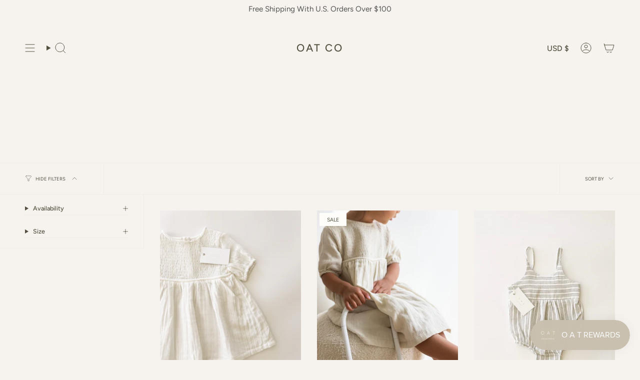

--- FILE ---
content_type: text/html; charset=utf-8
request_url: https://oatandco.com/collections/new-summer-22-items
body_size: 65259
content:
<!doctype html>
<html class="no-js no-touch supports-no-cookies" lang="en">
<head>
  <meta name="google-site-verification" content="gll3KCUnbphfoXK8ZY_qfnhQ3mQ2bagndtRpjW_cUD4" />
  <meta charset="UTF-8">
  <meta http-equiv="X-UA-Compatible" content="IE=edge">
  <meta name="viewport" content="width=device-width, initial-scale=1.0">
  <meta name="theme-color" content="#6f634c">
  <link rel="canonical" href="https://oatandco.com/collections/new-summer-22-items">
  <!-- ======================= Broadcast Theme V5.8.0 ========================= -->

  <link href="//oatandco.com/cdn/shop/t/67/assets/theme.css?v=179212154715005710201728437600" as="style" rel="preload">
  <link href="//oatandco.com/cdn/shop/t/67/assets/vendor.js?v=37228463622838409191728437600" as="script" rel="preload">
  <link href="//oatandco.com/cdn/shop/t/67/assets/theme.js?v=25935739080473096221728437600" as="script" rel="preload">


  <!-- Title and description ================================================ -->
  
  <title>
    
    Endless Summer
    
    
    
      &ndash; Oat Co
    
  </title>

  
    <meta name="description" content="Minimalistic Everyday Wear
On a Tuesday 
OAT.   Shop ethically sourced, minimalist knitwear for babies and toddlers. Women-owned and designed in Oregon. Free shipping on US orders over $100">
  

  <meta property="og:site_name" content="Oat Co">
<meta property="og:url" content="https://oatandco.com/collections/new-summer-22-items">
<meta property="og:title" content="Endless Summer">
<meta property="og:type" content="product.group">
<meta property="og:description" content="Minimalistic Everyday Wear
On a Tuesday 
OAT.   Shop ethically sourced, minimalist knitwear for babies and toddlers. Women-owned and designed in Oregon. Free shipping on US orders over $100"><meta property="og:image" content="http://oatandco.com/cdn/shop/collections/image_d727d716-cb15-4c24-a0e0-9e9291168445.jpg?v=1657756904">
  <meta property="og:image:secure_url" content="https://oatandco.com/cdn/shop/collections/image_d727d716-cb15-4c24-a0e0-9e9291168445.jpg?v=1657756904">
  <meta property="og:image:width" content="1536">
  <meta property="og:image:height" content="2304"><meta name="twitter:card" content="summary_large_image">
<meta name="twitter:title" content="Endless Summer">
<meta name="twitter:description" content="Minimalistic Everyday Wear
On a Tuesday 
OAT.   Shop ethically sourced, minimalist knitwear for babies and toddlers. Women-owned and designed in Oregon. Free shipping on US orders over $100">

  <!-- CSS ================================================================== -->
  <style data-shopify>
@font-face {
  font-family: Cardo;
  font-weight: 400;
  font-style: normal;
  font-display: swap;
  src: url("//oatandco.com/cdn/fonts/cardo/cardo_n4.8d7bdd0369840597cbb62dc8a447619701d8d34a.woff2") format("woff2"),
       url("//oatandco.com/cdn/fonts/cardo/cardo_n4.23b63d1eff80cb5da813c4cccb6427058253ce24.woff") format("woff");
}

    @font-face {
  font-family: Figtree;
  font-weight: 400;
  font-style: normal;
  font-display: swap;
  src: url("//oatandco.com/cdn/fonts/figtree/figtree_n4.3c0838aba1701047e60be6a99a1b0a40ce9b8419.woff2") format("woff2"),
       url("//oatandco.com/cdn/fonts/figtree/figtree_n4.c0575d1db21fc3821f17fd6617d3dee552312137.woff") format("woff");
}

    @font-face {
  font-family: Lato;
  font-weight: 400;
  font-style: normal;
  font-display: swap;
  src: url("//oatandco.com/cdn/fonts/lato/lato_n4.c3b93d431f0091c8be23185e15c9d1fee1e971c5.woff2") format("woff2"),
       url("//oatandco.com/cdn/fonts/lato/lato_n4.d5c00c781efb195594fd2fd4ad04f7882949e327.woff") format("woff");
}


    
      @font-face {
  font-family: Cardo;
  font-weight: 700;
  font-style: normal;
  font-display: swap;
  src: url("//oatandco.com/cdn/fonts/cardo/cardo_n7.d1764502b55968f897125797ed59f6abd5dc8593.woff2") format("woff2"),
       url("//oatandco.com/cdn/fonts/cardo/cardo_n7.b5d64d4147ade913d679fed9918dc44cbe8121d2.woff") format("woff");
}

    

    
      @font-face {
  font-family: Figtree;
  font-weight: 500;
  font-style: normal;
  font-display: swap;
  src: url("//oatandco.com/cdn/fonts/figtree/figtree_n5.3b6b7df38aa5986536945796e1f947445832047c.woff2") format("woff2"),
       url("//oatandco.com/cdn/fonts/figtree/figtree_n5.f26bf6dcae278b0ed902605f6605fa3338e81dab.woff") format("woff");
}

    

    
    

    
      @font-face {
  font-family: Figtree;
  font-weight: 400;
  font-style: italic;
  font-display: swap;
  src: url("//oatandco.com/cdn/fonts/figtree/figtree_i4.89f7a4275c064845c304a4cf8a4a586060656db2.woff2") format("woff2"),
       url("//oatandco.com/cdn/fonts/figtree/figtree_i4.6f955aaaafc55a22ffc1f32ecf3756859a5ad3e2.woff") format("woff");
}

    

    
      @font-face {
  font-family: Figtree;
  font-weight: 500;
  font-style: italic;
  font-display: swap;
  src: url("//oatandco.com/cdn/fonts/figtree/figtree_i5.969396f679a62854cf82dbf67acc5721e41351f0.woff2") format("woff2"),
       url("//oatandco.com/cdn/fonts/figtree/figtree_i5.93bc1cad6c73ca9815f9777c49176dfc9d2890dd.woff") format("woff");
}

    
  </style>

  
<style data-shopify>

:root {--scrollbar-width: 0px;





--COLOR-VIDEO-BG: #ede7dd;
--COLOR-BG-BRIGHTER: #ede7dd;--COLOR-BG: #f6f3ee;--COLOR-BG-ALPHA-25: rgba(246, 243, 238, 0.25);
--COLOR-BG-TRANSPARENT: rgba(246, 243, 238, 0);
--COLOR-BG-SECONDARY: #e6e2da;
--COLOR-BG-SECONDARY-LIGHTEN: #ffffff;
--COLOR-BG-RGB: 246, 243, 238;

--COLOR-TEXT-DARK: #2b271b;
--COLOR-TEXT: #534e3f;
--COLOR-TEXT-LIGHT: #848074;


/* === Opacity shades of grey ===*/
--COLOR-A5:  rgba(83, 78, 63, 0.05);
--COLOR-A10: rgba(83, 78, 63, 0.1);
--COLOR-A15: rgba(83, 78, 63, 0.15);
--COLOR-A20: rgba(83, 78, 63, 0.2);
--COLOR-A25: rgba(83, 78, 63, 0.25);
--COLOR-A30: rgba(83, 78, 63, 0.3);
--COLOR-A35: rgba(83, 78, 63, 0.35);
--COLOR-A40: rgba(83, 78, 63, 0.4);
--COLOR-A45: rgba(83, 78, 63, 0.45);
--COLOR-A50: rgba(83, 78, 63, 0.5);
--COLOR-A55: rgba(83, 78, 63, 0.55);
--COLOR-A60: rgba(83, 78, 63, 0.6);
--COLOR-A65: rgba(83, 78, 63, 0.65);
--COLOR-A70: rgba(83, 78, 63, 0.7);
--COLOR-A75: rgba(83, 78, 63, 0.75);
--COLOR-A80: rgba(83, 78, 63, 0.8);
--COLOR-A85: rgba(83, 78, 63, 0.85);
--COLOR-A90: rgba(83, 78, 63, 0.9);
--COLOR-A95: rgba(83, 78, 63, 0.95);

--COLOR-BORDER: rgb(240, 240, 240);
--COLOR-BORDER-LIGHT: #f2f1ef;
--COLOR-BORDER-HAIRLINE: #f1ece4;
--COLOR-BORDER-DARK: #bdbdbd;/* === Bright color ===*/
--COLOR-PRIMARY: #6f634c;
--COLOR-PRIMARY-HOVER: #473c28;
--COLOR-PRIMARY-FADE: rgba(111, 99, 76, 0.05);
--COLOR-PRIMARY-FADE-HOVER: rgba(111, 99, 76, 0.1);
--COLOR-PRIMARY-LIGHT: #cbb489;--COLOR-PRIMARY-OPPOSITE: #ffffff;



/* === link Color ===*/
--COLOR-LINK: #534e3f;
--COLOR-LINK-HOVER: rgba(83, 78, 63, 0.7);
--COLOR-LINK-FADE: rgba(83, 78, 63, 0.05);
--COLOR-LINK-FADE-HOVER: rgba(83, 78, 63, 0.1);--COLOR-LINK-OPPOSITE: #ffffff;


/* === Product grid sale tags ===*/
--COLOR-SALE-BG: #fffdf9;
--COLOR-SALE-TEXT: #534e3f;

/* === Product grid badges ===*/
--COLOR-BADGE-BG: #ffffff;
--COLOR-BADGE-TEXT: #212121;

/* === Product sale color ===*/
--COLOR-SALE: #534e3f;

/* === Gray background on Product grid items ===*/--filter-bg: 1.0;/* === Helper colors for form error states ===*/
--COLOR-ERROR: #721C24;
--COLOR-ERROR-BG: #F8D7DA;
--COLOR-ERROR-BORDER: #F5C6CB;



  --RADIUS: 0px;
  --RADIUS-SELECT: 0px;

--COLOR-HEADER-BG: #e6e2da;--COLOR-HEADER-BG-TRANSPARENT: rgba(230, 226, 218, 0);
--COLOR-HEADER-LINK: #534e3f;
--COLOR-HEADER-LINK-HOVER: rgba(83, 78, 63, 0.7);

--COLOR-MENU-BG: #f6f3ee;
--COLOR-MENU-LINK: #212121;
--COLOR-MENU-LINK-HOVER: rgba(33, 33, 33, 0.7);
--COLOR-SUBMENU-BG: #e6e2da;
--COLOR-SUBMENU-LINK: #212121;
--COLOR-SUBMENU-LINK-HOVER: rgba(33, 33, 33, 0.7);
--COLOR-SUBMENU-TEXT-LIGHT: #5c5b59;
--COLOR-MENU-TRANSPARENT: #ffffff;
--COLOR-MENU-TRANSPARENT-HOVER: rgba(255, 255, 255, 0.7);--COLOR-FOOTER-BG: #f6f3ee;
--COLOR-FOOTER-BG-HAIRLINE: #f1ece4;
--COLOR-FOOTER-TEXT: #212121;
--COLOR-FOOTER-TEXT-A35: rgba(33, 33, 33, 0.35);
--COLOR-FOOTER-TEXT-A75: rgba(33, 33, 33, 0.75);
--COLOR-FOOTER-LINK: #212121;
--COLOR-FOOTER-LINK-HOVER: rgba(33, 33, 33, 0.7);
--COLOR-FOOTER-BORDER: #7b786b;

--TRANSPARENT: rgba(255, 255, 255, 0);

/* === Default overlay opacity ===*/
--overlay-opacity: 0;
--underlay-opacity: 1;
--underlay-bg: rgba(0,0,0,0.4);

/* === Custom Cursor ===*/
--ICON-ZOOM-IN: url( "//oatandco.com/cdn/shop/t/67/assets/icon-zoom-in.svg?v=182473373117644429561728437600" );
--ICON-ZOOM-OUT: url( "//oatandco.com/cdn/shop/t/67/assets/icon-zoom-out.svg?v=101497157853986683871728437600" );

/* === Custom Icons ===*/


  
  --ICON-ADD-BAG: url( "//oatandco.com/cdn/shop/t/67/assets/icon-add-bag.svg?v=23763382405227654651728437600" );
  --ICON-ADD-CART: url( "//oatandco.com/cdn/shop/t/67/assets/icon-add-cart.svg?v=3962293684743587821728437600" );
  --ICON-ARROW-LEFT: url( "//oatandco.com/cdn/shop/t/67/assets/icon-arrow-left.svg?v=136066145774695772731728437600" );
  --ICON-ARROW-RIGHT: url( "//oatandco.com/cdn/shop/t/67/assets/icon-arrow-right.svg?v=150928298113663093401728437600" );
  --ICON-SELECT: url("//oatandco.com/cdn/shop/t/67/assets/icon-select.svg?v=150573211567947701091728437600");


--PRODUCT-GRID-ASPECT-RATIO: 130.0%;

/* === Typography ===*/
--FONT-WEIGHT-BODY: 400;
--FONT-WEIGHT-BODY-BOLD: 500;

--FONT-STACK-BODY: Figtree, sans-serif;
--FONT-STYLE-BODY: normal;
--FONT-STYLE-BODY-ITALIC: italic;
--FONT-ADJUST-BODY: 0.95;

--LETTER-SPACING-BODY: 0.0em;

--FONT-WEIGHT-HEADING: 400;
--FONT-WEIGHT-HEADING-BOLD: 700;

--FONT-UPPERCASE-HEADING: none;
--LETTER-SPACING-HEADING: 0.0em;

--FONT-STACK-HEADING: Cardo, serif;
--FONT-STYLE-HEADING: normal;
--FONT-STYLE-HEADING-ITALIC: italic;
--FONT-ADJUST-HEADING: 1.0;

--FONT-WEIGHT-SUBHEADING: 400;
--FONT-WEIGHT-SUBHEADING-BOLD: 500;

--FONT-STACK-SUBHEADING: Figtree, sans-serif;
--FONT-STYLE-SUBHEADING: normal;
--FONT-STYLE-SUBHEADING-ITALIC: italic;
--FONT-ADJUST-SUBHEADING: 0.95;

--FONT-UPPERCASE-SUBHEADING: uppercase;
--LETTER-SPACING-SUBHEADING: 0.1em;

--FONT-STACK-NAV: Figtree, sans-serif;
--FONT-STYLE-NAV: normal;
--FONT-STYLE-NAV-ITALIC: italic;
--FONT-ADJUST-NAV: 1.1;

--FONT-WEIGHT-NAV: 400;
--FONT-WEIGHT-NAV-BOLD: 500;

--LETTER-SPACING-NAV: 0.0em;

--FONT-SIZE-BASE: 0.95rem;
--FONT-SIZE-BASE-PERCENT: 0.95;

/* === Parallax ===*/
--PARALLAX-STRENGTH-MIN: 100.0%;
--PARALLAX-STRENGTH-MAX: 110.0%;--COLUMNS: 4;
--COLUMNS-MEDIUM: 3;
--COLUMNS-SMALL: 2;
--COLUMNS-MOBILE: 1;--LAYOUT-OUTER: 50px;
  --LAYOUT-GUTTER: 32px;
  --LAYOUT-OUTER-MEDIUM: 30px;
  --LAYOUT-GUTTER-MEDIUM: 22px;
  --LAYOUT-OUTER-SMALL: 16px;
  --LAYOUT-GUTTER-SMALL: 16px;--base-animation-delay: 0ms;
--line-height-normal: 1.375; /* Equals to line-height: normal; */--SIDEBAR-WIDTH: 288px;
  --SIDEBAR-WIDTH-MEDIUM: 258px;--DRAWER-WIDTH: 380px;--ICON-STROKE-WIDTH: 1px;/* === Button General ===*/
--BTN-FONT-STACK: Lato, sans-serif;
--BTN-FONT-WEIGHT: 400;
--BTN-FONT-STYLE: normal;
--BTN-FONT-SIZE: 12px;

--BTN-LETTER-SPACING: 0.125em;
--BTN-UPPERCASE: uppercase;
--BTN-TEXT-ARROW-OFFSET: -1px;

/* === Button Primary ===*/
--BTN-PRIMARY-BORDER-COLOR: #212121;
--BTN-PRIMARY-BG-COLOR: #8a846e;
--BTN-PRIMARY-TEXT-COLOR: #ffffff;


  --BTN-PRIMARY-BG-COLOR-BRIGHTER: #7c7663;


/* === Button Secondary ===*/
--BTN-SECONDARY-BORDER-COLOR: #6f634c;
--BTN-SECONDARY-BG-COLOR: #71899a;
--BTN-SECONDARY-TEXT-COLOR: #f8f7ef;


  --BTN-SECONDARY-BG-COLOR-BRIGHTER: #647c8d;


/* === Button White ===*/
--TEXT-BTN-BORDER-WHITE: #fff;
--TEXT-BTN-BG-WHITE: #fff;
--TEXT-BTN-WHITE: #000;
--TEXT-BTN-BG-WHITE-BRIGHTER: #f2f2f2;

/* === Button Black ===*/
--TEXT-BTN-BG-BLACK: #000;
--TEXT-BTN-BORDER-BLACK: #000;
--TEXT-BTN-BLACK: #fff;
--TEXT-BTN-BG-BLACK-BRIGHTER: #1a1a1a;

/* === Default Cart Gradient ===*/

--FREE-SHIPPING-GRADIENT: linear-gradient(to right, var(--COLOR-PRIMARY-LIGHT) 0%, var(--COLOR-PRIMARY) 100%);

/* === Swatch Size ===*/
--swatch-size-filters: calc(1.15rem * var(--FONT-ADJUST-BODY));
--swatch-size-product: calc(2.2rem * var(--FONT-ADJUST-BODY));
}

/* === Backdrop ===*/
::backdrop {
  --underlay-opacity: 1;
  --underlay-bg: rgba(0,0,0,0.4);
}
</style>


  <link href="//oatandco.com/cdn/shop/t/67/assets/theme.css?v=179212154715005710201728437600" rel="stylesheet" type="text/css" media="all" />
<link href="//oatandco.com/cdn/shop/t/67/assets/swatches.css?v=157844926215047500451728437600" as="style" rel="preload">
    <link href="//oatandco.com/cdn/shop/t/67/assets/swatches.css?v=157844926215047500451728437600" rel="stylesheet" type="text/css" media="all" />
<style data-shopify>.swatches {
    --black: #000000;--white: #fafafa;--blank: url(//oatandco.com/cdn/shop/files/blank_small.png?v=4137);
  }</style>
<script>
    if (window.navigator.userAgent.indexOf('MSIE ') > 0 || window.navigator.userAgent.indexOf('Trident/') > 0) {
      document.documentElement.className = document.documentElement.className + ' ie';

      var scripts = document.getElementsByTagName('script')[0];
      var polyfill = document.createElement("script");
      polyfill.defer = true;
      polyfill.src = "//oatandco.com/cdn/shop/t/67/assets/ie11.js?v=144489047535103983231728437600";

      scripts.parentNode.insertBefore(polyfill, scripts);
    } else {
      document.documentElement.className = document.documentElement.className.replace('no-js', 'js');
    }

    document.documentElement.style.setProperty('--scrollbar-width', `${getScrollbarWidth()}px`);

    function getScrollbarWidth() {
      // Creating invisible container
      const outer = document.createElement('div');
      outer.style.visibility = 'hidden';
      outer.style.overflow = 'scroll'; // forcing scrollbar to appear
      outer.style.msOverflowStyle = 'scrollbar'; // needed for WinJS apps
      document.documentElement.appendChild(outer);

      // Creating inner element and placing it in the container
      const inner = document.createElement('div');
      outer.appendChild(inner);

      // Calculating difference between container's full width and the child width
      const scrollbarWidth = outer.offsetWidth - inner.offsetWidth;

      // Removing temporary elements from the DOM
      outer.parentNode.removeChild(outer);

      return scrollbarWidth;
    }

    let root = '/';
    if (root[root.length - 1] !== '/') {
      root = root + '/';
    }

    window.theme = {
      routes: {
        root: root,
        cart_url: '/cart',
        cart_add_url: '/cart/add',
        cart_change_url: '/cart/change',
        product_recommendations_url: '/recommendations/products',
        predictive_search_url: '/search/suggest',
        addresses_url: '/account/addresses'
      },
      assets: {
        photoswipe: '//oatandco.com/cdn/shop/t/67/assets/photoswipe.js?v=162613001030112971491728437600',
        smoothscroll: '//oatandco.com/cdn/shop/t/67/assets/smoothscroll.js?v=37906625415260927261728437600',
      },
      strings: {
        addToCart: "Add to cart",
        cartAcceptanceError: "You must accept our terms and conditions.",
        soldOut: "Sold Out",
        from: "From",
        preOrder: "Pre-order",
        sale: "Sale",
        subscription: "Subscription",
        unavailable: "Unavailable",
        unitPrice: "Unit price",
        unitPriceSeparator: "per",
        shippingCalcSubmitButton: "Calculate shipping",
        shippingCalcSubmitButtonDisabled: "Calculating...",
        selectValue: "Select value",
        selectColor: "Select color",
        oneColor: "color",
        otherColor: "colors",
        upsellAddToCart: "Add",
        free: "Free",
        swatchesColor: "Color, Colour",
        sku: "SKU",
      },
      settings: {
        cartType: "drawer",
        customerLoggedIn: null ? true : false,
        enableQuickAdd: false,
        enableAnimations: true,
        variantOnSale: true,
        collectionSwatchStyle: "text-slider",
        swatchesType: "theme"
      },
      sliderArrows: {
        prev: '<button type="button" class="slider__button slider__button--prev" data-button-arrow data-button-prev>' + "Previous" + '</button>',
        next: '<button type="button" class="slider__button slider__button--next" data-button-arrow data-button-next>' + "Next" + '</button>',
      },
      moneyFormat: false ? "{{amount}} USD" : "{{amount}}",
      moneyWithoutCurrencyFormat: "{{amount}}",
      moneyWithCurrencyFormat: "{{amount}} USD",
      subtotal: 0,
      info: {
        name: 'broadcast'
      },
      version: '5.8.0'
    };

    let windowInnerHeight = window.innerHeight;
    document.documentElement.style.setProperty('--full-height', `${windowInnerHeight}px`);
    document.documentElement.style.setProperty('--three-quarters', `${windowInnerHeight * 0.75}px`);
    document.documentElement.style.setProperty('--two-thirds', `${windowInnerHeight * 0.66}px`);
    document.documentElement.style.setProperty('--one-half', `${windowInnerHeight * 0.5}px`);
    document.documentElement.style.setProperty('--one-third', `${windowInnerHeight * 0.33}px`);
    document.documentElement.style.setProperty('--one-fifth', `${windowInnerHeight * 0.2}px`);
  </script>

  

  <!-- Theme Javascript ============================================================== -->
  <script src="//oatandco.com/cdn/shop/t/67/assets/vendor.js?v=37228463622838409191728437600" defer="defer"></script>
  <script src="//oatandco.com/cdn/shop/t/67/assets/theme.js?v=25935739080473096221728437600" defer="defer"></script><!-- Shopify app scripts =========================================================== -->

  <script>window.performance && window.performance.mark && window.performance.mark('shopify.content_for_header.start');</script><meta name="facebook-domain-verification" content="20hr9lxk78mwzrgzvkzpxtt24sknvr">
<meta name="google-site-verification" content="gll3KCUnbphfoXK8ZY_qfnhQ3mQ2bagndtRpjW_cUD4">
<meta id="shopify-digital-wallet" name="shopify-digital-wallet" content="/30726258732/digital_wallets/dialog">
<meta name="shopify-checkout-api-token" content="102e26c39b65094e75daac008cfc5382">
<meta id="in-context-paypal-metadata" data-shop-id="30726258732" data-venmo-supported="true" data-environment="production" data-locale="en_US" data-paypal-v4="true" data-currency="USD">
<link rel="alternate" type="application/atom+xml" title="Feed" href="/collections/new-summer-22-items.atom" />
<link rel="next" href="/collections/new-summer-22-items?page=2">
<link rel="alternate" type="application/json+oembed" href="https://oatandco.com/collections/new-summer-22-items.oembed">
<script async="async" src="/checkouts/internal/preloads.js?locale=en-US"></script>
<link rel="preconnect" href="https://shop.app" crossorigin="anonymous">
<script async="async" src="https://shop.app/checkouts/internal/preloads.js?locale=en-US&shop_id=30726258732" crossorigin="anonymous"></script>
<script id="apple-pay-shop-capabilities" type="application/json">{"shopId":30726258732,"countryCode":"US","currencyCode":"USD","merchantCapabilities":["supports3DS"],"merchantId":"gid:\/\/shopify\/Shop\/30726258732","merchantName":"Oat Co","requiredBillingContactFields":["postalAddress","email"],"requiredShippingContactFields":["postalAddress","email"],"shippingType":"shipping","supportedNetworks":["visa","masterCard","amex","discover","elo","jcb"],"total":{"type":"pending","label":"Oat Co","amount":"1.00"},"shopifyPaymentsEnabled":true,"supportsSubscriptions":true}</script>
<script id="shopify-features" type="application/json">{"accessToken":"102e26c39b65094e75daac008cfc5382","betas":["rich-media-storefront-analytics"],"domain":"oatandco.com","predictiveSearch":true,"shopId":30726258732,"locale":"en"}</script>
<script>var Shopify = Shopify || {};
Shopify.shop = "oat-co.myshopify.com";
Shopify.locale = "en";
Shopify.currency = {"active":"USD","rate":"1.0"};
Shopify.country = "US";
Shopify.theme = {"name":"Copy of Copy of Updated copy of Copy of Updated...","id":146158813423,"schema_name":"Broadcast","schema_version":"5.8.0","theme_store_id":868,"role":"main"};
Shopify.theme.handle = "null";
Shopify.theme.style = {"id":null,"handle":null};
Shopify.cdnHost = "oatandco.com/cdn";
Shopify.routes = Shopify.routes || {};
Shopify.routes.root = "/";</script>
<script type="module">!function(o){(o.Shopify=o.Shopify||{}).modules=!0}(window);</script>
<script>!function(o){function n(){var o=[];function n(){o.push(Array.prototype.slice.apply(arguments))}return n.q=o,n}var t=o.Shopify=o.Shopify||{};t.loadFeatures=n(),t.autoloadFeatures=n()}(window);</script>
<script>
  window.ShopifyPay = window.ShopifyPay || {};
  window.ShopifyPay.apiHost = "shop.app\/pay";
  window.ShopifyPay.redirectState = null;
</script>
<script id="shop-js-analytics" type="application/json">{"pageType":"collection"}</script>
<script defer="defer" async type="module" src="//oatandco.com/cdn/shopifycloud/shop-js/modules/v2/client.init-shop-cart-sync_BT-GjEfc.en.esm.js"></script>
<script defer="defer" async type="module" src="//oatandco.com/cdn/shopifycloud/shop-js/modules/v2/chunk.common_D58fp_Oc.esm.js"></script>
<script defer="defer" async type="module" src="//oatandco.com/cdn/shopifycloud/shop-js/modules/v2/chunk.modal_xMitdFEc.esm.js"></script>
<script type="module">
  await import("//oatandco.com/cdn/shopifycloud/shop-js/modules/v2/client.init-shop-cart-sync_BT-GjEfc.en.esm.js");
await import("//oatandco.com/cdn/shopifycloud/shop-js/modules/v2/chunk.common_D58fp_Oc.esm.js");
await import("//oatandco.com/cdn/shopifycloud/shop-js/modules/v2/chunk.modal_xMitdFEc.esm.js");

  window.Shopify.SignInWithShop?.initShopCartSync?.({"fedCMEnabled":true,"windoidEnabled":true});

</script>
<script>
  window.Shopify = window.Shopify || {};
  if (!window.Shopify.featureAssets) window.Shopify.featureAssets = {};
  window.Shopify.featureAssets['shop-js'] = {"shop-cart-sync":["modules/v2/client.shop-cart-sync_DZOKe7Ll.en.esm.js","modules/v2/chunk.common_D58fp_Oc.esm.js","modules/v2/chunk.modal_xMitdFEc.esm.js"],"init-fed-cm":["modules/v2/client.init-fed-cm_B6oLuCjv.en.esm.js","modules/v2/chunk.common_D58fp_Oc.esm.js","modules/v2/chunk.modal_xMitdFEc.esm.js"],"shop-cash-offers":["modules/v2/client.shop-cash-offers_D2sdYoxE.en.esm.js","modules/v2/chunk.common_D58fp_Oc.esm.js","modules/v2/chunk.modal_xMitdFEc.esm.js"],"shop-login-button":["modules/v2/client.shop-login-button_QeVjl5Y3.en.esm.js","modules/v2/chunk.common_D58fp_Oc.esm.js","modules/v2/chunk.modal_xMitdFEc.esm.js"],"pay-button":["modules/v2/client.pay-button_DXTOsIq6.en.esm.js","modules/v2/chunk.common_D58fp_Oc.esm.js","modules/v2/chunk.modal_xMitdFEc.esm.js"],"shop-button":["modules/v2/client.shop-button_DQZHx9pm.en.esm.js","modules/v2/chunk.common_D58fp_Oc.esm.js","modules/v2/chunk.modal_xMitdFEc.esm.js"],"avatar":["modules/v2/client.avatar_BTnouDA3.en.esm.js"],"init-windoid":["modules/v2/client.init-windoid_CR1B-cfM.en.esm.js","modules/v2/chunk.common_D58fp_Oc.esm.js","modules/v2/chunk.modal_xMitdFEc.esm.js"],"init-shop-for-new-customer-accounts":["modules/v2/client.init-shop-for-new-customer-accounts_C_vY_xzh.en.esm.js","modules/v2/client.shop-login-button_QeVjl5Y3.en.esm.js","modules/v2/chunk.common_D58fp_Oc.esm.js","modules/v2/chunk.modal_xMitdFEc.esm.js"],"init-shop-email-lookup-coordinator":["modules/v2/client.init-shop-email-lookup-coordinator_BI7n9ZSv.en.esm.js","modules/v2/chunk.common_D58fp_Oc.esm.js","modules/v2/chunk.modal_xMitdFEc.esm.js"],"init-shop-cart-sync":["modules/v2/client.init-shop-cart-sync_BT-GjEfc.en.esm.js","modules/v2/chunk.common_D58fp_Oc.esm.js","modules/v2/chunk.modal_xMitdFEc.esm.js"],"shop-toast-manager":["modules/v2/client.shop-toast-manager_DiYdP3xc.en.esm.js","modules/v2/chunk.common_D58fp_Oc.esm.js","modules/v2/chunk.modal_xMitdFEc.esm.js"],"init-customer-accounts":["modules/v2/client.init-customer-accounts_D9ZNqS-Q.en.esm.js","modules/v2/client.shop-login-button_QeVjl5Y3.en.esm.js","modules/v2/chunk.common_D58fp_Oc.esm.js","modules/v2/chunk.modal_xMitdFEc.esm.js"],"init-customer-accounts-sign-up":["modules/v2/client.init-customer-accounts-sign-up_iGw4briv.en.esm.js","modules/v2/client.shop-login-button_QeVjl5Y3.en.esm.js","modules/v2/chunk.common_D58fp_Oc.esm.js","modules/v2/chunk.modal_xMitdFEc.esm.js"],"shop-follow-button":["modules/v2/client.shop-follow-button_CqMgW2wH.en.esm.js","modules/v2/chunk.common_D58fp_Oc.esm.js","modules/v2/chunk.modal_xMitdFEc.esm.js"],"checkout-modal":["modules/v2/client.checkout-modal_xHeaAweL.en.esm.js","modules/v2/chunk.common_D58fp_Oc.esm.js","modules/v2/chunk.modal_xMitdFEc.esm.js"],"shop-login":["modules/v2/client.shop-login_D91U-Q7h.en.esm.js","modules/v2/chunk.common_D58fp_Oc.esm.js","modules/v2/chunk.modal_xMitdFEc.esm.js"],"lead-capture":["modules/v2/client.lead-capture_BJmE1dJe.en.esm.js","modules/v2/chunk.common_D58fp_Oc.esm.js","modules/v2/chunk.modal_xMitdFEc.esm.js"],"payment-terms":["modules/v2/client.payment-terms_Ci9AEqFq.en.esm.js","modules/v2/chunk.common_D58fp_Oc.esm.js","modules/v2/chunk.modal_xMitdFEc.esm.js"]};
</script>
<script>(function() {
  var isLoaded = false;
  function asyncLoad() {
    if (isLoaded) return;
    isLoaded = true;
    var urls = ["https:\/\/scripttags.jst.ai\/shopify_justuno_30726258732_f39bf3b0-89d7-11eb-8105-97c6be2476d2.js?shop=oat-co.myshopify.com","https:\/\/shopify-widget.route.com\/shopify.widget.js?shop=oat-co.myshopify.com","\/\/cdn.shopify.com\/proxy\/57715adebc9a5a080ce6326544eb03f837879ff7bc5ac39cb5a7bca546d30403\/cdn.nfcube.com\/instafeed-1a5d3602be2f61aee2c8932ff603b028.js?shop=oat-co.myshopify.com\u0026sp-cache-control=cHVibGljLCBtYXgtYWdlPTkwMA","https:\/\/loox.io\/widget\/b7EnNElQI\/loox.1720548301068.js?shop=oat-co.myshopify.com"];
    for (var i = 0; i < urls.length; i++) {
      var s = document.createElement('script');
      s.type = 'text/javascript';
      s.async = true;
      s.src = urls[i];
      var x = document.getElementsByTagName('script')[0];
      x.parentNode.insertBefore(s, x);
    }
  };
  if(window.attachEvent) {
    window.attachEvent('onload', asyncLoad);
  } else {
    window.addEventListener('load', asyncLoad, false);
  }
})();</script>
<script id="__st">var __st={"a":30726258732,"offset":-28800,"reqid":"6d49bc81-b6c1-4e2b-9cf1-45c0c783dee6-1769368252","pageurl":"oatandco.com\/collections\/new-summer-22-items","u":"0de9e0d18776","p":"collection","rtyp":"collection","rid":398127333615};</script>
<script>window.ShopifyPaypalV4VisibilityTracking = true;</script>
<script id="captcha-bootstrap">!function(){'use strict';const t='contact',e='account',n='new_comment',o=[[t,t],['blogs',n],['comments',n],[t,'customer']],c=[[e,'customer_login'],[e,'guest_login'],[e,'recover_customer_password'],[e,'create_customer']],r=t=>t.map((([t,e])=>`form[action*='/${t}']:not([data-nocaptcha='true']) input[name='form_type'][value='${e}']`)).join(','),a=t=>()=>t?[...document.querySelectorAll(t)].map((t=>t.form)):[];function s(){const t=[...o],e=r(t);return a(e)}const i='password',u='form_key',d=['recaptcha-v3-token','g-recaptcha-response','h-captcha-response',i],f=()=>{try{return window.sessionStorage}catch{return}},m='__shopify_v',_=t=>t.elements[u];function p(t,e,n=!1){try{const o=window.sessionStorage,c=JSON.parse(o.getItem(e)),{data:r}=function(t){const{data:e,action:n}=t;return t[m]||n?{data:e,action:n}:{data:t,action:n}}(c);for(const[e,n]of Object.entries(r))t.elements[e]&&(t.elements[e].value=n);n&&o.removeItem(e)}catch(o){console.error('form repopulation failed',{error:o})}}const l='form_type',E='cptcha';function T(t){t.dataset[E]=!0}const w=window,h=w.document,L='Shopify',v='ce_forms',y='captcha';let A=!1;((t,e)=>{const n=(g='f06e6c50-85a8-45c8-87d0-21a2b65856fe',I='https://cdn.shopify.com/shopifycloud/storefront-forms-hcaptcha/ce_storefront_forms_captcha_hcaptcha.v1.5.2.iife.js',D={infoText:'Protected by hCaptcha',privacyText:'Privacy',termsText:'Terms'},(t,e,n)=>{const o=w[L][v],c=o.bindForm;if(c)return c(t,g,e,D).then(n);var r;o.q.push([[t,g,e,D],n]),r=I,A||(h.body.append(Object.assign(h.createElement('script'),{id:'captcha-provider',async:!0,src:r})),A=!0)});var g,I,D;w[L]=w[L]||{},w[L][v]=w[L][v]||{},w[L][v].q=[],w[L][y]=w[L][y]||{},w[L][y].protect=function(t,e){n(t,void 0,e),T(t)},Object.freeze(w[L][y]),function(t,e,n,w,h,L){const[v,y,A,g]=function(t,e,n){const i=e?o:[],u=t?c:[],d=[...i,...u],f=r(d),m=r(i),_=r(d.filter((([t,e])=>n.includes(e))));return[a(f),a(m),a(_),s()]}(w,h,L),I=t=>{const e=t.target;return e instanceof HTMLFormElement?e:e&&e.form},D=t=>v().includes(t);t.addEventListener('submit',(t=>{const e=I(t);if(!e)return;const n=D(e)&&!e.dataset.hcaptchaBound&&!e.dataset.recaptchaBound,o=_(e),c=g().includes(e)&&(!o||!o.value);(n||c)&&t.preventDefault(),c&&!n&&(function(t){try{if(!f())return;!function(t){const e=f();if(!e)return;const n=_(t);if(!n)return;const o=n.value;o&&e.removeItem(o)}(t);const e=Array.from(Array(32),(()=>Math.random().toString(36)[2])).join('');!function(t,e){_(t)||t.append(Object.assign(document.createElement('input'),{type:'hidden',name:u})),t.elements[u].value=e}(t,e),function(t,e){const n=f();if(!n)return;const o=[...t.querySelectorAll(`input[type='${i}']`)].map((({name:t})=>t)),c=[...d,...o],r={};for(const[a,s]of new FormData(t).entries())c.includes(a)||(r[a]=s);n.setItem(e,JSON.stringify({[m]:1,action:t.action,data:r}))}(t,e)}catch(e){console.error('failed to persist form',e)}}(e),e.submit())}));const S=(t,e)=>{t&&!t.dataset[E]&&(n(t,e.some((e=>e===t))),T(t))};for(const o of['focusin','change'])t.addEventListener(o,(t=>{const e=I(t);D(e)&&S(e,y())}));const B=e.get('form_key'),M=e.get(l),P=B&&M;t.addEventListener('DOMContentLoaded',(()=>{const t=y();if(P)for(const e of t)e.elements[l].value===M&&p(e,B);[...new Set([...A(),...v().filter((t=>'true'===t.dataset.shopifyCaptcha))])].forEach((e=>S(e,t)))}))}(h,new URLSearchParams(w.location.search),n,t,e,['guest_login'])})(!0,!0)}();</script>
<script integrity="sha256-4kQ18oKyAcykRKYeNunJcIwy7WH5gtpwJnB7kiuLZ1E=" data-source-attribution="shopify.loadfeatures" defer="defer" src="//oatandco.com/cdn/shopifycloud/storefront/assets/storefront/load_feature-a0a9edcb.js" crossorigin="anonymous"></script>
<script crossorigin="anonymous" defer="defer" src="//oatandco.com/cdn/shopifycloud/storefront/assets/shopify_pay/storefront-65b4c6d7.js?v=20250812"></script>
<script data-source-attribution="shopify.dynamic_checkout.dynamic.init">var Shopify=Shopify||{};Shopify.PaymentButton=Shopify.PaymentButton||{isStorefrontPortableWallets:!0,init:function(){window.Shopify.PaymentButton.init=function(){};var t=document.createElement("script");t.src="https://oatandco.com/cdn/shopifycloud/portable-wallets/latest/portable-wallets.en.js",t.type="module",document.head.appendChild(t)}};
</script>
<script data-source-attribution="shopify.dynamic_checkout.buyer_consent">
  function portableWalletsHideBuyerConsent(e){var t=document.getElementById("shopify-buyer-consent"),n=document.getElementById("shopify-subscription-policy-button");t&&n&&(t.classList.add("hidden"),t.setAttribute("aria-hidden","true"),n.removeEventListener("click",e))}function portableWalletsShowBuyerConsent(e){var t=document.getElementById("shopify-buyer-consent"),n=document.getElementById("shopify-subscription-policy-button");t&&n&&(t.classList.remove("hidden"),t.removeAttribute("aria-hidden"),n.addEventListener("click",e))}window.Shopify?.PaymentButton&&(window.Shopify.PaymentButton.hideBuyerConsent=portableWalletsHideBuyerConsent,window.Shopify.PaymentButton.showBuyerConsent=portableWalletsShowBuyerConsent);
</script>
<script data-source-attribution="shopify.dynamic_checkout.cart.bootstrap">document.addEventListener("DOMContentLoaded",(function(){function t(){return document.querySelector("shopify-accelerated-checkout-cart, shopify-accelerated-checkout")}if(t())Shopify.PaymentButton.init();else{new MutationObserver((function(e,n){t()&&(Shopify.PaymentButton.init(),n.disconnect())})).observe(document.body,{childList:!0,subtree:!0})}}));
</script>
<link id="shopify-accelerated-checkout-styles" rel="stylesheet" media="screen" href="https://oatandco.com/cdn/shopifycloud/portable-wallets/latest/accelerated-checkout-backwards-compat.css" crossorigin="anonymous">
<style id="shopify-accelerated-checkout-cart">
        #shopify-buyer-consent {
  margin-top: 1em;
  display: inline-block;
  width: 100%;
}

#shopify-buyer-consent.hidden {
  display: none;
}

#shopify-subscription-policy-button {
  background: none;
  border: none;
  padding: 0;
  text-decoration: underline;
  font-size: inherit;
  cursor: pointer;
}

#shopify-subscription-policy-button::before {
  box-shadow: none;
}

      </style>

<script>window.performance && window.performance.mark && window.performance.mark('shopify.content_for_header.end');</script>



<!-- BEGIN app block: shopify://apps/seguno-popups/blocks/popup-app-embed/f53bd66f-9a20-4ce2-ae2e-ccbd0148bd4b --><meta property="seguno:shop-id" content="30726258732" />


<!-- END app block --><!-- BEGIN app block: shopify://apps/instafeed/blocks/head-block/c447db20-095d-4a10-9725-b5977662c9d5 --><link rel="preconnect" href="https://cdn.nfcube.com/">
<link rel="preconnect" href="https://scontent.cdninstagram.com/">


  <script>
    document.addEventListener('DOMContentLoaded', function () {
      let instafeedScript = document.createElement('script');

      
        instafeedScript.src = 'https://cdn.nfcube.com/instafeed-1a5d3602be2f61aee2c8932ff603b028.js';
      

      document.body.appendChild(instafeedScript);
    });
  </script>





<!-- END app block --><!-- BEGIN app block: shopify://apps/pagefly-page-builder/blocks/app-embed/83e179f7-59a0-4589-8c66-c0dddf959200 -->

<!-- BEGIN app snippet: pagefly-cro-ab-testing-main -->







<script>
  ;(function () {
    const url = new URL(window.location)
    const viewParam = url.searchParams.get('view')
    if (viewParam && viewParam.includes('variant-pf-')) {
      url.searchParams.set('pf_v', viewParam)
      url.searchParams.delete('view')
      window.history.replaceState({}, '', url)
    }
  })()
</script>



<script type='module'>
  
  window.PAGEFLY_CRO = window.PAGEFLY_CRO || {}

  window.PAGEFLY_CRO['data_debug'] = {
    original_template_suffix: "all_collections",
    allow_ab_test: false,
    ab_test_start_time: 0,
    ab_test_end_time: 0,
    today_date_time: 1769368253000,
  }
  window.PAGEFLY_CRO['GA4'] = { enabled: false}
</script>

<!-- END app snippet -->








  <script src='https://cdn.shopify.com/extensions/019bb4f9-aed6-78a3-be91-e9d44663e6bf/pagefly-page-builder-215/assets/pagefly-helper.js' defer='defer'></script>

  <script src='https://cdn.shopify.com/extensions/019bb4f9-aed6-78a3-be91-e9d44663e6bf/pagefly-page-builder-215/assets/pagefly-general-helper.js' defer='defer'></script>

  <script src='https://cdn.shopify.com/extensions/019bb4f9-aed6-78a3-be91-e9d44663e6bf/pagefly-page-builder-215/assets/pagefly-snap-slider.js' defer='defer'></script>

  <script src='https://cdn.shopify.com/extensions/019bb4f9-aed6-78a3-be91-e9d44663e6bf/pagefly-page-builder-215/assets/pagefly-slideshow-v3.js' defer='defer'></script>

  <script src='https://cdn.shopify.com/extensions/019bb4f9-aed6-78a3-be91-e9d44663e6bf/pagefly-page-builder-215/assets/pagefly-slideshow-v4.js' defer='defer'></script>

  <script src='https://cdn.shopify.com/extensions/019bb4f9-aed6-78a3-be91-e9d44663e6bf/pagefly-page-builder-215/assets/pagefly-glider.js' defer='defer'></script>

  <script src='https://cdn.shopify.com/extensions/019bb4f9-aed6-78a3-be91-e9d44663e6bf/pagefly-page-builder-215/assets/pagefly-slideshow-v1-v2.js' defer='defer'></script>

  <script src='https://cdn.shopify.com/extensions/019bb4f9-aed6-78a3-be91-e9d44663e6bf/pagefly-page-builder-215/assets/pagefly-product-media.js' defer='defer'></script>

  <script src='https://cdn.shopify.com/extensions/019bb4f9-aed6-78a3-be91-e9d44663e6bf/pagefly-page-builder-215/assets/pagefly-product.js' defer='defer'></script>


<script id='pagefly-helper-data' type='application/json'>
  {
    "page_optimization": {
      "assets_prefetching": false
    },
    "elements_asset_mapper": {
      "Accordion": "https://cdn.shopify.com/extensions/019bb4f9-aed6-78a3-be91-e9d44663e6bf/pagefly-page-builder-215/assets/pagefly-accordion.js",
      "Accordion3": "https://cdn.shopify.com/extensions/019bb4f9-aed6-78a3-be91-e9d44663e6bf/pagefly-page-builder-215/assets/pagefly-accordion3.js",
      "CountDown": "https://cdn.shopify.com/extensions/019bb4f9-aed6-78a3-be91-e9d44663e6bf/pagefly-page-builder-215/assets/pagefly-countdown.js",
      "GMap1": "https://cdn.shopify.com/extensions/019bb4f9-aed6-78a3-be91-e9d44663e6bf/pagefly-page-builder-215/assets/pagefly-gmap.js",
      "GMap2": "https://cdn.shopify.com/extensions/019bb4f9-aed6-78a3-be91-e9d44663e6bf/pagefly-page-builder-215/assets/pagefly-gmap.js",
      "GMapBasicV2": "https://cdn.shopify.com/extensions/019bb4f9-aed6-78a3-be91-e9d44663e6bf/pagefly-page-builder-215/assets/pagefly-gmap.js",
      "GMapAdvancedV2": "https://cdn.shopify.com/extensions/019bb4f9-aed6-78a3-be91-e9d44663e6bf/pagefly-page-builder-215/assets/pagefly-gmap.js",
      "HTML.Video": "https://cdn.shopify.com/extensions/019bb4f9-aed6-78a3-be91-e9d44663e6bf/pagefly-page-builder-215/assets/pagefly-htmlvideo.js",
      "HTML.Video2": "https://cdn.shopify.com/extensions/019bb4f9-aed6-78a3-be91-e9d44663e6bf/pagefly-page-builder-215/assets/pagefly-htmlvideo2.js",
      "HTML.Video3": "https://cdn.shopify.com/extensions/019bb4f9-aed6-78a3-be91-e9d44663e6bf/pagefly-page-builder-215/assets/pagefly-htmlvideo2.js",
      "BackgroundVideo": "https://cdn.shopify.com/extensions/019bb4f9-aed6-78a3-be91-e9d44663e6bf/pagefly-page-builder-215/assets/pagefly-htmlvideo2.js",
      "Instagram": "https://cdn.shopify.com/extensions/019bb4f9-aed6-78a3-be91-e9d44663e6bf/pagefly-page-builder-215/assets/pagefly-instagram.js",
      "Instagram2": "https://cdn.shopify.com/extensions/019bb4f9-aed6-78a3-be91-e9d44663e6bf/pagefly-page-builder-215/assets/pagefly-instagram.js",
      "Insta3": "https://cdn.shopify.com/extensions/019bb4f9-aed6-78a3-be91-e9d44663e6bf/pagefly-page-builder-215/assets/pagefly-instagram3.js",
      "Tabs": "https://cdn.shopify.com/extensions/019bb4f9-aed6-78a3-be91-e9d44663e6bf/pagefly-page-builder-215/assets/pagefly-tab.js",
      "Tabs3": "https://cdn.shopify.com/extensions/019bb4f9-aed6-78a3-be91-e9d44663e6bf/pagefly-page-builder-215/assets/pagefly-tab3.js",
      "ProductBox": "https://cdn.shopify.com/extensions/019bb4f9-aed6-78a3-be91-e9d44663e6bf/pagefly-page-builder-215/assets/pagefly-cart.js",
      "FBPageBox2": "https://cdn.shopify.com/extensions/019bb4f9-aed6-78a3-be91-e9d44663e6bf/pagefly-page-builder-215/assets/pagefly-facebook.js",
      "FBLikeButton2": "https://cdn.shopify.com/extensions/019bb4f9-aed6-78a3-be91-e9d44663e6bf/pagefly-page-builder-215/assets/pagefly-facebook.js",
      "TwitterFeed2": "https://cdn.shopify.com/extensions/019bb4f9-aed6-78a3-be91-e9d44663e6bf/pagefly-page-builder-215/assets/pagefly-twitter.js",
      "Paragraph4": "https://cdn.shopify.com/extensions/019bb4f9-aed6-78a3-be91-e9d44663e6bf/pagefly-page-builder-215/assets/pagefly-paragraph4.js",

      "AliReviews": "https://cdn.shopify.com/extensions/019bb4f9-aed6-78a3-be91-e9d44663e6bf/pagefly-page-builder-215/assets/pagefly-3rd-elements.js",
      "BackInStock": "https://cdn.shopify.com/extensions/019bb4f9-aed6-78a3-be91-e9d44663e6bf/pagefly-page-builder-215/assets/pagefly-3rd-elements.js",
      "GloboBackInStock": "https://cdn.shopify.com/extensions/019bb4f9-aed6-78a3-be91-e9d44663e6bf/pagefly-page-builder-215/assets/pagefly-3rd-elements.js",
      "GrowaveWishlist": "https://cdn.shopify.com/extensions/019bb4f9-aed6-78a3-be91-e9d44663e6bf/pagefly-page-builder-215/assets/pagefly-3rd-elements.js",
      "InfiniteOptionsShopPad": "https://cdn.shopify.com/extensions/019bb4f9-aed6-78a3-be91-e9d44663e6bf/pagefly-page-builder-215/assets/pagefly-3rd-elements.js",
      "InkybayProductPersonalizer": "https://cdn.shopify.com/extensions/019bb4f9-aed6-78a3-be91-e9d44663e6bf/pagefly-page-builder-215/assets/pagefly-3rd-elements.js",
      "LimeSpot": "https://cdn.shopify.com/extensions/019bb4f9-aed6-78a3-be91-e9d44663e6bf/pagefly-page-builder-215/assets/pagefly-3rd-elements.js",
      "Loox": "https://cdn.shopify.com/extensions/019bb4f9-aed6-78a3-be91-e9d44663e6bf/pagefly-page-builder-215/assets/pagefly-3rd-elements.js",
      "Opinew": "https://cdn.shopify.com/extensions/019bb4f9-aed6-78a3-be91-e9d44663e6bf/pagefly-page-builder-215/assets/pagefly-3rd-elements.js",
      "Powr": "https://cdn.shopify.com/extensions/019bb4f9-aed6-78a3-be91-e9d44663e6bf/pagefly-page-builder-215/assets/pagefly-3rd-elements.js",
      "ProductReviews": "https://cdn.shopify.com/extensions/019bb4f9-aed6-78a3-be91-e9d44663e6bf/pagefly-page-builder-215/assets/pagefly-3rd-elements.js",
      "PushOwl": "https://cdn.shopify.com/extensions/019bb4f9-aed6-78a3-be91-e9d44663e6bf/pagefly-page-builder-215/assets/pagefly-3rd-elements.js",
      "ReCharge": "https://cdn.shopify.com/extensions/019bb4f9-aed6-78a3-be91-e9d44663e6bf/pagefly-page-builder-215/assets/pagefly-3rd-elements.js",
      "Rivyo": "https://cdn.shopify.com/extensions/019bb4f9-aed6-78a3-be91-e9d44663e6bf/pagefly-page-builder-215/assets/pagefly-3rd-elements.js",
      "TrackingMore": "https://cdn.shopify.com/extensions/019bb4f9-aed6-78a3-be91-e9d44663e6bf/pagefly-page-builder-215/assets/pagefly-3rd-elements.js",
      "Vitals": "https://cdn.shopify.com/extensions/019bb4f9-aed6-78a3-be91-e9d44663e6bf/pagefly-page-builder-215/assets/pagefly-3rd-elements.js",
      "Wiser": "https://cdn.shopify.com/extensions/019bb4f9-aed6-78a3-be91-e9d44663e6bf/pagefly-page-builder-215/assets/pagefly-3rd-elements.js"
    },
    "custom_elements_mapper": {
      "pf-click-action-element": "https://cdn.shopify.com/extensions/019bb4f9-aed6-78a3-be91-e9d44663e6bf/pagefly-page-builder-215/assets/pagefly-click-action-element.js",
      "pf-dialog-element": "https://cdn.shopify.com/extensions/019bb4f9-aed6-78a3-be91-e9d44663e6bf/pagefly-page-builder-215/assets/pagefly-dialog-element.js"
    }
  }
</script>


<!-- END app block --><script src="https://cdn.shopify.com/extensions/019bdab7-204d-79c1-9d23-f89b49b55f45/monk-free-gift-with-purchase-331/assets/mr-embed-1.js" type="text/javascript" defer="defer"></script>
<script src="https://cdn.shopify.com/extensions/0199c80f-3fc5-769c-9434-a45d5b4e95b5/theme-app-extension-prod-28/assets/easytabs.min.js" type="text/javascript" defer="defer"></script>
<script src="https://cdn.shopify.com/extensions/0199c427-df3e-7dbf-8171-b4fecbfad766/popup-11/assets/popup.js" type="text/javascript" defer="defer"></script>
<script src="https://cdn.shopify.com/extensions/019bec76-bf04-75b3-9131-34827afe520d/smile-io-275/assets/smile-loader.js" type="text/javascript" defer="defer"></script>
<script src="https://cdn.shopify.com/extensions/b41074e5-57a8-4843-a6e6-1cf28f5b384a/appikon-back-in-stock-19/assets/subscribe_it_js.js" type="text/javascript" defer="defer"></script>
<link href="https://monorail-edge.shopifysvc.com" rel="dns-prefetch">
<script>(function(){if ("sendBeacon" in navigator && "performance" in window) {try {var session_token_from_headers = performance.getEntriesByType('navigation')[0].serverTiming.find(x => x.name == '_s').description;} catch {var session_token_from_headers = undefined;}var session_cookie_matches = document.cookie.match(/_shopify_s=([^;]*)/);var session_token_from_cookie = session_cookie_matches && session_cookie_matches.length === 2 ? session_cookie_matches[1] : "";var session_token = session_token_from_headers || session_token_from_cookie || "";function handle_abandonment_event(e) {var entries = performance.getEntries().filter(function(entry) {return /monorail-edge.shopifysvc.com/.test(entry.name);});if (!window.abandonment_tracked && entries.length === 0) {window.abandonment_tracked = true;var currentMs = Date.now();var navigation_start = performance.timing.navigationStart;var payload = {shop_id: 30726258732,url: window.location.href,navigation_start,duration: currentMs - navigation_start,session_token,page_type: "collection"};window.navigator.sendBeacon("https://monorail-edge.shopifysvc.com/v1/produce", JSON.stringify({schema_id: "online_store_buyer_site_abandonment/1.1",payload: payload,metadata: {event_created_at_ms: currentMs,event_sent_at_ms: currentMs}}));}}window.addEventListener('pagehide', handle_abandonment_event);}}());</script>
<script id="web-pixels-manager-setup">(function e(e,d,r,n,o){if(void 0===o&&(o={}),!Boolean(null===(a=null===(i=window.Shopify)||void 0===i?void 0:i.analytics)||void 0===a?void 0:a.replayQueue)){var i,a;window.Shopify=window.Shopify||{};var t=window.Shopify;t.analytics=t.analytics||{};var s=t.analytics;s.replayQueue=[],s.publish=function(e,d,r){return s.replayQueue.push([e,d,r]),!0};try{self.performance.mark("wpm:start")}catch(e){}var l=function(){var e={modern:/Edge?\/(1{2}[4-9]|1[2-9]\d|[2-9]\d{2}|\d{4,})\.\d+(\.\d+|)|Firefox\/(1{2}[4-9]|1[2-9]\d|[2-9]\d{2}|\d{4,})\.\d+(\.\d+|)|Chrom(ium|e)\/(9{2}|\d{3,})\.\d+(\.\d+|)|(Maci|X1{2}).+ Version\/(15\.\d+|(1[6-9]|[2-9]\d|\d{3,})\.\d+)([,.]\d+|)( \(\w+\)|)( Mobile\/\w+|) Safari\/|Chrome.+OPR\/(9{2}|\d{3,})\.\d+\.\d+|(CPU[ +]OS|iPhone[ +]OS|CPU[ +]iPhone|CPU IPhone OS|CPU iPad OS)[ +]+(15[._]\d+|(1[6-9]|[2-9]\d|\d{3,})[._]\d+)([._]\d+|)|Android:?[ /-](13[3-9]|1[4-9]\d|[2-9]\d{2}|\d{4,})(\.\d+|)(\.\d+|)|Android.+Firefox\/(13[5-9]|1[4-9]\d|[2-9]\d{2}|\d{4,})\.\d+(\.\d+|)|Android.+Chrom(ium|e)\/(13[3-9]|1[4-9]\d|[2-9]\d{2}|\d{4,})\.\d+(\.\d+|)|SamsungBrowser\/([2-9]\d|\d{3,})\.\d+/,legacy:/Edge?\/(1[6-9]|[2-9]\d|\d{3,})\.\d+(\.\d+|)|Firefox\/(5[4-9]|[6-9]\d|\d{3,})\.\d+(\.\d+|)|Chrom(ium|e)\/(5[1-9]|[6-9]\d|\d{3,})\.\d+(\.\d+|)([\d.]+$|.*Safari\/(?![\d.]+ Edge\/[\d.]+$))|(Maci|X1{2}).+ Version\/(10\.\d+|(1[1-9]|[2-9]\d|\d{3,})\.\d+)([,.]\d+|)( \(\w+\)|)( Mobile\/\w+|) Safari\/|Chrome.+OPR\/(3[89]|[4-9]\d|\d{3,})\.\d+\.\d+|(CPU[ +]OS|iPhone[ +]OS|CPU[ +]iPhone|CPU IPhone OS|CPU iPad OS)[ +]+(10[._]\d+|(1[1-9]|[2-9]\d|\d{3,})[._]\d+)([._]\d+|)|Android:?[ /-](13[3-9]|1[4-9]\d|[2-9]\d{2}|\d{4,})(\.\d+|)(\.\d+|)|Mobile Safari.+OPR\/([89]\d|\d{3,})\.\d+\.\d+|Android.+Firefox\/(13[5-9]|1[4-9]\d|[2-9]\d{2}|\d{4,})\.\d+(\.\d+|)|Android.+Chrom(ium|e)\/(13[3-9]|1[4-9]\d|[2-9]\d{2}|\d{4,})\.\d+(\.\d+|)|Android.+(UC? ?Browser|UCWEB|U3)[ /]?(15\.([5-9]|\d{2,})|(1[6-9]|[2-9]\d|\d{3,})\.\d+)\.\d+|SamsungBrowser\/(5\.\d+|([6-9]|\d{2,})\.\d+)|Android.+MQ{2}Browser\/(14(\.(9|\d{2,})|)|(1[5-9]|[2-9]\d|\d{3,})(\.\d+|))(\.\d+|)|K[Aa][Ii]OS\/(3\.\d+|([4-9]|\d{2,})\.\d+)(\.\d+|)/},d=e.modern,r=e.legacy,n=navigator.userAgent;return n.match(d)?"modern":n.match(r)?"legacy":"unknown"}(),u="modern"===l?"modern":"legacy",c=(null!=n?n:{modern:"",legacy:""})[u],f=function(e){return[e.baseUrl,"/wpm","/b",e.hashVersion,"modern"===e.buildTarget?"m":"l",".js"].join("")}({baseUrl:d,hashVersion:r,buildTarget:u}),m=function(e){var d=e.version,r=e.bundleTarget,n=e.surface,o=e.pageUrl,i=e.monorailEndpoint;return{emit:function(e){var a=e.status,t=e.errorMsg,s=(new Date).getTime(),l=JSON.stringify({metadata:{event_sent_at_ms:s},events:[{schema_id:"web_pixels_manager_load/3.1",payload:{version:d,bundle_target:r,page_url:o,status:a,surface:n,error_msg:t},metadata:{event_created_at_ms:s}}]});if(!i)return console&&console.warn&&console.warn("[Web Pixels Manager] No Monorail endpoint provided, skipping logging."),!1;try{return self.navigator.sendBeacon.bind(self.navigator)(i,l)}catch(e){}var u=new XMLHttpRequest;try{return u.open("POST",i,!0),u.setRequestHeader("Content-Type","text/plain"),u.send(l),!0}catch(e){return console&&console.warn&&console.warn("[Web Pixels Manager] Got an unhandled error while logging to Monorail."),!1}}}}({version:r,bundleTarget:l,surface:e.surface,pageUrl:self.location.href,monorailEndpoint:e.monorailEndpoint});try{o.browserTarget=l,function(e){var d=e.src,r=e.async,n=void 0===r||r,o=e.onload,i=e.onerror,a=e.sri,t=e.scriptDataAttributes,s=void 0===t?{}:t,l=document.createElement("script"),u=document.querySelector("head"),c=document.querySelector("body");if(l.async=n,l.src=d,a&&(l.integrity=a,l.crossOrigin="anonymous"),s)for(var f in s)if(Object.prototype.hasOwnProperty.call(s,f))try{l.dataset[f]=s[f]}catch(e){}if(o&&l.addEventListener("load",o),i&&l.addEventListener("error",i),u)u.appendChild(l);else{if(!c)throw new Error("Did not find a head or body element to append the script");c.appendChild(l)}}({src:f,async:!0,onload:function(){if(!function(){var e,d;return Boolean(null===(d=null===(e=window.Shopify)||void 0===e?void 0:e.analytics)||void 0===d?void 0:d.initialized)}()){var d=window.webPixelsManager.init(e)||void 0;if(d){var r=window.Shopify.analytics;r.replayQueue.forEach((function(e){var r=e[0],n=e[1],o=e[2];d.publishCustomEvent(r,n,o)})),r.replayQueue=[],r.publish=d.publishCustomEvent,r.visitor=d.visitor,r.initialized=!0}}},onerror:function(){return m.emit({status:"failed",errorMsg:"".concat(f," has failed to load")})},sri:function(e){var d=/^sha384-[A-Za-z0-9+/=]+$/;return"string"==typeof e&&d.test(e)}(c)?c:"",scriptDataAttributes:o}),m.emit({status:"loading"})}catch(e){m.emit({status:"failed",errorMsg:(null==e?void 0:e.message)||"Unknown error"})}}})({shopId: 30726258732,storefrontBaseUrl: "https://oatandco.com",extensionsBaseUrl: "https://extensions.shopifycdn.com/cdn/shopifycloud/web-pixels-manager",monorailEndpoint: "https://monorail-edge.shopifysvc.com/unstable/produce_batch",surface: "storefront-renderer",enabledBetaFlags: ["2dca8a86"],webPixelsConfigList: [{"id":"1856209135","configuration":"{\"config\":\"{\\\"google_tag_ids\\\":[\\\"G-HBN6H3Q7CN\\\",\\\"GT-T5MR7RBV\\\"],\\\"target_country\\\":\\\"US\\\",\\\"gtag_events\\\":[{\\\"type\\\":\\\"search\\\",\\\"action_label\\\":\\\"G-HBN6H3Q7CN\\\"},{\\\"type\\\":\\\"begin_checkout\\\",\\\"action_label\\\":\\\"G-HBN6H3Q7CN\\\"},{\\\"type\\\":\\\"view_item\\\",\\\"action_label\\\":[\\\"G-HBN6H3Q7CN\\\",\\\"MC-FB7FHMLZX1\\\"]},{\\\"type\\\":\\\"purchase\\\",\\\"action_label\\\":[\\\"G-HBN6H3Q7CN\\\",\\\"MC-FB7FHMLZX1\\\"]},{\\\"type\\\":\\\"page_view\\\",\\\"action_label\\\":[\\\"G-HBN6H3Q7CN\\\",\\\"MC-FB7FHMLZX1\\\"]},{\\\"type\\\":\\\"add_payment_info\\\",\\\"action_label\\\":\\\"G-HBN6H3Q7CN\\\"},{\\\"type\\\":\\\"add_to_cart\\\",\\\"action_label\\\":\\\"G-HBN6H3Q7CN\\\"}],\\\"enable_monitoring_mode\\\":false}\"}","eventPayloadVersion":"v1","runtimeContext":"OPEN","scriptVersion":"b2a88bafab3e21179ed38636efcd8a93","type":"APP","apiClientId":1780363,"privacyPurposes":[],"dataSharingAdjustments":{"protectedCustomerApprovalScopes":["read_customer_address","read_customer_email","read_customer_name","read_customer_personal_data","read_customer_phone"]}},{"id":"402784495","configuration":"{\"pixelCode\":\"CBLFK8JC77UFJ2QFL9D0\"}","eventPayloadVersion":"v1","runtimeContext":"STRICT","scriptVersion":"22e92c2ad45662f435e4801458fb78cc","type":"APP","apiClientId":4383523,"privacyPurposes":["ANALYTICS","MARKETING","SALE_OF_DATA"],"dataSharingAdjustments":{"protectedCustomerApprovalScopes":["read_customer_address","read_customer_email","read_customer_name","read_customer_personal_data","read_customer_phone"]}},{"id":"212762863","configuration":"{\"pixel_id\":\"1094394884394691\",\"pixel_type\":\"facebook_pixel\",\"metaapp_system_user_token\":\"-\"}","eventPayloadVersion":"v1","runtimeContext":"OPEN","scriptVersion":"ca16bc87fe92b6042fbaa3acc2fbdaa6","type":"APP","apiClientId":2329312,"privacyPurposes":["ANALYTICS","MARKETING","SALE_OF_DATA"],"dataSharingAdjustments":{"protectedCustomerApprovalScopes":["read_customer_address","read_customer_email","read_customer_name","read_customer_personal_data","read_customer_phone"]}},{"id":"73892079","configuration":"{\"tagID\":\"2614339715901\"}","eventPayloadVersion":"v1","runtimeContext":"STRICT","scriptVersion":"18031546ee651571ed29edbe71a3550b","type":"APP","apiClientId":3009811,"privacyPurposes":["ANALYTICS","MARKETING","SALE_OF_DATA"],"dataSharingAdjustments":{"protectedCustomerApprovalScopes":["read_customer_address","read_customer_email","read_customer_name","read_customer_personal_data","read_customer_phone"]}},{"id":"47415535","configuration":"{\"myshopifyDomain\":\"oat-co.myshopify.com\"}","eventPayloadVersion":"v1","runtimeContext":"STRICT","scriptVersion":"23b97d18e2aa74363140dc29c9284e87","type":"APP","apiClientId":2775569,"privacyPurposes":["ANALYTICS","MARKETING","SALE_OF_DATA"],"dataSharingAdjustments":{"protectedCustomerApprovalScopes":["read_customer_address","read_customer_email","read_customer_name","read_customer_phone","read_customer_personal_data"]}},{"id":"75006191","eventPayloadVersion":"v1","runtimeContext":"LAX","scriptVersion":"1","type":"CUSTOM","privacyPurposes":["ANALYTICS"],"name":"Google Analytics tag (migrated)"},{"id":"shopify-app-pixel","configuration":"{}","eventPayloadVersion":"v1","runtimeContext":"STRICT","scriptVersion":"0450","apiClientId":"shopify-pixel","type":"APP","privacyPurposes":["ANALYTICS","MARKETING"]},{"id":"shopify-custom-pixel","eventPayloadVersion":"v1","runtimeContext":"LAX","scriptVersion":"0450","apiClientId":"shopify-pixel","type":"CUSTOM","privacyPurposes":["ANALYTICS","MARKETING"]}],isMerchantRequest: false,initData: {"shop":{"name":"Oat Co","paymentSettings":{"currencyCode":"USD"},"myshopifyDomain":"oat-co.myshopify.com","countryCode":"US","storefrontUrl":"https:\/\/oatandco.com"},"customer":null,"cart":null,"checkout":null,"productVariants":[],"purchasingCompany":null},},"https://oatandco.com/cdn","fcfee988w5aeb613cpc8e4bc33m6693e112",{"modern":"","legacy":""},{"shopId":"30726258732","storefrontBaseUrl":"https:\/\/oatandco.com","extensionBaseUrl":"https:\/\/extensions.shopifycdn.com\/cdn\/shopifycloud\/web-pixels-manager","surface":"storefront-renderer","enabledBetaFlags":"[\"2dca8a86\"]","isMerchantRequest":"false","hashVersion":"fcfee988w5aeb613cpc8e4bc33m6693e112","publish":"custom","events":"[[\"page_viewed\",{}],[\"collection_viewed\",{\"collection\":{\"id\":\"398127333615\",\"title\":\"Endless Summer\",\"productVariants\":[{\"price\":{\"amount\":68.0,\"currencyCode\":\"USD\"},\"product\":{\"title\":\"The Vienna Dress - White\",\"vendor\":\"Oat Co\",\"id\":\"7713857536239\",\"untranslatedTitle\":\"The Vienna Dress - White\",\"url\":\"\/products\/smocked-top-muslin-sun-dress-linen\",\"type\":\"\"},\"id\":\"42977172160751\",\"image\":{\"src\":\"\/\/oatandco.com\/cdn\/shop\/products\/A2863AD2-5738-4C58-BAAB-F6BC8B0BD448.jpg?v=1658246268\"},\"sku\":null,\"title\":\"0\/6 month\",\"untranslatedTitle\":\"0\/6 month\"},{\"price\":{\"amount\":60.0,\"currencyCode\":\"USD\"},\"product\":{\"title\":\"The Vienna Dress - Natural\",\"vendor\":\"Oat Co\",\"id\":\"7713861861615\",\"untranslatedTitle\":\"The Vienna Dress - Natural\",\"url\":\"\/products\/smocked-top-muslin-sun-dress-petal\",\"type\":\"\"},\"id\":\"42977214365935\",\"image\":{\"src\":\"\/\/oatandco.com\/cdn\/shop\/files\/B8DFDA9B-736C-413D-8B17-56B80426F6E7.jpg?v=1710193151\"},\"sku\":null,\"title\":\"0\/6 month\",\"untranslatedTitle\":\"0\/6 month\"},{\"price\":{\"amount\":52.0,\"currencyCode\":\"USD\"},\"product\":{\"title\":\"Coastal Stripe Bubble Romper\",\"vendor\":\"Oat Co\",\"id\":\"7713867202799\",\"untranslatedTitle\":\"Coastal Stripe Bubble Romper\",\"url\":\"\/products\/summer-romper-dune-stripe\",\"type\":\"\"},\"id\":\"42977233895663\",\"image\":{\"src\":\"\/\/oatandco.com\/cdn\/shop\/products\/image_0d8b6a31-b469-4cb8-bdaf-0269b8f92e79.jpg?v=1657865332\"},\"sku\":null,\"title\":\"0\/6 month\",\"untranslatedTitle\":\"0\/6 month\"},{\"price\":{\"amount\":52.0,\"currencyCode\":\"USD\"},\"product\":{\"title\":\"Ivory Bubble Romper\",\"vendor\":\"Oat Co\",\"id\":\"7713865990383\",\"untranslatedTitle\":\"Ivory Bubble Romper\",\"url\":\"\/products\/summer-romper-cloud\",\"type\":\"\"},\"id\":\"42977230946543\",\"image\":{\"src\":\"\/\/oatandco.com\/cdn\/shop\/products\/B5FE4D6D-F9A4-40F0-8634-14FEEBCE7BA7.jpg?v=1658250109\"},\"sku\":null,\"title\":\"0\/6 month\",\"untranslatedTitle\":\"0\/6 month\"},{\"price\":{\"amount\":55.0,\"currencyCode\":\"USD\"},\"product\":{\"title\":\"Coastal Stripe Jumpsuit\",\"vendor\":\"Oat Co\",\"id\":\"7733582790895\",\"untranslatedTitle\":\"Coastal Stripe Jumpsuit\",\"url\":\"\/products\/summer-jumper-coastal-strip\",\"type\":\"\"},\"id\":\"43023473869039\",\"image\":{\"src\":\"\/\/oatandco.com\/cdn\/shop\/products\/image_60f3dfa8-8b49-4569-9ff4-3f01d1a3db28.jpg?v=1658362342\"},\"sku\":null,\"title\":\"0\/6 month\",\"untranslatedTitle\":\"0\/6 month\"},{\"price\":{\"amount\":55.0,\"currencyCode\":\"USD\"},\"product\":{\"title\":\"Linen Flutter Sleeve Bloomer Romper -  Ivory\",\"vendor\":\"Oat Co\",\"id\":\"7748003234031\",\"untranslatedTitle\":\"Linen Flutter Sleeve Bloomer Romper -  Ivory\",\"url\":\"\/products\/copy-of-linen-flutter-sleeve-bloomer-romper-petal\",\"type\":\"\"},\"id\":\"43058934874351\",\"image\":{\"src\":\"\/\/oatandco.com\/cdn\/shop\/products\/87EA9E84-34FE-4405-8F82-4DD7D78086F0.jpg?v=1658363539\"},\"sku\":\"\",\"title\":\"0\/3 month\",\"untranslatedTitle\":\"0\/3 month\"},{\"price\":{\"amount\":48.0,\"currencyCode\":\"USD\"},\"product\":{\"title\":\"Dune Stripe Tank\",\"vendor\":\"Oat Co\",\"id\":\"7713909276911\",\"untranslatedTitle\":\"Dune Stripe Tank\",\"url\":\"\/products\/coastal-stripe-linen-tank-dune\",\"type\":\"\"},\"id\":\"42977372930287\",\"image\":{\"src\":\"\/\/oatandco.com\/cdn\/shop\/products\/image_25a008a7-90a6-4e2a-89b7-7b4e047f6e00.jpg?v=1658251430\"},\"sku\":null,\"title\":\"0\/6 month\",\"untranslatedTitle\":\"0\/6 month\"},{\"price\":{\"amount\":42.0,\"currencyCode\":\"USD\"},\"product\":{\"title\":\"Dune Stripe Short\",\"vendor\":\"Oat Co\",\"id\":\"7713909473519\",\"untranslatedTitle\":\"Dune Stripe Short\",\"url\":\"\/products\/copy-of-coastal-stripe-linen-short-dune\",\"type\":\"\"},\"id\":\"42977373487343\",\"image\":{\"src\":\"\/\/oatandco.com\/cdn\/shop\/products\/C05BA16B-83D2-40FF-A31B-56A9FD1D6706.jpg?v=1657832650\"},\"sku\":null,\"title\":\"0\/6 month\",\"untranslatedTitle\":\"0\/6 month\"},{\"price\":{\"amount\":52.0,\"currencyCode\":\"USD\"},\"product\":{\"title\":\"Heirloom Onesie - Lemons\",\"vendor\":\"Oat Co\",\"id\":\"7733833728239\",\"untranslatedTitle\":\"Heirloom Onesie - Lemons\",\"url\":\"\/products\/heirloom-onesie-lemons\",\"type\":\"\"},\"id\":\"43024118251759\",\"image\":{\"src\":\"\/\/oatandco.com\/cdn\/shop\/products\/3790C579-E228-4B5D-A4E0-49D7C9AF7800.jpg?v=1658251930\"},\"sku\":null,\"title\":\"0\/3 month\",\"untranslatedTitle\":\"0\/3 month\"},{\"price\":{\"amount\":52.0,\"currencyCode\":\"USD\"},\"product\":{\"title\":\"Heirloom Onesie - Cherries\",\"vendor\":\"Oat Co\",\"id\":\"7733832941807\",\"untranslatedTitle\":\"Heirloom Onesie - Cherries\",\"url\":\"\/products\/heirloom-onesie-cherries\",\"type\":\"\"},\"id\":\"43024113959151\",\"image\":{\"src\":\"\/\/oatandco.com\/cdn\/shop\/files\/3970CE14-8E2D-4A30-83D1-F86D809EEEF3.jpg?v=1714065556\"},\"sku\":null,\"title\":\"0\/3 month\",\"untranslatedTitle\":\"0\/3 month\"},{\"price\":{\"amount\":33.6,\"currencyCode\":\"USD\"},\"product\":{\"title\":\"Lemons Smocked Tank\",\"vendor\":\"Oat Co\",\"id\":\"7713864024303\",\"untranslatedTitle\":\"Lemons Smocked Tank\",\"url\":\"\/products\/smocked-tank-lemon\",\"type\":\"\"},\"id\":\"42977221869807\",\"image\":{\"src\":\"\/\/oatandco.com\/cdn\/shop\/products\/image_f6391d2c-33f1-4e0c-9a27-a7fb69fd4cee.jpg?v=1658362685\"},\"sku\":null,\"title\":\"0\/6 month\",\"untranslatedTitle\":\"0\/6 month\"},{\"price\":{\"amount\":28.8,\"currencyCode\":\"USD\"},\"product\":{\"title\":\"Lemons Cotton Bloomer\",\"vendor\":\"Oat Co\",\"id\":\"7713868579055\",\"untranslatedTitle\":\"Lemons Cotton Bloomer\",\"url\":\"\/products\/bloomer-lemon\",\"type\":\"\"},\"id\":\"42977237598447\",\"image\":{\"src\":\"\/\/oatandco.com\/cdn\/shop\/products\/D6ACE668-7DE4-44E0-9D40-99207E2D870B.jpg?v=1658251666\"},\"sku\":null,\"title\":\"0\/6 month\",\"untranslatedTitle\":\"0\/6 month\"},{\"price\":{\"amount\":33.6,\"currencyCode\":\"USD\"},\"product\":{\"title\":\"Cherries Smocked Tank\",\"vendor\":\"Oat Co\",\"id\":\"7713867825391\",\"untranslatedTitle\":\"Cherries Smocked Tank\",\"url\":\"\/products\/smocked-tank-cherry\",\"type\":\"\"},\"id\":\"43051878908143\",\"image\":{\"src\":\"\/\/oatandco.com\/cdn\/shop\/products\/02E47C2E-5BF1-47B6-A5E0-E9B92419C569.jpg?v=1658362829\"},\"sku\":\"\",\"title\":\"0\/6 month\",\"untranslatedTitle\":\"0\/6 month\"},{\"price\":{\"amount\":28.8,\"currencyCode\":\"USD\"},\"product\":{\"title\":\"Cherries Cotton Bloomer\",\"vendor\":\"Oat Co\",\"id\":\"7713868546287\",\"untranslatedTitle\":\"Cherries Cotton Bloomer\",\"url\":\"\/products\/bloomer-cherry\",\"type\":\"\"},\"id\":\"42977237467375\",\"image\":{\"src\":\"\/\/oatandco.com\/cdn\/shop\/files\/B6607AC0-0FFA-4398-90A1-71A3FCB394E3.jpg?v=1710280208\"},\"sku\":null,\"title\":\"0\/6 month\",\"untranslatedTitle\":\"0\/6 month\"},{\"price\":{\"amount\":62.0,\"currencyCode\":\"USD\"},\"product\":{\"title\":\"The Villa Dress\",\"vendor\":\"Oat Co\",\"id\":\"7713856356591\",\"untranslatedTitle\":\"The Villa Dress\",\"url\":\"\/products\/tie-strap-linen-dress-ivory\",\"type\":\"\"},\"id\":\"42977169113327\",\"image\":{\"src\":\"\/\/oatandco.com\/cdn\/shop\/products\/98FE68DF-ECFC-4D61-9C84-FD3450504EA5.jpg?v=1658359502\"},\"sku\":null,\"title\":\"0\/6 month\",\"untranslatedTitle\":\"0\/6 month\"},{\"price\":{\"amount\":134.4,\"currencyCode\":\"USD\"},\"product\":{\"title\":\"Women’s Golden Hour Dress\",\"vendor\":\"Oat Co\",\"id\":\"7713870184687\",\"untranslatedTitle\":\"Women’s Golden Hour Dress\",\"url\":\"\/products\/women-s-linen-beachy-dress-ivory\",\"type\":\"\"},\"id\":\"42977240285423\",\"image\":{\"src\":\"\/\/oatandco.com\/cdn\/shop\/files\/image_312633a5-babd-408a-996c-eca3232ee4bd.jpg?v=1693111849\"},\"sku\":\"\",\"title\":\"XS\",\"untranslatedTitle\":\"XS\"},{\"price\":{\"amount\":30.0,\"currencyCode\":\"USD\"},\"product\":{\"title\":\"Women’s Smocked Bikini Top - Coconut\",\"vendor\":\"Oat Co\",\"id\":\"7713871823087\",\"untranslatedTitle\":\"Women’s Smocked Bikini Top - Coconut\",\"url\":\"\/products\/bahaman-momma-swim-top-smocked-coconut\",\"type\":\"\"},\"id\":\"42977242644719\",\"image\":{\"src\":\"\/\/oatandco.com\/cdn\/shop\/products\/image_d105695e-77da-467e-a429-db6cfd8dcf83.jpg?v=1657953603\"},\"sku\":null,\"title\":\"XS\",\"untranslatedTitle\":\"XS\"},{\"price\":{\"amount\":30.0,\"currencyCode\":\"USD\"},\"product\":{\"title\":\"Women’s High Waisted Smocked Bikini Bottoms - Coconut\",\"vendor\":\"Oat Co\",\"id\":\"7713873101039\",\"untranslatedTitle\":\"Women’s High Waisted Smocked Bikini Bottoms - Coconut\",\"url\":\"\/products\/bahaman-momma-swim-bottom-coconut\",\"type\":\"\"},\"id\":\"42977248805103\",\"image\":{\"src\":\"\/\/oatandco.com\/cdn\/shop\/products\/image_a859a6a1-879f-4421-8200-fac5cd179d14.jpg?v=1658005818\"},\"sku\":null,\"title\":\"XS\",\"untranslatedTitle\":\"XS\"},{\"price\":{\"amount\":30.0,\"currencyCode\":\"USD\"},\"product\":{\"title\":\"Women’s Smocked Bikini Top - Sand\",\"vendor\":\"Oat Co\",\"id\":\"7713872511215\",\"untranslatedTitle\":\"Women’s Smocked Bikini Top - Sand\",\"url\":\"\/products\/bahaman-momma-swim-top-sand\",\"type\":\"\"},\"id\":\"42977244578031\",\"image\":{\"src\":\"\/\/oatandco.com\/cdn\/shop\/products\/image_451db23e-d1a9-4d1a-9a30-0c02b102eafd.jpg?v=1658249467\"},\"sku\":null,\"title\":\"XS\",\"untranslatedTitle\":\"XS\"},{\"price\":{\"amount\":30.0,\"currencyCode\":\"USD\"},\"product\":{\"title\":\"Women’s High Waisted Smocked Bikini Bottoms - Sand\",\"vendor\":\"Oat Co\",\"id\":\"7713872838895\",\"untranslatedTitle\":\"Women’s High Waisted Smocked Bikini Bottoms - Sand\",\"url\":\"\/products\/bahaman-momma-swim-bottom-sand\",\"type\":\"\"},\"id\":\"42977248444655\",\"image\":{\"src\":\"\/\/oatandco.com\/cdn\/shop\/products\/image_aa96369e-f9f6-4b81-b9fe-75a156174d13.jpg?v=1658361685\"},\"sku\":null,\"title\":\"XS\",\"untranslatedTitle\":\"XS\"},{\"price\":{\"amount\":52.0,\"currencyCode\":\"USD\"},\"product\":{\"title\":\"Purl Knit Sweater ‘Milk’\",\"vendor\":\"Oat Co\",\"id\":\"7953384308975\",\"untranslatedTitle\":\"Purl Knit Sweater ‘Milk’\",\"url\":\"\/products\/purl-knit-sweater-powder\",\"type\":\"\"},\"id\":\"43658277519599\",\"image\":{\"src\":\"\/\/oatandco.com\/cdn\/shop\/products\/image_b130da49-7815-4832-8c9d-9767888e6e7f.jpg?v=1672695338\"},\"sku\":null,\"title\":\"0\/6 month\",\"untranslatedTitle\":\"0\/6 month\"},{\"price\":{\"amount\":48.0,\"currencyCode\":\"USD\"},\"product\":{\"title\":\"Purl Knit Sweater ‘Gray Marle’\",\"vendor\":\"Oat Co\",\"id\":\"7953384669423\",\"untranslatedTitle\":\"Purl Knit Sweater ‘Gray Marle’\",\"url\":\"\/products\/purl-knit-sweater-marle-gray\",\"type\":\"\"},\"id\":\"43658278568175\",\"image\":{\"src\":\"\/\/oatandco.com\/cdn\/shop\/products\/image_9771a023-1b74-4f93-80a0-bd80402a7c3c.jpg?v=1703886467\"},\"sku\":null,\"title\":\"0\/6 month\",\"untranslatedTitle\":\"0\/6 month\"},{\"price\":{\"amount\":48.0,\"currencyCode\":\"USD\"},\"product\":{\"title\":\"Purl Knit Sweater ‘Mushroom’\",\"vendor\":\"Oat Co\",\"id\":\"7953385652463\",\"untranslatedTitle\":\"Purl Knit Sweater ‘Mushroom’\",\"url\":\"\/products\/purl-knit-sweater-sand\",\"type\":\"\"},\"id\":\"43658282238191\",\"image\":{\"src\":\"\/\/oatandco.com\/cdn\/shop\/products\/image_f6924e48-5dd0-497d-82bd-40fd8605389d.heic?v=1672347261\"},\"sku\":null,\"title\":\"0\/6 month\",\"untranslatedTitle\":\"0\/6 month\"},{\"price\":{\"amount\":38.0,\"currencyCode\":\"USD\"},\"product\":{\"title\":\"Purl Knit Bloomer Shorts ‘Mushroom’\",\"vendor\":\"Oat Co\",\"id\":\"7953390174447\",\"untranslatedTitle\":\"Purl Knit Bloomer Shorts ‘Mushroom’\",\"url\":\"\/products\/purl-knit-bloomer-shorts-sand\",\"type\":\"\"},\"id\":\"43658299212015\",\"image\":{\"src\":\"\/\/oatandco.com\/cdn\/shop\/products\/image_438abee2-4432-43b4-9457-4d765d3e532a.jpg?v=1672694111\"},\"sku\":null,\"title\":\"0\/6 month\",\"untranslatedTitle\":\"0\/6 month\"}]}}]]"});</script><script>
  window.ShopifyAnalytics = window.ShopifyAnalytics || {};
  window.ShopifyAnalytics.meta = window.ShopifyAnalytics.meta || {};
  window.ShopifyAnalytics.meta.currency = 'USD';
  var meta = {"products":[{"id":7713857536239,"gid":"gid:\/\/shopify\/Product\/7713857536239","vendor":"Oat Co","type":"","handle":"smocked-top-muslin-sun-dress-linen","variants":[{"id":42977172160751,"price":6800,"name":"The Vienna Dress - White - 0\/6 month","public_title":"0\/6 month","sku":null},{"id":42977172193519,"price":6800,"name":"The Vienna Dress - White - 6\/12 month","public_title":"6\/12 month","sku":""},{"id":42977172226287,"price":6800,"name":"The Vienna Dress - White - 1\/2 year","public_title":"1\/2 year","sku":null},{"id":42977172259055,"price":6800,"name":"The Vienna Dress - White - 2\/3 year","public_title":"2\/3 year","sku":null},{"id":42977172291823,"price":6800,"name":"The Vienna Dress - White - 3\/4 year","public_title":"3\/4 year","sku":null},{"id":42977172324591,"price":6800,"name":"The Vienna Dress - White - 4\/5 year","public_title":"4\/5 year","sku":null},{"id":42977172357359,"price":6800,"name":"The Vienna Dress - White - 5\/6 year","public_title":"5\/6 year","sku":null},{"id":42977172390127,"price":6800,"name":"The Vienna Dress - White - 6\/7 year","public_title":"6\/7 year","sku":null},{"id":42977172422895,"price":6800,"name":"The Vienna Dress - White - 7\/8 year","public_title":"7\/8 year","sku":null}],"remote":false},{"id":7713861861615,"gid":"gid:\/\/shopify\/Product\/7713861861615","vendor":"Oat Co","type":"","handle":"smocked-top-muslin-sun-dress-petal","variants":[{"id":42977214365935,"price":6000,"name":"The Vienna Dress - Natural - 0\/6 month","public_title":"0\/6 month","sku":null},{"id":42977214398703,"price":6000,"name":"The Vienna Dress - Natural - 6\/12 month","public_title":"6\/12 month","sku":null},{"id":42977214431471,"price":6000,"name":"The Vienna Dress - Natural - 1\/2 year","public_title":"1\/2 year","sku":null},{"id":42977214464239,"price":6000,"name":"The Vienna Dress - Natural - 2\/3 year","public_title":"2\/3 year","sku":null},{"id":42977214497007,"price":6000,"name":"The Vienna Dress - Natural - 3\/4 year","public_title":"3\/4 year","sku":null},{"id":42977214529775,"price":6000,"name":"The Vienna Dress - Natural - 4\/5 year","public_title":"4\/5 year","sku":null},{"id":42977214562543,"price":6000,"name":"The Vienna Dress - Natural - 5\/6 year","public_title":"5\/6 year","sku":null},{"id":42977214595311,"price":6000,"name":"The Vienna Dress - Natural - 6\/7 year","public_title":"6\/7 year","sku":null},{"id":42977214628079,"price":6000,"name":"The Vienna Dress - Natural - 7\/8 year","public_title":"7\/8 year","sku":null}],"remote":false},{"id":7713867202799,"gid":"gid:\/\/shopify\/Product\/7713867202799","vendor":"Oat Co","type":"","handle":"summer-romper-dune-stripe","variants":[{"id":42977233895663,"price":5200,"name":"Coastal Stripe Bubble Romper - 0\/6 month","public_title":"0\/6 month","sku":null},{"id":42977233961199,"price":5200,"name":"Coastal Stripe Bubble Romper - 6\/12 month","public_title":"6\/12 month","sku":null},{"id":42977233993967,"price":5200,"name":"Coastal Stripe Bubble Romper - 1\/2 year","public_title":"1\/2 year","sku":null},{"id":43051899191535,"price":5200,"name":"Coastal Stripe Bubble Romper - 2\/3 year","public_title":"2\/3 year","sku":""}],"remote":false},{"id":7713865990383,"gid":"gid:\/\/shopify\/Product\/7713865990383","vendor":"Oat Co","type":"","handle":"summer-romper-cloud","variants":[{"id":42977230946543,"price":5200,"name":"Ivory Bubble Romper - 0\/6 month","public_title":"0\/6 month","sku":null},{"id":42977231012079,"price":5200,"name":"Ivory Bubble Romper - 6\/12 month","public_title":"6\/12 month","sku":null},{"id":42977231044847,"price":5200,"name":"Ivory Bubble Romper - 1\/2 year","public_title":"1\/2 year","sku":null},{"id":43051901747439,"price":5200,"name":"Ivory Bubble Romper - 2\/3 year","public_title":"2\/3 year","sku":""}],"remote":false},{"id":7733582790895,"gid":"gid:\/\/shopify\/Product\/7733582790895","vendor":"Oat Co","type":"","handle":"summer-jumper-coastal-strip","variants":[{"id":43023473869039,"price":5500,"name":"Coastal Stripe Jumpsuit - 0\/6 month","public_title":"0\/6 month","sku":null},{"id":43023479537903,"price":5500,"name":"Coastal Stripe Jumpsuit - 6\/12 month","public_title":"6\/12 month","sku":null},{"id":43023479570671,"price":5500,"name":"Coastal Stripe Jumpsuit - 1\/2","public_title":"1\/2","sku":null},{"id":43023479603439,"price":5500,"name":"Coastal Stripe Jumpsuit - 2\/3","public_title":"2\/3","sku":null}],"remote":false},{"id":7748003234031,"gid":"gid:\/\/shopify\/Product\/7748003234031","vendor":"Oat Co","type":"","handle":"copy-of-linen-flutter-sleeve-bloomer-romper-petal","variants":[{"id":43058934874351,"price":5500,"name":"Linen Flutter Sleeve Bloomer Romper -  Ivory - 0\/3 month","public_title":"0\/3 month","sku":""},{"id":43058934907119,"price":5500,"name":"Linen Flutter Sleeve Bloomer Romper -  Ivory - 3\/6 month","public_title":"3\/6 month","sku":null},{"id":43058934939887,"price":5500,"name":"Linen Flutter Sleeve Bloomer Romper -  Ivory - 6\/12 month","public_title":"6\/12 month","sku":null},{"id":43058934972655,"price":5500,"name":"Linen Flutter Sleeve Bloomer Romper -  Ivory - 1\/2 year","public_title":"1\/2 year","sku":null},{"id":43058935005423,"price":5500,"name":"Linen Flutter Sleeve Bloomer Romper -  Ivory - 2\/3 year","public_title":"2\/3 year","sku":null}],"remote":false},{"id":7713909276911,"gid":"gid:\/\/shopify\/Product\/7713909276911","vendor":"Oat Co","type":"","handle":"coastal-stripe-linen-tank-dune","variants":[{"id":42977372930287,"price":4800,"name":"Dune Stripe Tank - 0\/6 month","public_title":"0\/6 month","sku":null},{"id":42977372963055,"price":4800,"name":"Dune Stripe Tank - 6\/12 month","public_title":"6\/12 month","sku":null},{"id":42977372995823,"price":4800,"name":"Dune Stripe Tank - 1\/2 year","public_title":"1\/2 year","sku":null},{"id":42977373028591,"price":4800,"name":"Dune Stripe Tank - 2\/3 year","public_title":"2\/3 year","sku":null},{"id":42977373061359,"price":4800,"name":"Dune Stripe Tank - 3\/4 year","public_title":"3\/4 year","sku":null},{"id":42977373094127,"price":4800,"name":"Dune Stripe Tank - 4\/5 year","public_title":"4\/5 year","sku":null},{"id":42977373126895,"price":4800,"name":"Dune Stripe Tank - 5\/6 year","public_title":"5\/6 year","sku":null},{"id":42977373159663,"price":4800,"name":"Dune Stripe Tank - 6\/7 year","public_title":"6\/7 year","sku":null},{"id":42977373192431,"price":4800,"name":"Dune Stripe Tank - 7\/8 year","public_title":"7\/8 year","sku":null}],"remote":false},{"id":7713909473519,"gid":"gid:\/\/shopify\/Product\/7713909473519","vendor":"Oat Co","type":"","handle":"copy-of-coastal-stripe-linen-short-dune","variants":[{"id":42977373487343,"price":4200,"name":"Dune Stripe Short - 0\/6 month","public_title":"0\/6 month","sku":null},{"id":42977373520111,"price":4200,"name":"Dune Stripe Short - 6\/12 month","public_title":"6\/12 month","sku":null},{"id":42977373552879,"price":4200,"name":"Dune Stripe Short - 1\/2 year","public_title":"1\/2 year","sku":null},{"id":42977373585647,"price":4200,"name":"Dune Stripe Short - 2\/3 year","public_title":"2\/3 year","sku":null},{"id":42977373618415,"price":4200,"name":"Dune Stripe Short - 3\/4 year","public_title":"3\/4 year","sku":null},{"id":42977373651183,"price":4200,"name":"Dune Stripe Short - 4\/5 year","public_title":"4\/5 year","sku":null},{"id":42977373683951,"price":4200,"name":"Dune Stripe Short - 5\/6 year","public_title":"5\/6 year","sku":null},{"id":42977373716719,"price":4200,"name":"Dune Stripe Short - 6\/7 year","public_title":"6\/7 year","sku":null},{"id":42977373749487,"price":4200,"name":"Dune Stripe Short - 7\/8 year","public_title":"7\/8 year","sku":null}],"remote":false},{"id":7733833728239,"gid":"gid:\/\/shopify\/Product\/7733833728239","vendor":"Oat Co","type":"","handle":"heirloom-onesie-lemons","variants":[{"id":43024118251759,"price":5200,"name":"Heirloom Onesie - Lemons - 0\/3 month","public_title":"0\/3 month","sku":null},{"id":43024118284527,"price":5200,"name":"Heirloom Onesie - Lemons - 3\/6 month","public_title":"3\/6 month","sku":null},{"id":43024118317295,"price":5200,"name":"Heirloom Onesie - Lemons - 6\/12 month","public_title":"6\/12 month","sku":""},{"id":43024118350063,"price":5200,"name":"Heirloom Onesie - Lemons - 1\/2 year","public_title":"1\/2 year","sku":""},{"id":43024118382831,"price":5200,"name":"Heirloom Onesie - Lemons - 2\/3 year","public_title":"2\/3 year","sku":null}],"remote":false},{"id":7733832941807,"gid":"gid:\/\/shopify\/Product\/7733832941807","vendor":"Oat Co","type":"","handle":"heirloom-onesie-cherries","variants":[{"id":43024113959151,"price":5200,"name":"Heirloom Onesie - Cherries - 0\/3 month","public_title":"0\/3 month","sku":null},{"id":43024113991919,"price":5200,"name":"Heirloom Onesie - Cherries - 3\/6 month","public_title":"3\/6 month","sku":null},{"id":43024114024687,"price":5200,"name":"Heirloom Onesie - Cherries - 6\/12 month","public_title":"6\/12 month","sku":""},{"id":43024114057455,"price":5200,"name":"Heirloom Onesie - Cherries - 1\/2 year","public_title":"1\/2 year","sku":null},{"id":43024114090223,"price":5200,"name":"Heirloom Onesie - Cherries - 2\/3 year","public_title":"2\/3 year","sku":null}],"remote":false},{"id":7713864024303,"gid":"gid:\/\/shopify\/Product\/7713864024303","vendor":"Oat Co","type":"","handle":"smocked-tank-lemon","variants":[{"id":42977221869807,"price":3360,"name":"Lemons Smocked Tank - 0\/6 month","public_title":"0\/6 month","sku":null},{"id":42977221935343,"price":3360,"name":"Lemons Smocked Tank - 6\/12 month","public_title":"6\/12 month","sku":""},{"id":42977221968111,"price":3360,"name":"Lemons Smocked Tank - 1\/2 year","public_title":"1\/2 year","sku":null},{"id":43051892670703,"price":3360,"name":"Lemons Smocked Tank - 2\/3 year","public_title":"2\/3 year","sku":""}],"remote":false},{"id":7713868579055,"gid":"gid:\/\/shopify\/Product\/7713868579055","vendor":"Oat Co","type":"","handle":"bloomer-lemon","variants":[{"id":42977237598447,"price":2880,"name":"Lemons Cotton Bloomer - 0\/6 month","public_title":"0\/6 month","sku":null},{"id":42977237663983,"price":2880,"name":"Lemons Cotton Bloomer - 6\/12 month","public_title":"6\/12 month","sku":""},{"id":42977237696751,"price":2880,"name":"Lemons Cotton Bloomer - 1\/2 year","public_title":"1\/2 year","sku":null},{"id":43051880612079,"price":2880,"name":"Lemons Cotton Bloomer - 2\/3 year","public_title":"2\/3 year","sku":""}],"remote":false},{"id":7713867825391,"gid":"gid:\/\/shopify\/Product\/7713867825391","vendor":"Oat Co","type":"","handle":"smocked-tank-cherry","variants":[{"id":43051878908143,"price":3360,"name":"Cherries Smocked Tank - 0\/6 month","public_title":"0\/6 month","sku":""},{"id":42977234878703,"price":3360,"name":"Cherries Smocked Tank - 6\/12 month","public_title":"6\/12 month","sku":null},{"id":42977234911471,"price":3360,"name":"Cherries Smocked Tank - 1\/2  year","public_title":"1\/2  year","sku":""},{"id":43051878940911,"price":3360,"name":"Cherries Smocked Tank - 2\/3 year","public_title":"2\/3 year","sku":""}],"remote":false},{"id":7713868546287,"gid":"gid:\/\/shopify\/Product\/7713868546287","vendor":"Oat Co","type":"","handle":"bloomer-cherry","variants":[{"id":42977237467375,"price":2880,"name":"Cherries Cotton Bloomer - 0\/6 month","public_title":"0\/6 month","sku":null},{"id":42977237532911,"price":2880,"name":"Cherries Cotton Bloomer - 6\/12 month","public_title":"6\/12 month","sku":null},{"id":42977237565679,"price":2880,"name":"Cherries Cotton Bloomer - 1\/2 year","public_title":"1\/2 year","sku":""},{"id":43051893883119,"price":2880,"name":"Cherries Cotton Bloomer - 2\/3 year","public_title":"2\/3 year","sku":""}],"remote":false},{"id":7713856356591,"gid":"gid:\/\/shopify\/Product\/7713856356591","vendor":"Oat Co","type":"","handle":"tie-strap-linen-dress-ivory","variants":[{"id":42977169113327,"price":6200,"name":"The Villa Dress - 0\/6 month","public_title":"0\/6 month","sku":null},{"id":42977169146095,"price":6200,"name":"The Villa Dress - 6\/12 month","public_title":"6\/12 month","sku":null},{"id":42977169178863,"price":6200,"name":"The Villa Dress - 1\/2 year","public_title":"1\/2 year","sku":null},{"id":42977169211631,"price":6200,"name":"The Villa Dress - 2\/3 year","public_title":"2\/3 year","sku":null},{"id":42977169244399,"price":6200,"name":"The Villa Dress - 3\/4 year","public_title":"3\/4 year","sku":null},{"id":42977169277167,"price":6200,"name":"The Villa Dress - 4\/5 year","public_title":"4\/5 year","sku":null},{"id":42977169309935,"price":6200,"name":"The Villa Dress - 5\/6 year","public_title":"5\/6 year","sku":null},{"id":42977169342703,"price":6200,"name":"The Villa Dress - 6\/7 year","public_title":"6\/7 year","sku":null},{"id":42977169375471,"price":6200,"name":"The Villa Dress - 7\/8 year","public_title":"7\/8 year","sku":null}],"remote":false},{"id":7713870184687,"gid":"gid:\/\/shopify\/Product\/7713870184687","vendor":"Oat Co","type":"","handle":"women-s-linen-beachy-dress-ivory","variants":[{"id":42977240285423,"price":13440,"name":"Women’s Golden Hour Dress - XS","public_title":"XS","sku":""},{"id":42977240318191,"price":13440,"name":"Women’s Golden Hour Dress - S","public_title":"S","sku":""},{"id":42977240350959,"price":13440,"name":"Women’s Golden Hour Dress - M","public_title":"M","sku":""},{"id":42977240383727,"price":13440,"name":"Women’s Golden Hour Dress - L","public_title":"L","sku":""},{"id":42977240416495,"price":13440,"name":"Women’s Golden Hour Dress - XL","public_title":"XL","sku":""}],"remote":false},{"id":7713871823087,"gid":"gid:\/\/shopify\/Product\/7713871823087","vendor":"Oat Co","type":"","handle":"bahaman-momma-swim-top-smocked-coconut","variants":[{"id":42977242644719,"price":3000,"name":"Women’s Smocked Bikini Top - Coconut - XS","public_title":"XS","sku":null},{"id":42977242677487,"price":3000,"name":"Women’s Smocked Bikini Top - Coconut - S","public_title":"S","sku":null},{"id":42977242710255,"price":3000,"name":"Women’s Smocked Bikini Top - Coconut - M","public_title":"M","sku":null},{"id":42977242743023,"price":3000,"name":"Women’s Smocked Bikini Top - Coconut - L","public_title":"L","sku":null},{"id":42977242775791,"price":3000,"name":"Women’s Smocked Bikini Top - Coconut - XL","public_title":"XL","sku":null}],"remote":false},{"id":7713873101039,"gid":"gid:\/\/shopify\/Product\/7713873101039","vendor":"Oat Co","type":"","handle":"bahaman-momma-swim-bottom-coconut","variants":[{"id":42977248805103,"price":3000,"name":"Women’s High Waisted Smocked Bikini Bottoms - Coconut - XS","public_title":"XS","sku":null},{"id":42977248837871,"price":3000,"name":"Women’s High Waisted Smocked Bikini Bottoms - Coconut - S","public_title":"S","sku":null},{"id":42977248870639,"price":3000,"name":"Women’s High Waisted Smocked Bikini Bottoms - Coconut - M","public_title":"M","sku":null},{"id":42977248903407,"price":3000,"name":"Women’s High Waisted Smocked Bikini Bottoms - Coconut - L","public_title":"L","sku":null},{"id":42977248936175,"price":3000,"name":"Women’s High Waisted Smocked Bikini Bottoms - Coconut - XL","public_title":"XL","sku":null}],"remote":false},{"id":7713872511215,"gid":"gid:\/\/shopify\/Product\/7713872511215","vendor":"Oat Co","type":"","handle":"bahaman-momma-swim-top-sand","variants":[{"id":42977244578031,"price":3000,"name":"Women’s Smocked Bikini Top - Sand - XS","public_title":"XS","sku":null},{"id":42977244610799,"price":3000,"name":"Women’s Smocked Bikini Top - Sand - S","public_title":"S","sku":null},{"id":42977244643567,"price":3000,"name":"Women’s Smocked Bikini Top - Sand - M","public_title":"M","sku":null},{"id":42977244676335,"price":3000,"name":"Women’s Smocked Bikini Top - Sand - L","public_title":"L","sku":null},{"id":42977244709103,"price":3000,"name":"Women’s Smocked Bikini Top - Sand - XL","public_title":"XL","sku":null}],"remote":false},{"id":7713872838895,"gid":"gid:\/\/shopify\/Product\/7713872838895","vendor":"Oat Co","type":"","handle":"bahaman-momma-swim-bottom-sand","variants":[{"id":42977248444655,"price":3000,"name":"Women’s High Waisted Smocked Bikini Bottoms - Sand - XS","public_title":"XS","sku":null},{"id":42977248477423,"price":3000,"name":"Women’s High Waisted Smocked Bikini Bottoms - Sand - S","public_title":"S","sku":null},{"id":42977248510191,"price":3000,"name":"Women’s High Waisted Smocked Bikini Bottoms - Sand - M","public_title":"M","sku":""},{"id":42977248542959,"price":3000,"name":"Women’s High Waisted Smocked Bikini Bottoms - Sand - L","public_title":"L","sku":""},{"id":42977248575727,"price":3000,"name":"Women’s High Waisted Smocked Bikini Bottoms - Sand - XL","public_title":"XL","sku":null}],"remote":false},{"id":7953384308975,"gid":"gid:\/\/shopify\/Product\/7953384308975","vendor":"Oat Co","type":"","handle":"purl-knit-sweater-powder","variants":[{"id":43658277519599,"price":5200,"name":"Purl Knit Sweater ‘Milk’ - 0\/6 month","public_title":"0\/6 month","sku":null},{"id":43658277552367,"price":5200,"name":"Purl Knit Sweater ‘Milk’ - 6\/12 month","public_title":"6\/12 month","sku":null},{"id":43658277585135,"price":5200,"name":"Purl Knit Sweater ‘Milk’ - 1\/2 year","public_title":"1\/2 year","sku":null},{"id":43658277617903,"price":5200,"name":"Purl Knit Sweater ‘Milk’ - 2\/3 year","public_title":"2\/3 year","sku":null}],"remote":false},{"id":7953384669423,"gid":"gid:\/\/shopify\/Product\/7953384669423","vendor":"Oat Co","type":"","handle":"purl-knit-sweater-marle-gray","variants":[{"id":43658278568175,"price":4800,"name":"Purl Knit Sweater ‘Gray Marle’ - 0\/6 month","public_title":"0\/6 month","sku":null},{"id":43658278600943,"price":4800,"name":"Purl Knit Sweater ‘Gray Marle’ - 6\/12 month","public_title":"6\/12 month","sku":null},{"id":43658278633711,"price":4800,"name":"Purl Knit Sweater ‘Gray Marle’ - 1\/2 year","public_title":"1\/2 year","sku":null},{"id":43658278666479,"price":4800,"name":"Purl Knit Sweater ‘Gray Marle’ - 2\/3 year","public_title":"2\/3 year","sku":null}],"remote":false},{"id":7953385652463,"gid":"gid:\/\/shopify\/Product\/7953385652463","vendor":"Oat Co","type":"","handle":"purl-knit-sweater-sand","variants":[{"id":43658282238191,"price":4800,"name":"Purl Knit Sweater ‘Mushroom’ - 0\/6 month","public_title":"0\/6 month","sku":null},{"id":43658282270959,"price":4800,"name":"Purl Knit Sweater ‘Mushroom’ - 6\/12 month","public_title":"6\/12 month","sku":null},{"id":43658282303727,"price":4800,"name":"Purl Knit Sweater ‘Mushroom’ - 1\/2 year","public_title":"1\/2 year","sku":null},{"id":43658282336495,"price":4800,"name":"Purl Knit Sweater ‘Mushroom’ - 2\/3 year","public_title":"2\/3 year","sku":null}],"remote":false},{"id":7953390174447,"gid":"gid:\/\/shopify\/Product\/7953390174447","vendor":"Oat Co","type":"","handle":"purl-knit-bloomer-shorts-sand","variants":[{"id":43658299212015,"price":3800,"name":"Purl Knit Bloomer Shorts ‘Mushroom’ - 0\/6 month","public_title":"0\/6 month","sku":null},{"id":43658299244783,"price":3800,"name":"Purl Knit Bloomer Shorts ‘Mushroom’ - 6\/12 month","public_title":"6\/12 month","sku":null},{"id":43658299277551,"price":3800,"name":"Purl Knit Bloomer Shorts ‘Mushroom’ - 1\/2 year","public_title":"1\/2 year","sku":null},{"id":43658299310319,"price":3800,"name":"Purl Knit Bloomer Shorts ‘Mushroom’ - 2\/3 year","public_title":"2\/3 year","sku":null}],"remote":false}],"page":{"pageType":"collection","resourceType":"collection","resourceId":398127333615,"requestId":"6d49bc81-b6c1-4e2b-9cf1-45c0c783dee6-1769368252"}};
  for (var attr in meta) {
    window.ShopifyAnalytics.meta[attr] = meta[attr];
  }
</script>
<script class="analytics">
  (function () {
    var customDocumentWrite = function(content) {
      var jquery = null;

      if (window.jQuery) {
        jquery = window.jQuery;
      } else if (window.Checkout && window.Checkout.$) {
        jquery = window.Checkout.$;
      }

      if (jquery) {
        jquery('body').append(content);
      }
    };

    var hasLoggedConversion = function(token) {
      if (token) {
        return document.cookie.indexOf('loggedConversion=' + token) !== -1;
      }
      return false;
    }

    var setCookieIfConversion = function(token) {
      if (token) {
        var twoMonthsFromNow = new Date(Date.now());
        twoMonthsFromNow.setMonth(twoMonthsFromNow.getMonth() + 2);

        document.cookie = 'loggedConversion=' + token + '; expires=' + twoMonthsFromNow;
      }
    }

    var trekkie = window.ShopifyAnalytics.lib = window.trekkie = window.trekkie || [];
    if (trekkie.integrations) {
      return;
    }
    trekkie.methods = [
      'identify',
      'page',
      'ready',
      'track',
      'trackForm',
      'trackLink'
    ];
    trekkie.factory = function(method) {
      return function() {
        var args = Array.prototype.slice.call(arguments);
        args.unshift(method);
        trekkie.push(args);
        return trekkie;
      };
    };
    for (var i = 0; i < trekkie.methods.length; i++) {
      var key = trekkie.methods[i];
      trekkie[key] = trekkie.factory(key);
    }
    trekkie.load = function(config) {
      trekkie.config = config || {};
      trekkie.config.initialDocumentCookie = document.cookie;
      var first = document.getElementsByTagName('script')[0];
      var script = document.createElement('script');
      script.type = 'text/javascript';
      script.onerror = function(e) {
        var scriptFallback = document.createElement('script');
        scriptFallback.type = 'text/javascript';
        scriptFallback.onerror = function(error) {
                var Monorail = {
      produce: function produce(monorailDomain, schemaId, payload) {
        var currentMs = new Date().getTime();
        var event = {
          schema_id: schemaId,
          payload: payload,
          metadata: {
            event_created_at_ms: currentMs,
            event_sent_at_ms: currentMs
          }
        };
        return Monorail.sendRequest("https://" + monorailDomain + "/v1/produce", JSON.stringify(event));
      },
      sendRequest: function sendRequest(endpointUrl, payload) {
        // Try the sendBeacon API
        if (window && window.navigator && typeof window.navigator.sendBeacon === 'function' && typeof window.Blob === 'function' && !Monorail.isIos12()) {
          var blobData = new window.Blob([payload], {
            type: 'text/plain'
          });

          if (window.navigator.sendBeacon(endpointUrl, blobData)) {
            return true;
          } // sendBeacon was not successful

        } // XHR beacon

        var xhr = new XMLHttpRequest();

        try {
          xhr.open('POST', endpointUrl);
          xhr.setRequestHeader('Content-Type', 'text/plain');
          xhr.send(payload);
        } catch (e) {
          console.log(e);
        }

        return false;
      },
      isIos12: function isIos12() {
        return window.navigator.userAgent.lastIndexOf('iPhone; CPU iPhone OS 12_') !== -1 || window.navigator.userAgent.lastIndexOf('iPad; CPU OS 12_') !== -1;
      }
    };
    Monorail.produce('monorail-edge.shopifysvc.com',
      'trekkie_storefront_load_errors/1.1',
      {shop_id: 30726258732,
      theme_id: 146158813423,
      app_name: "storefront",
      context_url: window.location.href,
      source_url: "//oatandco.com/cdn/s/trekkie.storefront.8d95595f799fbf7e1d32231b9a28fd43b70c67d3.min.js"});

        };
        scriptFallback.async = true;
        scriptFallback.src = '//oatandco.com/cdn/s/trekkie.storefront.8d95595f799fbf7e1d32231b9a28fd43b70c67d3.min.js';
        first.parentNode.insertBefore(scriptFallback, first);
      };
      script.async = true;
      script.src = '//oatandco.com/cdn/s/trekkie.storefront.8d95595f799fbf7e1d32231b9a28fd43b70c67d3.min.js';
      first.parentNode.insertBefore(script, first);
    };
    trekkie.load(
      {"Trekkie":{"appName":"storefront","development":false,"defaultAttributes":{"shopId":30726258732,"isMerchantRequest":null,"themeId":146158813423,"themeCityHash":"15696191663477929246","contentLanguage":"en","currency":"USD","eventMetadataId":"039f357b-5147-4ea9-bae5-8e918b4d0548"},"isServerSideCookieWritingEnabled":true,"monorailRegion":"shop_domain","enabledBetaFlags":["65f19447"]},"Session Attribution":{},"S2S":{"facebookCapiEnabled":true,"source":"trekkie-storefront-renderer","apiClientId":580111}}
    );

    var loaded = false;
    trekkie.ready(function() {
      if (loaded) return;
      loaded = true;

      window.ShopifyAnalytics.lib = window.trekkie;

      var originalDocumentWrite = document.write;
      document.write = customDocumentWrite;
      try { window.ShopifyAnalytics.merchantGoogleAnalytics.call(this); } catch(error) {};
      document.write = originalDocumentWrite;

      window.ShopifyAnalytics.lib.page(null,{"pageType":"collection","resourceType":"collection","resourceId":398127333615,"requestId":"6d49bc81-b6c1-4e2b-9cf1-45c0c783dee6-1769368252","shopifyEmitted":true});

      var match = window.location.pathname.match(/checkouts\/(.+)\/(thank_you|post_purchase)/)
      var token = match? match[1]: undefined;
      if (!hasLoggedConversion(token)) {
        setCookieIfConversion(token);
        window.ShopifyAnalytics.lib.track("Viewed Product Category",{"currency":"USD","category":"Collection: new-summer-22-items","collectionName":"new-summer-22-items","collectionId":398127333615,"nonInteraction":true},undefined,undefined,{"shopifyEmitted":true});
      }
    });


        var eventsListenerScript = document.createElement('script');
        eventsListenerScript.async = true;
        eventsListenerScript.src = "//oatandco.com/cdn/shopifycloud/storefront/assets/shop_events_listener-3da45d37.js";
        document.getElementsByTagName('head')[0].appendChild(eventsListenerScript);

})();</script>
  <script>
  if (!window.ga || (window.ga && typeof window.ga !== 'function')) {
    window.ga = function ga() {
      (window.ga.q = window.ga.q || []).push(arguments);
      if (window.Shopify && window.Shopify.analytics && typeof window.Shopify.analytics.publish === 'function') {
        window.Shopify.analytics.publish("ga_stub_called", {}, {sendTo: "google_osp_migration"});
      }
      console.error("Shopify's Google Analytics stub called with:", Array.from(arguments), "\nSee https://help.shopify.com/manual/promoting-marketing/pixels/pixel-migration#google for more information.");
    };
    if (window.Shopify && window.Shopify.analytics && typeof window.Shopify.analytics.publish === 'function') {
      window.Shopify.analytics.publish("ga_stub_initialized", {}, {sendTo: "google_osp_migration"});
    }
  }
</script>
<script
  defer
  src="https://oatandco.com/cdn/shopifycloud/perf-kit/shopify-perf-kit-3.0.4.min.js"
  data-application="storefront-renderer"
  data-shop-id="30726258732"
  data-render-region="gcp-us-east1"
  data-page-type="collection"
  data-theme-instance-id="146158813423"
  data-theme-name="Broadcast"
  data-theme-version="5.8.0"
  data-monorail-region="shop_domain"
  data-resource-timing-sampling-rate="10"
  data-shs="true"
  data-shs-beacon="true"
  data-shs-export-with-fetch="true"
  data-shs-logs-sample-rate="1"
  data-shs-beacon-endpoint="https://oatandco.com/api/collect"
></script>
</head>

<body id="endless-summer" class="template-collection grid-classic aos-initialized" data-animations="true"><a class="in-page-link visually-hidden skip-link" data-skip-content href="#MainContent">Skip to content</a>

  <div class="container" data-site-container>
    <div class="header-sections">
      <!-- BEGIN sections: group-header -->
<div id="shopify-section-sections--18687579783407__announcement" class="shopify-section shopify-section-group-group-header page-announcement"><style data-shopify>:root {
      
    --ANNOUNCEMENT-HEIGHT-DESKTOP: max(calc(var(--font-3) * var(--FONT-ADJUST-BODY) * var(--line-height-normal)), 36px);
    --ANNOUNCEMENT-HEIGHT-MOBILE: max(calc(var(--font-3) * var(--FONT-ADJUST-BODY) * var(--line-height-normal)), 36px);
    }</style><div id="Announcement--sections--18687579783407__announcement"
  class="announcement__wrapper announcement__wrapper--top"
  data-announcement-wrapper
  data-section-id="sections--18687579783407__announcement"
  data-section-type="announcement"
  style="--PT: 0px;
  --PB: 0px;

  --ticker-direction: ticker-rtl;--bg: #f6f3ee;
    --bg-transparent: rgba(246, 243, 238, 0);--text: #545454;
    --link: #545454;
    --link-hover: #545454;--text-size: var(--font-3);
  --text-align: center;
  --justify-content: center;"><div class="announcement__bar announcement__bar--error section-padding">
      <div class="announcement__message">
        <div class="announcement__text body-size-3">
          <div class="announcement__main">This site has limited support for your browser. We recommend switching to Edge, Chrome, Safari, or Firefox.</div>
        </div>
      </div>
    </div><announcement-bar class="announcement__bar-outer section-padding"
        style="--padding-scrolling: 10px;"><div class="announcement__bar-holder announcement__bar-holder--slider">
            <div class="announcement__slider"
              data-slider
              data-options='{"fade": true, "pageDots": false, "adaptiveHeight": false, "autoPlay": 7000, "prevNextButtons": false, "draggable": ">1"}'>
              <ticker-bar style="" class="announcement__slide announcement__bar"data-slide="bab35652-6cec-4885-b8c6-f481991c9e53"
    data-slide-index="0"
    data-block-id="bab35652-6cec-4885-b8c6-f481991c9e53"
    
>
          <div data-ticker-frame class="announcement__message">
            <div data-ticker-scale class="announcement__scale ticker--unloaded"><div data-ticker-text class="announcement__text">
                  <div class="body-size-3"><p>Free Shipping With U.S. Orders Over $100</p>
</div>
                </div></div>
          </div>
        </ticker-bar><ticker-bar style="" class="announcement__slide announcement__bar"data-slide="1e969295-a251-43e4-b244-6c3a7480fc43"
    data-slide-index="1"
    data-block-id="1e969295-a251-43e4-b244-6c3a7480fc43"
    
>
          <div data-ticker-frame class="announcement__message">
            <div data-ticker-scale class="announcement__scale ticker--unloaded"><div data-ticker-text class="announcement__text">
                  <div class="body-size-3"><p>New customers save 15% off their first order with Newsletter Sign-Up</p>
</div>
                </div></div>
          </div>
        </ticker-bar><ticker-bar style="" class="announcement__slide announcement__bar"data-slide="text_VpiMe8"
    data-slide-index="2"
    data-block-id="text_VpiMe8"
    
>
          <div data-ticker-frame class="announcement__message">
            <div data-ticker-scale class="announcement__scale ticker--unloaded"><div data-ticker-text class="announcement__text">
                  <div class="body-size-3"><p>Afterpay <span class="announcement__divider"></span> Available </p>
</div>
                </div></div>
          </div>
        </ticker-bar>
            </div>
          </div></announcement-bar></div>
</div><div id="shopify-section-sections--18687579783407__header" class="shopify-section shopify-section-group-group-header page-header"><style data-shopify>:root {
    --HEADER-HEIGHT: 112px;
    --HEADER-HEIGHT-MEDIUM: 94.0px;
    --HEADER-HEIGHT-MOBILE: 81.0px;

    
--icon-add-cart: var(--ICON-ADD-CART);}

  .theme__header {
    --PT: 35px;
    --PB: 30px;

    
  }.main-content > .shopify-section:first-of-type .backdrop--linear:before { display: none; }</style><div class="header__wrapper"
  data-header-wrapper
  
  data-header-sticky
  data-header-style="drawer"
  data-section-id="sections--18687579783407__header"
  data-section-type="header"
  style="--highlight: #87815b;">

  <header class="theme__header" role="banner" data-header-height data-aos="fade"><div class="section-padding">
      <div class="header__mobile">
        <div class="header__mobile__left">
    <div class="header__mobile__button">
      <button class="header__mobile__hamburger"
        data-drawer-toggle="hamburger"
        aria-label="Show menu"
        aria-haspopup="true"
        aria-expanded="false"
        aria-controls="header-menu"><svg aria-hidden="true" focusable="false" role="presentation" class="icon icon-menu" viewBox="0 0 24 24"><path d="M3 5h18M3 12h18M3 19h18" stroke="#000" stroke-linecap="round" stroke-linejoin="round"/></svg></button>
    </div><div class="header__mobile__button">
        <header-search-popdown>
          <details>
            <summary class="navlink navlink--search" aria-haspopup="dialog" title="Search"><svg aria-hidden="true" focusable="false" role="presentation" class="icon icon-search" viewBox="0 0 24 24"><g stroke="currentColor"><path d="M10.85 2c2.444 0 4.657.99 6.258 2.592A8.85 8.85 0 1 1 10.85 2ZM17.122 17.122 22 22"/></g></svg><svg aria-hidden="true" focusable="false" role="presentation" class="icon icon-cancel" viewBox="0 0 24 24"><path d="M6.758 17.243 12.001 12m5.243-5.243L12 12m0 0L6.758 6.757M12.001 12l5.243 5.243" stroke="currentColor" stroke-linecap="round" stroke-linejoin="round"/></svg><span class="visually-hidden">Search</span>
            </summary><div class="search-popdown" aria-label="Search" data-popdown>
  <div class="wrapper">
    <div class="search-popdown__main"><predictive-search><form class="search-form"
          action="/search"
          method="get"
          role="search">
          <input name="options[prefix]" type="hidden" value="last">

          <button class="search-popdown__submit" type="submit" aria-label="Search"><svg aria-hidden="true" focusable="false" role="presentation" class="icon icon-search" viewBox="0 0 24 24"><g stroke="currentColor"><path d="M10.85 2c2.444 0 4.657.99 6.258 2.592A8.85 8.85 0 1 1 10.85 2ZM17.122 17.122 22 22"/></g></svg></button>

          <div class="input-holder">
            <label for="SearchInput--mobile" class="visually-hidden">Search</label>
            <input type="search"
              id="SearchInput--mobile"
              data-predictive-search-input="search-popdown-results"
              name="q"
              value=""
              placeholder="Search"
              role="combobox"
              aria-label="Search our store"
              aria-owns="predictive-search-results"
              aria-controls="predictive-search-results"
              aria-expanded="false"
              aria-haspopup="listbox"
              aria-autocomplete="list"
              autocorrect="off"
              autocomplete="off"
              autocapitalize="off"
              spellcheck="false">

            <button type="reset" class="search-reset hidden" aria-label="Reset">Clear</button>
          </div><div class="predictive-search" tabindex="-1" data-predictive-search-results data-scroll-lock-scrollable>
              <div class="predictive-search__loading-state">
                <div class="predictive-search__loader loader"><div class="loader-indeterminate"></div></div>
              </div>
            </div>

            <span class="predictive-search-status visually-hidden" role="status" aria-hidden="true" data-predictive-search-status></span></form></predictive-search><div class="search-popdown__close">
        <button type="button" class="search-popdown__close__button" title="Close" data-popdown-close><svg aria-hidden="true" focusable="false" role="presentation" class="icon icon-cancel" viewBox="0 0 24 24"><path d="M6.758 17.243 12.001 12m5.243-5.243L12 12m0 0L6.758 6.757M12.001 12l5.243 5.243" stroke="currentColor" stroke-linecap="round" stroke-linejoin="round"/></svg></button>
      </div>
    </div>
  </div>
</div>
<span class="underlay" data-popdown-underlay></span>
          </details>
        </header-search-popdown>
      </div></div>

  <div class="header__logo">
    <a class="header__logo__link" href="/" data-logo-link><div class="header__logo__text ">
          <span>Oat Co</span>
        </div></a>
  </div>

  <div class="header__mobile__right">
    
<div class="header__mobile__button desktop"><!-- /snippets/localization.liquid -->

<form method="post" action="/localization" id="localization-form-sections--18687579783407__header" accept-charset="UTF-8" class="popout-header" enctype="multipart/form-data"><input type="hidden" name="form_type" value="localization" /><input type="hidden" name="utf8" value="✓" /><input type="hidden" name="_method" value="put" /><input type="hidden" name="return_to" value="/collections/new-summer-22-items" /><div class="popout-header__holder">
        <h2 class="visually-hidden" id="country-heading-sections--18687579783407__header">
          Currency
        </h2>

        <popout-select class="popout" submit>
          <button type="button" class="popout__toggle" aria-expanded="false" aria-controls="country-list-sections--18687579783407__header" aria-describedby="country-heading-sections--18687579783407__header" data-popout-toggle>
            <span class="popout__toggle__text" data-popout-toggle-text>USD
        $
</span></button>

          <ul id="country-list-sections--18687579783407__header" class="popout-list" data-popout-list data-scroll-lock-scrollable><li class="popout-list__item">
                <a
                  class="popout-list__option"
                  href="#"
                  
                  data-value="AF"
                  data-popout-option><span>
                    Afghanistan

                    (AFN
                    ؋)
                  </span>
                </a>
              </li><li class="popout-list__item">
                <a
                  class="popout-list__option"
                  href="#"
                  
                  data-value="AX"
                  data-popout-option><span>
                    Åland Islands

                    (EUR
                    €)
                  </span>
                </a>
              </li><li class="popout-list__item">
                <a
                  class="popout-list__option"
                  href="#"
                  
                  data-value="AL"
                  data-popout-option><span>
                    Albania

                    (ALL
                    L)
                  </span>
                </a>
              </li><li class="popout-list__item">
                <a
                  class="popout-list__option"
                  href="#"
                  
                  data-value="DZ"
                  data-popout-option><span>
                    Algeria

                    (DZD
                    د.ج)
                  </span>
                </a>
              </li><li class="popout-list__item">
                <a
                  class="popout-list__option"
                  href="#"
                  
                  data-value="AD"
                  data-popout-option><span>
                    Andorra

                    (EUR
                    €)
                  </span>
                </a>
              </li><li class="popout-list__item">
                <a
                  class="popout-list__option"
                  href="#"
                  
                  data-value="AO"
                  data-popout-option><span>
                    Angola

                    (USD
                    $)
                  </span>
                </a>
              </li><li class="popout-list__item">
                <a
                  class="popout-list__option"
                  href="#"
                  
                  data-value="AI"
                  data-popout-option><span>
                    Anguilla

                    (XCD
                    $)
                  </span>
                </a>
              </li><li class="popout-list__item">
                <a
                  class="popout-list__option"
                  href="#"
                  
                  data-value="AG"
                  data-popout-option><span>
                    Antigua &amp; Barbuda

                    (XCD
                    $)
                  </span>
                </a>
              </li><li class="popout-list__item">
                <a
                  class="popout-list__option"
                  href="#"
                  
                  data-value="AR"
                  data-popout-option><span>
                    Argentina

                    (USD
                    $)
                  </span>
                </a>
              </li><li class="popout-list__item">
                <a
                  class="popout-list__option"
                  href="#"
                  
                  data-value="AM"
                  data-popout-option><span>
                    Armenia

                    (AMD
                    դր.)
                  </span>
                </a>
              </li><li class="popout-list__item">
                <a
                  class="popout-list__option"
                  href="#"
                  
                  data-value="AW"
                  data-popout-option><span>
                    Aruba

                    (AWG
                    ƒ)
                  </span>
                </a>
              </li><li class="popout-list__item">
                <a
                  class="popout-list__option"
                  href="#"
                  
                  data-value="AC"
                  data-popout-option><span>
                    Ascension Island

                    (SHP
                    £)
                  </span>
                </a>
              </li><li class="popout-list__item">
                <a
                  class="popout-list__option"
                  href="#"
                  
                  data-value="AU"
                  data-popout-option><span>
                    Australia

                    (AUD
                    $)
                  </span>
                </a>
              </li><li class="popout-list__item">
                <a
                  class="popout-list__option"
                  href="#"
                  
                  data-value="AT"
                  data-popout-option><span>
                    Austria

                    (EUR
                    €)
                  </span>
                </a>
              </li><li class="popout-list__item">
                <a
                  class="popout-list__option"
                  href="#"
                  
                  data-value="AZ"
                  data-popout-option><span>
                    Azerbaijan

                    (AZN
                    ₼)
                  </span>
                </a>
              </li><li class="popout-list__item">
                <a
                  class="popout-list__option"
                  href="#"
                  
                  data-value="BS"
                  data-popout-option><span>
                    Bahamas

                    (BSD
                    $)
                  </span>
                </a>
              </li><li class="popout-list__item">
                <a
                  class="popout-list__option"
                  href="#"
                  
                  data-value="BH"
                  data-popout-option><span>
                    Bahrain

                    (USD
                    $)
                  </span>
                </a>
              </li><li class="popout-list__item">
                <a
                  class="popout-list__option"
                  href="#"
                  
                  data-value="BD"
                  data-popout-option><span>
                    Bangladesh

                    (BDT
                    ৳)
                  </span>
                </a>
              </li><li class="popout-list__item">
                <a
                  class="popout-list__option"
                  href="#"
                  
                  data-value="BB"
                  data-popout-option><span>
                    Barbados

                    (BBD
                    $)
                  </span>
                </a>
              </li><li class="popout-list__item">
                <a
                  class="popout-list__option"
                  href="#"
                  
                  data-value="BY"
                  data-popout-option><span>
                    Belarus

                    (USD
                    $)
                  </span>
                </a>
              </li><li class="popout-list__item">
                <a
                  class="popout-list__option"
                  href="#"
                  
                  data-value="BE"
                  data-popout-option><span>
                    Belgium

                    (EUR
                    €)
                  </span>
                </a>
              </li><li class="popout-list__item">
                <a
                  class="popout-list__option"
                  href="#"
                  
                  data-value="BZ"
                  data-popout-option><span>
                    Belize

                    (BZD
                    $)
                  </span>
                </a>
              </li><li class="popout-list__item">
                <a
                  class="popout-list__option"
                  href="#"
                  
                  data-value="BJ"
                  data-popout-option><span>
                    Benin

                    (XOF
                    Fr)
                  </span>
                </a>
              </li><li class="popout-list__item">
                <a
                  class="popout-list__option"
                  href="#"
                  
                  data-value="BM"
                  data-popout-option><span>
                    Bermuda

                    (USD
                    $)
                  </span>
                </a>
              </li><li class="popout-list__item">
                <a
                  class="popout-list__option"
                  href="#"
                  
                  data-value="BT"
                  data-popout-option><span>
                    Bhutan

                    (USD
                    $)
                  </span>
                </a>
              </li><li class="popout-list__item">
                <a
                  class="popout-list__option"
                  href="#"
                  
                  data-value="BO"
                  data-popout-option><span>
                    Bolivia

                    (BOB
                    Bs.)
                  </span>
                </a>
              </li><li class="popout-list__item">
                <a
                  class="popout-list__option"
                  href="#"
                  
                  data-value="BA"
                  data-popout-option><span>
                    Bosnia &amp; Herzegovina

                    (BAM
                    КМ)
                  </span>
                </a>
              </li><li class="popout-list__item">
                <a
                  class="popout-list__option"
                  href="#"
                  
                  data-value="BW"
                  data-popout-option><span>
                    Botswana

                    (BWP
                    P)
                  </span>
                </a>
              </li><li class="popout-list__item">
                <a
                  class="popout-list__option"
                  href="#"
                  
                  data-value="BR"
                  data-popout-option><span>
                    Brazil

                    (USD
                    $)
                  </span>
                </a>
              </li><li class="popout-list__item">
                <a
                  class="popout-list__option"
                  href="#"
                  
                  data-value="IO"
                  data-popout-option><span>
                    British Indian Ocean Territory

                    (USD
                    $)
                  </span>
                </a>
              </li><li class="popout-list__item">
                <a
                  class="popout-list__option"
                  href="#"
                  
                  data-value="VG"
                  data-popout-option><span>
                    British Virgin Islands

                    (USD
                    $)
                  </span>
                </a>
              </li><li class="popout-list__item">
                <a
                  class="popout-list__option"
                  href="#"
                  
                  data-value="BN"
                  data-popout-option><span>
                    Brunei

                    (BND
                    $)
                  </span>
                </a>
              </li><li class="popout-list__item">
                <a
                  class="popout-list__option"
                  href="#"
                  
                  data-value="BG"
                  data-popout-option><span>
                    Bulgaria

                    (EUR
                    €)
                  </span>
                </a>
              </li><li class="popout-list__item">
                <a
                  class="popout-list__option"
                  href="#"
                  
                  data-value="BF"
                  data-popout-option><span>
                    Burkina Faso

                    (XOF
                    Fr)
                  </span>
                </a>
              </li><li class="popout-list__item">
                <a
                  class="popout-list__option"
                  href="#"
                  
                  data-value="BI"
                  data-popout-option><span>
                    Burundi

                    (BIF
                    Fr)
                  </span>
                </a>
              </li><li class="popout-list__item">
                <a
                  class="popout-list__option"
                  href="#"
                  
                  data-value="KH"
                  data-popout-option><span>
                    Cambodia

                    (KHR
                    ៛)
                  </span>
                </a>
              </li><li class="popout-list__item">
                <a
                  class="popout-list__option"
                  href="#"
                  
                  data-value="CM"
                  data-popout-option><span>
                    Cameroon

                    (XAF
                    CFA)
                  </span>
                </a>
              </li><li class="popout-list__item">
                <a
                  class="popout-list__option"
                  href="#"
                  
                  data-value="CA"
                  data-popout-option><span>
                    Canada

                    (CAD
                    $)
                  </span>
                </a>
              </li><li class="popout-list__item">
                <a
                  class="popout-list__option"
                  href="#"
                  
                  data-value="CV"
                  data-popout-option><span>
                    Cape Verde

                    (CVE
                    $)
                  </span>
                </a>
              </li><li class="popout-list__item">
                <a
                  class="popout-list__option"
                  href="#"
                  
                  data-value="BQ"
                  data-popout-option><span>
                    Caribbean Netherlands

                    (USD
                    $)
                  </span>
                </a>
              </li><li class="popout-list__item">
                <a
                  class="popout-list__option"
                  href="#"
                  
                  data-value="KY"
                  data-popout-option><span>
                    Cayman Islands

                    (KYD
                    $)
                  </span>
                </a>
              </li><li class="popout-list__item">
                <a
                  class="popout-list__option"
                  href="#"
                  
                  data-value="CF"
                  data-popout-option><span>
                    Central African Republic

                    (XAF
                    CFA)
                  </span>
                </a>
              </li><li class="popout-list__item">
                <a
                  class="popout-list__option"
                  href="#"
                  
                  data-value="TD"
                  data-popout-option><span>
                    Chad

                    (XAF
                    CFA)
                  </span>
                </a>
              </li><li class="popout-list__item">
                <a
                  class="popout-list__option"
                  href="#"
                  
                  data-value="CL"
                  data-popout-option><span>
                    Chile

                    (USD
                    $)
                  </span>
                </a>
              </li><li class="popout-list__item">
                <a
                  class="popout-list__option"
                  href="#"
                  
                  data-value="CN"
                  data-popout-option><span>
                    China

                    (CNY
                    ¥)
                  </span>
                </a>
              </li><li class="popout-list__item">
                <a
                  class="popout-list__option"
                  href="#"
                  
                  data-value="CX"
                  data-popout-option><span>
                    Christmas Island

                    (AUD
                    $)
                  </span>
                </a>
              </li><li class="popout-list__item">
                <a
                  class="popout-list__option"
                  href="#"
                  
                  data-value="CC"
                  data-popout-option><span>
                    Cocos (Keeling) Islands

                    (AUD
                    $)
                  </span>
                </a>
              </li><li class="popout-list__item">
                <a
                  class="popout-list__option"
                  href="#"
                  
                  data-value="CO"
                  data-popout-option><span>
                    Colombia

                    (USD
                    $)
                  </span>
                </a>
              </li><li class="popout-list__item">
                <a
                  class="popout-list__option"
                  href="#"
                  
                  data-value="KM"
                  data-popout-option><span>
                    Comoros

                    (KMF
                    Fr)
                  </span>
                </a>
              </li><li class="popout-list__item">
                <a
                  class="popout-list__option"
                  href="#"
                  
                  data-value="CG"
                  data-popout-option><span>
                    Congo - Brazzaville

                    (XAF
                    CFA)
                  </span>
                </a>
              </li><li class="popout-list__item">
                <a
                  class="popout-list__option"
                  href="#"
                  
                  data-value="CD"
                  data-popout-option><span>
                    Congo - Kinshasa

                    (CDF
                    Fr)
                  </span>
                </a>
              </li><li class="popout-list__item">
                <a
                  class="popout-list__option"
                  href="#"
                  
                  data-value="CK"
                  data-popout-option><span>
                    Cook Islands

                    (NZD
                    $)
                  </span>
                </a>
              </li><li class="popout-list__item">
                <a
                  class="popout-list__option"
                  href="#"
                  
                  data-value="CR"
                  data-popout-option><span>
                    Costa Rica

                    (CRC
                    ₡)
                  </span>
                </a>
              </li><li class="popout-list__item">
                <a
                  class="popout-list__option"
                  href="#"
                  
                  data-value="CI"
                  data-popout-option><span>
                    Côte d’Ivoire

                    (XOF
                    Fr)
                  </span>
                </a>
              </li><li class="popout-list__item">
                <a
                  class="popout-list__option"
                  href="#"
                  
                  data-value="HR"
                  data-popout-option><span>
                    Croatia

                    (EUR
                    €)
                  </span>
                </a>
              </li><li class="popout-list__item">
                <a
                  class="popout-list__option"
                  href="#"
                  
                  data-value="CW"
                  data-popout-option><span>
                    Curaçao

                    (ANG
                    ƒ)
                  </span>
                </a>
              </li><li class="popout-list__item">
                <a
                  class="popout-list__option"
                  href="#"
                  
                  data-value="CY"
                  data-popout-option><span>
                    Cyprus

                    (EUR
                    €)
                  </span>
                </a>
              </li><li class="popout-list__item">
                <a
                  class="popout-list__option"
                  href="#"
                  
                  data-value="CZ"
                  data-popout-option><span>
                    Czechia

                    (CZK
                    Kč)
                  </span>
                </a>
              </li><li class="popout-list__item">
                <a
                  class="popout-list__option"
                  href="#"
                  
                  data-value="DK"
                  data-popout-option><span>
                    Denmark

                    (DKK
                    kr.)
                  </span>
                </a>
              </li><li class="popout-list__item">
                <a
                  class="popout-list__option"
                  href="#"
                  
                  data-value="DJ"
                  data-popout-option><span>
                    Djibouti

                    (DJF
                    Fdj)
                  </span>
                </a>
              </li><li class="popout-list__item">
                <a
                  class="popout-list__option"
                  href="#"
                  
                  data-value="DM"
                  data-popout-option><span>
                    Dominica

                    (XCD
                    $)
                  </span>
                </a>
              </li><li class="popout-list__item">
                <a
                  class="popout-list__option"
                  href="#"
                  
                  data-value="DO"
                  data-popout-option><span>
                    Dominican Republic

                    (DOP
                    $)
                  </span>
                </a>
              </li><li class="popout-list__item">
                <a
                  class="popout-list__option"
                  href="#"
                  
                  data-value="EC"
                  data-popout-option><span>
                    Ecuador

                    (USD
                    $)
                  </span>
                </a>
              </li><li class="popout-list__item">
                <a
                  class="popout-list__option"
                  href="#"
                  
                  data-value="EG"
                  data-popout-option><span>
                    Egypt

                    (EGP
                    ج.م)
                  </span>
                </a>
              </li><li class="popout-list__item">
                <a
                  class="popout-list__option"
                  href="#"
                  
                  data-value="SV"
                  data-popout-option><span>
                    El Salvador

                    (USD
                    $)
                  </span>
                </a>
              </li><li class="popout-list__item">
                <a
                  class="popout-list__option"
                  href="#"
                  
                  data-value="GQ"
                  data-popout-option><span>
                    Equatorial Guinea

                    (XAF
                    CFA)
                  </span>
                </a>
              </li><li class="popout-list__item">
                <a
                  class="popout-list__option"
                  href="#"
                  
                  data-value="ER"
                  data-popout-option><span>
                    Eritrea

                    (USD
                    $)
                  </span>
                </a>
              </li><li class="popout-list__item">
                <a
                  class="popout-list__option"
                  href="#"
                  
                  data-value="EE"
                  data-popout-option><span>
                    Estonia

                    (EUR
                    €)
                  </span>
                </a>
              </li><li class="popout-list__item">
                <a
                  class="popout-list__option"
                  href="#"
                  
                  data-value="SZ"
                  data-popout-option><span>
                    Eswatini

                    (USD
                    $)
                  </span>
                </a>
              </li><li class="popout-list__item">
                <a
                  class="popout-list__option"
                  href="#"
                  
                  data-value="ET"
                  data-popout-option><span>
                    Ethiopia

                    (ETB
                    Br)
                  </span>
                </a>
              </li><li class="popout-list__item">
                <a
                  class="popout-list__option"
                  href="#"
                  
                  data-value="FK"
                  data-popout-option><span>
                    Falkland Islands

                    (FKP
                    £)
                  </span>
                </a>
              </li><li class="popout-list__item">
                <a
                  class="popout-list__option"
                  href="#"
                  
                  data-value="FO"
                  data-popout-option><span>
                    Faroe Islands

                    (DKK
                    kr.)
                  </span>
                </a>
              </li><li class="popout-list__item">
                <a
                  class="popout-list__option"
                  href="#"
                  
                  data-value="FJ"
                  data-popout-option><span>
                    Fiji

                    (FJD
                    $)
                  </span>
                </a>
              </li><li class="popout-list__item">
                <a
                  class="popout-list__option"
                  href="#"
                  
                  data-value="FI"
                  data-popout-option><span>
                    Finland

                    (EUR
                    €)
                  </span>
                </a>
              </li><li class="popout-list__item">
                <a
                  class="popout-list__option"
                  href="#"
                  
                  data-value="FR"
                  data-popout-option><span>
                    France

                    (EUR
                    €)
                  </span>
                </a>
              </li><li class="popout-list__item">
                <a
                  class="popout-list__option"
                  href="#"
                  
                  data-value="GF"
                  data-popout-option><span>
                    French Guiana

                    (EUR
                    €)
                  </span>
                </a>
              </li><li class="popout-list__item">
                <a
                  class="popout-list__option"
                  href="#"
                  
                  data-value="PF"
                  data-popout-option><span>
                    French Polynesia

                    (XPF
                    Fr)
                  </span>
                </a>
              </li><li class="popout-list__item">
                <a
                  class="popout-list__option"
                  href="#"
                  
                  data-value="TF"
                  data-popout-option><span>
                    French Southern Territories

                    (EUR
                    €)
                  </span>
                </a>
              </li><li class="popout-list__item">
                <a
                  class="popout-list__option"
                  href="#"
                  
                  data-value="GA"
                  data-popout-option><span>
                    Gabon

                    (XOF
                    Fr)
                  </span>
                </a>
              </li><li class="popout-list__item">
                <a
                  class="popout-list__option"
                  href="#"
                  
                  data-value="GM"
                  data-popout-option><span>
                    Gambia

                    (GMD
                    D)
                  </span>
                </a>
              </li><li class="popout-list__item">
                <a
                  class="popout-list__option"
                  href="#"
                  
                  data-value="GE"
                  data-popout-option><span>
                    Georgia

                    (USD
                    $)
                  </span>
                </a>
              </li><li class="popout-list__item">
                <a
                  class="popout-list__option"
                  href="#"
                  
                  data-value="DE"
                  data-popout-option><span>
                    Germany

                    (EUR
                    €)
                  </span>
                </a>
              </li><li class="popout-list__item">
                <a
                  class="popout-list__option"
                  href="#"
                  
                  data-value="GH"
                  data-popout-option><span>
                    Ghana

                    (USD
                    $)
                  </span>
                </a>
              </li><li class="popout-list__item">
                <a
                  class="popout-list__option"
                  href="#"
                  
                  data-value="GI"
                  data-popout-option><span>
                    Gibraltar

                    (GBP
                    £)
                  </span>
                </a>
              </li><li class="popout-list__item">
                <a
                  class="popout-list__option"
                  href="#"
                  
                  data-value="GR"
                  data-popout-option><span>
                    Greece

                    (EUR
                    €)
                  </span>
                </a>
              </li><li class="popout-list__item">
                <a
                  class="popout-list__option"
                  href="#"
                  
                  data-value="GL"
                  data-popout-option><span>
                    Greenland

                    (DKK
                    kr.)
                  </span>
                </a>
              </li><li class="popout-list__item">
                <a
                  class="popout-list__option"
                  href="#"
                  
                  data-value="GD"
                  data-popout-option><span>
                    Grenada

                    (XCD
                    $)
                  </span>
                </a>
              </li><li class="popout-list__item">
                <a
                  class="popout-list__option"
                  href="#"
                  
                  data-value="GP"
                  data-popout-option><span>
                    Guadeloupe

                    (EUR
                    €)
                  </span>
                </a>
              </li><li class="popout-list__item">
                <a
                  class="popout-list__option"
                  href="#"
                  
                  data-value="GT"
                  data-popout-option><span>
                    Guatemala

                    (GTQ
                    Q)
                  </span>
                </a>
              </li><li class="popout-list__item">
                <a
                  class="popout-list__option"
                  href="#"
                  
                  data-value="GG"
                  data-popout-option><span>
                    Guernsey

                    (GBP
                    £)
                  </span>
                </a>
              </li><li class="popout-list__item">
                <a
                  class="popout-list__option"
                  href="#"
                  
                  data-value="GN"
                  data-popout-option><span>
                    Guinea

                    (GNF
                    Fr)
                  </span>
                </a>
              </li><li class="popout-list__item">
                <a
                  class="popout-list__option"
                  href="#"
                  
                  data-value="GW"
                  data-popout-option><span>
                    Guinea-Bissau

                    (XOF
                    Fr)
                  </span>
                </a>
              </li><li class="popout-list__item">
                <a
                  class="popout-list__option"
                  href="#"
                  
                  data-value="GY"
                  data-popout-option><span>
                    Guyana

                    (GYD
                    $)
                  </span>
                </a>
              </li><li class="popout-list__item">
                <a
                  class="popout-list__option"
                  href="#"
                  
                  data-value="HT"
                  data-popout-option><span>
                    Haiti

                    (USD
                    $)
                  </span>
                </a>
              </li><li class="popout-list__item">
                <a
                  class="popout-list__option"
                  href="#"
                  
                  data-value="HN"
                  data-popout-option><span>
                    Honduras

                    (HNL
                    L)
                  </span>
                </a>
              </li><li class="popout-list__item">
                <a
                  class="popout-list__option"
                  href="#"
                  
                  data-value="HK"
                  data-popout-option><span>
                    Hong Kong SAR

                    (HKD
                    $)
                  </span>
                </a>
              </li><li class="popout-list__item">
                <a
                  class="popout-list__option"
                  href="#"
                  
                  data-value="HU"
                  data-popout-option><span>
                    Hungary

                    (HUF
                    Ft)
                  </span>
                </a>
              </li><li class="popout-list__item">
                <a
                  class="popout-list__option"
                  href="#"
                  
                  data-value="IS"
                  data-popout-option><span>
                    Iceland

                    (ISK
                    kr)
                  </span>
                </a>
              </li><li class="popout-list__item">
                <a
                  class="popout-list__option"
                  href="#"
                  
                  data-value="IN"
                  data-popout-option><span>
                    India

                    (INR
                    ₹)
                  </span>
                </a>
              </li><li class="popout-list__item">
                <a
                  class="popout-list__option"
                  href="#"
                  
                  data-value="ID"
                  data-popout-option><span>
                    Indonesia

                    (IDR
                    Rp)
                  </span>
                </a>
              </li><li class="popout-list__item">
                <a
                  class="popout-list__option"
                  href="#"
                  
                  data-value="IQ"
                  data-popout-option><span>
                    Iraq

                    (USD
                    $)
                  </span>
                </a>
              </li><li class="popout-list__item">
                <a
                  class="popout-list__option"
                  href="#"
                  
                  data-value="IE"
                  data-popout-option><span>
                    Ireland

                    (EUR
                    €)
                  </span>
                </a>
              </li><li class="popout-list__item">
                <a
                  class="popout-list__option"
                  href="#"
                  
                  data-value="IM"
                  data-popout-option><span>
                    Isle of Man

                    (GBP
                    £)
                  </span>
                </a>
              </li><li class="popout-list__item">
                <a
                  class="popout-list__option"
                  href="#"
                  
                  data-value="IL"
                  data-popout-option><span>
                    Israel

                    (ILS
                    ₪)
                  </span>
                </a>
              </li><li class="popout-list__item">
                <a
                  class="popout-list__option"
                  href="#"
                  
                  data-value="IT"
                  data-popout-option><span>
                    Italy

                    (EUR
                    €)
                  </span>
                </a>
              </li><li class="popout-list__item">
                <a
                  class="popout-list__option"
                  href="#"
                  
                  data-value="JM"
                  data-popout-option><span>
                    Jamaica

                    (JMD
                    $)
                  </span>
                </a>
              </li><li class="popout-list__item">
                <a
                  class="popout-list__option"
                  href="#"
                  
                  data-value="JP"
                  data-popout-option><span>
                    Japan

                    (JPY
                    ¥)
                  </span>
                </a>
              </li><li class="popout-list__item">
                <a
                  class="popout-list__option"
                  href="#"
                  
                  data-value="JE"
                  data-popout-option><span>
                    Jersey

                    (USD
                    $)
                  </span>
                </a>
              </li><li class="popout-list__item">
                <a
                  class="popout-list__option"
                  href="#"
                  
                  data-value="JO"
                  data-popout-option><span>
                    Jordan

                    (USD
                    $)
                  </span>
                </a>
              </li><li class="popout-list__item">
                <a
                  class="popout-list__option"
                  href="#"
                  
                  data-value="KZ"
                  data-popout-option><span>
                    Kazakhstan

                    (KZT
                    ₸)
                  </span>
                </a>
              </li><li class="popout-list__item">
                <a
                  class="popout-list__option"
                  href="#"
                  
                  data-value="KE"
                  data-popout-option><span>
                    Kenya

                    (KES
                    KSh)
                  </span>
                </a>
              </li><li class="popout-list__item">
                <a
                  class="popout-list__option"
                  href="#"
                  
                  data-value="KI"
                  data-popout-option><span>
                    Kiribati

                    (USD
                    $)
                  </span>
                </a>
              </li><li class="popout-list__item">
                <a
                  class="popout-list__option"
                  href="#"
                  
                  data-value="XK"
                  data-popout-option><span>
                    Kosovo

                    (EUR
                    €)
                  </span>
                </a>
              </li><li class="popout-list__item">
                <a
                  class="popout-list__option"
                  href="#"
                  
                  data-value="KW"
                  data-popout-option><span>
                    Kuwait

                    (USD
                    $)
                  </span>
                </a>
              </li><li class="popout-list__item">
                <a
                  class="popout-list__option"
                  href="#"
                  
                  data-value="KG"
                  data-popout-option><span>
                    Kyrgyzstan

                    (KGS
                    som)
                  </span>
                </a>
              </li><li class="popout-list__item">
                <a
                  class="popout-list__option"
                  href="#"
                  
                  data-value="LA"
                  data-popout-option><span>
                    Laos

                    (LAK
                    ₭)
                  </span>
                </a>
              </li><li class="popout-list__item">
                <a
                  class="popout-list__option"
                  href="#"
                  
                  data-value="LV"
                  data-popout-option><span>
                    Latvia

                    (EUR
                    €)
                  </span>
                </a>
              </li><li class="popout-list__item">
                <a
                  class="popout-list__option"
                  href="#"
                  
                  data-value="LB"
                  data-popout-option><span>
                    Lebanon

                    (LBP
                    ل.ل)
                  </span>
                </a>
              </li><li class="popout-list__item">
                <a
                  class="popout-list__option"
                  href="#"
                  
                  data-value="LS"
                  data-popout-option><span>
                    Lesotho

                    (USD
                    $)
                  </span>
                </a>
              </li><li class="popout-list__item">
                <a
                  class="popout-list__option"
                  href="#"
                  
                  data-value="LR"
                  data-popout-option><span>
                    Liberia

                    (USD
                    $)
                  </span>
                </a>
              </li><li class="popout-list__item">
                <a
                  class="popout-list__option"
                  href="#"
                  
                  data-value="LY"
                  data-popout-option><span>
                    Libya

                    (USD
                    $)
                  </span>
                </a>
              </li><li class="popout-list__item">
                <a
                  class="popout-list__option"
                  href="#"
                  
                  data-value="LI"
                  data-popout-option><span>
                    Liechtenstein

                    (CHF
                    CHF)
                  </span>
                </a>
              </li><li class="popout-list__item">
                <a
                  class="popout-list__option"
                  href="#"
                  
                  data-value="LT"
                  data-popout-option><span>
                    Lithuania

                    (EUR
                    €)
                  </span>
                </a>
              </li><li class="popout-list__item">
                <a
                  class="popout-list__option"
                  href="#"
                  
                  data-value="LU"
                  data-popout-option><span>
                    Luxembourg

                    (EUR
                    €)
                  </span>
                </a>
              </li><li class="popout-list__item">
                <a
                  class="popout-list__option"
                  href="#"
                  
                  data-value="MO"
                  data-popout-option><span>
                    Macao SAR

                    (MOP
                    P)
                  </span>
                </a>
              </li><li class="popout-list__item">
                <a
                  class="popout-list__option"
                  href="#"
                  
                  data-value="MG"
                  data-popout-option><span>
                    Madagascar

                    (USD
                    $)
                  </span>
                </a>
              </li><li class="popout-list__item">
                <a
                  class="popout-list__option"
                  href="#"
                  
                  data-value="MW"
                  data-popout-option><span>
                    Malawi

                    (MWK
                    MK)
                  </span>
                </a>
              </li><li class="popout-list__item">
                <a
                  class="popout-list__option"
                  href="#"
                  
                  data-value="MY"
                  data-popout-option><span>
                    Malaysia

                    (MYR
                    RM)
                  </span>
                </a>
              </li><li class="popout-list__item">
                <a
                  class="popout-list__option"
                  href="#"
                  
                  data-value="MV"
                  data-popout-option><span>
                    Maldives

                    (MVR
                    MVR)
                  </span>
                </a>
              </li><li class="popout-list__item">
                <a
                  class="popout-list__option"
                  href="#"
                  
                  data-value="ML"
                  data-popout-option><span>
                    Mali

                    (XOF
                    Fr)
                  </span>
                </a>
              </li><li class="popout-list__item">
                <a
                  class="popout-list__option"
                  href="#"
                  
                  data-value="MT"
                  data-popout-option><span>
                    Malta

                    (EUR
                    €)
                  </span>
                </a>
              </li><li class="popout-list__item">
                <a
                  class="popout-list__option"
                  href="#"
                  
                  data-value="MQ"
                  data-popout-option><span>
                    Martinique

                    (EUR
                    €)
                  </span>
                </a>
              </li><li class="popout-list__item">
                <a
                  class="popout-list__option"
                  href="#"
                  
                  data-value="MR"
                  data-popout-option><span>
                    Mauritania

                    (USD
                    $)
                  </span>
                </a>
              </li><li class="popout-list__item">
                <a
                  class="popout-list__option"
                  href="#"
                  
                  data-value="MU"
                  data-popout-option><span>
                    Mauritius

                    (MUR
                    ₨)
                  </span>
                </a>
              </li><li class="popout-list__item">
                <a
                  class="popout-list__option"
                  href="#"
                  
                  data-value="YT"
                  data-popout-option><span>
                    Mayotte

                    (EUR
                    €)
                  </span>
                </a>
              </li><li class="popout-list__item">
                <a
                  class="popout-list__option"
                  href="#"
                  
                  data-value="MX"
                  data-popout-option><span>
                    Mexico

                    (MXN
                    $)
                  </span>
                </a>
              </li><li class="popout-list__item">
                <a
                  class="popout-list__option"
                  href="#"
                  
                  data-value="MD"
                  data-popout-option><span>
                    Moldova

                    (MDL
                    L)
                  </span>
                </a>
              </li><li class="popout-list__item">
                <a
                  class="popout-list__option"
                  href="#"
                  
                  data-value="MC"
                  data-popout-option><span>
                    Monaco

                    (EUR
                    €)
                  </span>
                </a>
              </li><li class="popout-list__item">
                <a
                  class="popout-list__option"
                  href="#"
                  
                  data-value="MN"
                  data-popout-option><span>
                    Mongolia

                    (MNT
                    ₮)
                  </span>
                </a>
              </li><li class="popout-list__item">
                <a
                  class="popout-list__option"
                  href="#"
                  
                  data-value="ME"
                  data-popout-option><span>
                    Montenegro

                    (EUR
                    €)
                  </span>
                </a>
              </li><li class="popout-list__item">
                <a
                  class="popout-list__option"
                  href="#"
                  
                  data-value="MS"
                  data-popout-option><span>
                    Montserrat

                    (XCD
                    $)
                  </span>
                </a>
              </li><li class="popout-list__item">
                <a
                  class="popout-list__option"
                  href="#"
                  
                  data-value="MA"
                  data-popout-option><span>
                    Morocco

                    (MAD
                    د.م.)
                  </span>
                </a>
              </li><li class="popout-list__item">
                <a
                  class="popout-list__option"
                  href="#"
                  
                  data-value="MZ"
                  data-popout-option><span>
                    Mozambique

                    (USD
                    $)
                  </span>
                </a>
              </li><li class="popout-list__item">
                <a
                  class="popout-list__option"
                  href="#"
                  
                  data-value="MM"
                  data-popout-option><span>
                    Myanmar (Burma)

                    (MMK
                    K)
                  </span>
                </a>
              </li><li class="popout-list__item">
                <a
                  class="popout-list__option"
                  href="#"
                  
                  data-value="NA"
                  data-popout-option><span>
                    Namibia

                    (USD
                    $)
                  </span>
                </a>
              </li><li class="popout-list__item">
                <a
                  class="popout-list__option"
                  href="#"
                  
                  data-value="NR"
                  data-popout-option><span>
                    Nauru

                    (AUD
                    $)
                  </span>
                </a>
              </li><li class="popout-list__item">
                <a
                  class="popout-list__option"
                  href="#"
                  
                  data-value="NP"
                  data-popout-option><span>
                    Nepal

                    (NPR
                    Rs.)
                  </span>
                </a>
              </li><li class="popout-list__item">
                <a
                  class="popout-list__option"
                  href="#"
                  
                  data-value="NL"
                  data-popout-option><span>
                    Netherlands

                    (EUR
                    €)
                  </span>
                </a>
              </li><li class="popout-list__item">
                <a
                  class="popout-list__option"
                  href="#"
                  
                  data-value="NC"
                  data-popout-option><span>
                    New Caledonia

                    (XPF
                    Fr)
                  </span>
                </a>
              </li><li class="popout-list__item">
                <a
                  class="popout-list__option"
                  href="#"
                  
                  data-value="NZ"
                  data-popout-option><span>
                    New Zealand

                    (NZD
                    $)
                  </span>
                </a>
              </li><li class="popout-list__item">
                <a
                  class="popout-list__option"
                  href="#"
                  
                  data-value="NI"
                  data-popout-option><span>
                    Nicaragua

                    (NIO
                    C$)
                  </span>
                </a>
              </li><li class="popout-list__item">
                <a
                  class="popout-list__option"
                  href="#"
                  
                  data-value="NE"
                  data-popout-option><span>
                    Niger

                    (XOF
                    Fr)
                  </span>
                </a>
              </li><li class="popout-list__item">
                <a
                  class="popout-list__option"
                  href="#"
                  
                  data-value="NG"
                  data-popout-option><span>
                    Nigeria

                    (NGN
                    ₦)
                  </span>
                </a>
              </li><li class="popout-list__item">
                <a
                  class="popout-list__option"
                  href="#"
                  
                  data-value="NU"
                  data-popout-option><span>
                    Niue

                    (NZD
                    $)
                  </span>
                </a>
              </li><li class="popout-list__item">
                <a
                  class="popout-list__option"
                  href="#"
                  
                  data-value="NF"
                  data-popout-option><span>
                    Norfolk Island

                    (AUD
                    $)
                  </span>
                </a>
              </li><li class="popout-list__item">
                <a
                  class="popout-list__option"
                  href="#"
                  
                  data-value="MK"
                  data-popout-option><span>
                    North Macedonia

                    (MKD
                    ден)
                  </span>
                </a>
              </li><li class="popout-list__item">
                <a
                  class="popout-list__option"
                  href="#"
                  
                  data-value="NO"
                  data-popout-option><span>
                    Norway

                    (USD
                    $)
                  </span>
                </a>
              </li><li class="popout-list__item">
                <a
                  class="popout-list__option"
                  href="#"
                  
                  data-value="OM"
                  data-popout-option><span>
                    Oman

                    (USD
                    $)
                  </span>
                </a>
              </li><li class="popout-list__item">
                <a
                  class="popout-list__option"
                  href="#"
                  
                  data-value="PK"
                  data-popout-option><span>
                    Pakistan

                    (PKR
                    ₨)
                  </span>
                </a>
              </li><li class="popout-list__item">
                <a
                  class="popout-list__option"
                  href="#"
                  
                  data-value="PS"
                  data-popout-option><span>
                    Palestinian Territories

                    (ILS
                    ₪)
                  </span>
                </a>
              </li><li class="popout-list__item">
                <a
                  class="popout-list__option"
                  href="#"
                  
                  data-value="PA"
                  data-popout-option><span>
                    Panama

                    (USD
                    $)
                  </span>
                </a>
              </li><li class="popout-list__item">
                <a
                  class="popout-list__option"
                  href="#"
                  
                  data-value="PG"
                  data-popout-option><span>
                    Papua New Guinea

                    (PGK
                    K)
                  </span>
                </a>
              </li><li class="popout-list__item">
                <a
                  class="popout-list__option"
                  href="#"
                  
                  data-value="PY"
                  data-popout-option><span>
                    Paraguay

                    (PYG
                    ₲)
                  </span>
                </a>
              </li><li class="popout-list__item">
                <a
                  class="popout-list__option"
                  href="#"
                  
                  data-value="PE"
                  data-popout-option><span>
                    Peru

                    (PEN
                    S/)
                  </span>
                </a>
              </li><li class="popout-list__item">
                <a
                  class="popout-list__option"
                  href="#"
                  
                  data-value="PH"
                  data-popout-option><span>
                    Philippines

                    (PHP
                    ₱)
                  </span>
                </a>
              </li><li class="popout-list__item">
                <a
                  class="popout-list__option"
                  href="#"
                  
                  data-value="PN"
                  data-popout-option><span>
                    Pitcairn Islands

                    (NZD
                    $)
                  </span>
                </a>
              </li><li class="popout-list__item">
                <a
                  class="popout-list__option"
                  href="#"
                  
                  data-value="PL"
                  data-popout-option><span>
                    Poland

                    (PLN
                    zł)
                  </span>
                </a>
              </li><li class="popout-list__item">
                <a
                  class="popout-list__option"
                  href="#"
                  
                  data-value="PT"
                  data-popout-option><span>
                    Portugal

                    (EUR
                    €)
                  </span>
                </a>
              </li><li class="popout-list__item">
                <a
                  class="popout-list__option"
                  href="#"
                  
                  data-value="QA"
                  data-popout-option><span>
                    Qatar

                    (QAR
                    ر.ق)
                  </span>
                </a>
              </li><li class="popout-list__item">
                <a
                  class="popout-list__option"
                  href="#"
                  
                  data-value="RE"
                  data-popout-option><span>
                    Réunion

                    (EUR
                    €)
                  </span>
                </a>
              </li><li class="popout-list__item">
                <a
                  class="popout-list__option"
                  href="#"
                  
                  data-value="RO"
                  data-popout-option><span>
                    Romania

                    (RON
                    Lei)
                  </span>
                </a>
              </li><li class="popout-list__item">
                <a
                  class="popout-list__option"
                  href="#"
                  
                  data-value="RU"
                  data-popout-option><span>
                    Russia

                    (RUB
                    ₽)
                  </span>
                </a>
              </li><li class="popout-list__item">
                <a
                  class="popout-list__option"
                  href="#"
                  
                  data-value="RW"
                  data-popout-option><span>
                    Rwanda

                    (RWF
                    FRw)
                  </span>
                </a>
              </li><li class="popout-list__item">
                <a
                  class="popout-list__option"
                  href="#"
                  
                  data-value="WS"
                  data-popout-option><span>
                    Samoa

                    (WST
                    T)
                  </span>
                </a>
              </li><li class="popout-list__item">
                <a
                  class="popout-list__option"
                  href="#"
                  
                  data-value="SM"
                  data-popout-option><span>
                    San Marino

                    (EUR
                    €)
                  </span>
                </a>
              </li><li class="popout-list__item">
                <a
                  class="popout-list__option"
                  href="#"
                  
                  data-value="ST"
                  data-popout-option><span>
                    São Tomé &amp; Príncipe

                    (STD
                    Db)
                  </span>
                </a>
              </li><li class="popout-list__item">
                <a
                  class="popout-list__option"
                  href="#"
                  
                  data-value="SA"
                  data-popout-option><span>
                    Saudi Arabia

                    (SAR
                    ر.س)
                  </span>
                </a>
              </li><li class="popout-list__item">
                <a
                  class="popout-list__option"
                  href="#"
                  
                  data-value="SN"
                  data-popout-option><span>
                    Senegal

                    (XOF
                    Fr)
                  </span>
                </a>
              </li><li class="popout-list__item">
                <a
                  class="popout-list__option"
                  href="#"
                  
                  data-value="RS"
                  data-popout-option><span>
                    Serbia

                    (RSD
                    РСД)
                  </span>
                </a>
              </li><li class="popout-list__item">
                <a
                  class="popout-list__option"
                  href="#"
                  
                  data-value="SC"
                  data-popout-option><span>
                    Seychelles

                    (USD
                    $)
                  </span>
                </a>
              </li><li class="popout-list__item">
                <a
                  class="popout-list__option"
                  href="#"
                  
                  data-value="SL"
                  data-popout-option><span>
                    Sierra Leone

                    (SLL
                    Le)
                  </span>
                </a>
              </li><li class="popout-list__item">
                <a
                  class="popout-list__option"
                  href="#"
                  
                  data-value="SG"
                  data-popout-option><span>
                    Singapore

                    (SGD
                    $)
                  </span>
                </a>
              </li><li class="popout-list__item">
                <a
                  class="popout-list__option"
                  href="#"
                  
                  data-value="SX"
                  data-popout-option><span>
                    Sint Maarten

                    (ANG
                    ƒ)
                  </span>
                </a>
              </li><li class="popout-list__item">
                <a
                  class="popout-list__option"
                  href="#"
                  
                  data-value="SK"
                  data-popout-option><span>
                    Slovakia

                    (EUR
                    €)
                  </span>
                </a>
              </li><li class="popout-list__item">
                <a
                  class="popout-list__option"
                  href="#"
                  
                  data-value="SI"
                  data-popout-option><span>
                    Slovenia

                    (EUR
                    €)
                  </span>
                </a>
              </li><li class="popout-list__item">
                <a
                  class="popout-list__option"
                  href="#"
                  
                  data-value="SB"
                  data-popout-option><span>
                    Solomon Islands

                    (SBD
                    $)
                  </span>
                </a>
              </li><li class="popout-list__item">
                <a
                  class="popout-list__option"
                  href="#"
                  
                  data-value="SO"
                  data-popout-option><span>
                    Somalia

                    (USD
                    $)
                  </span>
                </a>
              </li><li class="popout-list__item">
                <a
                  class="popout-list__option"
                  href="#"
                  
                  data-value="ZA"
                  data-popout-option><span>
                    South Africa

                    (ZAR
                    R)
                  </span>
                </a>
              </li><li class="popout-list__item">
                <a
                  class="popout-list__option"
                  href="#"
                  
                  data-value="GS"
                  data-popout-option><span>
                    South Georgia &amp; South Sandwich Islands

                    (GBP
                    £)
                  </span>
                </a>
              </li><li class="popout-list__item">
                <a
                  class="popout-list__option"
                  href="#"
                  
                  data-value="KR"
                  data-popout-option><span>
                    South Korea

                    (KRW
                    ₩)
                  </span>
                </a>
              </li><li class="popout-list__item">
                <a
                  class="popout-list__option"
                  href="#"
                  
                  data-value="SS"
                  data-popout-option><span>
                    South Sudan

                    (USD
                    $)
                  </span>
                </a>
              </li><li class="popout-list__item">
                <a
                  class="popout-list__option"
                  href="#"
                  
                  data-value="ES"
                  data-popout-option><span>
                    Spain

                    (EUR
                    €)
                  </span>
                </a>
              </li><li class="popout-list__item">
                <a
                  class="popout-list__option"
                  href="#"
                  
                  data-value="LK"
                  data-popout-option><span>
                    Sri Lanka

                    (LKR
                    ₨)
                  </span>
                </a>
              </li><li class="popout-list__item">
                <a
                  class="popout-list__option"
                  href="#"
                  
                  data-value="BL"
                  data-popout-option><span>
                    St. Barthélemy

                    (EUR
                    €)
                  </span>
                </a>
              </li><li class="popout-list__item">
                <a
                  class="popout-list__option"
                  href="#"
                  
                  data-value="SH"
                  data-popout-option><span>
                    St. Helena

                    (SHP
                    £)
                  </span>
                </a>
              </li><li class="popout-list__item">
                <a
                  class="popout-list__option"
                  href="#"
                  
                  data-value="KN"
                  data-popout-option><span>
                    St. Kitts &amp; Nevis

                    (XCD
                    $)
                  </span>
                </a>
              </li><li class="popout-list__item">
                <a
                  class="popout-list__option"
                  href="#"
                  
                  data-value="LC"
                  data-popout-option><span>
                    St. Lucia

                    (XCD
                    $)
                  </span>
                </a>
              </li><li class="popout-list__item">
                <a
                  class="popout-list__option"
                  href="#"
                  
                  data-value="MF"
                  data-popout-option><span>
                    St. Martin

                    (EUR
                    €)
                  </span>
                </a>
              </li><li class="popout-list__item">
                <a
                  class="popout-list__option"
                  href="#"
                  
                  data-value="PM"
                  data-popout-option><span>
                    St. Pierre &amp; Miquelon

                    (EUR
                    €)
                  </span>
                </a>
              </li><li class="popout-list__item">
                <a
                  class="popout-list__option"
                  href="#"
                  
                  data-value="VC"
                  data-popout-option><span>
                    St. Vincent &amp; Grenadines

                    (XCD
                    $)
                  </span>
                </a>
              </li><li class="popout-list__item">
                <a
                  class="popout-list__option"
                  href="#"
                  
                  data-value="SD"
                  data-popout-option><span>
                    Sudan

                    (USD
                    $)
                  </span>
                </a>
              </li><li class="popout-list__item">
                <a
                  class="popout-list__option"
                  href="#"
                  
                  data-value="SR"
                  data-popout-option><span>
                    Suriname

                    (USD
                    $)
                  </span>
                </a>
              </li><li class="popout-list__item">
                <a
                  class="popout-list__option"
                  href="#"
                  
                  data-value="SJ"
                  data-popout-option><span>
                    Svalbard &amp; Jan Mayen

                    (USD
                    $)
                  </span>
                </a>
              </li><li class="popout-list__item">
                <a
                  class="popout-list__option"
                  href="#"
                  
                  data-value="SE"
                  data-popout-option><span>
                    Sweden

                    (SEK
                    kr)
                  </span>
                </a>
              </li><li class="popout-list__item">
                <a
                  class="popout-list__option"
                  href="#"
                  
                  data-value="CH"
                  data-popout-option><span>
                    Switzerland

                    (CHF
                    CHF)
                  </span>
                </a>
              </li><li class="popout-list__item">
                <a
                  class="popout-list__option"
                  href="#"
                  
                  data-value="TW"
                  data-popout-option><span>
                    Taiwan

                    (TWD
                    $)
                  </span>
                </a>
              </li><li class="popout-list__item">
                <a
                  class="popout-list__option"
                  href="#"
                  
                  data-value="TJ"
                  data-popout-option><span>
                    Tajikistan

                    (TJS
                    ЅМ)
                  </span>
                </a>
              </li><li class="popout-list__item">
                <a
                  class="popout-list__option"
                  href="#"
                  
                  data-value="TZ"
                  data-popout-option><span>
                    Tanzania

                    (TZS
                    Sh)
                  </span>
                </a>
              </li><li class="popout-list__item">
                <a
                  class="popout-list__option"
                  href="#"
                  
                  data-value="TH"
                  data-popout-option><span>
                    Thailand

                    (THB
                    ฿)
                  </span>
                </a>
              </li><li class="popout-list__item">
                <a
                  class="popout-list__option"
                  href="#"
                  
                  data-value="TL"
                  data-popout-option><span>
                    Timor-Leste

                    (USD
                    $)
                  </span>
                </a>
              </li><li class="popout-list__item">
                <a
                  class="popout-list__option"
                  href="#"
                  
                  data-value="TG"
                  data-popout-option><span>
                    Togo

                    (XOF
                    Fr)
                  </span>
                </a>
              </li><li class="popout-list__item">
                <a
                  class="popout-list__option"
                  href="#"
                  
                  data-value="TK"
                  data-popout-option><span>
                    Tokelau

                    (NZD
                    $)
                  </span>
                </a>
              </li><li class="popout-list__item">
                <a
                  class="popout-list__option"
                  href="#"
                  
                  data-value="TO"
                  data-popout-option><span>
                    Tonga

                    (TOP
                    T$)
                  </span>
                </a>
              </li><li class="popout-list__item">
                <a
                  class="popout-list__option"
                  href="#"
                  
                  data-value="TT"
                  data-popout-option><span>
                    Trinidad &amp; Tobago

                    (TTD
                    $)
                  </span>
                </a>
              </li><li class="popout-list__item">
                <a
                  class="popout-list__option"
                  href="#"
                  
                  data-value="TA"
                  data-popout-option><span>
                    Tristan da Cunha

                    (GBP
                    £)
                  </span>
                </a>
              </li><li class="popout-list__item">
                <a
                  class="popout-list__option"
                  href="#"
                  
                  data-value="TN"
                  data-popout-option><span>
                    Tunisia

                    (USD
                    $)
                  </span>
                </a>
              </li><li class="popout-list__item">
                <a
                  class="popout-list__option"
                  href="#"
                  
                  data-value="TR"
                  data-popout-option><span>
                    Türkiye

                    (USD
                    $)
                  </span>
                </a>
              </li><li class="popout-list__item">
                <a
                  class="popout-list__option"
                  href="#"
                  
                  data-value="TM"
                  data-popout-option><span>
                    Turkmenistan

                    (USD
                    $)
                  </span>
                </a>
              </li><li class="popout-list__item">
                <a
                  class="popout-list__option"
                  href="#"
                  
                  data-value="TC"
                  data-popout-option><span>
                    Turks &amp; Caicos Islands

                    (USD
                    $)
                  </span>
                </a>
              </li><li class="popout-list__item">
                <a
                  class="popout-list__option"
                  href="#"
                  
                  data-value="TV"
                  data-popout-option><span>
                    Tuvalu

                    (AUD
                    $)
                  </span>
                </a>
              </li><li class="popout-list__item">
                <a
                  class="popout-list__option"
                  href="#"
                  
                  data-value="UM"
                  data-popout-option><span>
                    U.S. Outlying Islands

                    (USD
                    $)
                  </span>
                </a>
              </li><li class="popout-list__item">
                <a
                  class="popout-list__option"
                  href="#"
                  
                  data-value="UG"
                  data-popout-option><span>
                    Uganda

                    (UGX
                    USh)
                  </span>
                </a>
              </li><li class="popout-list__item">
                <a
                  class="popout-list__option"
                  href="#"
                  
                  data-value="UA"
                  data-popout-option><span>
                    Ukraine

                    (UAH
                    ₴)
                  </span>
                </a>
              </li><li class="popout-list__item">
                <a
                  class="popout-list__option"
                  href="#"
                  
                  data-value="AE"
                  data-popout-option><span>
                    United Arab Emirates

                    (AED
                    د.إ)
                  </span>
                </a>
              </li><li class="popout-list__item">
                <a
                  class="popout-list__option"
                  href="#"
                  
                  data-value="GB"
                  data-popout-option><span>
                    United Kingdom

                    (GBP
                    £)
                  </span>
                </a>
              </li><li class="popout-list__item is-active">
                <a
                  class="popout-list__option"
                  href="#"
                  
                    aria-current="true"
                  
                  data-value="US"
                  data-popout-option><span>
                    United States

                    (USD
                    $)
                  </span>
                </a>
              </li><li class="popout-list__item">
                <a
                  class="popout-list__option"
                  href="#"
                  
                  data-value="UY"
                  data-popout-option><span>
                    Uruguay

                    (UYU
                    $U)
                  </span>
                </a>
              </li><li class="popout-list__item">
                <a
                  class="popout-list__option"
                  href="#"
                  
                  data-value="UZ"
                  data-popout-option><span>
                    Uzbekistan

                    (UZS
                    so'm)
                  </span>
                </a>
              </li><li class="popout-list__item">
                <a
                  class="popout-list__option"
                  href="#"
                  
                  data-value="VU"
                  data-popout-option><span>
                    Vanuatu

                    (VUV
                    Vt)
                  </span>
                </a>
              </li><li class="popout-list__item">
                <a
                  class="popout-list__option"
                  href="#"
                  
                  data-value="VA"
                  data-popout-option><span>
                    Vatican City

                    (EUR
                    €)
                  </span>
                </a>
              </li><li class="popout-list__item">
                <a
                  class="popout-list__option"
                  href="#"
                  
                  data-value="VE"
                  data-popout-option><span>
                    Venezuela

                    (USD
                    $)
                  </span>
                </a>
              </li><li class="popout-list__item">
                <a
                  class="popout-list__option"
                  href="#"
                  
                  data-value="VN"
                  data-popout-option><span>
                    Vietnam

                    (VND
                    ₫)
                  </span>
                </a>
              </li><li class="popout-list__item">
                <a
                  class="popout-list__option"
                  href="#"
                  
                  data-value="WF"
                  data-popout-option><span>
                    Wallis &amp; Futuna

                    (XPF
                    Fr)
                  </span>
                </a>
              </li><li class="popout-list__item">
                <a
                  class="popout-list__option"
                  href="#"
                  
                  data-value="EH"
                  data-popout-option><span>
                    Western Sahara

                    (MAD
                    د.م.)
                  </span>
                </a>
              </li><li class="popout-list__item">
                <a
                  class="popout-list__option"
                  href="#"
                  
                  data-value="YE"
                  data-popout-option><span>
                    Yemen

                    (YER
                    ﷼)
                  </span>
                </a>
              </li><li class="popout-list__item">
                <a
                  class="popout-list__option"
                  href="#"
                  
                  data-value="ZM"
                  data-popout-option><span>
                    Zambia

                    (USD
                    $)
                  </span>
                </a>
              </li><li class="popout-list__item">
                <a
                  class="popout-list__option"
                  href="#"
                  
                  data-value="ZW"
                  data-popout-option><span>
                    Zimbabwe

                    (USD
                    $)
                  </span>
                </a>
              </li></ul>

          <input type="hidden" name="country_code" id="CountrySelector-sections--18687579783407__header" value="US" data-popout-input>
        </popout-select>
      </div></form></div><div class="header__mobile__button">
        <a href="/account" class="navlink"><svg aria-hidden="true" focusable="false" role="presentation" class="icon icon-profile-circled" viewBox="0 0 24 24"><path d="M12 2C6.477 2 2 6.477 2 12s4.477 10 10 10 10-4.477 10-10S17.523 2 12 2z" stroke="#000" stroke-linecap="round" stroke-linejoin="round"/><path d="M4.271 18.346S6.5 15.5 12 15.5s7.73 2.846 7.73 2.846M12 12a3 3 0 1 0 0-6 3 3 0 0 0 0 6z" stroke="#000" stroke-linecap="round" stroke-linejoin="round"/></svg><span class="visually-hidden">Account</span>
        </a>
      </div><div class="header__mobile__button">
      <a href="/cart" class="navlink navlink--cart navlink--cart--icon" data-cart-toggle>
        <div class="navlink__cart__content">
    <span class="visually-hidden">Cart</span>

    <span class="header__cart__status__holder">
      <cart-count class="header__cart__status" data-status-separator=": " data-cart-count="0" data-limit="10">
        0
      </cart-count><!-- /snippets/social-icon.liquid -->


<svg aria-hidden="true" focusable="false" role="presentation" class="icon icon-cart" viewBox="0 0 24 24"><path d="M3 6h19l-3 10H6L3 6zm0 0-.75-2.5m8.75 16a1.5 1.5 0 0 1-3 0m9 0a1.5 1.5 0 0 1-3 0" stroke="#000" stroke-linecap="round" stroke-linejoin="round"/></svg></span>
  </div>
      </a>
    </div>
  </div>
      </div>

      <div class="header__desktop" data-header-desktop></div>
    </div>
  </header>

  <nav class="drawer drawer--header"
    data-drawer="hamburger"
    aria-label="Menu"
    id="header-menu">
    <div class="drawer__inner" data-drawer-inner>
      <header class="drawer__head">
        <button class="drawer__close"
          data-drawer-toggle="hamburger"
          aria-label="Show menu"
          aria-haspopup="true"
          aria-expanded="true"
          aria-controls="header-menu"><svg aria-hidden="true" focusable="false" role="presentation" class="icon icon-cancel" viewBox="0 0 24 24"><path d="M6.758 17.243 12.001 12m5.243-5.243L12 12m0 0L6.758 6.757M12.001 12l5.243 5.243" stroke="currentColor" stroke-linecap="round" stroke-linejoin="round"/></svg></button>
      </header>

      <div class="drawer__body">
        <div class="drawer__content" data-drawer-content>
          <div class="drawer__menu" data-sliderule-pane="0" data-scroll-lock-scrollable>
            <div class="drawer__main-menu"><div class="sliderule__wrapper">
    <div class="sliderow"
      role="button"
      data-animates="0"
      data-animation="drawer-items-fade"
      data-animation-delay="250"
      data-animation-duration="500">
      <a class="sliderow__title" href="/">
      <span>
        Home
</span>
    </a>
    </div></div><div class="sliderule__wrapper"><button class="sliderow" type="button"
      data-animates="0"
      data-animation="drawer-items-fade"
      data-animation-delay="300"
      data-animation-duration="500"
      data-sliderule-open="sliderule-bd3ed7a196aeef99a40ad234a989f396">
      <span class="sliderow__title">
        <span>
          Shop 
</span>

        <span class="sliderule__chevron--right"><svg aria-hidden="true" focusable="false" role="presentation" class="icon icon-arrow-right" viewBox="0 0 24 24"><path d="M6 12h12.5m0 0-6-6m6 6-6 6" stroke="#000" stroke-linecap="round" stroke-linejoin="round"/></svg><span class="visually-hidden">Show menu</span>
        </span>
      </span>
    </button>

    <div class="mobile__menu__dropdown sliderule__panel"
      id="sliderule-bd3ed7a196aeef99a40ad234a989f396"
      data-sliderule="1"
      data-scroll-lock-scrollable>
      <div class="sliderow sliderow--back"
        data-animates="1"
        data-animation="drawer-items-fade"
        data-animation-delay="50"
        data-animation-duration="500">
        <button class="sliderow__back-button" type="button" data-sliderule-close="sliderule-bd3ed7a196aeef99a40ad234a989f396">
          <span class="sliderule__chevron--left"><svg aria-hidden="true" focusable="false" role="presentation" class="icon icon-arrow-left" viewBox="0 0 24 24"><path d="M18.5 12H6m0 0 6-6m-6 6 6 6" stroke="currentColor" stroke-linecap="round" stroke-linejoin="round"/></svg><span class="visually-hidden">Exit menu</span>
          </span>
        </button>
        <a class="sliderow__title" href="/collections/oat-children">
      <span>
        Shop 
</span>
    </a>
      </div>
      <div class="sliderow__links" data-links><div class="sliderule__wrapper">
    <div class="sliderow"
      role="button"
      data-animates="1"
      data-animation="drawer-items-fade"
      data-animation-delay="250"
      data-animation-duration="500">
      <a class="sliderow__title" href="/collections/everything">
      <span>
        Featured
</span>
    </a>
    </div></div><div class="sliderule__wrapper"><button class="sliderow" type="button"
      data-animates="1"
      data-animation="drawer-items-fade"
      data-animation-delay="300"
      data-animation-duration="500"
      data-sliderule-open="sliderule-dc59f471c45c7c11cd2ac611ec26ec1f">
      <span class="sliderow__title">
        <span>
          Children
</span>

        <span class="sliderule__chevron--right"><svg aria-hidden="true" focusable="false" role="presentation" class="icon icon-arrow-right" viewBox="0 0 24 24"><path d="M6 12h12.5m0 0-6-6m6 6-6 6" stroke="#000" stroke-linecap="round" stroke-linejoin="round"/></svg><span class="visually-hidden">Show menu</span>
        </span>
      </span>
    </button>

    <div class="mobile__menu__dropdown sliderule__panel"
      id="sliderule-dc59f471c45c7c11cd2ac611ec26ec1f"
      data-sliderule="2"
      data-scroll-lock-scrollable>
      <div class="sliderow sliderow--back"
        data-animates="2"
        data-animation="drawer-items-fade"
        data-animation-delay="50"
        data-animation-duration="500">
        <button class="sliderow__back-button" type="button" data-sliderule-close="sliderule-dc59f471c45c7c11cd2ac611ec26ec1f">
          <span class="sliderule__chevron--left"><svg aria-hidden="true" focusable="false" role="presentation" class="icon icon-arrow-left" viewBox="0 0 24 24"><path d="M18.5 12H6m0 0 6-6m-6 6 6 6" stroke="currentColor" stroke-linecap="round" stroke-linejoin="round"/></svg><span class="visually-hidden">Exit menu</span>
          </span>
        </button>
        <a class="sliderow__title" href="/collections/oat-children">
      <span>
        Children
</span>
    </a>
      </div>
      <div class="sliderow__links" data-links><div class="sliderule__wrapper">
    <div class="sliderow"
      role="button"
      data-animates="2"
      data-animation="drawer-items-fade"
      data-animation-delay="250"
      data-animation-duration="500">
      <a class="sliderow__title" href="/collections/oat-children">
      <span>
        All
</span>
    </a>
    </div></div><div class="sliderule__wrapper">
    <div class="sliderow"
      role="button"
      data-animates="2"
      data-animation="drawer-items-fade"
      data-animation-delay="300"
      data-animation-duration="500">
      <a class="sliderow__title" href="/collections/chunky-knit-sweaters">
      <span>
        Tops
</span>
    </a>
    </div></div><div class="sliderule__wrapper">
    <div class="sliderow"
      role="button"
      data-animates="2"
      data-animation="drawer-items-fade"
      data-animation-delay="350"
      data-animation-duration="500">
      <a class="sliderow__title" href="/collections/children-s-pants">
      <span>
        Bottoms
</span>
    </a>
    </div></div><div class="sliderule__wrapper">
    <div class="sliderow"
      role="button"
      data-animates="2"
      data-animation="drawer-items-fade"
      data-animation-delay="400"
      data-animation-duration="500">
      <a class="sliderow__title" href="/collections/playsuits">
      <span>
        Playsuits
</span>
    </a>
    </div></div><div class="sliderule__wrapper">
    <div class="sliderow"
      role="button"
      data-animates="2"
      data-animation="drawer-items-fade"
      data-animation-delay="450"
      data-animation-duration="500">
      <a class="sliderow__title" href="/collections/dresses">
      <span>
        Dresses
</span>
    </a>
    </div></div><div class="sliderule__wrapper">
    <div class="sliderow"
      role="button"
      data-animates="2"
      data-animation="drawer-items-fade"
      data-animation-delay="500"
      data-animation-duration="500">
      <a class="sliderow__title" href="/collections/swim">
      <span>
        Swimwear
</span>
    </a>
    </div></div>
</div>
    </div></div><div class="sliderule__wrapper">
    <div class="sliderow"
      role="button"
      data-animates="1"
      data-animation="drawer-items-fade"
      data-animation-delay="350"
      data-animation-duration="500">
      <a class="sliderow__title" href="/collections/oat-women">
      <span>
        Women
</span>
    </a>
    </div></div><div class="sliderule__wrapper"><button class="sliderow" type="button"
      data-animates="1"
      data-animation="drawer-items-fade"
      data-animation-delay="400"
      data-animation-duration="500"
      data-sliderule-open="sliderule-b534682b02c07b5ab651922735a4d0a2">
      <span class="sliderow__title">
        <span>
          Baby
</span>

        <span class="sliderule__chevron--right"><svg aria-hidden="true" focusable="false" role="presentation" class="icon icon-arrow-right" viewBox="0 0 24 24"><path d="M6 12h12.5m0 0-6-6m6 6-6 6" stroke="#000" stroke-linecap="round" stroke-linejoin="round"/></svg><span class="visually-hidden">Show menu</span>
        </span>
      </span>
    </button>

    <div class="mobile__menu__dropdown sliderule__panel"
      id="sliderule-b534682b02c07b5ab651922735a4d0a2"
      data-sliderule="2"
      data-scroll-lock-scrollable>
      <div class="sliderow sliderow--back"
        data-animates="2"
        data-animation="drawer-items-fade"
        data-animation-delay="50"
        data-animation-duration="500">
        <button class="sliderow__back-button" type="button" data-sliderule-close="sliderule-b534682b02c07b5ab651922735a4d0a2">
          <span class="sliderule__chevron--left"><svg aria-hidden="true" focusable="false" role="presentation" class="icon icon-arrow-left" viewBox="0 0 24 24"><path d="M18.5 12H6m0 0 6-6m-6 6 6 6" stroke="currentColor" stroke-linecap="round" stroke-linejoin="round"/></svg><span class="visually-hidden">Exit menu</span>
          </span>
        </button>
        <a class="sliderow__title" href="/collections/baby">
      <span>
        Baby
</span>
    </a>
      </div>
      <div class="sliderow__links" data-links><div class="sliderule__wrapper">
    <div class="sliderow"
      role="button"
      data-animates="2"
      data-animation="drawer-items-fade"
      data-animation-delay="250"
      data-animation-duration="500">
      <a class="sliderow__title" href="/collections/oat-children">
      <span>
        All
</span>
    </a>
    </div></div><div class="sliderule__wrapper">
    <div class="sliderow"
      role="button"
      data-animates="2"
      data-animation="drawer-items-fade"
      data-animation-delay="300"
      data-animation-duration="500">
      <a class="sliderow__title" href="/collections/chunky-knit-sweaters">
      <span>
        Tops
</span>
    </a>
    </div></div><div class="sliderule__wrapper">
    <div class="sliderow"
      role="button"
      data-animates="2"
      data-animation="drawer-items-fade"
      data-animation-delay="350"
      data-animation-duration="500">
      <a class="sliderow__title" href="/collections/children-s-pants">
      <span>
        Bottoms
</span>
    </a>
    </div></div><div class="sliderule__wrapper">
    <div class="sliderow"
      role="button"
      data-animates="2"
      data-animation="drawer-items-fade"
      data-animation-delay="400"
      data-animation-duration="500">
      <a class="sliderow__title" href="/collections/playsuits">
      <span>
        Playsuits
</span>
    </a>
    </div></div><div class="sliderule__wrapper">
    <div class="sliderow"
      role="button"
      data-animates="2"
      data-animation="drawer-items-fade"
      data-animation-delay="450"
      data-animation-duration="500">
      <a class="sliderow__title" href="/collections/dresses">
      <span>
        Dresses
</span>
    </a>
    </div></div><div class="sliderule__wrapper">
    <div class="sliderow"
      role="button"
      data-animates="2"
      data-animation="drawer-items-fade"
      data-animation-delay="500"
      data-animation-duration="500">
      <a class="sliderow__title" href="/collections/blankets">
      <span>
        Blankets
</span>
    </a>
    </div></div>
</div>
    </div></div><div class="sliderule__wrapper">
    <div class="sliderow"
      role="button"
      data-animates="1"
      data-animation="drawer-items-fade"
      data-animation-delay="450"
      data-animation-duration="500">
      <a class="sliderow__title sliderow__title--highlight" href="/collections/sale-items">
      <span>
        Sale
</span>
    </a>
    </div></div>
</div>
    </div></div><div class="sliderule__wrapper"><button class="sliderow" type="button"
      data-animates="0"
      data-animation="drawer-items-fade"
      data-animation-delay="350"
      data-animation-duration="500"
      data-sliderule-open="sliderule-6b7f8b490a1db50f551a6c36d2122608">
      <span class="sliderow__title">
        <span>
          OAT
</span>

        <span class="sliderule__chevron--right"><svg aria-hidden="true" focusable="false" role="presentation" class="icon icon-arrow-right" viewBox="0 0 24 24"><path d="M6 12h12.5m0 0-6-6m6 6-6 6" stroke="#000" stroke-linecap="round" stroke-linejoin="round"/></svg><span class="visually-hidden">Show menu</span>
        </span>
      </span>
    </button>

    <div class="mobile__menu__dropdown sliderule__panel"
      id="sliderule-6b7f8b490a1db50f551a6c36d2122608"
      data-sliderule="1"
      data-scroll-lock-scrollable>
      <div class="sliderow sliderow--back"
        data-animates="1"
        data-animation="drawer-items-fade"
        data-animation-delay="50"
        data-animation-duration="500">
        <button class="sliderow__back-button" type="button" data-sliderule-close="sliderule-6b7f8b490a1db50f551a6c36d2122608">
          <span class="sliderule__chevron--left"><svg aria-hidden="true" focusable="false" role="presentation" class="icon icon-arrow-left" viewBox="0 0 24 24"><path d="M18.5 12H6m0 0 6-6m-6 6 6 6" stroke="currentColor" stroke-linecap="round" stroke-linejoin="round"/></svg><span class="visually-hidden">Exit menu</span>
          </span>
        </button>
        <a class="sliderow__title" href="/pages/about-us">
      <span>
        OAT
</span>
    </a>
      </div>
      <div class="sliderow__links" data-links><div class="sliderule__wrapper">
    <div class="sliderow"
      role="button"
      data-animates="1"
      data-animation="drawer-items-fade"
      data-animation-delay="250"
      data-animation-duration="500">
      <a class="sliderow__title" href="/pages/about-us">
      <span>
        Our Story 
</span>
    </a>
    </div></div><div class="sliderule__wrapper">
    <div class="sliderow"
      role="button"
      data-animates="1"
      data-animation="drawer-items-fade"
      data-animation-delay="300"
      data-animation-duration="500">
      <a class="sliderow__title" href="/pages/about-oat-children">
      <span>
        Our Values 
</span>
    </a>
    </div></div>
</div>
    </div></div><div class="sliderule__wrapper"><button class="sliderow" type="button"
      data-animates="0"
      data-animation="drawer-items-fade"
      data-animation-delay="400"
      data-animation-duration="500"
      data-sliderule-open="sliderule-b838ef12d7c6feed2ab0db292f2828a2">
      <span class="sliderow__title">
        <span>
          FAQ
</span>

        <span class="sliderule__chevron--right"><svg aria-hidden="true" focusable="false" role="presentation" class="icon icon-arrow-right" viewBox="0 0 24 24"><path d="M6 12h12.5m0 0-6-6m6 6-6 6" stroke="#000" stroke-linecap="round" stroke-linejoin="round"/></svg><span class="visually-hidden">Show menu</span>
        </span>
      </span>
    </button>

    <div class="mobile__menu__dropdown sliderule__panel"
      id="sliderule-b838ef12d7c6feed2ab0db292f2828a2"
      data-sliderule="1"
      data-scroll-lock-scrollable>
      <div class="sliderow sliderow--back"
        data-animates="1"
        data-animation="drawer-items-fade"
        data-animation-delay="50"
        data-animation-duration="500">
        <button class="sliderow__back-button" type="button" data-sliderule-close="sliderule-b838ef12d7c6feed2ab0db292f2828a2">
          <span class="sliderule__chevron--left"><svg aria-hidden="true" focusable="false" role="presentation" class="icon icon-arrow-left" viewBox="0 0 24 24"><path d="M18.5 12H6m0 0 6-6m-6 6 6 6" stroke="currentColor" stroke-linecap="round" stroke-linejoin="round"/></svg><span class="visually-hidden">Exit menu</span>
          </span>
        </button>
        <a class="sliderow__title" href="/pages/f-a-q">
      <span>
        FAQ
</span>
    </a>
      </div>
      <div class="sliderow__links" data-links><div class="sliderule__wrapper">
    <div class="sliderow"
      role="button"
      data-animates="1"
      data-animation="drawer-items-fade"
      data-animation-delay="250"
      data-animation-duration="500">
      <a class="sliderow__title" href="/pages/shipping">
      <span>
        Shipping
</span>
    </a>
    </div></div><div class="sliderule__wrapper">
    <div class="sliderow"
      role="button"
      data-animates="1"
      data-animation="drawer-items-fade"
      data-animation-delay="300"
      data-animation-duration="500">
      <a class="sliderow__title" href="/pages/c-o-n-t-a-c-t">
      <span>
        Contact
</span>
    </a>
    </div></div><div class="sliderule__wrapper">
    <div class="sliderow"
      role="button"
      data-animates="1"
      data-animation="drawer-items-fade"
      data-animation-delay="350"
      data-animation-duration="500">
      <a class="sliderow__title" href="/pages/sizing-guide">
      <span>
        Sizing Guide
</span>
    </a>
    </div></div><div class="sliderule__wrapper">
    <div class="sliderow"
      role="button"
      data-animates="1"
      data-animation="drawer-items-fade"
      data-animation-delay="400"
      data-animation-duration="500">
      <a class="sliderow__title" href="/pages/other-faq-s">
      <span>
        Other FAQ’s
</span>
    </a>
    </div></div>
</div>
    </div></div><div class="sliderule__wrapper">
    <div class="sliderow"
      role="button"
      data-animates="0"
      data-animation="drawer-items-fade"
      data-animation-delay="450"
      data-animation-duration="500">
      <a class="sliderow__title" href="https://oatandco.com/account/login">
      <span>
        My Account 
</span>
    </a>
    </div></div></div></div>
        </div><div class="drawer__bottom"><div class="drawer__bottom__row drawer__bottom__row--localization-gift"
                data-animation="drawer-items-fade"
                data-animation-delay="50"
                data-animation-duration="500"><!-- /snippets/localization.liquid -->

<form method="post" action="/localization" id="localization-form-sections--18687579783407__header-header-mobile" accept-charset="UTF-8" class="popout-header" enctype="multipart/form-data"><input type="hidden" name="form_type" value="localization" /><input type="hidden" name="utf8" value="✓" /><input type="hidden" name="_method" value="put" /><input type="hidden" name="return_to" value="/collections/new-summer-22-items" /><div class="popout-header__holder">
        <h2 class="visually-hidden" id="country-heading-sections--18687579783407__header-header-mobile">
          Currency
        </h2>

        <popout-select class="popout" submit>
          <button type="button" class="popout__toggle" aria-expanded="false" aria-controls="country-list-sections--18687579783407__header-header-mobile" aria-describedby="country-heading-sections--18687579783407__header-header-mobile" data-popout-toggle>
            <span class="popout__toggle__text" data-popout-toggle-text>USD
        $
</span></button>

          <ul id="country-list-sections--18687579783407__header-header-mobile" class="popout-list" data-popout-list data-scroll-lock-scrollable><li class="popout-list__item">
                <a
                  class="popout-list__option"
                  href="#"
                  
                  data-value="AF"
                  data-popout-option><span>
                    Afghanistan

                    (AFN
                    ؋)
                  </span>
                </a>
              </li><li class="popout-list__item">
                <a
                  class="popout-list__option"
                  href="#"
                  
                  data-value="AX"
                  data-popout-option><span>
                    Åland Islands

                    (EUR
                    €)
                  </span>
                </a>
              </li><li class="popout-list__item">
                <a
                  class="popout-list__option"
                  href="#"
                  
                  data-value="AL"
                  data-popout-option><span>
                    Albania

                    (ALL
                    L)
                  </span>
                </a>
              </li><li class="popout-list__item">
                <a
                  class="popout-list__option"
                  href="#"
                  
                  data-value="DZ"
                  data-popout-option><span>
                    Algeria

                    (DZD
                    د.ج)
                  </span>
                </a>
              </li><li class="popout-list__item">
                <a
                  class="popout-list__option"
                  href="#"
                  
                  data-value="AD"
                  data-popout-option><span>
                    Andorra

                    (EUR
                    €)
                  </span>
                </a>
              </li><li class="popout-list__item">
                <a
                  class="popout-list__option"
                  href="#"
                  
                  data-value="AO"
                  data-popout-option><span>
                    Angola

                    (USD
                    $)
                  </span>
                </a>
              </li><li class="popout-list__item">
                <a
                  class="popout-list__option"
                  href="#"
                  
                  data-value="AI"
                  data-popout-option><span>
                    Anguilla

                    (XCD
                    $)
                  </span>
                </a>
              </li><li class="popout-list__item">
                <a
                  class="popout-list__option"
                  href="#"
                  
                  data-value="AG"
                  data-popout-option><span>
                    Antigua &amp; Barbuda

                    (XCD
                    $)
                  </span>
                </a>
              </li><li class="popout-list__item">
                <a
                  class="popout-list__option"
                  href="#"
                  
                  data-value="AR"
                  data-popout-option><span>
                    Argentina

                    (USD
                    $)
                  </span>
                </a>
              </li><li class="popout-list__item">
                <a
                  class="popout-list__option"
                  href="#"
                  
                  data-value="AM"
                  data-popout-option><span>
                    Armenia

                    (AMD
                    դր.)
                  </span>
                </a>
              </li><li class="popout-list__item">
                <a
                  class="popout-list__option"
                  href="#"
                  
                  data-value="AW"
                  data-popout-option><span>
                    Aruba

                    (AWG
                    ƒ)
                  </span>
                </a>
              </li><li class="popout-list__item">
                <a
                  class="popout-list__option"
                  href="#"
                  
                  data-value="AC"
                  data-popout-option><span>
                    Ascension Island

                    (SHP
                    £)
                  </span>
                </a>
              </li><li class="popout-list__item">
                <a
                  class="popout-list__option"
                  href="#"
                  
                  data-value="AU"
                  data-popout-option><span>
                    Australia

                    (AUD
                    $)
                  </span>
                </a>
              </li><li class="popout-list__item">
                <a
                  class="popout-list__option"
                  href="#"
                  
                  data-value="AT"
                  data-popout-option><span>
                    Austria

                    (EUR
                    €)
                  </span>
                </a>
              </li><li class="popout-list__item">
                <a
                  class="popout-list__option"
                  href="#"
                  
                  data-value="AZ"
                  data-popout-option><span>
                    Azerbaijan

                    (AZN
                    ₼)
                  </span>
                </a>
              </li><li class="popout-list__item">
                <a
                  class="popout-list__option"
                  href="#"
                  
                  data-value="BS"
                  data-popout-option><span>
                    Bahamas

                    (BSD
                    $)
                  </span>
                </a>
              </li><li class="popout-list__item">
                <a
                  class="popout-list__option"
                  href="#"
                  
                  data-value="BH"
                  data-popout-option><span>
                    Bahrain

                    (USD
                    $)
                  </span>
                </a>
              </li><li class="popout-list__item">
                <a
                  class="popout-list__option"
                  href="#"
                  
                  data-value="BD"
                  data-popout-option><span>
                    Bangladesh

                    (BDT
                    ৳)
                  </span>
                </a>
              </li><li class="popout-list__item">
                <a
                  class="popout-list__option"
                  href="#"
                  
                  data-value="BB"
                  data-popout-option><span>
                    Barbados

                    (BBD
                    $)
                  </span>
                </a>
              </li><li class="popout-list__item">
                <a
                  class="popout-list__option"
                  href="#"
                  
                  data-value="BY"
                  data-popout-option><span>
                    Belarus

                    (USD
                    $)
                  </span>
                </a>
              </li><li class="popout-list__item">
                <a
                  class="popout-list__option"
                  href="#"
                  
                  data-value="BE"
                  data-popout-option><span>
                    Belgium

                    (EUR
                    €)
                  </span>
                </a>
              </li><li class="popout-list__item">
                <a
                  class="popout-list__option"
                  href="#"
                  
                  data-value="BZ"
                  data-popout-option><span>
                    Belize

                    (BZD
                    $)
                  </span>
                </a>
              </li><li class="popout-list__item">
                <a
                  class="popout-list__option"
                  href="#"
                  
                  data-value="BJ"
                  data-popout-option><span>
                    Benin

                    (XOF
                    Fr)
                  </span>
                </a>
              </li><li class="popout-list__item">
                <a
                  class="popout-list__option"
                  href="#"
                  
                  data-value="BM"
                  data-popout-option><span>
                    Bermuda

                    (USD
                    $)
                  </span>
                </a>
              </li><li class="popout-list__item">
                <a
                  class="popout-list__option"
                  href="#"
                  
                  data-value="BT"
                  data-popout-option><span>
                    Bhutan

                    (USD
                    $)
                  </span>
                </a>
              </li><li class="popout-list__item">
                <a
                  class="popout-list__option"
                  href="#"
                  
                  data-value="BO"
                  data-popout-option><span>
                    Bolivia

                    (BOB
                    Bs.)
                  </span>
                </a>
              </li><li class="popout-list__item">
                <a
                  class="popout-list__option"
                  href="#"
                  
                  data-value="BA"
                  data-popout-option><span>
                    Bosnia &amp; Herzegovina

                    (BAM
                    КМ)
                  </span>
                </a>
              </li><li class="popout-list__item">
                <a
                  class="popout-list__option"
                  href="#"
                  
                  data-value="BW"
                  data-popout-option><span>
                    Botswana

                    (BWP
                    P)
                  </span>
                </a>
              </li><li class="popout-list__item">
                <a
                  class="popout-list__option"
                  href="#"
                  
                  data-value="BR"
                  data-popout-option><span>
                    Brazil

                    (USD
                    $)
                  </span>
                </a>
              </li><li class="popout-list__item">
                <a
                  class="popout-list__option"
                  href="#"
                  
                  data-value="IO"
                  data-popout-option><span>
                    British Indian Ocean Territory

                    (USD
                    $)
                  </span>
                </a>
              </li><li class="popout-list__item">
                <a
                  class="popout-list__option"
                  href="#"
                  
                  data-value="VG"
                  data-popout-option><span>
                    British Virgin Islands

                    (USD
                    $)
                  </span>
                </a>
              </li><li class="popout-list__item">
                <a
                  class="popout-list__option"
                  href="#"
                  
                  data-value="BN"
                  data-popout-option><span>
                    Brunei

                    (BND
                    $)
                  </span>
                </a>
              </li><li class="popout-list__item">
                <a
                  class="popout-list__option"
                  href="#"
                  
                  data-value="BG"
                  data-popout-option><span>
                    Bulgaria

                    (EUR
                    €)
                  </span>
                </a>
              </li><li class="popout-list__item">
                <a
                  class="popout-list__option"
                  href="#"
                  
                  data-value="BF"
                  data-popout-option><span>
                    Burkina Faso

                    (XOF
                    Fr)
                  </span>
                </a>
              </li><li class="popout-list__item">
                <a
                  class="popout-list__option"
                  href="#"
                  
                  data-value="BI"
                  data-popout-option><span>
                    Burundi

                    (BIF
                    Fr)
                  </span>
                </a>
              </li><li class="popout-list__item">
                <a
                  class="popout-list__option"
                  href="#"
                  
                  data-value="KH"
                  data-popout-option><span>
                    Cambodia

                    (KHR
                    ៛)
                  </span>
                </a>
              </li><li class="popout-list__item">
                <a
                  class="popout-list__option"
                  href="#"
                  
                  data-value="CM"
                  data-popout-option><span>
                    Cameroon

                    (XAF
                    CFA)
                  </span>
                </a>
              </li><li class="popout-list__item">
                <a
                  class="popout-list__option"
                  href="#"
                  
                  data-value="CA"
                  data-popout-option><span>
                    Canada

                    (CAD
                    $)
                  </span>
                </a>
              </li><li class="popout-list__item">
                <a
                  class="popout-list__option"
                  href="#"
                  
                  data-value="CV"
                  data-popout-option><span>
                    Cape Verde

                    (CVE
                    $)
                  </span>
                </a>
              </li><li class="popout-list__item">
                <a
                  class="popout-list__option"
                  href="#"
                  
                  data-value="BQ"
                  data-popout-option><span>
                    Caribbean Netherlands

                    (USD
                    $)
                  </span>
                </a>
              </li><li class="popout-list__item">
                <a
                  class="popout-list__option"
                  href="#"
                  
                  data-value="KY"
                  data-popout-option><span>
                    Cayman Islands

                    (KYD
                    $)
                  </span>
                </a>
              </li><li class="popout-list__item">
                <a
                  class="popout-list__option"
                  href="#"
                  
                  data-value="CF"
                  data-popout-option><span>
                    Central African Republic

                    (XAF
                    CFA)
                  </span>
                </a>
              </li><li class="popout-list__item">
                <a
                  class="popout-list__option"
                  href="#"
                  
                  data-value="TD"
                  data-popout-option><span>
                    Chad

                    (XAF
                    CFA)
                  </span>
                </a>
              </li><li class="popout-list__item">
                <a
                  class="popout-list__option"
                  href="#"
                  
                  data-value="CL"
                  data-popout-option><span>
                    Chile

                    (USD
                    $)
                  </span>
                </a>
              </li><li class="popout-list__item">
                <a
                  class="popout-list__option"
                  href="#"
                  
                  data-value="CN"
                  data-popout-option><span>
                    China

                    (CNY
                    ¥)
                  </span>
                </a>
              </li><li class="popout-list__item">
                <a
                  class="popout-list__option"
                  href="#"
                  
                  data-value="CX"
                  data-popout-option><span>
                    Christmas Island

                    (AUD
                    $)
                  </span>
                </a>
              </li><li class="popout-list__item">
                <a
                  class="popout-list__option"
                  href="#"
                  
                  data-value="CC"
                  data-popout-option><span>
                    Cocos (Keeling) Islands

                    (AUD
                    $)
                  </span>
                </a>
              </li><li class="popout-list__item">
                <a
                  class="popout-list__option"
                  href="#"
                  
                  data-value="CO"
                  data-popout-option><span>
                    Colombia

                    (USD
                    $)
                  </span>
                </a>
              </li><li class="popout-list__item">
                <a
                  class="popout-list__option"
                  href="#"
                  
                  data-value="KM"
                  data-popout-option><span>
                    Comoros

                    (KMF
                    Fr)
                  </span>
                </a>
              </li><li class="popout-list__item">
                <a
                  class="popout-list__option"
                  href="#"
                  
                  data-value="CG"
                  data-popout-option><span>
                    Congo - Brazzaville

                    (XAF
                    CFA)
                  </span>
                </a>
              </li><li class="popout-list__item">
                <a
                  class="popout-list__option"
                  href="#"
                  
                  data-value="CD"
                  data-popout-option><span>
                    Congo - Kinshasa

                    (CDF
                    Fr)
                  </span>
                </a>
              </li><li class="popout-list__item">
                <a
                  class="popout-list__option"
                  href="#"
                  
                  data-value="CK"
                  data-popout-option><span>
                    Cook Islands

                    (NZD
                    $)
                  </span>
                </a>
              </li><li class="popout-list__item">
                <a
                  class="popout-list__option"
                  href="#"
                  
                  data-value="CR"
                  data-popout-option><span>
                    Costa Rica

                    (CRC
                    ₡)
                  </span>
                </a>
              </li><li class="popout-list__item">
                <a
                  class="popout-list__option"
                  href="#"
                  
                  data-value="CI"
                  data-popout-option><span>
                    Côte d’Ivoire

                    (XOF
                    Fr)
                  </span>
                </a>
              </li><li class="popout-list__item">
                <a
                  class="popout-list__option"
                  href="#"
                  
                  data-value="HR"
                  data-popout-option><span>
                    Croatia

                    (EUR
                    €)
                  </span>
                </a>
              </li><li class="popout-list__item">
                <a
                  class="popout-list__option"
                  href="#"
                  
                  data-value="CW"
                  data-popout-option><span>
                    Curaçao

                    (ANG
                    ƒ)
                  </span>
                </a>
              </li><li class="popout-list__item">
                <a
                  class="popout-list__option"
                  href="#"
                  
                  data-value="CY"
                  data-popout-option><span>
                    Cyprus

                    (EUR
                    €)
                  </span>
                </a>
              </li><li class="popout-list__item">
                <a
                  class="popout-list__option"
                  href="#"
                  
                  data-value="CZ"
                  data-popout-option><span>
                    Czechia

                    (CZK
                    Kč)
                  </span>
                </a>
              </li><li class="popout-list__item">
                <a
                  class="popout-list__option"
                  href="#"
                  
                  data-value="DK"
                  data-popout-option><span>
                    Denmark

                    (DKK
                    kr.)
                  </span>
                </a>
              </li><li class="popout-list__item">
                <a
                  class="popout-list__option"
                  href="#"
                  
                  data-value="DJ"
                  data-popout-option><span>
                    Djibouti

                    (DJF
                    Fdj)
                  </span>
                </a>
              </li><li class="popout-list__item">
                <a
                  class="popout-list__option"
                  href="#"
                  
                  data-value="DM"
                  data-popout-option><span>
                    Dominica

                    (XCD
                    $)
                  </span>
                </a>
              </li><li class="popout-list__item">
                <a
                  class="popout-list__option"
                  href="#"
                  
                  data-value="DO"
                  data-popout-option><span>
                    Dominican Republic

                    (DOP
                    $)
                  </span>
                </a>
              </li><li class="popout-list__item">
                <a
                  class="popout-list__option"
                  href="#"
                  
                  data-value="EC"
                  data-popout-option><span>
                    Ecuador

                    (USD
                    $)
                  </span>
                </a>
              </li><li class="popout-list__item">
                <a
                  class="popout-list__option"
                  href="#"
                  
                  data-value="EG"
                  data-popout-option><span>
                    Egypt

                    (EGP
                    ج.م)
                  </span>
                </a>
              </li><li class="popout-list__item">
                <a
                  class="popout-list__option"
                  href="#"
                  
                  data-value="SV"
                  data-popout-option><span>
                    El Salvador

                    (USD
                    $)
                  </span>
                </a>
              </li><li class="popout-list__item">
                <a
                  class="popout-list__option"
                  href="#"
                  
                  data-value="GQ"
                  data-popout-option><span>
                    Equatorial Guinea

                    (XAF
                    CFA)
                  </span>
                </a>
              </li><li class="popout-list__item">
                <a
                  class="popout-list__option"
                  href="#"
                  
                  data-value="ER"
                  data-popout-option><span>
                    Eritrea

                    (USD
                    $)
                  </span>
                </a>
              </li><li class="popout-list__item">
                <a
                  class="popout-list__option"
                  href="#"
                  
                  data-value="EE"
                  data-popout-option><span>
                    Estonia

                    (EUR
                    €)
                  </span>
                </a>
              </li><li class="popout-list__item">
                <a
                  class="popout-list__option"
                  href="#"
                  
                  data-value="SZ"
                  data-popout-option><span>
                    Eswatini

                    (USD
                    $)
                  </span>
                </a>
              </li><li class="popout-list__item">
                <a
                  class="popout-list__option"
                  href="#"
                  
                  data-value="ET"
                  data-popout-option><span>
                    Ethiopia

                    (ETB
                    Br)
                  </span>
                </a>
              </li><li class="popout-list__item">
                <a
                  class="popout-list__option"
                  href="#"
                  
                  data-value="FK"
                  data-popout-option><span>
                    Falkland Islands

                    (FKP
                    £)
                  </span>
                </a>
              </li><li class="popout-list__item">
                <a
                  class="popout-list__option"
                  href="#"
                  
                  data-value="FO"
                  data-popout-option><span>
                    Faroe Islands

                    (DKK
                    kr.)
                  </span>
                </a>
              </li><li class="popout-list__item">
                <a
                  class="popout-list__option"
                  href="#"
                  
                  data-value="FJ"
                  data-popout-option><span>
                    Fiji

                    (FJD
                    $)
                  </span>
                </a>
              </li><li class="popout-list__item">
                <a
                  class="popout-list__option"
                  href="#"
                  
                  data-value="FI"
                  data-popout-option><span>
                    Finland

                    (EUR
                    €)
                  </span>
                </a>
              </li><li class="popout-list__item">
                <a
                  class="popout-list__option"
                  href="#"
                  
                  data-value="FR"
                  data-popout-option><span>
                    France

                    (EUR
                    €)
                  </span>
                </a>
              </li><li class="popout-list__item">
                <a
                  class="popout-list__option"
                  href="#"
                  
                  data-value="GF"
                  data-popout-option><span>
                    French Guiana

                    (EUR
                    €)
                  </span>
                </a>
              </li><li class="popout-list__item">
                <a
                  class="popout-list__option"
                  href="#"
                  
                  data-value="PF"
                  data-popout-option><span>
                    French Polynesia

                    (XPF
                    Fr)
                  </span>
                </a>
              </li><li class="popout-list__item">
                <a
                  class="popout-list__option"
                  href="#"
                  
                  data-value="TF"
                  data-popout-option><span>
                    French Southern Territories

                    (EUR
                    €)
                  </span>
                </a>
              </li><li class="popout-list__item">
                <a
                  class="popout-list__option"
                  href="#"
                  
                  data-value="GA"
                  data-popout-option><span>
                    Gabon

                    (XOF
                    Fr)
                  </span>
                </a>
              </li><li class="popout-list__item">
                <a
                  class="popout-list__option"
                  href="#"
                  
                  data-value="GM"
                  data-popout-option><span>
                    Gambia

                    (GMD
                    D)
                  </span>
                </a>
              </li><li class="popout-list__item">
                <a
                  class="popout-list__option"
                  href="#"
                  
                  data-value="GE"
                  data-popout-option><span>
                    Georgia

                    (USD
                    $)
                  </span>
                </a>
              </li><li class="popout-list__item">
                <a
                  class="popout-list__option"
                  href="#"
                  
                  data-value="DE"
                  data-popout-option><span>
                    Germany

                    (EUR
                    €)
                  </span>
                </a>
              </li><li class="popout-list__item">
                <a
                  class="popout-list__option"
                  href="#"
                  
                  data-value="GH"
                  data-popout-option><span>
                    Ghana

                    (USD
                    $)
                  </span>
                </a>
              </li><li class="popout-list__item">
                <a
                  class="popout-list__option"
                  href="#"
                  
                  data-value="GI"
                  data-popout-option><span>
                    Gibraltar

                    (GBP
                    £)
                  </span>
                </a>
              </li><li class="popout-list__item">
                <a
                  class="popout-list__option"
                  href="#"
                  
                  data-value="GR"
                  data-popout-option><span>
                    Greece

                    (EUR
                    €)
                  </span>
                </a>
              </li><li class="popout-list__item">
                <a
                  class="popout-list__option"
                  href="#"
                  
                  data-value="GL"
                  data-popout-option><span>
                    Greenland

                    (DKK
                    kr.)
                  </span>
                </a>
              </li><li class="popout-list__item">
                <a
                  class="popout-list__option"
                  href="#"
                  
                  data-value="GD"
                  data-popout-option><span>
                    Grenada

                    (XCD
                    $)
                  </span>
                </a>
              </li><li class="popout-list__item">
                <a
                  class="popout-list__option"
                  href="#"
                  
                  data-value="GP"
                  data-popout-option><span>
                    Guadeloupe

                    (EUR
                    €)
                  </span>
                </a>
              </li><li class="popout-list__item">
                <a
                  class="popout-list__option"
                  href="#"
                  
                  data-value="GT"
                  data-popout-option><span>
                    Guatemala

                    (GTQ
                    Q)
                  </span>
                </a>
              </li><li class="popout-list__item">
                <a
                  class="popout-list__option"
                  href="#"
                  
                  data-value="GG"
                  data-popout-option><span>
                    Guernsey

                    (GBP
                    £)
                  </span>
                </a>
              </li><li class="popout-list__item">
                <a
                  class="popout-list__option"
                  href="#"
                  
                  data-value="GN"
                  data-popout-option><span>
                    Guinea

                    (GNF
                    Fr)
                  </span>
                </a>
              </li><li class="popout-list__item">
                <a
                  class="popout-list__option"
                  href="#"
                  
                  data-value="GW"
                  data-popout-option><span>
                    Guinea-Bissau

                    (XOF
                    Fr)
                  </span>
                </a>
              </li><li class="popout-list__item">
                <a
                  class="popout-list__option"
                  href="#"
                  
                  data-value="GY"
                  data-popout-option><span>
                    Guyana

                    (GYD
                    $)
                  </span>
                </a>
              </li><li class="popout-list__item">
                <a
                  class="popout-list__option"
                  href="#"
                  
                  data-value="HT"
                  data-popout-option><span>
                    Haiti

                    (USD
                    $)
                  </span>
                </a>
              </li><li class="popout-list__item">
                <a
                  class="popout-list__option"
                  href="#"
                  
                  data-value="HN"
                  data-popout-option><span>
                    Honduras

                    (HNL
                    L)
                  </span>
                </a>
              </li><li class="popout-list__item">
                <a
                  class="popout-list__option"
                  href="#"
                  
                  data-value="HK"
                  data-popout-option><span>
                    Hong Kong SAR

                    (HKD
                    $)
                  </span>
                </a>
              </li><li class="popout-list__item">
                <a
                  class="popout-list__option"
                  href="#"
                  
                  data-value="HU"
                  data-popout-option><span>
                    Hungary

                    (HUF
                    Ft)
                  </span>
                </a>
              </li><li class="popout-list__item">
                <a
                  class="popout-list__option"
                  href="#"
                  
                  data-value="IS"
                  data-popout-option><span>
                    Iceland

                    (ISK
                    kr)
                  </span>
                </a>
              </li><li class="popout-list__item">
                <a
                  class="popout-list__option"
                  href="#"
                  
                  data-value="IN"
                  data-popout-option><span>
                    India

                    (INR
                    ₹)
                  </span>
                </a>
              </li><li class="popout-list__item">
                <a
                  class="popout-list__option"
                  href="#"
                  
                  data-value="ID"
                  data-popout-option><span>
                    Indonesia

                    (IDR
                    Rp)
                  </span>
                </a>
              </li><li class="popout-list__item">
                <a
                  class="popout-list__option"
                  href="#"
                  
                  data-value="IQ"
                  data-popout-option><span>
                    Iraq

                    (USD
                    $)
                  </span>
                </a>
              </li><li class="popout-list__item">
                <a
                  class="popout-list__option"
                  href="#"
                  
                  data-value="IE"
                  data-popout-option><span>
                    Ireland

                    (EUR
                    €)
                  </span>
                </a>
              </li><li class="popout-list__item">
                <a
                  class="popout-list__option"
                  href="#"
                  
                  data-value="IM"
                  data-popout-option><span>
                    Isle of Man

                    (GBP
                    £)
                  </span>
                </a>
              </li><li class="popout-list__item">
                <a
                  class="popout-list__option"
                  href="#"
                  
                  data-value="IL"
                  data-popout-option><span>
                    Israel

                    (ILS
                    ₪)
                  </span>
                </a>
              </li><li class="popout-list__item">
                <a
                  class="popout-list__option"
                  href="#"
                  
                  data-value="IT"
                  data-popout-option><span>
                    Italy

                    (EUR
                    €)
                  </span>
                </a>
              </li><li class="popout-list__item">
                <a
                  class="popout-list__option"
                  href="#"
                  
                  data-value="JM"
                  data-popout-option><span>
                    Jamaica

                    (JMD
                    $)
                  </span>
                </a>
              </li><li class="popout-list__item">
                <a
                  class="popout-list__option"
                  href="#"
                  
                  data-value="JP"
                  data-popout-option><span>
                    Japan

                    (JPY
                    ¥)
                  </span>
                </a>
              </li><li class="popout-list__item">
                <a
                  class="popout-list__option"
                  href="#"
                  
                  data-value="JE"
                  data-popout-option><span>
                    Jersey

                    (USD
                    $)
                  </span>
                </a>
              </li><li class="popout-list__item">
                <a
                  class="popout-list__option"
                  href="#"
                  
                  data-value="JO"
                  data-popout-option><span>
                    Jordan

                    (USD
                    $)
                  </span>
                </a>
              </li><li class="popout-list__item">
                <a
                  class="popout-list__option"
                  href="#"
                  
                  data-value="KZ"
                  data-popout-option><span>
                    Kazakhstan

                    (KZT
                    ₸)
                  </span>
                </a>
              </li><li class="popout-list__item">
                <a
                  class="popout-list__option"
                  href="#"
                  
                  data-value="KE"
                  data-popout-option><span>
                    Kenya

                    (KES
                    KSh)
                  </span>
                </a>
              </li><li class="popout-list__item">
                <a
                  class="popout-list__option"
                  href="#"
                  
                  data-value="KI"
                  data-popout-option><span>
                    Kiribati

                    (USD
                    $)
                  </span>
                </a>
              </li><li class="popout-list__item">
                <a
                  class="popout-list__option"
                  href="#"
                  
                  data-value="XK"
                  data-popout-option><span>
                    Kosovo

                    (EUR
                    €)
                  </span>
                </a>
              </li><li class="popout-list__item">
                <a
                  class="popout-list__option"
                  href="#"
                  
                  data-value="KW"
                  data-popout-option><span>
                    Kuwait

                    (USD
                    $)
                  </span>
                </a>
              </li><li class="popout-list__item">
                <a
                  class="popout-list__option"
                  href="#"
                  
                  data-value="KG"
                  data-popout-option><span>
                    Kyrgyzstan

                    (KGS
                    som)
                  </span>
                </a>
              </li><li class="popout-list__item">
                <a
                  class="popout-list__option"
                  href="#"
                  
                  data-value="LA"
                  data-popout-option><span>
                    Laos

                    (LAK
                    ₭)
                  </span>
                </a>
              </li><li class="popout-list__item">
                <a
                  class="popout-list__option"
                  href="#"
                  
                  data-value="LV"
                  data-popout-option><span>
                    Latvia

                    (EUR
                    €)
                  </span>
                </a>
              </li><li class="popout-list__item">
                <a
                  class="popout-list__option"
                  href="#"
                  
                  data-value="LB"
                  data-popout-option><span>
                    Lebanon

                    (LBP
                    ل.ل)
                  </span>
                </a>
              </li><li class="popout-list__item">
                <a
                  class="popout-list__option"
                  href="#"
                  
                  data-value="LS"
                  data-popout-option><span>
                    Lesotho

                    (USD
                    $)
                  </span>
                </a>
              </li><li class="popout-list__item">
                <a
                  class="popout-list__option"
                  href="#"
                  
                  data-value="LR"
                  data-popout-option><span>
                    Liberia

                    (USD
                    $)
                  </span>
                </a>
              </li><li class="popout-list__item">
                <a
                  class="popout-list__option"
                  href="#"
                  
                  data-value="LY"
                  data-popout-option><span>
                    Libya

                    (USD
                    $)
                  </span>
                </a>
              </li><li class="popout-list__item">
                <a
                  class="popout-list__option"
                  href="#"
                  
                  data-value="LI"
                  data-popout-option><span>
                    Liechtenstein

                    (CHF
                    CHF)
                  </span>
                </a>
              </li><li class="popout-list__item">
                <a
                  class="popout-list__option"
                  href="#"
                  
                  data-value="LT"
                  data-popout-option><span>
                    Lithuania

                    (EUR
                    €)
                  </span>
                </a>
              </li><li class="popout-list__item">
                <a
                  class="popout-list__option"
                  href="#"
                  
                  data-value="LU"
                  data-popout-option><span>
                    Luxembourg

                    (EUR
                    €)
                  </span>
                </a>
              </li><li class="popout-list__item">
                <a
                  class="popout-list__option"
                  href="#"
                  
                  data-value="MO"
                  data-popout-option><span>
                    Macao SAR

                    (MOP
                    P)
                  </span>
                </a>
              </li><li class="popout-list__item">
                <a
                  class="popout-list__option"
                  href="#"
                  
                  data-value="MG"
                  data-popout-option><span>
                    Madagascar

                    (USD
                    $)
                  </span>
                </a>
              </li><li class="popout-list__item">
                <a
                  class="popout-list__option"
                  href="#"
                  
                  data-value="MW"
                  data-popout-option><span>
                    Malawi

                    (MWK
                    MK)
                  </span>
                </a>
              </li><li class="popout-list__item">
                <a
                  class="popout-list__option"
                  href="#"
                  
                  data-value="MY"
                  data-popout-option><span>
                    Malaysia

                    (MYR
                    RM)
                  </span>
                </a>
              </li><li class="popout-list__item">
                <a
                  class="popout-list__option"
                  href="#"
                  
                  data-value="MV"
                  data-popout-option><span>
                    Maldives

                    (MVR
                    MVR)
                  </span>
                </a>
              </li><li class="popout-list__item">
                <a
                  class="popout-list__option"
                  href="#"
                  
                  data-value="ML"
                  data-popout-option><span>
                    Mali

                    (XOF
                    Fr)
                  </span>
                </a>
              </li><li class="popout-list__item">
                <a
                  class="popout-list__option"
                  href="#"
                  
                  data-value="MT"
                  data-popout-option><span>
                    Malta

                    (EUR
                    €)
                  </span>
                </a>
              </li><li class="popout-list__item">
                <a
                  class="popout-list__option"
                  href="#"
                  
                  data-value="MQ"
                  data-popout-option><span>
                    Martinique

                    (EUR
                    €)
                  </span>
                </a>
              </li><li class="popout-list__item">
                <a
                  class="popout-list__option"
                  href="#"
                  
                  data-value="MR"
                  data-popout-option><span>
                    Mauritania

                    (USD
                    $)
                  </span>
                </a>
              </li><li class="popout-list__item">
                <a
                  class="popout-list__option"
                  href="#"
                  
                  data-value="MU"
                  data-popout-option><span>
                    Mauritius

                    (MUR
                    ₨)
                  </span>
                </a>
              </li><li class="popout-list__item">
                <a
                  class="popout-list__option"
                  href="#"
                  
                  data-value="YT"
                  data-popout-option><span>
                    Mayotte

                    (EUR
                    €)
                  </span>
                </a>
              </li><li class="popout-list__item">
                <a
                  class="popout-list__option"
                  href="#"
                  
                  data-value="MX"
                  data-popout-option><span>
                    Mexico

                    (MXN
                    $)
                  </span>
                </a>
              </li><li class="popout-list__item">
                <a
                  class="popout-list__option"
                  href="#"
                  
                  data-value="MD"
                  data-popout-option><span>
                    Moldova

                    (MDL
                    L)
                  </span>
                </a>
              </li><li class="popout-list__item">
                <a
                  class="popout-list__option"
                  href="#"
                  
                  data-value="MC"
                  data-popout-option><span>
                    Monaco

                    (EUR
                    €)
                  </span>
                </a>
              </li><li class="popout-list__item">
                <a
                  class="popout-list__option"
                  href="#"
                  
                  data-value="MN"
                  data-popout-option><span>
                    Mongolia

                    (MNT
                    ₮)
                  </span>
                </a>
              </li><li class="popout-list__item">
                <a
                  class="popout-list__option"
                  href="#"
                  
                  data-value="ME"
                  data-popout-option><span>
                    Montenegro

                    (EUR
                    €)
                  </span>
                </a>
              </li><li class="popout-list__item">
                <a
                  class="popout-list__option"
                  href="#"
                  
                  data-value="MS"
                  data-popout-option><span>
                    Montserrat

                    (XCD
                    $)
                  </span>
                </a>
              </li><li class="popout-list__item">
                <a
                  class="popout-list__option"
                  href="#"
                  
                  data-value="MA"
                  data-popout-option><span>
                    Morocco

                    (MAD
                    د.م.)
                  </span>
                </a>
              </li><li class="popout-list__item">
                <a
                  class="popout-list__option"
                  href="#"
                  
                  data-value="MZ"
                  data-popout-option><span>
                    Mozambique

                    (USD
                    $)
                  </span>
                </a>
              </li><li class="popout-list__item">
                <a
                  class="popout-list__option"
                  href="#"
                  
                  data-value="MM"
                  data-popout-option><span>
                    Myanmar (Burma)

                    (MMK
                    K)
                  </span>
                </a>
              </li><li class="popout-list__item">
                <a
                  class="popout-list__option"
                  href="#"
                  
                  data-value="NA"
                  data-popout-option><span>
                    Namibia

                    (USD
                    $)
                  </span>
                </a>
              </li><li class="popout-list__item">
                <a
                  class="popout-list__option"
                  href="#"
                  
                  data-value="NR"
                  data-popout-option><span>
                    Nauru

                    (AUD
                    $)
                  </span>
                </a>
              </li><li class="popout-list__item">
                <a
                  class="popout-list__option"
                  href="#"
                  
                  data-value="NP"
                  data-popout-option><span>
                    Nepal

                    (NPR
                    Rs.)
                  </span>
                </a>
              </li><li class="popout-list__item">
                <a
                  class="popout-list__option"
                  href="#"
                  
                  data-value="NL"
                  data-popout-option><span>
                    Netherlands

                    (EUR
                    €)
                  </span>
                </a>
              </li><li class="popout-list__item">
                <a
                  class="popout-list__option"
                  href="#"
                  
                  data-value="NC"
                  data-popout-option><span>
                    New Caledonia

                    (XPF
                    Fr)
                  </span>
                </a>
              </li><li class="popout-list__item">
                <a
                  class="popout-list__option"
                  href="#"
                  
                  data-value="NZ"
                  data-popout-option><span>
                    New Zealand

                    (NZD
                    $)
                  </span>
                </a>
              </li><li class="popout-list__item">
                <a
                  class="popout-list__option"
                  href="#"
                  
                  data-value="NI"
                  data-popout-option><span>
                    Nicaragua

                    (NIO
                    C$)
                  </span>
                </a>
              </li><li class="popout-list__item">
                <a
                  class="popout-list__option"
                  href="#"
                  
                  data-value="NE"
                  data-popout-option><span>
                    Niger

                    (XOF
                    Fr)
                  </span>
                </a>
              </li><li class="popout-list__item">
                <a
                  class="popout-list__option"
                  href="#"
                  
                  data-value="NG"
                  data-popout-option><span>
                    Nigeria

                    (NGN
                    ₦)
                  </span>
                </a>
              </li><li class="popout-list__item">
                <a
                  class="popout-list__option"
                  href="#"
                  
                  data-value="NU"
                  data-popout-option><span>
                    Niue

                    (NZD
                    $)
                  </span>
                </a>
              </li><li class="popout-list__item">
                <a
                  class="popout-list__option"
                  href="#"
                  
                  data-value="NF"
                  data-popout-option><span>
                    Norfolk Island

                    (AUD
                    $)
                  </span>
                </a>
              </li><li class="popout-list__item">
                <a
                  class="popout-list__option"
                  href="#"
                  
                  data-value="MK"
                  data-popout-option><span>
                    North Macedonia

                    (MKD
                    ден)
                  </span>
                </a>
              </li><li class="popout-list__item">
                <a
                  class="popout-list__option"
                  href="#"
                  
                  data-value="NO"
                  data-popout-option><span>
                    Norway

                    (USD
                    $)
                  </span>
                </a>
              </li><li class="popout-list__item">
                <a
                  class="popout-list__option"
                  href="#"
                  
                  data-value="OM"
                  data-popout-option><span>
                    Oman

                    (USD
                    $)
                  </span>
                </a>
              </li><li class="popout-list__item">
                <a
                  class="popout-list__option"
                  href="#"
                  
                  data-value="PK"
                  data-popout-option><span>
                    Pakistan

                    (PKR
                    ₨)
                  </span>
                </a>
              </li><li class="popout-list__item">
                <a
                  class="popout-list__option"
                  href="#"
                  
                  data-value="PS"
                  data-popout-option><span>
                    Palestinian Territories

                    (ILS
                    ₪)
                  </span>
                </a>
              </li><li class="popout-list__item">
                <a
                  class="popout-list__option"
                  href="#"
                  
                  data-value="PA"
                  data-popout-option><span>
                    Panama

                    (USD
                    $)
                  </span>
                </a>
              </li><li class="popout-list__item">
                <a
                  class="popout-list__option"
                  href="#"
                  
                  data-value="PG"
                  data-popout-option><span>
                    Papua New Guinea

                    (PGK
                    K)
                  </span>
                </a>
              </li><li class="popout-list__item">
                <a
                  class="popout-list__option"
                  href="#"
                  
                  data-value="PY"
                  data-popout-option><span>
                    Paraguay

                    (PYG
                    ₲)
                  </span>
                </a>
              </li><li class="popout-list__item">
                <a
                  class="popout-list__option"
                  href="#"
                  
                  data-value="PE"
                  data-popout-option><span>
                    Peru

                    (PEN
                    S/)
                  </span>
                </a>
              </li><li class="popout-list__item">
                <a
                  class="popout-list__option"
                  href="#"
                  
                  data-value="PH"
                  data-popout-option><span>
                    Philippines

                    (PHP
                    ₱)
                  </span>
                </a>
              </li><li class="popout-list__item">
                <a
                  class="popout-list__option"
                  href="#"
                  
                  data-value="PN"
                  data-popout-option><span>
                    Pitcairn Islands

                    (NZD
                    $)
                  </span>
                </a>
              </li><li class="popout-list__item">
                <a
                  class="popout-list__option"
                  href="#"
                  
                  data-value="PL"
                  data-popout-option><span>
                    Poland

                    (PLN
                    zł)
                  </span>
                </a>
              </li><li class="popout-list__item">
                <a
                  class="popout-list__option"
                  href="#"
                  
                  data-value="PT"
                  data-popout-option><span>
                    Portugal

                    (EUR
                    €)
                  </span>
                </a>
              </li><li class="popout-list__item">
                <a
                  class="popout-list__option"
                  href="#"
                  
                  data-value="QA"
                  data-popout-option><span>
                    Qatar

                    (QAR
                    ر.ق)
                  </span>
                </a>
              </li><li class="popout-list__item">
                <a
                  class="popout-list__option"
                  href="#"
                  
                  data-value="RE"
                  data-popout-option><span>
                    Réunion

                    (EUR
                    €)
                  </span>
                </a>
              </li><li class="popout-list__item">
                <a
                  class="popout-list__option"
                  href="#"
                  
                  data-value="RO"
                  data-popout-option><span>
                    Romania

                    (RON
                    Lei)
                  </span>
                </a>
              </li><li class="popout-list__item">
                <a
                  class="popout-list__option"
                  href="#"
                  
                  data-value="RU"
                  data-popout-option><span>
                    Russia

                    (RUB
                    ₽)
                  </span>
                </a>
              </li><li class="popout-list__item">
                <a
                  class="popout-list__option"
                  href="#"
                  
                  data-value="RW"
                  data-popout-option><span>
                    Rwanda

                    (RWF
                    FRw)
                  </span>
                </a>
              </li><li class="popout-list__item">
                <a
                  class="popout-list__option"
                  href="#"
                  
                  data-value="WS"
                  data-popout-option><span>
                    Samoa

                    (WST
                    T)
                  </span>
                </a>
              </li><li class="popout-list__item">
                <a
                  class="popout-list__option"
                  href="#"
                  
                  data-value="SM"
                  data-popout-option><span>
                    San Marino

                    (EUR
                    €)
                  </span>
                </a>
              </li><li class="popout-list__item">
                <a
                  class="popout-list__option"
                  href="#"
                  
                  data-value="ST"
                  data-popout-option><span>
                    São Tomé &amp; Príncipe

                    (STD
                    Db)
                  </span>
                </a>
              </li><li class="popout-list__item">
                <a
                  class="popout-list__option"
                  href="#"
                  
                  data-value="SA"
                  data-popout-option><span>
                    Saudi Arabia

                    (SAR
                    ر.س)
                  </span>
                </a>
              </li><li class="popout-list__item">
                <a
                  class="popout-list__option"
                  href="#"
                  
                  data-value="SN"
                  data-popout-option><span>
                    Senegal

                    (XOF
                    Fr)
                  </span>
                </a>
              </li><li class="popout-list__item">
                <a
                  class="popout-list__option"
                  href="#"
                  
                  data-value="RS"
                  data-popout-option><span>
                    Serbia

                    (RSD
                    РСД)
                  </span>
                </a>
              </li><li class="popout-list__item">
                <a
                  class="popout-list__option"
                  href="#"
                  
                  data-value="SC"
                  data-popout-option><span>
                    Seychelles

                    (USD
                    $)
                  </span>
                </a>
              </li><li class="popout-list__item">
                <a
                  class="popout-list__option"
                  href="#"
                  
                  data-value="SL"
                  data-popout-option><span>
                    Sierra Leone

                    (SLL
                    Le)
                  </span>
                </a>
              </li><li class="popout-list__item">
                <a
                  class="popout-list__option"
                  href="#"
                  
                  data-value="SG"
                  data-popout-option><span>
                    Singapore

                    (SGD
                    $)
                  </span>
                </a>
              </li><li class="popout-list__item">
                <a
                  class="popout-list__option"
                  href="#"
                  
                  data-value="SX"
                  data-popout-option><span>
                    Sint Maarten

                    (ANG
                    ƒ)
                  </span>
                </a>
              </li><li class="popout-list__item">
                <a
                  class="popout-list__option"
                  href="#"
                  
                  data-value="SK"
                  data-popout-option><span>
                    Slovakia

                    (EUR
                    €)
                  </span>
                </a>
              </li><li class="popout-list__item">
                <a
                  class="popout-list__option"
                  href="#"
                  
                  data-value="SI"
                  data-popout-option><span>
                    Slovenia

                    (EUR
                    €)
                  </span>
                </a>
              </li><li class="popout-list__item">
                <a
                  class="popout-list__option"
                  href="#"
                  
                  data-value="SB"
                  data-popout-option><span>
                    Solomon Islands

                    (SBD
                    $)
                  </span>
                </a>
              </li><li class="popout-list__item">
                <a
                  class="popout-list__option"
                  href="#"
                  
                  data-value="SO"
                  data-popout-option><span>
                    Somalia

                    (USD
                    $)
                  </span>
                </a>
              </li><li class="popout-list__item">
                <a
                  class="popout-list__option"
                  href="#"
                  
                  data-value="ZA"
                  data-popout-option><span>
                    South Africa

                    (ZAR
                    R)
                  </span>
                </a>
              </li><li class="popout-list__item">
                <a
                  class="popout-list__option"
                  href="#"
                  
                  data-value="GS"
                  data-popout-option><span>
                    South Georgia &amp; South Sandwich Islands

                    (GBP
                    £)
                  </span>
                </a>
              </li><li class="popout-list__item">
                <a
                  class="popout-list__option"
                  href="#"
                  
                  data-value="KR"
                  data-popout-option><span>
                    South Korea

                    (KRW
                    ₩)
                  </span>
                </a>
              </li><li class="popout-list__item">
                <a
                  class="popout-list__option"
                  href="#"
                  
                  data-value="SS"
                  data-popout-option><span>
                    South Sudan

                    (USD
                    $)
                  </span>
                </a>
              </li><li class="popout-list__item">
                <a
                  class="popout-list__option"
                  href="#"
                  
                  data-value="ES"
                  data-popout-option><span>
                    Spain

                    (EUR
                    €)
                  </span>
                </a>
              </li><li class="popout-list__item">
                <a
                  class="popout-list__option"
                  href="#"
                  
                  data-value="LK"
                  data-popout-option><span>
                    Sri Lanka

                    (LKR
                    ₨)
                  </span>
                </a>
              </li><li class="popout-list__item">
                <a
                  class="popout-list__option"
                  href="#"
                  
                  data-value="BL"
                  data-popout-option><span>
                    St. Barthélemy

                    (EUR
                    €)
                  </span>
                </a>
              </li><li class="popout-list__item">
                <a
                  class="popout-list__option"
                  href="#"
                  
                  data-value="SH"
                  data-popout-option><span>
                    St. Helena

                    (SHP
                    £)
                  </span>
                </a>
              </li><li class="popout-list__item">
                <a
                  class="popout-list__option"
                  href="#"
                  
                  data-value="KN"
                  data-popout-option><span>
                    St. Kitts &amp; Nevis

                    (XCD
                    $)
                  </span>
                </a>
              </li><li class="popout-list__item">
                <a
                  class="popout-list__option"
                  href="#"
                  
                  data-value="LC"
                  data-popout-option><span>
                    St. Lucia

                    (XCD
                    $)
                  </span>
                </a>
              </li><li class="popout-list__item">
                <a
                  class="popout-list__option"
                  href="#"
                  
                  data-value="MF"
                  data-popout-option><span>
                    St. Martin

                    (EUR
                    €)
                  </span>
                </a>
              </li><li class="popout-list__item">
                <a
                  class="popout-list__option"
                  href="#"
                  
                  data-value="PM"
                  data-popout-option><span>
                    St. Pierre &amp; Miquelon

                    (EUR
                    €)
                  </span>
                </a>
              </li><li class="popout-list__item">
                <a
                  class="popout-list__option"
                  href="#"
                  
                  data-value="VC"
                  data-popout-option><span>
                    St. Vincent &amp; Grenadines

                    (XCD
                    $)
                  </span>
                </a>
              </li><li class="popout-list__item">
                <a
                  class="popout-list__option"
                  href="#"
                  
                  data-value="SD"
                  data-popout-option><span>
                    Sudan

                    (USD
                    $)
                  </span>
                </a>
              </li><li class="popout-list__item">
                <a
                  class="popout-list__option"
                  href="#"
                  
                  data-value="SR"
                  data-popout-option><span>
                    Suriname

                    (USD
                    $)
                  </span>
                </a>
              </li><li class="popout-list__item">
                <a
                  class="popout-list__option"
                  href="#"
                  
                  data-value="SJ"
                  data-popout-option><span>
                    Svalbard &amp; Jan Mayen

                    (USD
                    $)
                  </span>
                </a>
              </li><li class="popout-list__item">
                <a
                  class="popout-list__option"
                  href="#"
                  
                  data-value="SE"
                  data-popout-option><span>
                    Sweden

                    (SEK
                    kr)
                  </span>
                </a>
              </li><li class="popout-list__item">
                <a
                  class="popout-list__option"
                  href="#"
                  
                  data-value="CH"
                  data-popout-option><span>
                    Switzerland

                    (CHF
                    CHF)
                  </span>
                </a>
              </li><li class="popout-list__item">
                <a
                  class="popout-list__option"
                  href="#"
                  
                  data-value="TW"
                  data-popout-option><span>
                    Taiwan

                    (TWD
                    $)
                  </span>
                </a>
              </li><li class="popout-list__item">
                <a
                  class="popout-list__option"
                  href="#"
                  
                  data-value="TJ"
                  data-popout-option><span>
                    Tajikistan

                    (TJS
                    ЅМ)
                  </span>
                </a>
              </li><li class="popout-list__item">
                <a
                  class="popout-list__option"
                  href="#"
                  
                  data-value="TZ"
                  data-popout-option><span>
                    Tanzania

                    (TZS
                    Sh)
                  </span>
                </a>
              </li><li class="popout-list__item">
                <a
                  class="popout-list__option"
                  href="#"
                  
                  data-value="TH"
                  data-popout-option><span>
                    Thailand

                    (THB
                    ฿)
                  </span>
                </a>
              </li><li class="popout-list__item">
                <a
                  class="popout-list__option"
                  href="#"
                  
                  data-value="TL"
                  data-popout-option><span>
                    Timor-Leste

                    (USD
                    $)
                  </span>
                </a>
              </li><li class="popout-list__item">
                <a
                  class="popout-list__option"
                  href="#"
                  
                  data-value="TG"
                  data-popout-option><span>
                    Togo

                    (XOF
                    Fr)
                  </span>
                </a>
              </li><li class="popout-list__item">
                <a
                  class="popout-list__option"
                  href="#"
                  
                  data-value="TK"
                  data-popout-option><span>
                    Tokelau

                    (NZD
                    $)
                  </span>
                </a>
              </li><li class="popout-list__item">
                <a
                  class="popout-list__option"
                  href="#"
                  
                  data-value="TO"
                  data-popout-option><span>
                    Tonga

                    (TOP
                    T$)
                  </span>
                </a>
              </li><li class="popout-list__item">
                <a
                  class="popout-list__option"
                  href="#"
                  
                  data-value="TT"
                  data-popout-option><span>
                    Trinidad &amp; Tobago

                    (TTD
                    $)
                  </span>
                </a>
              </li><li class="popout-list__item">
                <a
                  class="popout-list__option"
                  href="#"
                  
                  data-value="TA"
                  data-popout-option><span>
                    Tristan da Cunha

                    (GBP
                    £)
                  </span>
                </a>
              </li><li class="popout-list__item">
                <a
                  class="popout-list__option"
                  href="#"
                  
                  data-value="TN"
                  data-popout-option><span>
                    Tunisia

                    (USD
                    $)
                  </span>
                </a>
              </li><li class="popout-list__item">
                <a
                  class="popout-list__option"
                  href="#"
                  
                  data-value="TR"
                  data-popout-option><span>
                    Türkiye

                    (USD
                    $)
                  </span>
                </a>
              </li><li class="popout-list__item">
                <a
                  class="popout-list__option"
                  href="#"
                  
                  data-value="TM"
                  data-popout-option><span>
                    Turkmenistan

                    (USD
                    $)
                  </span>
                </a>
              </li><li class="popout-list__item">
                <a
                  class="popout-list__option"
                  href="#"
                  
                  data-value="TC"
                  data-popout-option><span>
                    Turks &amp; Caicos Islands

                    (USD
                    $)
                  </span>
                </a>
              </li><li class="popout-list__item">
                <a
                  class="popout-list__option"
                  href="#"
                  
                  data-value="TV"
                  data-popout-option><span>
                    Tuvalu

                    (AUD
                    $)
                  </span>
                </a>
              </li><li class="popout-list__item">
                <a
                  class="popout-list__option"
                  href="#"
                  
                  data-value="UM"
                  data-popout-option><span>
                    U.S. Outlying Islands

                    (USD
                    $)
                  </span>
                </a>
              </li><li class="popout-list__item">
                <a
                  class="popout-list__option"
                  href="#"
                  
                  data-value="UG"
                  data-popout-option><span>
                    Uganda

                    (UGX
                    USh)
                  </span>
                </a>
              </li><li class="popout-list__item">
                <a
                  class="popout-list__option"
                  href="#"
                  
                  data-value="UA"
                  data-popout-option><span>
                    Ukraine

                    (UAH
                    ₴)
                  </span>
                </a>
              </li><li class="popout-list__item">
                <a
                  class="popout-list__option"
                  href="#"
                  
                  data-value="AE"
                  data-popout-option><span>
                    United Arab Emirates

                    (AED
                    د.إ)
                  </span>
                </a>
              </li><li class="popout-list__item">
                <a
                  class="popout-list__option"
                  href="#"
                  
                  data-value="GB"
                  data-popout-option><span>
                    United Kingdom

                    (GBP
                    £)
                  </span>
                </a>
              </li><li class="popout-list__item is-active">
                <a
                  class="popout-list__option"
                  href="#"
                  
                    aria-current="true"
                  
                  data-value="US"
                  data-popout-option><span>
                    United States

                    (USD
                    $)
                  </span>
                </a>
              </li><li class="popout-list__item">
                <a
                  class="popout-list__option"
                  href="#"
                  
                  data-value="UY"
                  data-popout-option><span>
                    Uruguay

                    (UYU
                    $U)
                  </span>
                </a>
              </li><li class="popout-list__item">
                <a
                  class="popout-list__option"
                  href="#"
                  
                  data-value="UZ"
                  data-popout-option><span>
                    Uzbekistan

                    (UZS
                    so'm)
                  </span>
                </a>
              </li><li class="popout-list__item">
                <a
                  class="popout-list__option"
                  href="#"
                  
                  data-value="VU"
                  data-popout-option><span>
                    Vanuatu

                    (VUV
                    Vt)
                  </span>
                </a>
              </li><li class="popout-list__item">
                <a
                  class="popout-list__option"
                  href="#"
                  
                  data-value="VA"
                  data-popout-option><span>
                    Vatican City

                    (EUR
                    €)
                  </span>
                </a>
              </li><li class="popout-list__item">
                <a
                  class="popout-list__option"
                  href="#"
                  
                  data-value="VE"
                  data-popout-option><span>
                    Venezuela

                    (USD
                    $)
                  </span>
                </a>
              </li><li class="popout-list__item">
                <a
                  class="popout-list__option"
                  href="#"
                  
                  data-value="VN"
                  data-popout-option><span>
                    Vietnam

                    (VND
                    ₫)
                  </span>
                </a>
              </li><li class="popout-list__item">
                <a
                  class="popout-list__option"
                  href="#"
                  
                  data-value="WF"
                  data-popout-option><span>
                    Wallis &amp; Futuna

                    (XPF
                    Fr)
                  </span>
                </a>
              </li><li class="popout-list__item">
                <a
                  class="popout-list__option"
                  href="#"
                  
                  data-value="EH"
                  data-popout-option><span>
                    Western Sahara

                    (MAD
                    د.م.)
                  </span>
                </a>
              </li><li class="popout-list__item">
                <a
                  class="popout-list__option"
                  href="#"
                  
                  data-value="YE"
                  data-popout-option><span>
                    Yemen

                    (YER
                    ﷼)
                  </span>
                </a>
              </li><li class="popout-list__item">
                <a
                  class="popout-list__option"
                  href="#"
                  
                  data-value="ZM"
                  data-popout-option><span>
                    Zambia

                    (USD
                    $)
                  </span>
                </a>
              </li><li class="popout-list__item">
                <a
                  class="popout-list__option"
                  href="#"
                  
                  data-value="ZW"
                  data-popout-option><span>
                    Zimbabwe

                    (USD
                    $)
                  </span>
                </a>
              </li></ul>

          <input type="hidden" name="country_code" id="CountrySelector-sections--18687579783407__header-header-mobile" value="US" data-popout-input>
        </popout-select>
      </div></form></div><div class="drawer__bottom__row drawer__bottom__row--socials"
                data-animation="drawer-items-fade"
                data-animation-delay="100"
                data-animation-duration="500">
<ul class="socials socials--thin"
  ><li>
    <a href="https://www.instagram.com/oat_children_?igsh=MTBneHZlMGFpeXBldw%3D%3D&utm_source=qr" title="Oat Co on Instagram" rel="noopener" target="_blank" class="social-link"><svg aria-hidden="true" focusable="false" role="presentation" class="icon icon-instagram" viewBox="0 0 24 24"><path d="M12 16a4 4 0 1 0 0-8 4 4 0 0 0 0 8z" stroke="#000" stroke-linecap="round" stroke-linejoin="round"/><path d="M3 16V8a5 5 0 0 1 5-5h8a5 5 0 0 1 5 5v8a5 5 0 0 1-5 5H8a5 5 0 0 1-5-5z" stroke="#000"/><path d="m17.5 6.51.01-.011" stroke="#000" stroke-linecap="round" stroke-linejoin="round"/></svg><span class="icon-fallback-text">Instagram</span>
    </a>
  </li><li>
    <a href="https://www.facebook.com/oatchildrenandwomen?mibextid=LQQJ4d" title="Oat Co on Facebook" rel="noopener" target="_blank" class="social-link"><svg aria-hidden="true" focusable="false" role="presentation" class="icon icon-facebook" viewBox="0 0 24 24"><path d="M17 2h-3a5 5 0 0 0-5 5v3H6v4h3v8h4v-8h3l1-4h-4V7a1 1 0 0 1 1-1h3V2z" stroke="#000" stroke-linecap="round" stroke-linejoin="round"/></svg><span class="icon-fallback-text">Facebook</span>
    </a>
  </li><li>
    <a href="https://www.tiktok.com/@oatchildren?_t=8kHPi5eU8N8&_r=1" title="Oat Co on TikTok" rel="noopener" target="_blank" class="social-link"><svg aria-hidden="true" focusable="false" role="presentation" class="icon icon-tiktok" viewBox="0 0 24 24"><path d="M21 8v8a5 5 0 0 1-5 5H8a5 5 0 0 1-5-5V8a5 5 0 0 1 5-5h8a5 5 0 0 1 5 5z" stroke="#000" stroke-linecap="round" stroke-linejoin="round"/><path d="M10 12a3 3 0 1 0 3 3V6c.333 1 1.6 3 4 3" stroke="#000" stroke-linecap="round" stroke-linejoin="round"/></svg><span class="icon-fallback-text">TikTok</span>
    </a>
  </li><li>
    <a href="https://pin.it/7FwWwImCx" title="Oat Co on Pinterest" rel="noopener" target="_blank" class="social-link"><svg aria-hidden="true" focusable="false" role="presentation" class="icon icon-pinterest" viewBox="0 0 24 24"><path d="M8 14.5c-3-4.5 1.462-8 4.5-8 3.038 0 5.5 1.654 5.5 5.5 0 3.038-2 5-4 5s-3-2-2.5-5m.5-2L9 21.5" stroke="#000" stroke-linecap="round" stroke-linejoin="round"/><path d="M12 22c5.523 0 10-4.477 10-10S17.523 2 12 2 2 6.477 2 12s4.477 10 10 10z" stroke="#000" stroke-linecap="round" stroke-linejoin="round"/></svg><span class="icon-fallback-text">Pinterest</span>
    </a>
  </li><li>
    <a href="https://m.youtube.com/@OATandCo" title="Oat Co on YouTube" rel="noopener" target="_blank" class="social-link"><svg aria-hidden="true" focusable="false" role="presentation" class="icon icon-youtube" viewBox="0 0 24 24"><path d="m14 12-3.5 2v-4l3.5 2z" fill="#000" stroke="#000" stroke-linecap="round" stroke-linejoin="round"/><path d="M2 12.707v-1.415c0-2.895 0-4.343.905-5.274.906-.932 2.332-.972 5.183-1.053C9.438 4.927 10.818 4.9 12 4.9c1.181 0 2.561.027 3.912.065 2.851.081 4.277.121 5.182 1.053.906.931.906 2.38.906 5.274v1.415c0 2.896 0 4.343-.905 5.275-.906.931-2.331.972-5.183 1.052-1.35.039-2.73.066-3.912.066a141.1 141.1 0 0 1-3.912-.066c-2.851-.08-4.277-.12-5.183-1.052C2 17.05 2 15.602 2 12.708z" stroke="#000"/></svg><span class="icon-fallback-text">YouTube</span>
    </a>
  </li></ul></div></div></div>
    </div>

    <span class="underlay drawer__underlay" data-drawer-underlay></span>
  </nav>
</div>

<div class="header__backfill" data-header-backfill></div>

<script type="application/ld+json">
{
  "@context": "http://schema.org",
  "@type": "Organization",
  "name": "Oat Co",
  
  "sameAs": [
    "",
    "https:\/\/www.facebook.com\/oatchildrenandwomen?mibextid=LQQJ4d",
    "https:\/\/www.instagram.com\/oat_children_?igsh=MTBneHZlMGFpeXBldw%3D%3D\u0026utm_source=qr",
    "https:\/\/pin.it\/7FwWwImCx",
    "https:\/\/m.youtube.com\/@OATandCo",
    "https:\/\/www.tiktok.com\/@oatchildren?_t=8kHPi5eU8N8\u0026_r=1",
    "",
    "",
    "",
    "",
    ""
  ],
  "url": "https:\/\/oatandco.com"
}
</script>

</div>
<!-- END sections: group-header -->
    </div>

    <!-- BEGIN sections: group-overlay -->

<!-- END sections: group-overlay -->

    <!-- CONTENT -->
    <main role="main" id="MainContent" class="main-content">

      <div id="shopify-section-template--18687586795759__hero" class="shopify-section section-overlay-header"><!-- /sections/collection-image-with-title.liquid --><style data-shopify>.collection-image-with-title {
    --PT: 100px;
    --PB: 42px;--text: #6f634c;}</style><section class="collection-image-with-title section-padding"
  data-section-id="template--18687586795759__hero"
  data-section-type="collection-image-with-title"></section>

</div><div id="shopify-section-template--18687586795759__subcollections" class="shopify-section"></div><div id="shopify-section-template--18687586795759__main" class="shopify-section"><!-- /sections/collections.liquid --><style data-shopify>#Collection--template--18687586795759__main {
    --PT: 32px;
    --PB: 25px;

    --COLUMNS: 3;
    --COLUMNS-MEDIUM: 3;
    --COLUMNS-SMALL: 2;
    --COLUMNS-MOBILE: 2;

    
  }</style><section class="collection collection-products collection-new-summer-22-items section-padding"
    id="Collection--template--18687586795759__main"
    data-section-id="template--18687586795759__main"
    data-section-type="collection"
    data-sort="true"
    data-collection="/collections/new-summer-22-items"><nav class="collection__nav  collection__nav--sort  collection__nav--filter " data-collection-nav><div class="popout--group">
            <button
              type="button"
              class="popout__toggle popout__toggle--filters"
              aria-expanded="true"
              aria-controls="filter-groups"
              data-aria-toggle><svg aria-hidden="true" focusable="false" role="presentation" class="icon icon-filter" viewBox="0 0 24 24"><path d="M4 3h16a1 1 0 0 1 1 1v1.586a1 1 0 0 1-.293.707l-6.415 6.414a1 1 0 0 0-.292.707v6.305a1 1 0 0 1-1.243.97l-2-.5a1 1 0 0 1-.757-.97v-5.805a1 1 0 0 0-.293-.707L3.292 6.293A1 1 0 0 1 3 5.586V4a1 1 0 0 1 1-1z" stroke="#000" stroke-linecap="round" stroke-linejoin="round"/></svg><span class="popout__toggleable-text">
                  <span class="popout__expanded-show">Show Filters<span class="filter-count hidden" data-active-filters>0</span>
                  </span>

                  <span class="popout__expanded-hide">Hide Filters<span class="filter-count hidden" data-active-filters>0</span>
                  </span>
                </span><svg aria-hidden="true" focusable="false" role="presentation" class="icon icon-nav-arrow-down" viewBox="0 0 24 24"><path d="m6 9 6 6 6-6" stroke="#000" stroke-linecap="round" stroke-linejoin="round"/></svg></button>
          </div><!-- /snippets/collection-sorting.liquid -->


<div class="popout--sort">
  <h2 class="visually-hidden" id="sort-heading">
    Sort by
  </h2>
  <popout-select class="popout" data-sort-enabled="" submit>
    <button type="button"
      class="popout__toggle"
      aria-expanded="false"
      aria-controls="sort-list"
      aria-describedby="sort-heading"
      data-popout-toggle>
      <span class="popout__toggle__text">Sort by</span>

      <span class="popout__toggle__text" data-sort-button-text></span><svg aria-hidden="true" focusable="false" role="presentation" class="icon icon-nav-arrow-down" viewBox="0 0 24 24"><path d="m6 9 6 6 6-6" stroke="#000" stroke-linecap="round" stroke-linejoin="round"/></svg></button>
    <ul id="sort-list" class="popout-list" data-popout-list data-scroll-lock-scrollable>
      
        
<li class="popout-list__item">
          <a class="popout-list__option"
            data-value="manual"
            href="#"
            
            data-popout-option
            data-sort-link>
            <span>Featured</span>
          </a>
        </li>
        
<li class="popout-list__item">
          <a class="popout-list__option"
            data-value="best-selling"
            href="#"
            
            data-popout-option
            data-sort-link>
            <span>Best selling</span>
          </a>
        </li>
        
<li class="popout-list__item">
          <a class="popout-list__option"
            data-value="title-ascending"
            href="#"
            
            data-popout-option
            data-sort-link>
            <span>Alphabetically, A-Z</span>
          </a>
        </li>
        
<li class="popout-list__item">
          <a class="popout-list__option"
            data-value="title-descending"
            href="#"
            
            data-popout-option
            data-sort-link>
            <span>Alphabetically, Z-A</span>
          </a>
        </li>
        
<li class="popout-list__item">
          <a class="popout-list__option"
            data-value="price-ascending"
            href="#"
            
            data-popout-option
            data-sort-link>
            <span>Price, low to high</span>
          </a>
        </li>
        
<li class="popout-list__item">
          <a class="popout-list__option"
            data-value="price-descending"
            href="#"
            
            data-popout-option
            data-sort-link>
            <span>Price, high to low</span>
          </a>
        </li>
        
<li class="popout-list__item">
          <a class="popout-list__option"
            data-value="created-ascending"
            href="#"
            
            data-popout-option
            data-sort-link>
            <span>Date, old to new</span>
          </a>
        </li>
        
<li class="popout-list__item">
          <a class="popout-list__option"
            data-value="created-descending"
            href="#"
            
            data-popout-option
            data-sort-link>
            <span>Date, new to old</span>
          </a>
        </li></ul>

    <input
      disabled
      type="hidden"
      name="sort_by"
      id="id-template--18687586795759__main-collection-sorting"
      form="template--18687586795759__main-form-filter"
      value=""
      class="js"
      data-popout-input>

    <noscript>
      <div class="popout__select__outer">
        <button type="submit"
          class="no-js btn btn--primary btn--outline"
          form="template--18687586795759__main-form-filter">Sort by</button>

        <select
          name="sort_by"
          form="template--18687586795759__main-form-filter"
          class="no-js popout__toggle">
          

          <option
            
            value="manual">
              Featured
          </option>

          <option
            
            value="best-selling">
              Best selling
          </option>

          <option
            
            value="title-ascending">
              Alphabetically, A-Z
          </option>

          <option
            
            value="title-descending">
              Alphabetically, Z-A
          </option>

          <option
            
            value="price-ascending">
              Price, low to high
          </option>

          <option
            
            value="price-descending">
              Price, high to low
          </option>

          <option
            
            value="created-ascending">
              Date, old to new
          </option>

          <option
            
            value="created-descending">
              Date, new to old
          </option>
        </select>
      </div>
    </noscript>
  </popout-select>
</div>

</nav><div class="collection__products"><div class="collection__sidebar__slider expanded drawer--animated no-mobile-animation
" id="filter-groups" data-collection-sidebar>
          <div class="collection__sidebar__head mobile">
            <h3>Filters<span
                class="filter-count hidden"
                data-active-filters>0</span>
            </h3>

            <a href="#filters-group" class="collection__sidebar__close" data-collection-sidebar-close aria-label="Hide Filters"><svg aria-hidden="true" focusable="false" role="presentation" class="icon icon-cancel" viewBox="0 0 24 24"><path d="M6.758 17.243 12.001 12m5.243-5.243L12 12m0 0L6.758 6.757M12.001 12l5.243 5.243" stroke="currentColor" stroke-linecap="round" stroke-linejoin="round"/></svg></a>
          </div><!-- /snippets/collection-filters-sidebar.liquid -->

<div class="collection__sidebar"
  
  data-active-filters-count="0"
  data-scroll-lock-scrollable
  style="--swatch-size: var(--swatch-size-filters);"
>
  <collection-filters-form><collapsible-elements><form data-collection-filters-form class="collection__filters" id="template--18687586795759__main-form-filter"><div class="filter-group"
      data-animation="drawer-items-fade"
      data-animation-duration="500"
      
      data-animation-delay="250"
    >
      <details data-collapsible open="true">
        <summary class="filter-group__heading" data-collapsible-trigger>
          <span>Availability </span><svg aria-hidden="true" focusable="false" role="presentation" class="icon icon-plus" viewBox="0 0 24 24"><path d="M6 12h6m6 0h-6m0 0V6m0 6v6" stroke="#000" stroke-linecap="round" stroke-linejoin="round"/></svg><svg aria-hidden="true" focusable="false" role="presentation" class="icon icon-minus" viewBox="0 0 24 24"><path d="M6 12h12" stroke="#000" stroke-linecap="round" stroke-linejoin="round"/></svg></summary>

        <div class="filter-group__body" data-collapsible-body style="height: auto;">
          <div class="filter-group__content" data-collapsible-content>
<ul class="collection-nav"><li class="sidebar__item link--add">
                      <radio-swatch>
                        <input type="checkbox"
                          name="filter.v.availability"
                          value="1"
                          id="filter-Availability-1"
                          
                          >
                        <label for="filter-Availability-1"><span>In stock</span>
                        </label>
                      </radio-swatch>
                    </li><li class="sidebar__item link--add">
                      <radio-swatch>
                        <input type="checkbox"
                          name="filter.v.availability"
                          value="0"
                          id="filter-Availability-2"
                          
                          >
                        <label for="filter-Availability-2"><span>Out of stock</span>
                        </label>
                      </radio-swatch>
                    </li></ul></div>
        </div>
      </details>
    </div><div class="filter-group"
      data-animation="drawer-items-fade"
      data-animation-duration="500"
      
      data-animation-delay="300"
    >
      <details data-collapsible open="true">
        <summary class="filter-group__heading" data-collapsible-trigger>
          <span>Size </span><svg aria-hidden="true" focusable="false" role="presentation" class="icon icon-plus" viewBox="0 0 24 24"><path d="M6 12h6m6 0h-6m0 0V6m0 6v6" stroke="#000" stroke-linecap="round" stroke-linejoin="round"/></svg><svg aria-hidden="true" focusable="false" role="presentation" class="icon icon-minus" viewBox="0 0 24 24"><path d="M6 12h12" stroke="#000" stroke-linecap="round" stroke-linejoin="round"/></svg></summary>

        <div class="filter-group__body" data-collapsible-body style="height: auto;">
          <div class="filter-group__content" data-collapsible-content>
<ul class="collection-nav"><li class="sidebar__item link--add">
                      <radio-swatch>
                        <input type="checkbox"
                          name="filter.v.option.size"
                          value="XS"
                          id="filter-Size-1"
                          
                          >
                        <label for="filter-Size-1"><span>XS</span>
                        </label>
                      </radio-swatch>
                    </li><li class="sidebar__item link--add">
                      <radio-swatch>
                        <input type="checkbox"
                          name="filter.v.option.size"
                          value="S"
                          id="filter-Size-2"
                          
                          >
                        <label for="filter-Size-2"><span>S</span>
                        </label>
                      </radio-swatch>
                    </li><li class="sidebar__item link--add">
                      <radio-swatch>
                        <input type="checkbox"
                          name="filter.v.option.size"
                          value="M"
                          id="filter-Size-3"
                          
                          >
                        <label for="filter-Size-3"><span>M</span>
                        </label>
                      </radio-swatch>
                    </li><li class="sidebar__item link--add">
                      <radio-swatch>
                        <input type="checkbox"
                          name="filter.v.option.size"
                          value="L"
                          id="filter-Size-4"
                          
                          >
                        <label for="filter-Size-4"><span>L</span>
                        </label>
                      </radio-swatch>
                    </li><li class="sidebar__item link--add">
                      <radio-swatch>
                        <input type="checkbox"
                          name="filter.v.option.size"
                          value="XL"
                          id="filter-Size-5"
                          
                          >
                        <label for="filter-Size-5"><span>XL</span>
                        </label>
                      </radio-swatch>
                    </li><li class="sidebar__item link--add">
                      <radio-swatch>
                        <input type="checkbox"
                          name="filter.v.option.size"
                          value="1/2"
                          id="filter-Size-6"
                          
                          >
                        <label for="filter-Size-6"><span>1/2</span>
                        </label>
                      </radio-swatch>
                    </li><li class="sidebar__item link--add">
                      <radio-swatch>
                        <input type="checkbox"
                          name="filter.v.option.size"
                          value="2/3"
                          id="filter-Size-7"
                          
                          >
                        <label for="filter-Size-7"><span>2/3</span>
                        </label>
                      </radio-swatch>
                    </li><li class="sidebar__item link--add">
                      <radio-swatch>
                        <input type="checkbox"
                          name="filter.v.option.size"
                          value="0/6 month"
                          id="filter-Size-8"
                          
                          >
                        <label for="filter-Size-8"><span>0/6 month</span>
                        </label>
                      </radio-swatch>
                    </li><li class="sidebar__item link--add">
                      <radio-swatch>
                        <input type="checkbox"
                          name="filter.v.option.size"
                          value="0/3 month"
                          id="filter-Size-9"
                          
                          >
                        <label for="filter-Size-9"><span>0/3 month</span>
                        </label>
                      </radio-swatch>
                    </li><li class="sidebar__item link--add">
                      <radio-swatch>
                        <input type="checkbox"
                          name="filter.v.option.size"
                          value="6/12 month"
                          id="filter-Size-10"
                          
                          >
                        <label for="filter-Size-10"><span>6/12 month</span>
                        </label>
                      </radio-swatch>
                    </li><li class="sidebar__item link--add hidden" data-link-hidden>
                      <radio-swatch>
                        <input type="checkbox"
                          name="filter.v.option.size"
                          value="3/6 month"
                          id="filter-Size-11"
                          
                          >
                        <label for="filter-Size-11"><span>3/6 month</span>
                        </label>
                      </radio-swatch>
                    </li><li class="sidebar__item link--add hidden" data-link-hidden>
                      <radio-swatch>
                        <input type="checkbox"
                          name="filter.v.option.size"
                          value="1/2 year"
                          id="filter-Size-12"
                          
                          >
                        <label for="filter-Size-12"><span>1/2 year</span>
                        </label>
                      </radio-swatch>
                    </li><li class="sidebar__item link--add hidden" data-link-hidden>
                      <radio-swatch>
                        <input type="checkbox"
                          name="filter.v.option.size"
                          value="1/2  year"
                          id="filter-Size-13"
                          
                          >
                        <label for="filter-Size-13"><span>1/2  year</span>
                        </label>
                      </radio-swatch>
                    </li><li class="sidebar__item link--add hidden" data-link-hidden>
                      <radio-swatch>
                        <input type="checkbox"
                          name="filter.v.option.size"
                          value="2/3 year"
                          id="filter-Size-14"
                          
                          >
                        <label for="filter-Size-14"><span>2/3 year</span>
                        </label>
                      </radio-swatch>
                    </li><li class="sidebar__item link--add hidden" data-link-hidden>
                      <radio-swatch>
                        <input type="checkbox"
                          name="filter.v.option.size"
                          value="3/4 year"
                          id="filter-Size-15"
                          
                          >
                        <label for="filter-Size-15"><span>3/4 year</span>
                        </label>
                      </radio-swatch>
                    </li><li class="sidebar__item link--add hidden" data-link-hidden>
                      <radio-swatch>
                        <input type="checkbox"
                          name="filter.v.option.size"
                          value="4/5 year"
                          id="filter-Size-16"
                          
                          >
                        <label for="filter-Size-16"><span>4/5 year</span>
                        </label>
                      </radio-swatch>
                    </li><li class="sidebar__item link--add hidden" data-link-hidden>
                      <radio-swatch>
                        <input type="checkbox"
                          name="filter.v.option.size"
                          value="5/6 year"
                          id="filter-Size-17"
                          
                          >
                        <label for="filter-Size-17"><span>5/6 year</span>
                        </label>
                      </radio-swatch>
                    </li><li class="sidebar__item link--add hidden" data-link-hidden>
                      <radio-swatch>
                        <input type="checkbox"
                          name="filter.v.option.size"
                          value="6/7 year"
                          id="filter-Size-18"
                          
                          >
                        <label for="filter-Size-18"><span>6/7 year</span>
                        </label>
                      </radio-swatch>
                    </li><li class="sidebar__item link--add hidden" data-link-hidden>
                      <radio-swatch>
                        <input type="checkbox"
                          name="filter.v.option.size"
                          value="7/8 year"
                          id="filter-Size-19"
                          
                          >
                        <label for="filter-Size-19"><span>7/8 year</span>
                        </label>
                      </radio-swatch>
                    </li></ul><div class="collection__sidebar__actions">
                    <a href="#" data-show-more class="collection__sidebar__link"><svg aria-hidden="true" focusable="false" role="presentation" class="icon icon-arrow-separate-vertical" viewBox="0 0 24 24"><path d="M15.5 9.5 12 6 8.5 9.5m7 4.5L12 17.5 8.5 14" stroke="#000" stroke-linecap="round" stroke-linejoin="round"/></svg><span>More options</span>
                    </a>
                  </div></div>
        </div>
      </details>
    </div><noscript>
    <button type="submit" class="collection__filters__btn btn btn--primary btn--outline btn--full" aria-label="Filters">
      <span>Filters</span>
    </button>
  </noscript>
</form></collapsible-elements></collection-filters-form>
</div>

<div class="collection__sidebar__buttons"
  data-animation="drawer-items-fade"
  data-animation-delay="0"
  data-animation-duration="500"></div>
</div>

        <div class="underlay mobile" data-collection-sidebar-close></div><div class="grid-outer" data-products-grid>
        <div class="grid" id="CollectionLoop">
<div class="grid-item product-item  product-item--left product-item--outer-text  "
    id="product-item--template--18687586795759__main-7713857536239"
    style="--swatch-size: var(--swatch-size-filters);"
    data-grid-item
  >
    <div class="product-item__image double__image" data-product-image>
      <a class="product-link" href="/products/smocked-top-muslin-sun-dress-linen" aria-label="The Vienna Dress - White" data-product-link="/products/smocked-top-muslin-sun-dress-linen"><div class="product-item__bg" data-product-image-default><figure class="image-wrapper image-wrapper--cover lazy-image lazy-image--backfill is-loading" style="--aspect-ratio: 0.7692307692307693;" data-aos="img-in"
  data-aos-delay="0"
  data-aos-duration="800"
  data-aos-anchor="#product-item--template--18687586795759__main-7713857536239"
  data-aos-easing="ease-out-quart"><img src="//oatandco.com/cdn/shop/products/A2863AD2-5738-4C58-BAAB-F6BC8B0BD448.jpg?crop=center&amp;height=1996&amp;v=1658246268&amp;width=1536" alt="" width="1536" height="1996" loading="eager" srcset="//oatandco.com/cdn/shop/products/A2863AD2-5738-4C58-BAAB-F6BC8B0BD448.jpg?v=1658246268&amp;width=136 136w, //oatandco.com/cdn/shop/products/A2863AD2-5738-4C58-BAAB-F6BC8B0BD448.jpg?v=1658246268&amp;width=160 160w, //oatandco.com/cdn/shop/products/A2863AD2-5738-4C58-BAAB-F6BC8B0BD448.jpg?v=1658246268&amp;width=180 180w, //oatandco.com/cdn/shop/products/A2863AD2-5738-4C58-BAAB-F6BC8B0BD448.jpg?v=1658246268&amp;width=220 220w, //oatandco.com/cdn/shop/products/A2863AD2-5738-4C58-BAAB-F6BC8B0BD448.jpg?v=1658246268&amp;width=254 254w, //oatandco.com/cdn/shop/products/A2863AD2-5738-4C58-BAAB-F6BC8B0BD448.jpg?v=1658246268&amp;width=284 284w, //oatandco.com/cdn/shop/products/A2863AD2-5738-4C58-BAAB-F6BC8B0BD448.jpg?v=1658246268&amp;width=292 292w, //oatandco.com/cdn/shop/products/A2863AD2-5738-4C58-BAAB-F6BC8B0BD448.jpg?v=1658246268&amp;width=320 320w, //oatandco.com/cdn/shop/products/A2863AD2-5738-4C58-BAAB-F6BC8B0BD448.jpg?v=1658246268&amp;width=480 480w, //oatandco.com/cdn/shop/products/A2863AD2-5738-4C58-BAAB-F6BC8B0BD448.jpg?v=1658246268&amp;width=528 528w, //oatandco.com/cdn/shop/products/A2863AD2-5738-4C58-BAAB-F6BC8B0BD448.jpg?v=1658246268&amp;width=640 640w, //oatandco.com/cdn/shop/products/A2863AD2-5738-4C58-BAAB-F6BC8B0BD448.jpg?v=1658246268&amp;width=720 720w, //oatandco.com/cdn/shop/products/A2863AD2-5738-4C58-BAAB-F6BC8B0BD448.jpg?v=1658246268&amp;width=960 960w, //oatandco.com/cdn/shop/products/A2863AD2-5738-4C58-BAAB-F6BC8B0BD448.jpg?v=1658246268&amp;width=1080 1080w, //oatandco.com/cdn/shop/products/A2863AD2-5738-4C58-BAAB-F6BC8B0BD448.jpg?v=1658246268&amp;width=1296 1296w, //oatandco.com/cdn/shop/products/A2863AD2-5738-4C58-BAAB-F6BC8B0BD448.jpg?v=1658246268&amp;width=1512 1512w, //oatandco.com/cdn/shop/products/A2863AD2-5738-4C58-BAAB-F6BC8B0BD448.jpg?v=1658246268&amp;width=1536 1536w" sizes="(min-width: 1400px) calc((100vw - 288px - 100px) / 3 - 32px), (min-width: 750px) calc((100vw - 258px - 64px) / 3 - 32px), (min-width: 480px) calc((100vw - 32px) / 2), calc((100vw - 32px) / 2)" fetchpriority="high" class=" fit-cover is-loading ">
</figure>

&nbsp;</div><hover-images class="product-item__bg__under">
              <div class="product-item__bg__slider" data-hover-slider><div class="product-item__bg__slide"
                    
                    data-hover-slide-touch
                  ><figure class="image-wrapper image-wrapper--cover lazy-image lazy-image--backfill is-loading" style="--aspect-ratio: 0.7692307692307693;"><img src="//oatandco.com/cdn/shop/products/A2863AD2-5738-4C58-BAAB-F6BC8B0BD448.jpg?crop=center&amp;height=1996&amp;v=1658246268&amp;width=1536" alt="" width="1536" height="1996" loading="lazy" srcset="//oatandco.com/cdn/shop/products/A2863AD2-5738-4C58-BAAB-F6BC8B0BD448.jpg?v=1658246268&amp;width=136 136w, //oatandco.com/cdn/shop/products/A2863AD2-5738-4C58-BAAB-F6BC8B0BD448.jpg?v=1658246268&amp;width=160 160w, //oatandco.com/cdn/shop/products/A2863AD2-5738-4C58-BAAB-F6BC8B0BD448.jpg?v=1658246268&amp;width=180 180w, //oatandco.com/cdn/shop/products/A2863AD2-5738-4C58-BAAB-F6BC8B0BD448.jpg?v=1658246268&amp;width=220 220w, //oatandco.com/cdn/shop/products/A2863AD2-5738-4C58-BAAB-F6BC8B0BD448.jpg?v=1658246268&amp;width=254 254w, //oatandco.com/cdn/shop/products/A2863AD2-5738-4C58-BAAB-F6BC8B0BD448.jpg?v=1658246268&amp;width=284 284w, //oatandco.com/cdn/shop/products/A2863AD2-5738-4C58-BAAB-F6BC8B0BD448.jpg?v=1658246268&amp;width=292 292w, //oatandco.com/cdn/shop/products/A2863AD2-5738-4C58-BAAB-F6BC8B0BD448.jpg?v=1658246268&amp;width=320 320w, //oatandco.com/cdn/shop/products/A2863AD2-5738-4C58-BAAB-F6BC8B0BD448.jpg?v=1658246268&amp;width=480 480w, //oatandco.com/cdn/shop/products/A2863AD2-5738-4C58-BAAB-F6BC8B0BD448.jpg?v=1658246268&amp;width=528 528w, //oatandco.com/cdn/shop/products/A2863AD2-5738-4C58-BAAB-F6BC8B0BD448.jpg?v=1658246268&amp;width=640 640w, //oatandco.com/cdn/shop/products/A2863AD2-5738-4C58-BAAB-F6BC8B0BD448.jpg?v=1658246268&amp;width=720 720w, //oatandco.com/cdn/shop/products/A2863AD2-5738-4C58-BAAB-F6BC8B0BD448.jpg?v=1658246268&amp;width=960 960w, //oatandco.com/cdn/shop/products/A2863AD2-5738-4C58-BAAB-F6BC8B0BD448.jpg?v=1658246268&amp;width=1080 1080w, //oatandco.com/cdn/shop/products/A2863AD2-5738-4C58-BAAB-F6BC8B0BD448.jpg?v=1658246268&amp;width=1296 1296w, //oatandco.com/cdn/shop/products/A2863AD2-5738-4C58-BAAB-F6BC8B0BD448.jpg?v=1658246268&amp;width=1512 1512w, //oatandco.com/cdn/shop/products/A2863AD2-5738-4C58-BAAB-F6BC8B0BD448.jpg?v=1658246268&amp;width=1536 1536w" sizes="(min-width: 1400px) calc((100vw - 288px - 100px) / 3 - 32px), (min-width: 750px) calc((100vw - 258px - 64px) / 3 - 32px), (min-width: 480px) calc((100vw - 32px) / 2), calc((100vw - 32px) / 2)" class=" fit-cover is-loading ">
</figure>
</div><div class="product-item__bg__slide"
                    
                      data-hover-slide
                    
                    data-hover-slide-touch
                  ><figure class="image-wrapper image-wrapper--cover lazy-image lazy-image--backfill is-loading" style="--aspect-ratio: 0.7692307692307693;"><img src="//oatandco.com/cdn/shop/products/E13BA7D9-FEEF-47A9-AC10-15D3DFCF5155.jpg?crop=center&amp;height=3931&amp;v=1658252939&amp;width=3024" alt="" width="3024" height="3931" loading="lazy" srcset="//oatandco.com/cdn/shop/products/E13BA7D9-FEEF-47A9-AC10-15D3DFCF5155.jpg?v=1658252939&amp;width=136 136w, //oatandco.com/cdn/shop/products/E13BA7D9-FEEF-47A9-AC10-15D3DFCF5155.jpg?v=1658252939&amp;width=160 160w, //oatandco.com/cdn/shop/products/E13BA7D9-FEEF-47A9-AC10-15D3DFCF5155.jpg?v=1658252939&amp;width=180 180w, //oatandco.com/cdn/shop/products/E13BA7D9-FEEF-47A9-AC10-15D3DFCF5155.jpg?v=1658252939&amp;width=220 220w, //oatandco.com/cdn/shop/products/E13BA7D9-FEEF-47A9-AC10-15D3DFCF5155.jpg?v=1658252939&amp;width=254 254w, //oatandco.com/cdn/shop/products/E13BA7D9-FEEF-47A9-AC10-15D3DFCF5155.jpg?v=1658252939&amp;width=284 284w, //oatandco.com/cdn/shop/products/E13BA7D9-FEEF-47A9-AC10-15D3DFCF5155.jpg?v=1658252939&amp;width=292 292w, //oatandco.com/cdn/shop/products/E13BA7D9-FEEF-47A9-AC10-15D3DFCF5155.jpg?v=1658252939&amp;width=320 320w, //oatandco.com/cdn/shop/products/E13BA7D9-FEEF-47A9-AC10-15D3DFCF5155.jpg?v=1658252939&amp;width=480 480w, //oatandco.com/cdn/shop/products/E13BA7D9-FEEF-47A9-AC10-15D3DFCF5155.jpg?v=1658252939&amp;width=528 528w, //oatandco.com/cdn/shop/products/E13BA7D9-FEEF-47A9-AC10-15D3DFCF5155.jpg?v=1658252939&amp;width=640 640w, //oatandco.com/cdn/shop/products/E13BA7D9-FEEF-47A9-AC10-15D3DFCF5155.jpg?v=1658252939&amp;width=720 720w, //oatandco.com/cdn/shop/products/E13BA7D9-FEEF-47A9-AC10-15D3DFCF5155.jpg?v=1658252939&amp;width=960 960w, //oatandco.com/cdn/shop/products/E13BA7D9-FEEF-47A9-AC10-15D3DFCF5155.jpg?v=1658252939&amp;width=1080 1080w, //oatandco.com/cdn/shop/products/E13BA7D9-FEEF-47A9-AC10-15D3DFCF5155.jpg?v=1658252939&amp;width=1296 1296w, //oatandco.com/cdn/shop/products/E13BA7D9-FEEF-47A9-AC10-15D3DFCF5155.jpg?v=1658252939&amp;width=1512 1512w, //oatandco.com/cdn/shop/products/E13BA7D9-FEEF-47A9-AC10-15D3DFCF5155.jpg?v=1658252939&amp;width=1728 1728w, //oatandco.com/cdn/shop/products/E13BA7D9-FEEF-47A9-AC10-15D3DFCF5155.jpg?v=1658252939&amp;width=1950 1950w, //oatandco.com/cdn/shop/products/E13BA7D9-FEEF-47A9-AC10-15D3DFCF5155.jpg?v=1658252939&amp;width=3024 3024w" sizes="(min-width: 1400px) calc((100vw - 288px - 100px) / 3 - 32px), (min-width: 750px) calc((100vw - 258px - 64px) / 3 - 32px), (min-width: 480px) calc((100vw - 32px) / 2), calc((100vw - 32px) / 2)" class=" fit-cover is-loading ">
</figure>
</div></div>
            </hover-images></a>

      
    </div>

    <div class="product-information" data-product-information>
      <div class="product-item__info">
        <a class="product-link" href="/products/smocked-top-muslin-sun-dress-linen" data-product-link="/products/smocked-top-muslin-sun-dress-linen">
          <p class="product-item__title">The Vienna Dress - White</p>

          <div class="product-item__price__holder"><div class="product-item__price" data-product-price>
              
<span class="price">
  
    <span class="sold-out">Sold Out</span>
  
</span>

            </div>
          </div>
        </a></div>
    </div>
  </div>
<div class="grid-item product-item  product-item--left product-item--outer-text  "
    id="product-item--template--18687586795759__main-7713861861615"
    style="--swatch-size: var(--swatch-size-filters);"
    data-grid-item
  >
    <div class="product-item__image double__image" data-product-image>
      <a class="product-link" href="/products/smocked-top-muslin-sun-dress-petal" aria-label="The Vienna Dress - Natural" data-product-link="/products/smocked-top-muslin-sun-dress-petal"><div class="product-item__bg" data-product-image-default><figure class="image-wrapper image-wrapper--cover lazy-image lazy-image--backfill is-loading" style="--aspect-ratio: 0.7692307692307693;" data-aos="img-in"
  data-aos-delay="100"
  data-aos-duration="800"
  data-aos-anchor="#product-item--template--18687586795759__main-7713861861615"
  data-aos-easing="ease-out-quart"><img src="//oatandco.com/cdn/shop/files/B8DFDA9B-736C-413D-8B17-56B80426F6E7.jpg?crop=center&amp;height=1331&amp;v=1710193151&amp;width=1024" alt="" width="1024" height="1331" loading="eager" srcset="//oatandco.com/cdn/shop/files/B8DFDA9B-736C-413D-8B17-56B80426F6E7.jpg?v=1710193151&amp;width=136 136w, //oatandco.com/cdn/shop/files/B8DFDA9B-736C-413D-8B17-56B80426F6E7.jpg?v=1710193151&amp;width=160 160w, //oatandco.com/cdn/shop/files/B8DFDA9B-736C-413D-8B17-56B80426F6E7.jpg?v=1710193151&amp;width=180 180w, //oatandco.com/cdn/shop/files/B8DFDA9B-736C-413D-8B17-56B80426F6E7.jpg?v=1710193151&amp;width=220 220w, //oatandco.com/cdn/shop/files/B8DFDA9B-736C-413D-8B17-56B80426F6E7.jpg?v=1710193151&amp;width=254 254w, //oatandco.com/cdn/shop/files/B8DFDA9B-736C-413D-8B17-56B80426F6E7.jpg?v=1710193151&amp;width=284 284w, //oatandco.com/cdn/shop/files/B8DFDA9B-736C-413D-8B17-56B80426F6E7.jpg?v=1710193151&amp;width=292 292w, //oatandco.com/cdn/shop/files/B8DFDA9B-736C-413D-8B17-56B80426F6E7.jpg?v=1710193151&amp;width=320 320w, //oatandco.com/cdn/shop/files/B8DFDA9B-736C-413D-8B17-56B80426F6E7.jpg?v=1710193151&amp;width=480 480w, //oatandco.com/cdn/shop/files/B8DFDA9B-736C-413D-8B17-56B80426F6E7.jpg?v=1710193151&amp;width=528 528w, //oatandco.com/cdn/shop/files/B8DFDA9B-736C-413D-8B17-56B80426F6E7.jpg?v=1710193151&amp;width=640 640w, //oatandco.com/cdn/shop/files/B8DFDA9B-736C-413D-8B17-56B80426F6E7.jpg?v=1710193151&amp;width=720 720w, //oatandco.com/cdn/shop/files/B8DFDA9B-736C-413D-8B17-56B80426F6E7.jpg?v=1710193151&amp;width=960 960w, //oatandco.com/cdn/shop/files/B8DFDA9B-736C-413D-8B17-56B80426F6E7.jpg?v=1710193151&amp;width=1024 1024w" sizes="(min-width: 1400px) calc((100vw - 288px - 100px) / 3 - 32px), (min-width: 750px) calc((100vw - 258px - 64px) / 3 - 32px), (min-width: 480px) calc((100vw - 32px) / 2), calc((100vw - 32px) / 2)" fetchpriority="high" class=" fit-cover is-loading ">
</figure>

&nbsp;</div><hover-images class="product-item__bg__under">
              <div class="product-item__bg__slider" data-hover-slider><div class="product-item__bg__slide"
                    
                    data-hover-slide-touch
                  ><figure class="image-wrapper image-wrapper--cover lazy-image lazy-image--backfill is-loading" style="--aspect-ratio: 0.7692307692307693;"><img src="//oatandco.com/cdn/shop/files/B8DFDA9B-736C-413D-8B17-56B80426F6E7.jpg?crop=center&amp;height=1331&amp;v=1710193151&amp;width=1024" alt="" width="1024" height="1331" loading="lazy" srcset="//oatandco.com/cdn/shop/files/B8DFDA9B-736C-413D-8B17-56B80426F6E7.jpg?v=1710193151&amp;width=136 136w, //oatandco.com/cdn/shop/files/B8DFDA9B-736C-413D-8B17-56B80426F6E7.jpg?v=1710193151&amp;width=160 160w, //oatandco.com/cdn/shop/files/B8DFDA9B-736C-413D-8B17-56B80426F6E7.jpg?v=1710193151&amp;width=180 180w, //oatandco.com/cdn/shop/files/B8DFDA9B-736C-413D-8B17-56B80426F6E7.jpg?v=1710193151&amp;width=220 220w, //oatandco.com/cdn/shop/files/B8DFDA9B-736C-413D-8B17-56B80426F6E7.jpg?v=1710193151&amp;width=254 254w, //oatandco.com/cdn/shop/files/B8DFDA9B-736C-413D-8B17-56B80426F6E7.jpg?v=1710193151&amp;width=284 284w, //oatandco.com/cdn/shop/files/B8DFDA9B-736C-413D-8B17-56B80426F6E7.jpg?v=1710193151&amp;width=292 292w, //oatandco.com/cdn/shop/files/B8DFDA9B-736C-413D-8B17-56B80426F6E7.jpg?v=1710193151&amp;width=320 320w, //oatandco.com/cdn/shop/files/B8DFDA9B-736C-413D-8B17-56B80426F6E7.jpg?v=1710193151&amp;width=480 480w, //oatandco.com/cdn/shop/files/B8DFDA9B-736C-413D-8B17-56B80426F6E7.jpg?v=1710193151&amp;width=528 528w, //oatandco.com/cdn/shop/files/B8DFDA9B-736C-413D-8B17-56B80426F6E7.jpg?v=1710193151&amp;width=640 640w, //oatandco.com/cdn/shop/files/B8DFDA9B-736C-413D-8B17-56B80426F6E7.jpg?v=1710193151&amp;width=720 720w, //oatandco.com/cdn/shop/files/B8DFDA9B-736C-413D-8B17-56B80426F6E7.jpg?v=1710193151&amp;width=960 960w, //oatandco.com/cdn/shop/files/B8DFDA9B-736C-413D-8B17-56B80426F6E7.jpg?v=1710193151&amp;width=1024 1024w" sizes="(min-width: 1400px) calc((100vw - 288px - 100px) / 3 - 32px), (min-width: 750px) calc((100vw - 258px - 64px) / 3 - 32px), (min-width: 480px) calc((100vw - 32px) / 2), calc((100vw - 32px) / 2)" class=" fit-cover is-loading ">
</figure>
</div><div class="product-item__bg__slide"
                    
                      data-hover-slide
                    
                    data-hover-slide-touch
                  ><figure class="image-wrapper image-wrapper--cover lazy-image lazy-image--backfill is-loading" style="--aspect-ratio: 0.7692307692307693;"><img src="//oatandco.com/cdn/shop/products/E594FF6A-CDAC-4A58-A148-384D9715B11C.jpg?crop=center&amp;height=1176&amp;v=1710193132&amp;width=905" alt="" width="905" height="1176" loading="lazy" srcset="//oatandco.com/cdn/shop/products/E594FF6A-CDAC-4A58-A148-384D9715B11C.jpg?v=1710193132&amp;width=136 136w, //oatandco.com/cdn/shop/products/E594FF6A-CDAC-4A58-A148-384D9715B11C.jpg?v=1710193132&amp;width=160 160w, //oatandco.com/cdn/shop/products/E594FF6A-CDAC-4A58-A148-384D9715B11C.jpg?v=1710193132&amp;width=180 180w, //oatandco.com/cdn/shop/products/E594FF6A-CDAC-4A58-A148-384D9715B11C.jpg?v=1710193132&amp;width=220 220w, //oatandco.com/cdn/shop/products/E594FF6A-CDAC-4A58-A148-384D9715B11C.jpg?v=1710193132&amp;width=254 254w, //oatandco.com/cdn/shop/products/E594FF6A-CDAC-4A58-A148-384D9715B11C.jpg?v=1710193132&amp;width=284 284w, //oatandco.com/cdn/shop/products/E594FF6A-CDAC-4A58-A148-384D9715B11C.jpg?v=1710193132&amp;width=292 292w, //oatandco.com/cdn/shop/products/E594FF6A-CDAC-4A58-A148-384D9715B11C.jpg?v=1710193132&amp;width=320 320w, //oatandco.com/cdn/shop/products/E594FF6A-CDAC-4A58-A148-384D9715B11C.jpg?v=1710193132&amp;width=480 480w, //oatandco.com/cdn/shop/products/E594FF6A-CDAC-4A58-A148-384D9715B11C.jpg?v=1710193132&amp;width=528 528w, //oatandco.com/cdn/shop/products/E594FF6A-CDAC-4A58-A148-384D9715B11C.jpg?v=1710193132&amp;width=640 640w, //oatandco.com/cdn/shop/products/E594FF6A-CDAC-4A58-A148-384D9715B11C.jpg?v=1710193132&amp;width=720 720w, //oatandco.com/cdn/shop/products/E594FF6A-CDAC-4A58-A148-384D9715B11C.jpg?v=1710193132&amp;width=905 905w" sizes="(min-width: 1400px) calc((100vw - 288px - 100px) / 3 - 32px), (min-width: 750px) calc((100vw - 258px - 64px) / 3 - 32px), (min-width: 480px) calc((100vw - 32px) / 2), calc((100vw - 32px) / 2)" class=" fit-cover is-loading ">
</figure>
</div></div>
            </hover-images></a>

      <span class="sale-box"
      data-aos="fade"
      data-aos-delay="100"
      data-aos-duration="800"
      data-aos-anchor="#product-item--template--18687586795759__main-7713861861615">Sale</span>
    </div>

    <div class="product-information" data-product-information>
      <div class="product-item__info">
        <a class="product-link" href="/products/smocked-top-muslin-sun-dress-petal" data-product-link="/products/smocked-top-muslin-sun-dress-petal">
          <p class="product-item__title">The Vienna Dress - Natural</p>

          <div class="product-item__price__holder"><div class="product-item__price" data-product-price>
              
<span class="price sale">
  
    <span class="new-price">
      
60.00
</span>
    
      <span class="old-price">68.00</span>
    
  
</span>

            </div>
          </div>
        </a></div>
    </div>
  </div>
<div class="grid-item product-item  product-item--left product-item--outer-text  "
    id="product-item--template--18687586795759__main-7713867202799"
    style="--swatch-size: var(--swatch-size-filters);"
    data-grid-item
  >
    <div class="product-item__image double__image" data-product-image>
      <a class="product-link" href="/products/summer-romper-dune-stripe" aria-label="Coastal Stripe Bubble Romper" data-product-link="/products/summer-romper-dune-stripe"><div class="product-item__bg" data-product-image-default><figure class="image-wrapper image-wrapper--cover lazy-image lazy-image--backfill is-loading" style="--aspect-ratio: 0.7692307692307693;" data-aos="img-in"
  data-aos-delay="200"
  data-aos-duration="800"
  data-aos-anchor="#product-item--template--18687586795759__main-7713867202799"
  data-aos-easing="ease-out-quart"><img src="//oatandco.com/cdn/shop/products/image_0d8b6a31-b469-4cb8-bdaf-0269b8f92e79.jpg?crop=center&amp;height=1576&amp;v=1657865332&amp;width=1213" alt="" width="1213" height="1576" loading="eager" srcset="//oatandco.com/cdn/shop/products/image_0d8b6a31-b469-4cb8-bdaf-0269b8f92e79.jpg?v=1657865332&amp;width=136 136w, //oatandco.com/cdn/shop/products/image_0d8b6a31-b469-4cb8-bdaf-0269b8f92e79.jpg?v=1657865332&amp;width=160 160w, //oatandco.com/cdn/shop/products/image_0d8b6a31-b469-4cb8-bdaf-0269b8f92e79.jpg?v=1657865332&amp;width=180 180w, //oatandco.com/cdn/shop/products/image_0d8b6a31-b469-4cb8-bdaf-0269b8f92e79.jpg?v=1657865332&amp;width=220 220w, //oatandco.com/cdn/shop/products/image_0d8b6a31-b469-4cb8-bdaf-0269b8f92e79.jpg?v=1657865332&amp;width=254 254w, //oatandco.com/cdn/shop/products/image_0d8b6a31-b469-4cb8-bdaf-0269b8f92e79.jpg?v=1657865332&amp;width=284 284w, //oatandco.com/cdn/shop/products/image_0d8b6a31-b469-4cb8-bdaf-0269b8f92e79.jpg?v=1657865332&amp;width=292 292w, //oatandco.com/cdn/shop/products/image_0d8b6a31-b469-4cb8-bdaf-0269b8f92e79.jpg?v=1657865332&amp;width=320 320w, //oatandco.com/cdn/shop/products/image_0d8b6a31-b469-4cb8-bdaf-0269b8f92e79.jpg?v=1657865332&amp;width=480 480w, //oatandco.com/cdn/shop/products/image_0d8b6a31-b469-4cb8-bdaf-0269b8f92e79.jpg?v=1657865332&amp;width=528 528w, //oatandco.com/cdn/shop/products/image_0d8b6a31-b469-4cb8-bdaf-0269b8f92e79.jpg?v=1657865332&amp;width=640 640w, //oatandco.com/cdn/shop/products/image_0d8b6a31-b469-4cb8-bdaf-0269b8f92e79.jpg?v=1657865332&amp;width=720 720w, //oatandco.com/cdn/shop/products/image_0d8b6a31-b469-4cb8-bdaf-0269b8f92e79.jpg?v=1657865332&amp;width=960 960w, //oatandco.com/cdn/shop/products/image_0d8b6a31-b469-4cb8-bdaf-0269b8f92e79.jpg?v=1657865332&amp;width=1080 1080w, //oatandco.com/cdn/shop/products/image_0d8b6a31-b469-4cb8-bdaf-0269b8f92e79.jpg?v=1657865332&amp;width=1213 1213w" sizes="(min-width: 1400px) calc((100vw - 288px - 100px) / 3 - 32px), (min-width: 750px) calc((100vw - 258px - 64px) / 3 - 32px), (min-width: 480px) calc((100vw - 32px) / 2), calc((100vw - 32px) / 2)" fetchpriority="high" class=" fit-cover is-loading ">
</figure>

&nbsp;</div><hover-images class="product-item__bg__under">
              <div class="product-item__bg__slider" data-hover-slider><div class="product-item__bg__slide"
                    
                    data-hover-slide-touch
                  ><figure class="image-wrapper image-wrapper--cover lazy-image lazy-image--backfill is-loading" style="--aspect-ratio: 0.7692307692307693;"><img src="//oatandco.com/cdn/shop/products/image_0d8b6a31-b469-4cb8-bdaf-0269b8f92e79.jpg?crop=center&amp;height=1576&amp;v=1657865332&amp;width=1213" alt="" width="1213" height="1576" loading="lazy" srcset="//oatandco.com/cdn/shop/products/image_0d8b6a31-b469-4cb8-bdaf-0269b8f92e79.jpg?v=1657865332&amp;width=136 136w, //oatandco.com/cdn/shop/products/image_0d8b6a31-b469-4cb8-bdaf-0269b8f92e79.jpg?v=1657865332&amp;width=160 160w, //oatandco.com/cdn/shop/products/image_0d8b6a31-b469-4cb8-bdaf-0269b8f92e79.jpg?v=1657865332&amp;width=180 180w, //oatandco.com/cdn/shop/products/image_0d8b6a31-b469-4cb8-bdaf-0269b8f92e79.jpg?v=1657865332&amp;width=220 220w, //oatandco.com/cdn/shop/products/image_0d8b6a31-b469-4cb8-bdaf-0269b8f92e79.jpg?v=1657865332&amp;width=254 254w, //oatandco.com/cdn/shop/products/image_0d8b6a31-b469-4cb8-bdaf-0269b8f92e79.jpg?v=1657865332&amp;width=284 284w, //oatandco.com/cdn/shop/products/image_0d8b6a31-b469-4cb8-bdaf-0269b8f92e79.jpg?v=1657865332&amp;width=292 292w, //oatandco.com/cdn/shop/products/image_0d8b6a31-b469-4cb8-bdaf-0269b8f92e79.jpg?v=1657865332&amp;width=320 320w, //oatandco.com/cdn/shop/products/image_0d8b6a31-b469-4cb8-bdaf-0269b8f92e79.jpg?v=1657865332&amp;width=480 480w, //oatandco.com/cdn/shop/products/image_0d8b6a31-b469-4cb8-bdaf-0269b8f92e79.jpg?v=1657865332&amp;width=528 528w, //oatandco.com/cdn/shop/products/image_0d8b6a31-b469-4cb8-bdaf-0269b8f92e79.jpg?v=1657865332&amp;width=640 640w, //oatandco.com/cdn/shop/products/image_0d8b6a31-b469-4cb8-bdaf-0269b8f92e79.jpg?v=1657865332&amp;width=720 720w, //oatandco.com/cdn/shop/products/image_0d8b6a31-b469-4cb8-bdaf-0269b8f92e79.jpg?v=1657865332&amp;width=960 960w, //oatandco.com/cdn/shop/products/image_0d8b6a31-b469-4cb8-bdaf-0269b8f92e79.jpg?v=1657865332&amp;width=1080 1080w, //oatandco.com/cdn/shop/products/image_0d8b6a31-b469-4cb8-bdaf-0269b8f92e79.jpg?v=1657865332&amp;width=1213 1213w" sizes="(min-width: 1400px) calc((100vw - 288px - 100px) / 3 - 32px), (min-width: 750px) calc((100vw - 258px - 64px) / 3 - 32px), (min-width: 480px) calc((100vw - 32px) / 2), calc((100vw - 32px) / 2)" class=" fit-cover is-loading ">
</figure>
</div><div class="product-item__bg__slide"
                    
                      data-hover-slide
                    
                    data-hover-slide-touch
                  ><figure class="image-wrapper image-wrapper--cover lazy-image lazy-image--backfill is-loading" style="--aspect-ratio: 0.7692307692307693;"><img src="//oatandco.com/cdn/shop/products/image_dd570f2b-f451-4ad3-bb55-27060a71e94c.jpg?crop=center&amp;height=1331&amp;v=1658033997&amp;width=1024" alt="" width="1024" height="1331" loading="lazy" srcset="//oatandco.com/cdn/shop/products/image_dd570f2b-f451-4ad3-bb55-27060a71e94c.jpg?v=1658033997&amp;width=136 136w, //oatandco.com/cdn/shop/products/image_dd570f2b-f451-4ad3-bb55-27060a71e94c.jpg?v=1658033997&amp;width=160 160w, //oatandco.com/cdn/shop/products/image_dd570f2b-f451-4ad3-bb55-27060a71e94c.jpg?v=1658033997&amp;width=180 180w, //oatandco.com/cdn/shop/products/image_dd570f2b-f451-4ad3-bb55-27060a71e94c.jpg?v=1658033997&amp;width=220 220w, //oatandco.com/cdn/shop/products/image_dd570f2b-f451-4ad3-bb55-27060a71e94c.jpg?v=1658033997&amp;width=254 254w, //oatandco.com/cdn/shop/products/image_dd570f2b-f451-4ad3-bb55-27060a71e94c.jpg?v=1658033997&amp;width=284 284w, //oatandco.com/cdn/shop/products/image_dd570f2b-f451-4ad3-bb55-27060a71e94c.jpg?v=1658033997&amp;width=292 292w, //oatandco.com/cdn/shop/products/image_dd570f2b-f451-4ad3-bb55-27060a71e94c.jpg?v=1658033997&amp;width=320 320w, //oatandco.com/cdn/shop/products/image_dd570f2b-f451-4ad3-bb55-27060a71e94c.jpg?v=1658033997&amp;width=480 480w, //oatandco.com/cdn/shop/products/image_dd570f2b-f451-4ad3-bb55-27060a71e94c.jpg?v=1658033997&amp;width=528 528w, //oatandco.com/cdn/shop/products/image_dd570f2b-f451-4ad3-bb55-27060a71e94c.jpg?v=1658033997&amp;width=640 640w, //oatandco.com/cdn/shop/products/image_dd570f2b-f451-4ad3-bb55-27060a71e94c.jpg?v=1658033997&amp;width=720 720w, //oatandco.com/cdn/shop/products/image_dd570f2b-f451-4ad3-bb55-27060a71e94c.jpg?v=1658033997&amp;width=960 960w, //oatandco.com/cdn/shop/products/image_dd570f2b-f451-4ad3-bb55-27060a71e94c.jpg?v=1658033997&amp;width=1024 1024w" sizes="(min-width: 1400px) calc((100vw - 288px - 100px) / 3 - 32px), (min-width: 750px) calc((100vw - 258px - 64px) / 3 - 32px), (min-width: 480px) calc((100vw - 32px) / 2), calc((100vw - 32px) / 2)" class=" fit-cover is-loading ">
</figure>
</div></div>
            </hover-images></a>

      
    </div>

    <div class="product-information" data-product-information>
      <div class="product-item__info">
        <a class="product-link" href="/products/summer-romper-dune-stripe" data-product-link="/products/summer-romper-dune-stripe">
          <p class="product-item__title">Coastal Stripe Bubble Romper</p>

          <div class="product-item__price__holder"><div class="product-item__price" data-product-price>
              
<span class="price">
  
    <span class="sold-out">Sold Out</span>
  
</span>

            </div>
          </div>
        </a></div>
    </div>
  </div>
<div class="grid-item product-item  product-item--left product-item--outer-text  "
    id="product-item--template--18687586795759__main-7713865990383"
    style="--swatch-size: var(--swatch-size-filters);"
    data-grid-item
  >
    <div class="product-item__image double__image" data-product-image>
      <a class="product-link" href="/products/summer-romper-cloud" aria-label="Ivory Bubble Romper" data-product-link="/products/summer-romper-cloud"><div class="product-item__bg" data-product-image-default><figure class="image-wrapper image-wrapper--cover lazy-image lazy-image--backfill is-loading" style="--aspect-ratio: 0.7692307692307693;" data-aos="img-in"
  data-aos-delay="0"
  data-aos-duration="800"
  data-aos-anchor="#product-item--template--18687586795759__main-7713865990383"
  data-aos-easing="ease-out-quart"><img src="//oatandco.com/cdn/shop/products/B5FE4D6D-F9A4-40F0-8634-14FEEBCE7BA7.jpg?crop=center&amp;height=1678&amp;v=1658250109&amp;width=1291" alt="" width="1291" height="1678" loading="lazy" srcset="//oatandco.com/cdn/shop/products/B5FE4D6D-F9A4-40F0-8634-14FEEBCE7BA7.jpg?v=1658250109&amp;width=136 136w, //oatandco.com/cdn/shop/products/B5FE4D6D-F9A4-40F0-8634-14FEEBCE7BA7.jpg?v=1658250109&amp;width=160 160w, //oatandco.com/cdn/shop/products/B5FE4D6D-F9A4-40F0-8634-14FEEBCE7BA7.jpg?v=1658250109&amp;width=180 180w, //oatandco.com/cdn/shop/products/B5FE4D6D-F9A4-40F0-8634-14FEEBCE7BA7.jpg?v=1658250109&amp;width=220 220w, //oatandco.com/cdn/shop/products/B5FE4D6D-F9A4-40F0-8634-14FEEBCE7BA7.jpg?v=1658250109&amp;width=254 254w, //oatandco.com/cdn/shop/products/B5FE4D6D-F9A4-40F0-8634-14FEEBCE7BA7.jpg?v=1658250109&amp;width=284 284w, //oatandco.com/cdn/shop/products/B5FE4D6D-F9A4-40F0-8634-14FEEBCE7BA7.jpg?v=1658250109&amp;width=292 292w, //oatandco.com/cdn/shop/products/B5FE4D6D-F9A4-40F0-8634-14FEEBCE7BA7.jpg?v=1658250109&amp;width=320 320w, //oatandco.com/cdn/shop/products/B5FE4D6D-F9A4-40F0-8634-14FEEBCE7BA7.jpg?v=1658250109&amp;width=480 480w, //oatandco.com/cdn/shop/products/B5FE4D6D-F9A4-40F0-8634-14FEEBCE7BA7.jpg?v=1658250109&amp;width=528 528w, //oatandco.com/cdn/shop/products/B5FE4D6D-F9A4-40F0-8634-14FEEBCE7BA7.jpg?v=1658250109&amp;width=640 640w, //oatandco.com/cdn/shop/products/B5FE4D6D-F9A4-40F0-8634-14FEEBCE7BA7.jpg?v=1658250109&amp;width=720 720w, //oatandco.com/cdn/shop/products/B5FE4D6D-F9A4-40F0-8634-14FEEBCE7BA7.jpg?v=1658250109&amp;width=960 960w, //oatandco.com/cdn/shop/products/B5FE4D6D-F9A4-40F0-8634-14FEEBCE7BA7.jpg?v=1658250109&amp;width=1080 1080w, //oatandco.com/cdn/shop/products/B5FE4D6D-F9A4-40F0-8634-14FEEBCE7BA7.jpg?v=1658250109&amp;width=1291 1291w" sizes="(min-width: 1400px) calc((100vw - 288px - 100px) / 3 - 32px), (min-width: 750px) calc((100vw - 258px - 64px) / 3 - 32px), (min-width: 480px) calc((100vw - 32px) / 2), calc((100vw - 32px) / 2)" fetchpriority="auto" class=" fit-cover is-loading ">
</figure>

&nbsp;</div><hover-images class="product-item__bg__under">
              <div class="product-item__bg__slider" data-hover-slider><div class="product-item__bg__slide"
                    
                    data-hover-slide-touch
                  ><figure class="image-wrapper image-wrapper--cover lazy-image lazy-image--backfill is-loading" style="--aspect-ratio: 0.7692307692307693;"><img src="//oatandco.com/cdn/shop/products/B5FE4D6D-F9A4-40F0-8634-14FEEBCE7BA7.jpg?crop=center&amp;height=1678&amp;v=1658250109&amp;width=1291" alt="" width="1291" height="1678" loading="lazy" srcset="//oatandco.com/cdn/shop/products/B5FE4D6D-F9A4-40F0-8634-14FEEBCE7BA7.jpg?v=1658250109&amp;width=136 136w, //oatandco.com/cdn/shop/products/B5FE4D6D-F9A4-40F0-8634-14FEEBCE7BA7.jpg?v=1658250109&amp;width=160 160w, //oatandco.com/cdn/shop/products/B5FE4D6D-F9A4-40F0-8634-14FEEBCE7BA7.jpg?v=1658250109&amp;width=180 180w, //oatandco.com/cdn/shop/products/B5FE4D6D-F9A4-40F0-8634-14FEEBCE7BA7.jpg?v=1658250109&amp;width=220 220w, //oatandco.com/cdn/shop/products/B5FE4D6D-F9A4-40F0-8634-14FEEBCE7BA7.jpg?v=1658250109&amp;width=254 254w, //oatandco.com/cdn/shop/products/B5FE4D6D-F9A4-40F0-8634-14FEEBCE7BA7.jpg?v=1658250109&amp;width=284 284w, //oatandco.com/cdn/shop/products/B5FE4D6D-F9A4-40F0-8634-14FEEBCE7BA7.jpg?v=1658250109&amp;width=292 292w, //oatandco.com/cdn/shop/products/B5FE4D6D-F9A4-40F0-8634-14FEEBCE7BA7.jpg?v=1658250109&amp;width=320 320w, //oatandco.com/cdn/shop/products/B5FE4D6D-F9A4-40F0-8634-14FEEBCE7BA7.jpg?v=1658250109&amp;width=480 480w, //oatandco.com/cdn/shop/products/B5FE4D6D-F9A4-40F0-8634-14FEEBCE7BA7.jpg?v=1658250109&amp;width=528 528w, //oatandco.com/cdn/shop/products/B5FE4D6D-F9A4-40F0-8634-14FEEBCE7BA7.jpg?v=1658250109&amp;width=640 640w, //oatandco.com/cdn/shop/products/B5FE4D6D-F9A4-40F0-8634-14FEEBCE7BA7.jpg?v=1658250109&amp;width=720 720w, //oatandco.com/cdn/shop/products/B5FE4D6D-F9A4-40F0-8634-14FEEBCE7BA7.jpg?v=1658250109&amp;width=960 960w, //oatandco.com/cdn/shop/products/B5FE4D6D-F9A4-40F0-8634-14FEEBCE7BA7.jpg?v=1658250109&amp;width=1080 1080w, //oatandco.com/cdn/shop/products/B5FE4D6D-F9A4-40F0-8634-14FEEBCE7BA7.jpg?v=1658250109&amp;width=1291 1291w" sizes="(min-width: 1400px) calc((100vw - 288px - 100px) / 3 - 32px), (min-width: 750px) calc((100vw - 258px - 64px) / 3 - 32px), (min-width: 480px) calc((100vw - 32px) / 2), calc((100vw - 32px) / 2)" class=" fit-cover is-loading ">
</figure>
</div><div class="product-item__bg__slide"
                    
                      data-hover-slide
                    
                    data-hover-slide-touch
                  ><figure class="image-wrapper image-wrapper--cover lazy-image lazy-image--backfill is-loading" style="--aspect-ratio: 0.7692307692307693;"><img src="//oatandco.com/cdn/shop/products/E32FE5CD-BE1B-4ED1-8C4D-4FDF86A409DD.jpg?crop=center&amp;height=1996&amp;v=1658250109&amp;width=1536" alt="" width="1536" height="1996" loading="lazy" srcset="//oatandco.com/cdn/shop/products/E32FE5CD-BE1B-4ED1-8C4D-4FDF86A409DD.jpg?v=1658250109&amp;width=136 136w, //oatandco.com/cdn/shop/products/E32FE5CD-BE1B-4ED1-8C4D-4FDF86A409DD.jpg?v=1658250109&amp;width=160 160w, //oatandco.com/cdn/shop/products/E32FE5CD-BE1B-4ED1-8C4D-4FDF86A409DD.jpg?v=1658250109&amp;width=180 180w, //oatandco.com/cdn/shop/products/E32FE5CD-BE1B-4ED1-8C4D-4FDF86A409DD.jpg?v=1658250109&amp;width=220 220w, //oatandco.com/cdn/shop/products/E32FE5CD-BE1B-4ED1-8C4D-4FDF86A409DD.jpg?v=1658250109&amp;width=254 254w, //oatandco.com/cdn/shop/products/E32FE5CD-BE1B-4ED1-8C4D-4FDF86A409DD.jpg?v=1658250109&amp;width=284 284w, //oatandco.com/cdn/shop/products/E32FE5CD-BE1B-4ED1-8C4D-4FDF86A409DD.jpg?v=1658250109&amp;width=292 292w, //oatandco.com/cdn/shop/products/E32FE5CD-BE1B-4ED1-8C4D-4FDF86A409DD.jpg?v=1658250109&amp;width=320 320w, //oatandco.com/cdn/shop/products/E32FE5CD-BE1B-4ED1-8C4D-4FDF86A409DD.jpg?v=1658250109&amp;width=480 480w, //oatandco.com/cdn/shop/products/E32FE5CD-BE1B-4ED1-8C4D-4FDF86A409DD.jpg?v=1658250109&amp;width=528 528w, //oatandco.com/cdn/shop/products/E32FE5CD-BE1B-4ED1-8C4D-4FDF86A409DD.jpg?v=1658250109&amp;width=640 640w, //oatandco.com/cdn/shop/products/E32FE5CD-BE1B-4ED1-8C4D-4FDF86A409DD.jpg?v=1658250109&amp;width=720 720w, //oatandco.com/cdn/shop/products/E32FE5CD-BE1B-4ED1-8C4D-4FDF86A409DD.jpg?v=1658250109&amp;width=960 960w, //oatandco.com/cdn/shop/products/E32FE5CD-BE1B-4ED1-8C4D-4FDF86A409DD.jpg?v=1658250109&amp;width=1080 1080w, //oatandco.com/cdn/shop/products/E32FE5CD-BE1B-4ED1-8C4D-4FDF86A409DD.jpg?v=1658250109&amp;width=1296 1296w, //oatandco.com/cdn/shop/products/E32FE5CD-BE1B-4ED1-8C4D-4FDF86A409DD.jpg?v=1658250109&amp;width=1512 1512w, //oatandco.com/cdn/shop/products/E32FE5CD-BE1B-4ED1-8C4D-4FDF86A409DD.jpg?v=1658250109&amp;width=1536 1536w" sizes="(min-width: 1400px) calc((100vw - 288px - 100px) / 3 - 32px), (min-width: 750px) calc((100vw - 258px - 64px) / 3 - 32px), (min-width: 480px) calc((100vw - 32px) / 2), calc((100vw - 32px) / 2)" class=" fit-cover is-loading ">
</figure>
</div></div>
            </hover-images></a>

      
    </div>

    <div class="product-information" data-product-information>
      <div class="product-item__info">
        <a class="product-link" href="/products/summer-romper-cloud" data-product-link="/products/summer-romper-cloud">
          <p class="product-item__title">Ivory Bubble Romper</p>

          <div class="product-item__price__holder"><div class="product-item__price" data-product-price>
              
<span class="price">
  
    <span class="sold-out">Sold Out</span>
  
</span>

            </div>
          </div>
        </a></div>
    </div>
  </div>
<div class="grid-item product-item  product-item--left product-item--outer-text  "
    id="product-item--template--18687586795759__main-7733582790895"
    style="--swatch-size: var(--swatch-size-filters);"
    data-grid-item
  >
    <div class="product-item__image double__image" data-product-image>
      <a class="product-link" href="/products/summer-jumper-coastal-strip" aria-label="Coastal Stripe Jumpsuit" data-product-link="/products/summer-jumper-coastal-strip"><div class="product-item__bg" data-product-image-default><figure class="image-wrapper image-wrapper--cover lazy-image lazy-image--backfill is-loading" style="--aspect-ratio: 0.7692307692307693;" data-aos="img-in"
  data-aos-delay="100"
  data-aos-duration="800"
  data-aos-anchor="#product-item--template--18687586795759__main-7733582790895"
  data-aos-easing="ease-out-quart"><img src="//oatandco.com/cdn/shop/products/image_60f3dfa8-8b49-4569-9ff4-3f01d1a3db28.jpg?crop=center&amp;height=1331&amp;v=1658362342&amp;width=1024" alt="" width="1024" height="1331" loading="lazy" srcset="//oatandco.com/cdn/shop/products/image_60f3dfa8-8b49-4569-9ff4-3f01d1a3db28.jpg?v=1658362342&amp;width=136 136w, //oatandco.com/cdn/shop/products/image_60f3dfa8-8b49-4569-9ff4-3f01d1a3db28.jpg?v=1658362342&amp;width=160 160w, //oatandco.com/cdn/shop/products/image_60f3dfa8-8b49-4569-9ff4-3f01d1a3db28.jpg?v=1658362342&amp;width=180 180w, //oatandco.com/cdn/shop/products/image_60f3dfa8-8b49-4569-9ff4-3f01d1a3db28.jpg?v=1658362342&amp;width=220 220w, //oatandco.com/cdn/shop/products/image_60f3dfa8-8b49-4569-9ff4-3f01d1a3db28.jpg?v=1658362342&amp;width=254 254w, //oatandco.com/cdn/shop/products/image_60f3dfa8-8b49-4569-9ff4-3f01d1a3db28.jpg?v=1658362342&amp;width=284 284w, //oatandco.com/cdn/shop/products/image_60f3dfa8-8b49-4569-9ff4-3f01d1a3db28.jpg?v=1658362342&amp;width=292 292w, //oatandco.com/cdn/shop/products/image_60f3dfa8-8b49-4569-9ff4-3f01d1a3db28.jpg?v=1658362342&amp;width=320 320w, //oatandco.com/cdn/shop/products/image_60f3dfa8-8b49-4569-9ff4-3f01d1a3db28.jpg?v=1658362342&amp;width=480 480w, //oatandco.com/cdn/shop/products/image_60f3dfa8-8b49-4569-9ff4-3f01d1a3db28.jpg?v=1658362342&amp;width=528 528w, //oatandco.com/cdn/shop/products/image_60f3dfa8-8b49-4569-9ff4-3f01d1a3db28.jpg?v=1658362342&amp;width=640 640w, //oatandco.com/cdn/shop/products/image_60f3dfa8-8b49-4569-9ff4-3f01d1a3db28.jpg?v=1658362342&amp;width=720 720w, //oatandco.com/cdn/shop/products/image_60f3dfa8-8b49-4569-9ff4-3f01d1a3db28.jpg?v=1658362342&amp;width=960 960w, //oatandco.com/cdn/shop/products/image_60f3dfa8-8b49-4569-9ff4-3f01d1a3db28.jpg?v=1658362342&amp;width=1024 1024w" sizes="(min-width: 1400px) calc((100vw - 288px - 100px) / 3 - 32px), (min-width: 750px) calc((100vw - 258px - 64px) / 3 - 32px), (min-width: 480px) calc((100vw - 32px) / 2), calc((100vw - 32px) / 2)" fetchpriority="auto" class=" fit-cover is-loading ">
</figure>

&nbsp;</div><hover-images class="product-item__bg__under">
              <div class="product-item__bg__slider" data-hover-slider><div class="product-item__bg__slide"
                    
                    data-hover-slide-touch
                  ><figure class="image-wrapper image-wrapper--cover lazy-image lazy-image--backfill is-loading" style="--aspect-ratio: 0.7692307692307693;"><img src="//oatandco.com/cdn/shop/products/image_60f3dfa8-8b49-4569-9ff4-3f01d1a3db28.jpg?crop=center&amp;height=1331&amp;v=1658362342&amp;width=1024" alt="" width="1024" height="1331" loading="lazy" srcset="//oatandco.com/cdn/shop/products/image_60f3dfa8-8b49-4569-9ff4-3f01d1a3db28.jpg?v=1658362342&amp;width=136 136w, //oatandco.com/cdn/shop/products/image_60f3dfa8-8b49-4569-9ff4-3f01d1a3db28.jpg?v=1658362342&amp;width=160 160w, //oatandco.com/cdn/shop/products/image_60f3dfa8-8b49-4569-9ff4-3f01d1a3db28.jpg?v=1658362342&amp;width=180 180w, //oatandco.com/cdn/shop/products/image_60f3dfa8-8b49-4569-9ff4-3f01d1a3db28.jpg?v=1658362342&amp;width=220 220w, //oatandco.com/cdn/shop/products/image_60f3dfa8-8b49-4569-9ff4-3f01d1a3db28.jpg?v=1658362342&amp;width=254 254w, //oatandco.com/cdn/shop/products/image_60f3dfa8-8b49-4569-9ff4-3f01d1a3db28.jpg?v=1658362342&amp;width=284 284w, //oatandco.com/cdn/shop/products/image_60f3dfa8-8b49-4569-9ff4-3f01d1a3db28.jpg?v=1658362342&amp;width=292 292w, //oatandco.com/cdn/shop/products/image_60f3dfa8-8b49-4569-9ff4-3f01d1a3db28.jpg?v=1658362342&amp;width=320 320w, //oatandco.com/cdn/shop/products/image_60f3dfa8-8b49-4569-9ff4-3f01d1a3db28.jpg?v=1658362342&amp;width=480 480w, //oatandco.com/cdn/shop/products/image_60f3dfa8-8b49-4569-9ff4-3f01d1a3db28.jpg?v=1658362342&amp;width=528 528w, //oatandco.com/cdn/shop/products/image_60f3dfa8-8b49-4569-9ff4-3f01d1a3db28.jpg?v=1658362342&amp;width=640 640w, //oatandco.com/cdn/shop/products/image_60f3dfa8-8b49-4569-9ff4-3f01d1a3db28.jpg?v=1658362342&amp;width=720 720w, //oatandco.com/cdn/shop/products/image_60f3dfa8-8b49-4569-9ff4-3f01d1a3db28.jpg?v=1658362342&amp;width=960 960w, //oatandco.com/cdn/shop/products/image_60f3dfa8-8b49-4569-9ff4-3f01d1a3db28.jpg?v=1658362342&amp;width=1024 1024w" sizes="(min-width: 1400px) calc((100vw - 288px - 100px) / 3 - 32px), (min-width: 750px) calc((100vw - 258px - 64px) / 3 - 32px), (min-width: 480px) calc((100vw - 32px) / 2), calc((100vw - 32px) / 2)" class=" fit-cover is-loading ">
</figure>
</div><div class="product-item__bg__slide"
                    
                      data-hover-slide
                    
                    data-hover-slide-touch
                  ><figure class="image-wrapper image-wrapper--cover lazy-image lazy-image--backfill is-loading" style="--aspect-ratio: 0.7692307692307693;"><img src="//oatandco.com/cdn/shop/products/B4F01C87-F5D2-4F9B-B945-EB1AB2FEF638.jpg?crop=center&amp;height=1331&amp;v=1658362342&amp;width=1024" alt="" width="1024" height="1331" loading="lazy" srcset="//oatandco.com/cdn/shop/products/B4F01C87-F5D2-4F9B-B945-EB1AB2FEF638.jpg?v=1658362342&amp;width=136 136w, //oatandco.com/cdn/shop/products/B4F01C87-F5D2-4F9B-B945-EB1AB2FEF638.jpg?v=1658362342&amp;width=160 160w, //oatandco.com/cdn/shop/products/B4F01C87-F5D2-4F9B-B945-EB1AB2FEF638.jpg?v=1658362342&amp;width=180 180w, //oatandco.com/cdn/shop/products/B4F01C87-F5D2-4F9B-B945-EB1AB2FEF638.jpg?v=1658362342&amp;width=220 220w, //oatandco.com/cdn/shop/products/B4F01C87-F5D2-4F9B-B945-EB1AB2FEF638.jpg?v=1658362342&amp;width=254 254w, //oatandco.com/cdn/shop/products/B4F01C87-F5D2-4F9B-B945-EB1AB2FEF638.jpg?v=1658362342&amp;width=284 284w, //oatandco.com/cdn/shop/products/B4F01C87-F5D2-4F9B-B945-EB1AB2FEF638.jpg?v=1658362342&amp;width=292 292w, //oatandco.com/cdn/shop/products/B4F01C87-F5D2-4F9B-B945-EB1AB2FEF638.jpg?v=1658362342&amp;width=320 320w, //oatandco.com/cdn/shop/products/B4F01C87-F5D2-4F9B-B945-EB1AB2FEF638.jpg?v=1658362342&amp;width=480 480w, //oatandco.com/cdn/shop/products/B4F01C87-F5D2-4F9B-B945-EB1AB2FEF638.jpg?v=1658362342&amp;width=528 528w, //oatandco.com/cdn/shop/products/B4F01C87-F5D2-4F9B-B945-EB1AB2FEF638.jpg?v=1658362342&amp;width=640 640w, //oatandco.com/cdn/shop/products/B4F01C87-F5D2-4F9B-B945-EB1AB2FEF638.jpg?v=1658362342&amp;width=720 720w, //oatandco.com/cdn/shop/products/B4F01C87-F5D2-4F9B-B945-EB1AB2FEF638.jpg?v=1658362342&amp;width=960 960w, //oatandco.com/cdn/shop/products/B4F01C87-F5D2-4F9B-B945-EB1AB2FEF638.jpg?v=1658362342&amp;width=1024 1024w" sizes="(min-width: 1400px) calc((100vw - 288px - 100px) / 3 - 32px), (min-width: 750px) calc((100vw - 258px - 64px) / 3 - 32px), (min-width: 480px) calc((100vw - 32px) / 2), calc((100vw - 32px) / 2)" class=" fit-cover is-loading ">
</figure>
</div></div>
            </hover-images></a>

      
    </div>

    <div class="product-information" data-product-information>
      <div class="product-item__info">
        <a class="product-link" href="/products/summer-jumper-coastal-strip" data-product-link="/products/summer-jumper-coastal-strip">
          <p class="product-item__title">Coastal Stripe Jumpsuit</p>

          <div class="product-item__price__holder"><div class="product-item__price" data-product-price>
              
<span class="price">
  
    <span class="sold-out">Sold Out</span>
  
</span>

            </div>
          </div>
        </a></div>
    </div>
  </div>
<div class="grid-item product-item  product-item--left product-item--outer-text  "
    id="product-item--template--18687586795759__main-7748003234031"
    style="--swatch-size: var(--swatch-size-filters);"
    data-grid-item
  >
    <div class="product-item__image double__image" data-product-image>
      <a class="product-link" href="/products/copy-of-linen-flutter-sleeve-bloomer-romper-petal" aria-label="Linen Flutter Sleeve Bloomer Romper -  Ivory" data-product-link="/products/copy-of-linen-flutter-sleeve-bloomer-romper-petal"><div class="product-item__bg" data-product-image-default><figure class="image-wrapper image-wrapper--cover lazy-image lazy-image--backfill is-loading" style="--aspect-ratio: 0.7692307692307693;" data-aos="img-in"
  data-aos-delay="200"
  data-aos-duration="800"
  data-aos-anchor="#product-item--template--18687586795759__main-7748003234031"
  data-aos-easing="ease-out-quart"><img src="//oatandco.com/cdn/shop/products/87EA9E84-34FE-4405-8F82-4DD7D78086F0.jpg?crop=center&amp;height=2271&amp;v=1658363539&amp;width=1747" alt="" width="1747" height="2271" loading="lazy" srcset="//oatandco.com/cdn/shop/products/87EA9E84-34FE-4405-8F82-4DD7D78086F0.jpg?v=1658363539&amp;width=136 136w, //oatandco.com/cdn/shop/products/87EA9E84-34FE-4405-8F82-4DD7D78086F0.jpg?v=1658363539&amp;width=160 160w, //oatandco.com/cdn/shop/products/87EA9E84-34FE-4405-8F82-4DD7D78086F0.jpg?v=1658363539&amp;width=180 180w, //oatandco.com/cdn/shop/products/87EA9E84-34FE-4405-8F82-4DD7D78086F0.jpg?v=1658363539&amp;width=220 220w, //oatandco.com/cdn/shop/products/87EA9E84-34FE-4405-8F82-4DD7D78086F0.jpg?v=1658363539&amp;width=254 254w, //oatandco.com/cdn/shop/products/87EA9E84-34FE-4405-8F82-4DD7D78086F0.jpg?v=1658363539&amp;width=284 284w, //oatandco.com/cdn/shop/products/87EA9E84-34FE-4405-8F82-4DD7D78086F0.jpg?v=1658363539&amp;width=292 292w, //oatandco.com/cdn/shop/products/87EA9E84-34FE-4405-8F82-4DD7D78086F0.jpg?v=1658363539&amp;width=320 320w, //oatandco.com/cdn/shop/products/87EA9E84-34FE-4405-8F82-4DD7D78086F0.jpg?v=1658363539&amp;width=480 480w, //oatandco.com/cdn/shop/products/87EA9E84-34FE-4405-8F82-4DD7D78086F0.jpg?v=1658363539&amp;width=528 528w, //oatandco.com/cdn/shop/products/87EA9E84-34FE-4405-8F82-4DD7D78086F0.jpg?v=1658363539&amp;width=640 640w, //oatandco.com/cdn/shop/products/87EA9E84-34FE-4405-8F82-4DD7D78086F0.jpg?v=1658363539&amp;width=720 720w, //oatandco.com/cdn/shop/products/87EA9E84-34FE-4405-8F82-4DD7D78086F0.jpg?v=1658363539&amp;width=960 960w, //oatandco.com/cdn/shop/products/87EA9E84-34FE-4405-8F82-4DD7D78086F0.jpg?v=1658363539&amp;width=1080 1080w, //oatandco.com/cdn/shop/products/87EA9E84-34FE-4405-8F82-4DD7D78086F0.jpg?v=1658363539&amp;width=1296 1296w, //oatandco.com/cdn/shop/products/87EA9E84-34FE-4405-8F82-4DD7D78086F0.jpg?v=1658363539&amp;width=1512 1512w, //oatandco.com/cdn/shop/products/87EA9E84-34FE-4405-8F82-4DD7D78086F0.jpg?v=1658363539&amp;width=1728 1728w, //oatandco.com/cdn/shop/products/87EA9E84-34FE-4405-8F82-4DD7D78086F0.jpg?v=1658363539&amp;width=1747 1747w" sizes="(min-width: 1400px) calc((100vw - 288px - 100px) / 3 - 32px), (min-width: 750px) calc((100vw - 258px - 64px) / 3 - 32px), (min-width: 480px) calc((100vw - 32px) / 2), calc((100vw - 32px) / 2)" fetchpriority="auto" class=" fit-cover is-loading ">
</figure>

&nbsp;</div><hover-images class="product-item__bg__under">
              <div class="product-item__bg__slider" data-hover-slider><div class="product-item__bg__slide"
                    
                    data-hover-slide-touch
                  ><figure class="image-wrapper image-wrapper--cover lazy-image lazy-image--backfill is-loading" style="--aspect-ratio: 0.7692307692307693;"><img src="//oatandco.com/cdn/shop/products/87EA9E84-34FE-4405-8F82-4DD7D78086F0.jpg?crop=center&amp;height=2271&amp;v=1658363539&amp;width=1747" alt="" width="1747" height="2271" loading="lazy" srcset="//oatandco.com/cdn/shop/products/87EA9E84-34FE-4405-8F82-4DD7D78086F0.jpg?v=1658363539&amp;width=136 136w, //oatandco.com/cdn/shop/products/87EA9E84-34FE-4405-8F82-4DD7D78086F0.jpg?v=1658363539&amp;width=160 160w, //oatandco.com/cdn/shop/products/87EA9E84-34FE-4405-8F82-4DD7D78086F0.jpg?v=1658363539&amp;width=180 180w, //oatandco.com/cdn/shop/products/87EA9E84-34FE-4405-8F82-4DD7D78086F0.jpg?v=1658363539&amp;width=220 220w, //oatandco.com/cdn/shop/products/87EA9E84-34FE-4405-8F82-4DD7D78086F0.jpg?v=1658363539&amp;width=254 254w, //oatandco.com/cdn/shop/products/87EA9E84-34FE-4405-8F82-4DD7D78086F0.jpg?v=1658363539&amp;width=284 284w, //oatandco.com/cdn/shop/products/87EA9E84-34FE-4405-8F82-4DD7D78086F0.jpg?v=1658363539&amp;width=292 292w, //oatandco.com/cdn/shop/products/87EA9E84-34FE-4405-8F82-4DD7D78086F0.jpg?v=1658363539&amp;width=320 320w, //oatandco.com/cdn/shop/products/87EA9E84-34FE-4405-8F82-4DD7D78086F0.jpg?v=1658363539&amp;width=480 480w, //oatandco.com/cdn/shop/products/87EA9E84-34FE-4405-8F82-4DD7D78086F0.jpg?v=1658363539&amp;width=528 528w, //oatandco.com/cdn/shop/products/87EA9E84-34FE-4405-8F82-4DD7D78086F0.jpg?v=1658363539&amp;width=640 640w, //oatandco.com/cdn/shop/products/87EA9E84-34FE-4405-8F82-4DD7D78086F0.jpg?v=1658363539&amp;width=720 720w, //oatandco.com/cdn/shop/products/87EA9E84-34FE-4405-8F82-4DD7D78086F0.jpg?v=1658363539&amp;width=960 960w, //oatandco.com/cdn/shop/products/87EA9E84-34FE-4405-8F82-4DD7D78086F0.jpg?v=1658363539&amp;width=1080 1080w, //oatandco.com/cdn/shop/products/87EA9E84-34FE-4405-8F82-4DD7D78086F0.jpg?v=1658363539&amp;width=1296 1296w, //oatandco.com/cdn/shop/products/87EA9E84-34FE-4405-8F82-4DD7D78086F0.jpg?v=1658363539&amp;width=1512 1512w, //oatandco.com/cdn/shop/products/87EA9E84-34FE-4405-8F82-4DD7D78086F0.jpg?v=1658363539&amp;width=1728 1728w, //oatandco.com/cdn/shop/products/87EA9E84-34FE-4405-8F82-4DD7D78086F0.jpg?v=1658363539&amp;width=1747 1747w" sizes="(min-width: 1400px) calc((100vw - 288px - 100px) / 3 - 32px), (min-width: 750px) calc((100vw - 258px - 64px) / 3 - 32px), (min-width: 480px) calc((100vw - 32px) / 2), calc((100vw - 32px) / 2)" class=" fit-cover is-loading ">
</figure>
</div><div class="product-item__bg__slide"
                    
                      data-hover-slide
                    
                    data-hover-slide-touch
                  ><figure class="image-wrapper image-wrapper--cover lazy-image lazy-image--backfill is-loading" style="--aspect-ratio: 0.7692307692307693;"><img src="//oatandco.com/cdn/shop/products/image_fd6f6f7d-b3cf-4178-97f7-a39e3a6e3391.jpg?crop=center&amp;height=1936&amp;v=1658250863&amp;width=1490" alt="" width="1490" height="1936" loading="lazy" srcset="//oatandco.com/cdn/shop/products/image_fd6f6f7d-b3cf-4178-97f7-a39e3a6e3391.jpg?v=1658250863&amp;width=136 136w, //oatandco.com/cdn/shop/products/image_fd6f6f7d-b3cf-4178-97f7-a39e3a6e3391.jpg?v=1658250863&amp;width=160 160w, //oatandco.com/cdn/shop/products/image_fd6f6f7d-b3cf-4178-97f7-a39e3a6e3391.jpg?v=1658250863&amp;width=180 180w, //oatandco.com/cdn/shop/products/image_fd6f6f7d-b3cf-4178-97f7-a39e3a6e3391.jpg?v=1658250863&amp;width=220 220w, //oatandco.com/cdn/shop/products/image_fd6f6f7d-b3cf-4178-97f7-a39e3a6e3391.jpg?v=1658250863&amp;width=254 254w, //oatandco.com/cdn/shop/products/image_fd6f6f7d-b3cf-4178-97f7-a39e3a6e3391.jpg?v=1658250863&amp;width=284 284w, //oatandco.com/cdn/shop/products/image_fd6f6f7d-b3cf-4178-97f7-a39e3a6e3391.jpg?v=1658250863&amp;width=292 292w, //oatandco.com/cdn/shop/products/image_fd6f6f7d-b3cf-4178-97f7-a39e3a6e3391.jpg?v=1658250863&amp;width=320 320w, //oatandco.com/cdn/shop/products/image_fd6f6f7d-b3cf-4178-97f7-a39e3a6e3391.jpg?v=1658250863&amp;width=480 480w, //oatandco.com/cdn/shop/products/image_fd6f6f7d-b3cf-4178-97f7-a39e3a6e3391.jpg?v=1658250863&amp;width=528 528w, //oatandco.com/cdn/shop/products/image_fd6f6f7d-b3cf-4178-97f7-a39e3a6e3391.jpg?v=1658250863&amp;width=640 640w, //oatandco.com/cdn/shop/products/image_fd6f6f7d-b3cf-4178-97f7-a39e3a6e3391.jpg?v=1658250863&amp;width=720 720w, //oatandco.com/cdn/shop/products/image_fd6f6f7d-b3cf-4178-97f7-a39e3a6e3391.jpg?v=1658250863&amp;width=960 960w, //oatandco.com/cdn/shop/products/image_fd6f6f7d-b3cf-4178-97f7-a39e3a6e3391.jpg?v=1658250863&amp;width=1080 1080w, //oatandco.com/cdn/shop/products/image_fd6f6f7d-b3cf-4178-97f7-a39e3a6e3391.jpg?v=1658250863&amp;width=1296 1296w, //oatandco.com/cdn/shop/products/image_fd6f6f7d-b3cf-4178-97f7-a39e3a6e3391.jpg?v=1658250863&amp;width=1490 1490w" sizes="(min-width: 1400px) calc((100vw - 288px - 100px) / 3 - 32px), (min-width: 750px) calc((100vw - 258px - 64px) / 3 - 32px), (min-width: 480px) calc((100vw - 32px) / 2), calc((100vw - 32px) / 2)" class=" fit-cover is-loading ">
</figure>
</div></div>
            </hover-images></a>

      
    </div>

    <div class="product-information" data-product-information>
      <div class="product-item__info">
        <a class="product-link" href="/products/copy-of-linen-flutter-sleeve-bloomer-romper-petal" data-product-link="/products/copy-of-linen-flutter-sleeve-bloomer-romper-petal">
          <p class="product-item__title">Linen Flutter Sleeve Bloomer Romper -  Ivory</p>

          <div class="product-item__price__holder"><div class="product-item__price" data-product-price>
              
<span class="price sale">
  
    <span class="sold-out">Sold Out</span>
  
</span>

            </div>
          </div>
        </a></div>
    </div>
  </div>
<div class="grid-item product-item  product-item--left product-item--outer-text  "
    id="product-item--template--18687586795759__main-7713909276911"
    style="--swatch-size: var(--swatch-size-filters);"
    data-grid-item
  >
    <div class="product-item__image double__image" data-product-image>
      <a class="product-link" href="/products/coastal-stripe-linen-tank-dune" aria-label="Dune Stripe Tank" data-product-link="/products/coastal-stripe-linen-tank-dune"><div class="product-item__bg" data-product-image-default><figure class="image-wrapper image-wrapper--cover lazy-image lazy-image--backfill is-loading" style="--aspect-ratio: 0.7692307692307693;" data-aos="img-in"
  data-aos-delay="0"
  data-aos-duration="800"
  data-aos-anchor="#product-item--template--18687586795759__main-7713909276911"
  data-aos-easing="ease-out-quart"><img src="//oatandco.com/cdn/shop/products/image_25a008a7-90a6-4e2a-89b7-7b4e047f6e00.jpg?crop=center&amp;height=1996&amp;v=1658251430&amp;width=1536" alt="" width="1536" height="1996" loading="lazy" srcset="//oatandco.com/cdn/shop/products/image_25a008a7-90a6-4e2a-89b7-7b4e047f6e00.jpg?v=1658251430&amp;width=136 136w, //oatandco.com/cdn/shop/products/image_25a008a7-90a6-4e2a-89b7-7b4e047f6e00.jpg?v=1658251430&amp;width=160 160w, //oatandco.com/cdn/shop/products/image_25a008a7-90a6-4e2a-89b7-7b4e047f6e00.jpg?v=1658251430&amp;width=180 180w, //oatandco.com/cdn/shop/products/image_25a008a7-90a6-4e2a-89b7-7b4e047f6e00.jpg?v=1658251430&amp;width=220 220w, //oatandco.com/cdn/shop/products/image_25a008a7-90a6-4e2a-89b7-7b4e047f6e00.jpg?v=1658251430&amp;width=254 254w, //oatandco.com/cdn/shop/products/image_25a008a7-90a6-4e2a-89b7-7b4e047f6e00.jpg?v=1658251430&amp;width=284 284w, //oatandco.com/cdn/shop/products/image_25a008a7-90a6-4e2a-89b7-7b4e047f6e00.jpg?v=1658251430&amp;width=292 292w, //oatandco.com/cdn/shop/products/image_25a008a7-90a6-4e2a-89b7-7b4e047f6e00.jpg?v=1658251430&amp;width=320 320w, //oatandco.com/cdn/shop/products/image_25a008a7-90a6-4e2a-89b7-7b4e047f6e00.jpg?v=1658251430&amp;width=480 480w, //oatandco.com/cdn/shop/products/image_25a008a7-90a6-4e2a-89b7-7b4e047f6e00.jpg?v=1658251430&amp;width=528 528w, //oatandco.com/cdn/shop/products/image_25a008a7-90a6-4e2a-89b7-7b4e047f6e00.jpg?v=1658251430&amp;width=640 640w, //oatandco.com/cdn/shop/products/image_25a008a7-90a6-4e2a-89b7-7b4e047f6e00.jpg?v=1658251430&amp;width=720 720w, //oatandco.com/cdn/shop/products/image_25a008a7-90a6-4e2a-89b7-7b4e047f6e00.jpg?v=1658251430&amp;width=960 960w, //oatandco.com/cdn/shop/products/image_25a008a7-90a6-4e2a-89b7-7b4e047f6e00.jpg?v=1658251430&amp;width=1080 1080w, //oatandco.com/cdn/shop/products/image_25a008a7-90a6-4e2a-89b7-7b4e047f6e00.jpg?v=1658251430&amp;width=1296 1296w, //oatandco.com/cdn/shop/products/image_25a008a7-90a6-4e2a-89b7-7b4e047f6e00.jpg?v=1658251430&amp;width=1512 1512w, //oatandco.com/cdn/shop/products/image_25a008a7-90a6-4e2a-89b7-7b4e047f6e00.jpg?v=1658251430&amp;width=1536 1536w" sizes="(min-width: 1400px) calc((100vw - 288px - 100px) / 3 - 32px), (min-width: 750px) calc((100vw - 258px - 64px) / 3 - 32px), (min-width: 480px) calc((100vw - 32px) / 2), calc((100vw - 32px) / 2)" fetchpriority="auto" class=" fit-cover is-loading ">
</figure>

&nbsp;</div><hover-images class="product-item__bg__under">
              <div class="product-item__bg__slider" data-hover-slider><div class="product-item__bg__slide"
                    
                    data-hover-slide-touch
                  ><figure class="image-wrapper image-wrapper--cover lazy-image lazy-image--backfill is-loading" style="--aspect-ratio: 0.7692307692307693;"><img src="//oatandco.com/cdn/shop/products/image_25a008a7-90a6-4e2a-89b7-7b4e047f6e00.jpg?crop=center&amp;height=1996&amp;v=1658251430&amp;width=1536" alt="" width="1536" height="1996" loading="lazy" srcset="//oatandco.com/cdn/shop/products/image_25a008a7-90a6-4e2a-89b7-7b4e047f6e00.jpg?v=1658251430&amp;width=136 136w, //oatandco.com/cdn/shop/products/image_25a008a7-90a6-4e2a-89b7-7b4e047f6e00.jpg?v=1658251430&amp;width=160 160w, //oatandco.com/cdn/shop/products/image_25a008a7-90a6-4e2a-89b7-7b4e047f6e00.jpg?v=1658251430&amp;width=180 180w, //oatandco.com/cdn/shop/products/image_25a008a7-90a6-4e2a-89b7-7b4e047f6e00.jpg?v=1658251430&amp;width=220 220w, //oatandco.com/cdn/shop/products/image_25a008a7-90a6-4e2a-89b7-7b4e047f6e00.jpg?v=1658251430&amp;width=254 254w, //oatandco.com/cdn/shop/products/image_25a008a7-90a6-4e2a-89b7-7b4e047f6e00.jpg?v=1658251430&amp;width=284 284w, //oatandco.com/cdn/shop/products/image_25a008a7-90a6-4e2a-89b7-7b4e047f6e00.jpg?v=1658251430&amp;width=292 292w, //oatandco.com/cdn/shop/products/image_25a008a7-90a6-4e2a-89b7-7b4e047f6e00.jpg?v=1658251430&amp;width=320 320w, //oatandco.com/cdn/shop/products/image_25a008a7-90a6-4e2a-89b7-7b4e047f6e00.jpg?v=1658251430&amp;width=480 480w, //oatandco.com/cdn/shop/products/image_25a008a7-90a6-4e2a-89b7-7b4e047f6e00.jpg?v=1658251430&amp;width=528 528w, //oatandco.com/cdn/shop/products/image_25a008a7-90a6-4e2a-89b7-7b4e047f6e00.jpg?v=1658251430&amp;width=640 640w, //oatandco.com/cdn/shop/products/image_25a008a7-90a6-4e2a-89b7-7b4e047f6e00.jpg?v=1658251430&amp;width=720 720w, //oatandco.com/cdn/shop/products/image_25a008a7-90a6-4e2a-89b7-7b4e047f6e00.jpg?v=1658251430&amp;width=960 960w, //oatandco.com/cdn/shop/products/image_25a008a7-90a6-4e2a-89b7-7b4e047f6e00.jpg?v=1658251430&amp;width=1080 1080w, //oatandco.com/cdn/shop/products/image_25a008a7-90a6-4e2a-89b7-7b4e047f6e00.jpg?v=1658251430&amp;width=1296 1296w, //oatandco.com/cdn/shop/products/image_25a008a7-90a6-4e2a-89b7-7b4e047f6e00.jpg?v=1658251430&amp;width=1512 1512w, //oatandco.com/cdn/shop/products/image_25a008a7-90a6-4e2a-89b7-7b4e047f6e00.jpg?v=1658251430&amp;width=1536 1536w" sizes="(min-width: 1400px) calc((100vw - 288px - 100px) / 3 - 32px), (min-width: 750px) calc((100vw - 258px - 64px) / 3 - 32px), (min-width: 480px) calc((100vw - 32px) / 2), calc((100vw - 32px) / 2)" class=" fit-cover is-loading ">
</figure>
</div><div class="product-item__bg__slide"
                    
                      data-hover-slide
                    
                    data-hover-slide-touch
                  ><figure class="image-wrapper image-wrapper--cover lazy-image lazy-image--backfill is-loading" style="--aspect-ratio: 0.7692307692307693;"><img src="//oatandco.com/cdn/shop/products/5B6EFEE2-9419-44D7-9CED-147A193F7717.jpg?crop=center&amp;height=1652&amp;v=1658251430&amp;width=1271" alt="" width="1271" height="1652" loading="lazy" srcset="//oatandco.com/cdn/shop/products/5B6EFEE2-9419-44D7-9CED-147A193F7717.jpg?v=1658251430&amp;width=136 136w, //oatandco.com/cdn/shop/products/5B6EFEE2-9419-44D7-9CED-147A193F7717.jpg?v=1658251430&amp;width=160 160w, //oatandco.com/cdn/shop/products/5B6EFEE2-9419-44D7-9CED-147A193F7717.jpg?v=1658251430&amp;width=180 180w, //oatandco.com/cdn/shop/products/5B6EFEE2-9419-44D7-9CED-147A193F7717.jpg?v=1658251430&amp;width=220 220w, //oatandco.com/cdn/shop/products/5B6EFEE2-9419-44D7-9CED-147A193F7717.jpg?v=1658251430&amp;width=254 254w, //oatandco.com/cdn/shop/products/5B6EFEE2-9419-44D7-9CED-147A193F7717.jpg?v=1658251430&amp;width=284 284w, //oatandco.com/cdn/shop/products/5B6EFEE2-9419-44D7-9CED-147A193F7717.jpg?v=1658251430&amp;width=292 292w, //oatandco.com/cdn/shop/products/5B6EFEE2-9419-44D7-9CED-147A193F7717.jpg?v=1658251430&amp;width=320 320w, //oatandco.com/cdn/shop/products/5B6EFEE2-9419-44D7-9CED-147A193F7717.jpg?v=1658251430&amp;width=480 480w, //oatandco.com/cdn/shop/products/5B6EFEE2-9419-44D7-9CED-147A193F7717.jpg?v=1658251430&amp;width=528 528w, //oatandco.com/cdn/shop/products/5B6EFEE2-9419-44D7-9CED-147A193F7717.jpg?v=1658251430&amp;width=640 640w, //oatandco.com/cdn/shop/products/5B6EFEE2-9419-44D7-9CED-147A193F7717.jpg?v=1658251430&amp;width=720 720w, //oatandco.com/cdn/shop/products/5B6EFEE2-9419-44D7-9CED-147A193F7717.jpg?v=1658251430&amp;width=960 960w, //oatandco.com/cdn/shop/products/5B6EFEE2-9419-44D7-9CED-147A193F7717.jpg?v=1658251430&amp;width=1080 1080w, //oatandco.com/cdn/shop/products/5B6EFEE2-9419-44D7-9CED-147A193F7717.jpg?v=1658251430&amp;width=1271 1271w" sizes="(min-width: 1400px) calc((100vw - 288px - 100px) / 3 - 32px), (min-width: 750px) calc((100vw - 258px - 64px) / 3 - 32px), (min-width: 480px) calc((100vw - 32px) / 2), calc((100vw - 32px) / 2)" class=" fit-cover is-loading ">
</figure>
</div></div>
            </hover-images></a>

      
    </div>

    <div class="product-information" data-product-information>
      <div class="product-item__info">
        <a class="product-link" href="/products/coastal-stripe-linen-tank-dune" data-product-link="/products/coastal-stripe-linen-tank-dune">
          <p class="product-item__title">Dune Stripe Tank</p>

          <div class="product-item__price__holder"><div class="product-item__price" data-product-price>
              
<span class="price">
  
    <span class="new-price">
      
48.00
</span>
    
  
</span>

            </div>
          </div>
        </a></div>
    </div>
  </div>
<div class="grid-item product-item  product-item--left product-item--outer-text  "
    id="product-item--template--18687586795759__main-7713909473519"
    style="--swatch-size: var(--swatch-size-filters);"
    data-grid-item
  >
    <div class="product-item__image double__image" data-product-image>
      <a class="product-link" href="/products/copy-of-coastal-stripe-linen-short-dune" aria-label="Dune Stripe Short" data-product-link="/products/copy-of-coastal-stripe-linen-short-dune"><div class="product-item__bg" data-product-image-default><figure class="image-wrapper image-wrapper--cover lazy-image lazy-image--backfill is-loading" style="--aspect-ratio: 0.7692307692307693;" data-aos="img-in"
  data-aos-delay="100"
  data-aos-duration="800"
  data-aos-anchor="#product-item--template--18687586795759__main-7713909473519"
  data-aos-easing="ease-out-quart"><img src="//oatandco.com/cdn/shop/products/C05BA16B-83D2-40FF-A31B-56A9FD1D6706.jpg?crop=center&amp;height=1996&amp;v=1657832650&amp;width=1536" alt="" width="1536" height="1996" loading="lazy" srcset="//oatandco.com/cdn/shop/products/C05BA16B-83D2-40FF-A31B-56A9FD1D6706.jpg?v=1657832650&amp;width=136 136w, //oatandco.com/cdn/shop/products/C05BA16B-83D2-40FF-A31B-56A9FD1D6706.jpg?v=1657832650&amp;width=160 160w, //oatandco.com/cdn/shop/products/C05BA16B-83D2-40FF-A31B-56A9FD1D6706.jpg?v=1657832650&amp;width=180 180w, //oatandco.com/cdn/shop/products/C05BA16B-83D2-40FF-A31B-56A9FD1D6706.jpg?v=1657832650&amp;width=220 220w, //oatandco.com/cdn/shop/products/C05BA16B-83D2-40FF-A31B-56A9FD1D6706.jpg?v=1657832650&amp;width=254 254w, //oatandco.com/cdn/shop/products/C05BA16B-83D2-40FF-A31B-56A9FD1D6706.jpg?v=1657832650&amp;width=284 284w, //oatandco.com/cdn/shop/products/C05BA16B-83D2-40FF-A31B-56A9FD1D6706.jpg?v=1657832650&amp;width=292 292w, //oatandco.com/cdn/shop/products/C05BA16B-83D2-40FF-A31B-56A9FD1D6706.jpg?v=1657832650&amp;width=320 320w, //oatandco.com/cdn/shop/products/C05BA16B-83D2-40FF-A31B-56A9FD1D6706.jpg?v=1657832650&amp;width=480 480w, //oatandco.com/cdn/shop/products/C05BA16B-83D2-40FF-A31B-56A9FD1D6706.jpg?v=1657832650&amp;width=528 528w, //oatandco.com/cdn/shop/products/C05BA16B-83D2-40FF-A31B-56A9FD1D6706.jpg?v=1657832650&amp;width=640 640w, //oatandco.com/cdn/shop/products/C05BA16B-83D2-40FF-A31B-56A9FD1D6706.jpg?v=1657832650&amp;width=720 720w, //oatandco.com/cdn/shop/products/C05BA16B-83D2-40FF-A31B-56A9FD1D6706.jpg?v=1657832650&amp;width=960 960w, //oatandco.com/cdn/shop/products/C05BA16B-83D2-40FF-A31B-56A9FD1D6706.jpg?v=1657832650&amp;width=1080 1080w, //oatandco.com/cdn/shop/products/C05BA16B-83D2-40FF-A31B-56A9FD1D6706.jpg?v=1657832650&amp;width=1296 1296w, //oatandco.com/cdn/shop/products/C05BA16B-83D2-40FF-A31B-56A9FD1D6706.jpg?v=1657832650&amp;width=1512 1512w, //oatandco.com/cdn/shop/products/C05BA16B-83D2-40FF-A31B-56A9FD1D6706.jpg?v=1657832650&amp;width=1536 1536w" sizes="(min-width: 1400px) calc((100vw - 288px - 100px) / 3 - 32px), (min-width: 750px) calc((100vw - 258px - 64px) / 3 - 32px), (min-width: 480px) calc((100vw - 32px) / 2), calc((100vw - 32px) / 2)" fetchpriority="auto" class=" fit-cover is-loading ">
</figure>

&nbsp;</div><hover-images class="product-item__bg__under">
              <div class="product-item__bg__slider" data-hover-slider><div class="product-item__bg__slide"
                    
                    data-hover-slide-touch
                  ><figure class="image-wrapper image-wrapper--cover lazy-image lazy-image--backfill is-loading" style="--aspect-ratio: 0.7692307692307693;"><img src="//oatandco.com/cdn/shop/products/C05BA16B-83D2-40FF-A31B-56A9FD1D6706.jpg?crop=center&amp;height=1996&amp;v=1657832650&amp;width=1536" alt="" width="1536" height="1996" loading="lazy" srcset="//oatandco.com/cdn/shop/products/C05BA16B-83D2-40FF-A31B-56A9FD1D6706.jpg?v=1657832650&amp;width=136 136w, //oatandco.com/cdn/shop/products/C05BA16B-83D2-40FF-A31B-56A9FD1D6706.jpg?v=1657832650&amp;width=160 160w, //oatandco.com/cdn/shop/products/C05BA16B-83D2-40FF-A31B-56A9FD1D6706.jpg?v=1657832650&amp;width=180 180w, //oatandco.com/cdn/shop/products/C05BA16B-83D2-40FF-A31B-56A9FD1D6706.jpg?v=1657832650&amp;width=220 220w, //oatandco.com/cdn/shop/products/C05BA16B-83D2-40FF-A31B-56A9FD1D6706.jpg?v=1657832650&amp;width=254 254w, //oatandco.com/cdn/shop/products/C05BA16B-83D2-40FF-A31B-56A9FD1D6706.jpg?v=1657832650&amp;width=284 284w, //oatandco.com/cdn/shop/products/C05BA16B-83D2-40FF-A31B-56A9FD1D6706.jpg?v=1657832650&amp;width=292 292w, //oatandco.com/cdn/shop/products/C05BA16B-83D2-40FF-A31B-56A9FD1D6706.jpg?v=1657832650&amp;width=320 320w, //oatandco.com/cdn/shop/products/C05BA16B-83D2-40FF-A31B-56A9FD1D6706.jpg?v=1657832650&amp;width=480 480w, //oatandco.com/cdn/shop/products/C05BA16B-83D2-40FF-A31B-56A9FD1D6706.jpg?v=1657832650&amp;width=528 528w, //oatandco.com/cdn/shop/products/C05BA16B-83D2-40FF-A31B-56A9FD1D6706.jpg?v=1657832650&amp;width=640 640w, //oatandco.com/cdn/shop/products/C05BA16B-83D2-40FF-A31B-56A9FD1D6706.jpg?v=1657832650&amp;width=720 720w, //oatandco.com/cdn/shop/products/C05BA16B-83D2-40FF-A31B-56A9FD1D6706.jpg?v=1657832650&amp;width=960 960w, //oatandco.com/cdn/shop/products/C05BA16B-83D2-40FF-A31B-56A9FD1D6706.jpg?v=1657832650&amp;width=1080 1080w, //oatandco.com/cdn/shop/products/C05BA16B-83D2-40FF-A31B-56A9FD1D6706.jpg?v=1657832650&amp;width=1296 1296w, //oatandco.com/cdn/shop/products/C05BA16B-83D2-40FF-A31B-56A9FD1D6706.jpg?v=1657832650&amp;width=1512 1512w, //oatandco.com/cdn/shop/products/C05BA16B-83D2-40FF-A31B-56A9FD1D6706.jpg?v=1657832650&amp;width=1536 1536w" sizes="(min-width: 1400px) calc((100vw - 288px - 100px) / 3 - 32px), (min-width: 750px) calc((100vw - 258px - 64px) / 3 - 32px), (min-width: 480px) calc((100vw - 32px) / 2), calc((100vw - 32px) / 2)" class=" fit-cover is-loading ">
</figure>
</div><div class="product-item__bg__slide"
                    
                      data-hover-slide
                    
                    data-hover-slide-touch
                  ><figure class="image-wrapper image-wrapper--cover lazy-image lazy-image--backfill is-loading" style="--aspect-ratio: 0.7692307692307693;"><img src="//oatandco.com/cdn/shop/products/41F170FE-2CCB-4C97-9972-341345E38ED5.jpg?crop=center&amp;height=1996&amp;v=1658002237&amp;width=1536" alt="" width="1536" height="1996" loading="lazy" srcset="//oatandco.com/cdn/shop/products/41F170FE-2CCB-4C97-9972-341345E38ED5.jpg?v=1658002237&amp;width=136 136w, //oatandco.com/cdn/shop/products/41F170FE-2CCB-4C97-9972-341345E38ED5.jpg?v=1658002237&amp;width=160 160w, //oatandco.com/cdn/shop/products/41F170FE-2CCB-4C97-9972-341345E38ED5.jpg?v=1658002237&amp;width=180 180w, //oatandco.com/cdn/shop/products/41F170FE-2CCB-4C97-9972-341345E38ED5.jpg?v=1658002237&amp;width=220 220w, //oatandco.com/cdn/shop/products/41F170FE-2CCB-4C97-9972-341345E38ED5.jpg?v=1658002237&amp;width=254 254w, //oatandco.com/cdn/shop/products/41F170FE-2CCB-4C97-9972-341345E38ED5.jpg?v=1658002237&amp;width=284 284w, //oatandco.com/cdn/shop/products/41F170FE-2CCB-4C97-9972-341345E38ED5.jpg?v=1658002237&amp;width=292 292w, //oatandco.com/cdn/shop/products/41F170FE-2CCB-4C97-9972-341345E38ED5.jpg?v=1658002237&amp;width=320 320w, //oatandco.com/cdn/shop/products/41F170FE-2CCB-4C97-9972-341345E38ED5.jpg?v=1658002237&amp;width=480 480w, //oatandco.com/cdn/shop/products/41F170FE-2CCB-4C97-9972-341345E38ED5.jpg?v=1658002237&amp;width=528 528w, //oatandco.com/cdn/shop/products/41F170FE-2CCB-4C97-9972-341345E38ED5.jpg?v=1658002237&amp;width=640 640w, //oatandco.com/cdn/shop/products/41F170FE-2CCB-4C97-9972-341345E38ED5.jpg?v=1658002237&amp;width=720 720w, //oatandco.com/cdn/shop/products/41F170FE-2CCB-4C97-9972-341345E38ED5.jpg?v=1658002237&amp;width=960 960w, //oatandco.com/cdn/shop/products/41F170FE-2CCB-4C97-9972-341345E38ED5.jpg?v=1658002237&amp;width=1080 1080w, //oatandco.com/cdn/shop/products/41F170FE-2CCB-4C97-9972-341345E38ED5.jpg?v=1658002237&amp;width=1296 1296w, //oatandco.com/cdn/shop/products/41F170FE-2CCB-4C97-9972-341345E38ED5.jpg?v=1658002237&amp;width=1512 1512w, //oatandco.com/cdn/shop/products/41F170FE-2CCB-4C97-9972-341345E38ED5.jpg?v=1658002237&amp;width=1536 1536w" sizes="(min-width: 1400px) calc((100vw - 288px - 100px) / 3 - 32px), (min-width: 750px) calc((100vw - 258px - 64px) / 3 - 32px), (min-width: 480px) calc((100vw - 32px) / 2), calc((100vw - 32px) / 2)" class=" fit-cover is-loading ">
</figure>
</div></div>
            </hover-images></a>

      
    </div>

    <div class="product-information" data-product-information>
      <div class="product-item__info">
        <a class="product-link" href="/products/copy-of-coastal-stripe-linen-short-dune" data-product-link="/products/copy-of-coastal-stripe-linen-short-dune">
          <p class="product-item__title">Dune Stripe Short</p>

          <div class="product-item__price__holder"><div class="product-item__price" data-product-price>
              
<span class="price">
  
    <span class="sold-out">Sold Out</span>
  
</span>

            </div>
          </div>
        </a></div>
    </div>
  </div>
<div class="grid-item product-item  product-item--left product-item--outer-text  "
    id="product-item--template--18687586795759__main-7733833728239"
    style="--swatch-size: var(--swatch-size-filters);"
    data-grid-item
  >
    <div class="product-item__image double__image" data-product-image>
      <a class="product-link" href="/products/heirloom-onesie-lemons" aria-label="Heirloom Onesie - Lemons" data-product-link="/products/heirloom-onesie-lemons"><div class="product-item__bg" data-product-image-default><figure class="image-wrapper image-wrapper--cover lazy-image lazy-image--backfill is-loading" style="--aspect-ratio: 0.7692307692307693;" data-aos="img-in"
  data-aos-delay="200"
  data-aos-duration="800"
  data-aos-anchor="#product-item--template--18687586795759__main-7733833728239"
  data-aos-easing="ease-out-quart"><img src="//oatandco.com/cdn/shop/products/3790C579-E228-4B5D-A4E0-49D7C9AF7800.jpg?crop=center&amp;height=1515&amp;v=1658251930&amp;width=1166" alt="" width="1166" height="1515" loading="lazy" srcset="//oatandco.com/cdn/shop/products/3790C579-E228-4B5D-A4E0-49D7C9AF7800.jpg?v=1658251930&amp;width=136 136w, //oatandco.com/cdn/shop/products/3790C579-E228-4B5D-A4E0-49D7C9AF7800.jpg?v=1658251930&amp;width=160 160w, //oatandco.com/cdn/shop/products/3790C579-E228-4B5D-A4E0-49D7C9AF7800.jpg?v=1658251930&amp;width=180 180w, //oatandco.com/cdn/shop/products/3790C579-E228-4B5D-A4E0-49D7C9AF7800.jpg?v=1658251930&amp;width=220 220w, //oatandco.com/cdn/shop/products/3790C579-E228-4B5D-A4E0-49D7C9AF7800.jpg?v=1658251930&amp;width=254 254w, //oatandco.com/cdn/shop/products/3790C579-E228-4B5D-A4E0-49D7C9AF7800.jpg?v=1658251930&amp;width=284 284w, //oatandco.com/cdn/shop/products/3790C579-E228-4B5D-A4E0-49D7C9AF7800.jpg?v=1658251930&amp;width=292 292w, //oatandco.com/cdn/shop/products/3790C579-E228-4B5D-A4E0-49D7C9AF7800.jpg?v=1658251930&amp;width=320 320w, //oatandco.com/cdn/shop/products/3790C579-E228-4B5D-A4E0-49D7C9AF7800.jpg?v=1658251930&amp;width=480 480w, //oatandco.com/cdn/shop/products/3790C579-E228-4B5D-A4E0-49D7C9AF7800.jpg?v=1658251930&amp;width=528 528w, //oatandco.com/cdn/shop/products/3790C579-E228-4B5D-A4E0-49D7C9AF7800.jpg?v=1658251930&amp;width=640 640w, //oatandco.com/cdn/shop/products/3790C579-E228-4B5D-A4E0-49D7C9AF7800.jpg?v=1658251930&amp;width=720 720w, //oatandco.com/cdn/shop/products/3790C579-E228-4B5D-A4E0-49D7C9AF7800.jpg?v=1658251930&amp;width=960 960w, //oatandco.com/cdn/shop/products/3790C579-E228-4B5D-A4E0-49D7C9AF7800.jpg?v=1658251930&amp;width=1080 1080w, //oatandco.com/cdn/shop/products/3790C579-E228-4B5D-A4E0-49D7C9AF7800.jpg?v=1658251930&amp;width=1166 1166w" sizes="(min-width: 1400px) calc((100vw - 288px - 100px) / 3 - 32px), (min-width: 750px) calc((100vw - 258px - 64px) / 3 - 32px), (min-width: 480px) calc((100vw - 32px) / 2), calc((100vw - 32px) / 2)" fetchpriority="auto" class=" fit-cover is-loading ">
</figure>

&nbsp;</div><hover-images class="product-item__bg__under">
              <div class="product-item__bg__slider" data-hover-slider><div class="product-item__bg__slide"
                    
                    data-hover-slide-touch
                  ><figure class="image-wrapper image-wrapper--cover lazy-image lazy-image--backfill is-loading" style="--aspect-ratio: 0.7692307692307693;"><img src="//oatandco.com/cdn/shop/products/3790C579-E228-4B5D-A4E0-49D7C9AF7800.jpg?crop=center&amp;height=1515&amp;v=1658251930&amp;width=1166" alt="" width="1166" height="1515" loading="lazy" srcset="//oatandco.com/cdn/shop/products/3790C579-E228-4B5D-A4E0-49D7C9AF7800.jpg?v=1658251930&amp;width=136 136w, //oatandco.com/cdn/shop/products/3790C579-E228-4B5D-A4E0-49D7C9AF7800.jpg?v=1658251930&amp;width=160 160w, //oatandco.com/cdn/shop/products/3790C579-E228-4B5D-A4E0-49D7C9AF7800.jpg?v=1658251930&amp;width=180 180w, //oatandco.com/cdn/shop/products/3790C579-E228-4B5D-A4E0-49D7C9AF7800.jpg?v=1658251930&amp;width=220 220w, //oatandco.com/cdn/shop/products/3790C579-E228-4B5D-A4E0-49D7C9AF7800.jpg?v=1658251930&amp;width=254 254w, //oatandco.com/cdn/shop/products/3790C579-E228-4B5D-A4E0-49D7C9AF7800.jpg?v=1658251930&amp;width=284 284w, //oatandco.com/cdn/shop/products/3790C579-E228-4B5D-A4E0-49D7C9AF7800.jpg?v=1658251930&amp;width=292 292w, //oatandco.com/cdn/shop/products/3790C579-E228-4B5D-A4E0-49D7C9AF7800.jpg?v=1658251930&amp;width=320 320w, //oatandco.com/cdn/shop/products/3790C579-E228-4B5D-A4E0-49D7C9AF7800.jpg?v=1658251930&amp;width=480 480w, //oatandco.com/cdn/shop/products/3790C579-E228-4B5D-A4E0-49D7C9AF7800.jpg?v=1658251930&amp;width=528 528w, //oatandco.com/cdn/shop/products/3790C579-E228-4B5D-A4E0-49D7C9AF7800.jpg?v=1658251930&amp;width=640 640w, //oatandco.com/cdn/shop/products/3790C579-E228-4B5D-A4E0-49D7C9AF7800.jpg?v=1658251930&amp;width=720 720w, //oatandco.com/cdn/shop/products/3790C579-E228-4B5D-A4E0-49D7C9AF7800.jpg?v=1658251930&amp;width=960 960w, //oatandco.com/cdn/shop/products/3790C579-E228-4B5D-A4E0-49D7C9AF7800.jpg?v=1658251930&amp;width=1080 1080w, //oatandco.com/cdn/shop/products/3790C579-E228-4B5D-A4E0-49D7C9AF7800.jpg?v=1658251930&amp;width=1166 1166w" sizes="(min-width: 1400px) calc((100vw - 288px - 100px) / 3 - 32px), (min-width: 750px) calc((100vw - 258px - 64px) / 3 - 32px), (min-width: 480px) calc((100vw - 32px) / 2), calc((100vw - 32px) / 2)" class=" fit-cover is-loading ">
</figure>
</div><div class="product-item__bg__slide"
                    
                      data-hover-slide
                    
                    data-hover-slide-touch
                  ><figure class="image-wrapper image-wrapper--cover lazy-image lazy-image--backfill is-loading" style="--aspect-ratio: 0.7692307692307693;"><img src="//oatandco.com/cdn/shop/products/FED9FD59-8D03-485D-A8FC-652CD79A2F22.jpg?crop=center&amp;height=1996&amp;v=1658360886&amp;width=1536" alt="" width="1536" height="1996" loading="lazy" srcset="//oatandco.com/cdn/shop/products/FED9FD59-8D03-485D-A8FC-652CD79A2F22.jpg?v=1658360886&amp;width=136 136w, //oatandco.com/cdn/shop/products/FED9FD59-8D03-485D-A8FC-652CD79A2F22.jpg?v=1658360886&amp;width=160 160w, //oatandco.com/cdn/shop/products/FED9FD59-8D03-485D-A8FC-652CD79A2F22.jpg?v=1658360886&amp;width=180 180w, //oatandco.com/cdn/shop/products/FED9FD59-8D03-485D-A8FC-652CD79A2F22.jpg?v=1658360886&amp;width=220 220w, //oatandco.com/cdn/shop/products/FED9FD59-8D03-485D-A8FC-652CD79A2F22.jpg?v=1658360886&amp;width=254 254w, //oatandco.com/cdn/shop/products/FED9FD59-8D03-485D-A8FC-652CD79A2F22.jpg?v=1658360886&amp;width=284 284w, //oatandco.com/cdn/shop/products/FED9FD59-8D03-485D-A8FC-652CD79A2F22.jpg?v=1658360886&amp;width=292 292w, //oatandco.com/cdn/shop/products/FED9FD59-8D03-485D-A8FC-652CD79A2F22.jpg?v=1658360886&amp;width=320 320w, //oatandco.com/cdn/shop/products/FED9FD59-8D03-485D-A8FC-652CD79A2F22.jpg?v=1658360886&amp;width=480 480w, //oatandco.com/cdn/shop/products/FED9FD59-8D03-485D-A8FC-652CD79A2F22.jpg?v=1658360886&amp;width=528 528w, //oatandco.com/cdn/shop/products/FED9FD59-8D03-485D-A8FC-652CD79A2F22.jpg?v=1658360886&amp;width=640 640w, //oatandco.com/cdn/shop/products/FED9FD59-8D03-485D-A8FC-652CD79A2F22.jpg?v=1658360886&amp;width=720 720w, //oatandco.com/cdn/shop/products/FED9FD59-8D03-485D-A8FC-652CD79A2F22.jpg?v=1658360886&amp;width=960 960w, //oatandco.com/cdn/shop/products/FED9FD59-8D03-485D-A8FC-652CD79A2F22.jpg?v=1658360886&amp;width=1080 1080w, //oatandco.com/cdn/shop/products/FED9FD59-8D03-485D-A8FC-652CD79A2F22.jpg?v=1658360886&amp;width=1296 1296w, //oatandco.com/cdn/shop/products/FED9FD59-8D03-485D-A8FC-652CD79A2F22.jpg?v=1658360886&amp;width=1512 1512w, //oatandco.com/cdn/shop/products/FED9FD59-8D03-485D-A8FC-652CD79A2F22.jpg?v=1658360886&amp;width=1536 1536w" sizes="(min-width: 1400px) calc((100vw - 288px - 100px) / 3 - 32px), (min-width: 750px) calc((100vw - 258px - 64px) / 3 - 32px), (min-width: 480px) calc((100vw - 32px) / 2), calc((100vw - 32px) / 2)" class=" fit-cover is-loading ">
</figure>
</div></div>
            </hover-images></a>

      
    </div>

    <div class="product-information" data-product-information>
      <div class="product-item__info">
        <a class="product-link" href="/products/heirloom-onesie-lemons" data-product-link="/products/heirloom-onesie-lemons">
          <p class="product-item__title">Heirloom Onesie - Lemons</p>

          <div class="product-item__price__holder"><div class="product-item__price" data-product-price>
              
<span class="price">
  
    <span class="sold-out">Sold Out</span>
  
</span>

            </div>
          </div>
        </a></div>
    </div>
  </div>
<div class="grid-item product-item  product-item--left product-item--outer-text  "
    id="product-item--template--18687586795759__main-7733832941807"
    style="--swatch-size: var(--swatch-size-filters);"
    data-grid-item
  >
    <div class="product-item__image double__image" data-product-image>
      <a class="product-link" href="/products/heirloom-onesie-cherries" aria-label="Heirloom Onesie - Cherries" data-product-link="/products/heirloom-onesie-cherries"><div class="product-item__bg" data-product-image-default><figure class="image-wrapper image-wrapper--cover lazy-image lazy-image--backfill is-loading" style="--aspect-ratio: 0.7692307692307693;" data-aos="img-in"
  data-aos-delay="0"
  data-aos-duration="800"
  data-aos-anchor="#product-item--template--18687586795759__main-7733832941807"
  data-aos-easing="ease-out-quart"><img src="//oatandco.com/cdn/shop/files/3970CE14-8E2D-4A30-83D1-F86D809EEEF3.jpg?crop=center&amp;height=5011&amp;v=1714065556&amp;width=3855" alt="" width="3855" height="5011" loading="lazy" srcset="//oatandco.com/cdn/shop/files/3970CE14-8E2D-4A30-83D1-F86D809EEEF3.jpg?v=1714065556&amp;width=136 136w, //oatandco.com/cdn/shop/files/3970CE14-8E2D-4A30-83D1-F86D809EEEF3.jpg?v=1714065556&amp;width=160 160w, //oatandco.com/cdn/shop/files/3970CE14-8E2D-4A30-83D1-F86D809EEEF3.jpg?v=1714065556&amp;width=180 180w, //oatandco.com/cdn/shop/files/3970CE14-8E2D-4A30-83D1-F86D809EEEF3.jpg?v=1714065556&amp;width=220 220w, //oatandco.com/cdn/shop/files/3970CE14-8E2D-4A30-83D1-F86D809EEEF3.jpg?v=1714065556&amp;width=254 254w, //oatandco.com/cdn/shop/files/3970CE14-8E2D-4A30-83D1-F86D809EEEF3.jpg?v=1714065556&amp;width=284 284w, //oatandco.com/cdn/shop/files/3970CE14-8E2D-4A30-83D1-F86D809EEEF3.jpg?v=1714065556&amp;width=292 292w, //oatandco.com/cdn/shop/files/3970CE14-8E2D-4A30-83D1-F86D809EEEF3.jpg?v=1714065556&amp;width=320 320w, //oatandco.com/cdn/shop/files/3970CE14-8E2D-4A30-83D1-F86D809EEEF3.jpg?v=1714065556&amp;width=480 480w, //oatandco.com/cdn/shop/files/3970CE14-8E2D-4A30-83D1-F86D809EEEF3.jpg?v=1714065556&amp;width=528 528w, //oatandco.com/cdn/shop/files/3970CE14-8E2D-4A30-83D1-F86D809EEEF3.jpg?v=1714065556&amp;width=640 640w, //oatandco.com/cdn/shop/files/3970CE14-8E2D-4A30-83D1-F86D809EEEF3.jpg?v=1714065556&amp;width=720 720w, //oatandco.com/cdn/shop/files/3970CE14-8E2D-4A30-83D1-F86D809EEEF3.jpg?v=1714065556&amp;width=960 960w, //oatandco.com/cdn/shop/files/3970CE14-8E2D-4A30-83D1-F86D809EEEF3.jpg?v=1714065556&amp;width=1080 1080w, //oatandco.com/cdn/shop/files/3970CE14-8E2D-4A30-83D1-F86D809EEEF3.jpg?v=1714065556&amp;width=1296 1296w, //oatandco.com/cdn/shop/files/3970CE14-8E2D-4A30-83D1-F86D809EEEF3.jpg?v=1714065556&amp;width=1512 1512w, //oatandco.com/cdn/shop/files/3970CE14-8E2D-4A30-83D1-F86D809EEEF3.jpg?v=1714065556&amp;width=1728 1728w, //oatandco.com/cdn/shop/files/3970CE14-8E2D-4A30-83D1-F86D809EEEF3.jpg?v=1714065556&amp;width=1950 1950w, //oatandco.com/cdn/shop/files/3970CE14-8E2D-4A30-83D1-F86D809EEEF3.jpg?v=1714065556&amp;width=3855 3855w" sizes="(min-width: 1400px) calc((100vw - 288px - 100px) / 3 - 32px), (min-width: 750px) calc((100vw - 258px - 64px) / 3 - 32px), (min-width: 480px) calc((100vw - 32px) / 2), calc((100vw - 32px) / 2)" fetchpriority="auto" class=" fit-cover is-loading ">
</figure>

&nbsp;</div><hover-images class="product-item__bg__under">
              <div class="product-item__bg__slider" data-hover-slider><div class="product-item__bg__slide"
                    
                    data-hover-slide-touch
                  ><figure class="image-wrapper image-wrapper--cover lazy-image lazy-image--backfill is-loading" style="--aspect-ratio: 0.7692307692307693;"><img src="//oatandco.com/cdn/shop/files/3970CE14-8E2D-4A30-83D1-F86D809EEEF3.jpg?crop=center&amp;height=5011&amp;v=1714065556&amp;width=3855" alt="" width="3855" height="5011" loading="lazy" srcset="//oatandco.com/cdn/shop/files/3970CE14-8E2D-4A30-83D1-F86D809EEEF3.jpg?v=1714065556&amp;width=136 136w, //oatandco.com/cdn/shop/files/3970CE14-8E2D-4A30-83D1-F86D809EEEF3.jpg?v=1714065556&amp;width=160 160w, //oatandco.com/cdn/shop/files/3970CE14-8E2D-4A30-83D1-F86D809EEEF3.jpg?v=1714065556&amp;width=180 180w, //oatandco.com/cdn/shop/files/3970CE14-8E2D-4A30-83D1-F86D809EEEF3.jpg?v=1714065556&amp;width=220 220w, //oatandco.com/cdn/shop/files/3970CE14-8E2D-4A30-83D1-F86D809EEEF3.jpg?v=1714065556&amp;width=254 254w, //oatandco.com/cdn/shop/files/3970CE14-8E2D-4A30-83D1-F86D809EEEF3.jpg?v=1714065556&amp;width=284 284w, //oatandco.com/cdn/shop/files/3970CE14-8E2D-4A30-83D1-F86D809EEEF3.jpg?v=1714065556&amp;width=292 292w, //oatandco.com/cdn/shop/files/3970CE14-8E2D-4A30-83D1-F86D809EEEF3.jpg?v=1714065556&amp;width=320 320w, //oatandco.com/cdn/shop/files/3970CE14-8E2D-4A30-83D1-F86D809EEEF3.jpg?v=1714065556&amp;width=480 480w, //oatandco.com/cdn/shop/files/3970CE14-8E2D-4A30-83D1-F86D809EEEF3.jpg?v=1714065556&amp;width=528 528w, //oatandco.com/cdn/shop/files/3970CE14-8E2D-4A30-83D1-F86D809EEEF3.jpg?v=1714065556&amp;width=640 640w, //oatandco.com/cdn/shop/files/3970CE14-8E2D-4A30-83D1-F86D809EEEF3.jpg?v=1714065556&amp;width=720 720w, //oatandco.com/cdn/shop/files/3970CE14-8E2D-4A30-83D1-F86D809EEEF3.jpg?v=1714065556&amp;width=960 960w, //oatandco.com/cdn/shop/files/3970CE14-8E2D-4A30-83D1-F86D809EEEF3.jpg?v=1714065556&amp;width=1080 1080w, //oatandco.com/cdn/shop/files/3970CE14-8E2D-4A30-83D1-F86D809EEEF3.jpg?v=1714065556&amp;width=1296 1296w, //oatandco.com/cdn/shop/files/3970CE14-8E2D-4A30-83D1-F86D809EEEF3.jpg?v=1714065556&amp;width=1512 1512w, //oatandco.com/cdn/shop/files/3970CE14-8E2D-4A30-83D1-F86D809EEEF3.jpg?v=1714065556&amp;width=1728 1728w, //oatandco.com/cdn/shop/files/3970CE14-8E2D-4A30-83D1-F86D809EEEF3.jpg?v=1714065556&amp;width=1950 1950w, //oatandco.com/cdn/shop/files/3970CE14-8E2D-4A30-83D1-F86D809EEEF3.jpg?v=1714065556&amp;width=3855 3855w" sizes="(min-width: 1400px) calc((100vw - 288px - 100px) / 3 - 32px), (min-width: 750px) calc((100vw - 258px - 64px) / 3 - 32px), (min-width: 480px) calc((100vw - 32px) / 2), calc((100vw - 32px) / 2)" class=" fit-cover is-loading ">
</figure>
</div><div class="product-item__bg__slide"
                    
                      data-hover-slide
                    
                    data-hover-slide-touch
                  ><figure class="image-wrapper image-wrapper--cover lazy-image lazy-image--backfill is-loading" style="--aspect-ratio: 0.7692307692307693;"><img src="//oatandco.com/cdn/shop/products/image_85c030c9-8682-43b3-83b6-0c7d9b2620ff.jpg?crop=center&amp;height=1331&amp;v=1714065554&amp;width=1024" alt="" width="1024" height="1331" loading="lazy" srcset="//oatandco.com/cdn/shop/products/image_85c030c9-8682-43b3-83b6-0c7d9b2620ff.jpg?v=1714065554&amp;width=136 136w, //oatandco.com/cdn/shop/products/image_85c030c9-8682-43b3-83b6-0c7d9b2620ff.jpg?v=1714065554&amp;width=160 160w, //oatandco.com/cdn/shop/products/image_85c030c9-8682-43b3-83b6-0c7d9b2620ff.jpg?v=1714065554&amp;width=180 180w, //oatandco.com/cdn/shop/products/image_85c030c9-8682-43b3-83b6-0c7d9b2620ff.jpg?v=1714065554&amp;width=220 220w, //oatandco.com/cdn/shop/products/image_85c030c9-8682-43b3-83b6-0c7d9b2620ff.jpg?v=1714065554&amp;width=254 254w, //oatandco.com/cdn/shop/products/image_85c030c9-8682-43b3-83b6-0c7d9b2620ff.jpg?v=1714065554&amp;width=284 284w, //oatandco.com/cdn/shop/products/image_85c030c9-8682-43b3-83b6-0c7d9b2620ff.jpg?v=1714065554&amp;width=292 292w, //oatandco.com/cdn/shop/products/image_85c030c9-8682-43b3-83b6-0c7d9b2620ff.jpg?v=1714065554&amp;width=320 320w, //oatandco.com/cdn/shop/products/image_85c030c9-8682-43b3-83b6-0c7d9b2620ff.jpg?v=1714065554&amp;width=480 480w, //oatandco.com/cdn/shop/products/image_85c030c9-8682-43b3-83b6-0c7d9b2620ff.jpg?v=1714065554&amp;width=528 528w, //oatandco.com/cdn/shop/products/image_85c030c9-8682-43b3-83b6-0c7d9b2620ff.jpg?v=1714065554&amp;width=640 640w, //oatandco.com/cdn/shop/products/image_85c030c9-8682-43b3-83b6-0c7d9b2620ff.jpg?v=1714065554&amp;width=720 720w, //oatandco.com/cdn/shop/products/image_85c030c9-8682-43b3-83b6-0c7d9b2620ff.jpg?v=1714065554&amp;width=960 960w, //oatandco.com/cdn/shop/products/image_85c030c9-8682-43b3-83b6-0c7d9b2620ff.jpg?v=1714065554&amp;width=1024 1024w" sizes="(min-width: 1400px) calc((100vw - 288px - 100px) / 3 - 32px), (min-width: 750px) calc((100vw - 258px - 64px) / 3 - 32px), (min-width: 480px) calc((100vw - 32px) / 2), calc((100vw - 32px) / 2)" class=" fit-cover is-loading ">
</figure>
</div></div>
            </hover-images></a>

      
    </div>

    <div class="product-information" data-product-information>
      <div class="product-item__info">
        <a class="product-link" href="/products/heirloom-onesie-cherries" data-product-link="/products/heirloom-onesie-cherries">
          <p class="product-item__title">Heirloom Onesie - Cherries</p>

          <div class="product-item__price__holder"><div class="product-item__price" data-product-price>
              
<span class="price">
  
    <span class="new-price">
      
52.00
</span>
    
  
</span>

            </div>
          </div>
        </a></div>
    </div>
  </div>
<div class="grid-item product-item  product-item--left product-item--outer-text  "
    id="product-item--template--18687586795759__main-7713864024303"
    style="--swatch-size: var(--swatch-size-filters);"
    data-grid-item
  >
    <div class="product-item__image double__image" data-product-image>
      <a class="product-link" href="/products/smocked-tank-lemon" aria-label="Lemons Smocked Tank" data-product-link="/products/smocked-tank-lemon"><div class="product-item__bg" data-product-image-default><figure class="image-wrapper image-wrapper--cover lazy-image lazy-image--backfill is-loading" style="--aspect-ratio: 0.7692307692307693;" data-aos="img-in"
  data-aos-delay="100"
  data-aos-duration="800"
  data-aos-anchor="#product-item--template--18687586795759__main-7713864024303"
  data-aos-easing="ease-out-quart"><img src="//oatandco.com/cdn/shop/products/image_f6391d2c-33f1-4e0c-9a27-a7fb69fd4cee.jpg?crop=center&amp;height=1136&amp;v=1658362685&amp;width=874" alt="" width="874" height="1136" loading="lazy" srcset="//oatandco.com/cdn/shop/products/image_f6391d2c-33f1-4e0c-9a27-a7fb69fd4cee.jpg?v=1658362685&amp;width=136 136w, //oatandco.com/cdn/shop/products/image_f6391d2c-33f1-4e0c-9a27-a7fb69fd4cee.jpg?v=1658362685&amp;width=160 160w, //oatandco.com/cdn/shop/products/image_f6391d2c-33f1-4e0c-9a27-a7fb69fd4cee.jpg?v=1658362685&amp;width=180 180w, //oatandco.com/cdn/shop/products/image_f6391d2c-33f1-4e0c-9a27-a7fb69fd4cee.jpg?v=1658362685&amp;width=220 220w, //oatandco.com/cdn/shop/products/image_f6391d2c-33f1-4e0c-9a27-a7fb69fd4cee.jpg?v=1658362685&amp;width=254 254w, //oatandco.com/cdn/shop/products/image_f6391d2c-33f1-4e0c-9a27-a7fb69fd4cee.jpg?v=1658362685&amp;width=284 284w, //oatandco.com/cdn/shop/products/image_f6391d2c-33f1-4e0c-9a27-a7fb69fd4cee.jpg?v=1658362685&amp;width=292 292w, //oatandco.com/cdn/shop/products/image_f6391d2c-33f1-4e0c-9a27-a7fb69fd4cee.jpg?v=1658362685&amp;width=320 320w, //oatandco.com/cdn/shop/products/image_f6391d2c-33f1-4e0c-9a27-a7fb69fd4cee.jpg?v=1658362685&amp;width=480 480w, //oatandco.com/cdn/shop/products/image_f6391d2c-33f1-4e0c-9a27-a7fb69fd4cee.jpg?v=1658362685&amp;width=528 528w, //oatandco.com/cdn/shop/products/image_f6391d2c-33f1-4e0c-9a27-a7fb69fd4cee.jpg?v=1658362685&amp;width=640 640w, //oatandco.com/cdn/shop/products/image_f6391d2c-33f1-4e0c-9a27-a7fb69fd4cee.jpg?v=1658362685&amp;width=720 720w, //oatandco.com/cdn/shop/products/image_f6391d2c-33f1-4e0c-9a27-a7fb69fd4cee.jpg?v=1658362685&amp;width=874 874w" sizes="(min-width: 1400px) calc((100vw - 288px - 100px) / 3 - 32px), (min-width: 750px) calc((100vw - 258px - 64px) / 3 - 32px), (min-width: 480px) calc((100vw - 32px) / 2), calc((100vw - 32px) / 2)" fetchpriority="auto" class=" fit-cover is-loading ">
</figure>

&nbsp;</div><hover-images class="product-item__bg__under">
              <div class="product-item__bg__slider" data-hover-slider><div class="product-item__bg__slide"
                    
                    data-hover-slide-touch
                  ><figure class="image-wrapper image-wrapper--cover lazy-image lazy-image--backfill is-loading" style="--aspect-ratio: 0.7692307692307693;"><img src="//oatandco.com/cdn/shop/products/image_f6391d2c-33f1-4e0c-9a27-a7fb69fd4cee.jpg?crop=center&amp;height=1136&amp;v=1658362685&amp;width=874" alt="" width="874" height="1136" loading="lazy" srcset="//oatandco.com/cdn/shop/products/image_f6391d2c-33f1-4e0c-9a27-a7fb69fd4cee.jpg?v=1658362685&amp;width=136 136w, //oatandco.com/cdn/shop/products/image_f6391d2c-33f1-4e0c-9a27-a7fb69fd4cee.jpg?v=1658362685&amp;width=160 160w, //oatandco.com/cdn/shop/products/image_f6391d2c-33f1-4e0c-9a27-a7fb69fd4cee.jpg?v=1658362685&amp;width=180 180w, //oatandco.com/cdn/shop/products/image_f6391d2c-33f1-4e0c-9a27-a7fb69fd4cee.jpg?v=1658362685&amp;width=220 220w, //oatandco.com/cdn/shop/products/image_f6391d2c-33f1-4e0c-9a27-a7fb69fd4cee.jpg?v=1658362685&amp;width=254 254w, //oatandco.com/cdn/shop/products/image_f6391d2c-33f1-4e0c-9a27-a7fb69fd4cee.jpg?v=1658362685&amp;width=284 284w, //oatandco.com/cdn/shop/products/image_f6391d2c-33f1-4e0c-9a27-a7fb69fd4cee.jpg?v=1658362685&amp;width=292 292w, //oatandco.com/cdn/shop/products/image_f6391d2c-33f1-4e0c-9a27-a7fb69fd4cee.jpg?v=1658362685&amp;width=320 320w, //oatandco.com/cdn/shop/products/image_f6391d2c-33f1-4e0c-9a27-a7fb69fd4cee.jpg?v=1658362685&amp;width=480 480w, //oatandco.com/cdn/shop/products/image_f6391d2c-33f1-4e0c-9a27-a7fb69fd4cee.jpg?v=1658362685&amp;width=528 528w, //oatandco.com/cdn/shop/products/image_f6391d2c-33f1-4e0c-9a27-a7fb69fd4cee.jpg?v=1658362685&amp;width=640 640w, //oatandco.com/cdn/shop/products/image_f6391d2c-33f1-4e0c-9a27-a7fb69fd4cee.jpg?v=1658362685&amp;width=720 720w, //oatandco.com/cdn/shop/products/image_f6391d2c-33f1-4e0c-9a27-a7fb69fd4cee.jpg?v=1658362685&amp;width=874 874w" sizes="(min-width: 1400px) calc((100vw - 288px - 100px) / 3 - 32px), (min-width: 750px) calc((100vw - 258px - 64px) / 3 - 32px), (min-width: 480px) calc((100vw - 32px) / 2), calc((100vw - 32px) / 2)" class=" fit-cover is-loading ">
</figure>
</div><div class="product-item__bg__slide"
                    
                      data-hover-slide
                    
                    data-hover-slide-touch
                  ><figure class="image-wrapper image-wrapper--cover lazy-image lazy-image--backfill is-loading" style="--aspect-ratio: 0.7692307692307693;"><img src="//oatandco.com/cdn/shop/products/988DE10C-C4E6-4BF3-BC77-64D73EF4725F.jpg?crop=center&amp;height=1423&amp;v=1658251716&amp;width=1095" alt="" width="1095" height="1423" loading="lazy" srcset="//oatandco.com/cdn/shop/products/988DE10C-C4E6-4BF3-BC77-64D73EF4725F.jpg?v=1658251716&amp;width=136 136w, //oatandco.com/cdn/shop/products/988DE10C-C4E6-4BF3-BC77-64D73EF4725F.jpg?v=1658251716&amp;width=160 160w, //oatandco.com/cdn/shop/products/988DE10C-C4E6-4BF3-BC77-64D73EF4725F.jpg?v=1658251716&amp;width=180 180w, //oatandco.com/cdn/shop/products/988DE10C-C4E6-4BF3-BC77-64D73EF4725F.jpg?v=1658251716&amp;width=220 220w, //oatandco.com/cdn/shop/products/988DE10C-C4E6-4BF3-BC77-64D73EF4725F.jpg?v=1658251716&amp;width=254 254w, //oatandco.com/cdn/shop/products/988DE10C-C4E6-4BF3-BC77-64D73EF4725F.jpg?v=1658251716&amp;width=284 284w, //oatandco.com/cdn/shop/products/988DE10C-C4E6-4BF3-BC77-64D73EF4725F.jpg?v=1658251716&amp;width=292 292w, //oatandco.com/cdn/shop/products/988DE10C-C4E6-4BF3-BC77-64D73EF4725F.jpg?v=1658251716&amp;width=320 320w, //oatandco.com/cdn/shop/products/988DE10C-C4E6-4BF3-BC77-64D73EF4725F.jpg?v=1658251716&amp;width=480 480w, //oatandco.com/cdn/shop/products/988DE10C-C4E6-4BF3-BC77-64D73EF4725F.jpg?v=1658251716&amp;width=528 528w, //oatandco.com/cdn/shop/products/988DE10C-C4E6-4BF3-BC77-64D73EF4725F.jpg?v=1658251716&amp;width=640 640w, //oatandco.com/cdn/shop/products/988DE10C-C4E6-4BF3-BC77-64D73EF4725F.jpg?v=1658251716&amp;width=720 720w, //oatandco.com/cdn/shop/products/988DE10C-C4E6-4BF3-BC77-64D73EF4725F.jpg?v=1658251716&amp;width=960 960w, //oatandco.com/cdn/shop/products/988DE10C-C4E6-4BF3-BC77-64D73EF4725F.jpg?v=1658251716&amp;width=1080 1080w, //oatandco.com/cdn/shop/products/988DE10C-C4E6-4BF3-BC77-64D73EF4725F.jpg?v=1658251716&amp;width=1095 1095w" sizes="(min-width: 1400px) calc((100vw - 288px - 100px) / 3 - 32px), (min-width: 750px) calc((100vw - 258px - 64px) / 3 - 32px), (min-width: 480px) calc((100vw - 32px) / 2), calc((100vw - 32px) / 2)" class=" fit-cover is-loading ">
</figure>
</div></div>
            </hover-images></a>

      
    </div>

    <div class="product-information" data-product-information>
      <div class="product-item__info">
        <a class="product-link" href="/products/smocked-tank-lemon" data-product-link="/products/smocked-tank-lemon">
          <p class="product-item__title">Lemons Smocked Tank</p>

          <div class="product-item__price__holder"><div class="product-item__price" data-product-price>
              
<span class="price sale">
  
    <span class="sold-out">Sold Out</span>
  
</span>

            </div>
          </div>
        </a></div>
    </div>
  </div>
<div class="grid-item product-item  product-item--left product-item--outer-text  "
    id="product-item--template--18687586795759__main-7713868579055"
    style="--swatch-size: var(--swatch-size-filters);"
    data-grid-item
  >
    <div class="product-item__image double__image" data-product-image>
      <a class="product-link" href="/products/bloomer-lemon" aria-label="Lemons Cotton Bloomer" data-product-link="/products/bloomer-lemon"><div class="product-item__bg" data-product-image-default><figure class="image-wrapper image-wrapper--cover lazy-image lazy-image--backfill is-loading" style="--aspect-ratio: 0.7692307692307693;" data-aos="img-in"
  data-aos-delay="200"
  data-aos-duration="800"
  data-aos-anchor="#product-item--template--18687586795759__main-7713868579055"
  data-aos-easing="ease-out-quart"><img src="//oatandco.com/cdn/shop/products/D6ACE668-7DE4-44E0-9D40-99207E2D870B.jpg?crop=center&amp;height=1996&amp;v=1658251666&amp;width=1536" alt="" width="1536" height="1996" loading="lazy" srcset="//oatandco.com/cdn/shop/products/D6ACE668-7DE4-44E0-9D40-99207E2D870B.jpg?v=1658251666&amp;width=136 136w, //oatandco.com/cdn/shop/products/D6ACE668-7DE4-44E0-9D40-99207E2D870B.jpg?v=1658251666&amp;width=160 160w, //oatandco.com/cdn/shop/products/D6ACE668-7DE4-44E0-9D40-99207E2D870B.jpg?v=1658251666&amp;width=180 180w, //oatandco.com/cdn/shop/products/D6ACE668-7DE4-44E0-9D40-99207E2D870B.jpg?v=1658251666&amp;width=220 220w, //oatandco.com/cdn/shop/products/D6ACE668-7DE4-44E0-9D40-99207E2D870B.jpg?v=1658251666&amp;width=254 254w, //oatandco.com/cdn/shop/products/D6ACE668-7DE4-44E0-9D40-99207E2D870B.jpg?v=1658251666&amp;width=284 284w, //oatandco.com/cdn/shop/products/D6ACE668-7DE4-44E0-9D40-99207E2D870B.jpg?v=1658251666&amp;width=292 292w, //oatandco.com/cdn/shop/products/D6ACE668-7DE4-44E0-9D40-99207E2D870B.jpg?v=1658251666&amp;width=320 320w, //oatandco.com/cdn/shop/products/D6ACE668-7DE4-44E0-9D40-99207E2D870B.jpg?v=1658251666&amp;width=480 480w, //oatandco.com/cdn/shop/products/D6ACE668-7DE4-44E0-9D40-99207E2D870B.jpg?v=1658251666&amp;width=528 528w, //oatandco.com/cdn/shop/products/D6ACE668-7DE4-44E0-9D40-99207E2D870B.jpg?v=1658251666&amp;width=640 640w, //oatandco.com/cdn/shop/products/D6ACE668-7DE4-44E0-9D40-99207E2D870B.jpg?v=1658251666&amp;width=720 720w, //oatandco.com/cdn/shop/products/D6ACE668-7DE4-44E0-9D40-99207E2D870B.jpg?v=1658251666&amp;width=960 960w, //oatandco.com/cdn/shop/products/D6ACE668-7DE4-44E0-9D40-99207E2D870B.jpg?v=1658251666&amp;width=1080 1080w, //oatandco.com/cdn/shop/products/D6ACE668-7DE4-44E0-9D40-99207E2D870B.jpg?v=1658251666&amp;width=1296 1296w, //oatandco.com/cdn/shop/products/D6ACE668-7DE4-44E0-9D40-99207E2D870B.jpg?v=1658251666&amp;width=1512 1512w, //oatandco.com/cdn/shop/products/D6ACE668-7DE4-44E0-9D40-99207E2D870B.jpg?v=1658251666&amp;width=1536 1536w" sizes="(min-width: 1400px) calc((100vw - 288px - 100px) / 3 - 32px), (min-width: 750px) calc((100vw - 258px - 64px) / 3 - 32px), (min-width: 480px) calc((100vw - 32px) / 2), calc((100vw - 32px) / 2)" fetchpriority="auto" class=" fit-cover is-loading ">
</figure>

&nbsp;</div><hover-images class="product-item__bg__under">
              <div class="product-item__bg__slider" data-hover-slider><div class="product-item__bg__slide"
                    
                    data-hover-slide-touch
                  ><figure class="image-wrapper image-wrapper--cover lazy-image lazy-image--backfill is-loading" style="--aspect-ratio: 0.7692307692307693;"><img src="//oatandco.com/cdn/shop/products/D6ACE668-7DE4-44E0-9D40-99207E2D870B.jpg?crop=center&amp;height=1996&amp;v=1658251666&amp;width=1536" alt="" width="1536" height="1996" loading="lazy" srcset="//oatandco.com/cdn/shop/products/D6ACE668-7DE4-44E0-9D40-99207E2D870B.jpg?v=1658251666&amp;width=136 136w, //oatandco.com/cdn/shop/products/D6ACE668-7DE4-44E0-9D40-99207E2D870B.jpg?v=1658251666&amp;width=160 160w, //oatandco.com/cdn/shop/products/D6ACE668-7DE4-44E0-9D40-99207E2D870B.jpg?v=1658251666&amp;width=180 180w, //oatandco.com/cdn/shop/products/D6ACE668-7DE4-44E0-9D40-99207E2D870B.jpg?v=1658251666&amp;width=220 220w, //oatandco.com/cdn/shop/products/D6ACE668-7DE4-44E0-9D40-99207E2D870B.jpg?v=1658251666&amp;width=254 254w, //oatandco.com/cdn/shop/products/D6ACE668-7DE4-44E0-9D40-99207E2D870B.jpg?v=1658251666&amp;width=284 284w, //oatandco.com/cdn/shop/products/D6ACE668-7DE4-44E0-9D40-99207E2D870B.jpg?v=1658251666&amp;width=292 292w, //oatandco.com/cdn/shop/products/D6ACE668-7DE4-44E0-9D40-99207E2D870B.jpg?v=1658251666&amp;width=320 320w, //oatandco.com/cdn/shop/products/D6ACE668-7DE4-44E0-9D40-99207E2D870B.jpg?v=1658251666&amp;width=480 480w, //oatandco.com/cdn/shop/products/D6ACE668-7DE4-44E0-9D40-99207E2D870B.jpg?v=1658251666&amp;width=528 528w, //oatandco.com/cdn/shop/products/D6ACE668-7DE4-44E0-9D40-99207E2D870B.jpg?v=1658251666&amp;width=640 640w, //oatandco.com/cdn/shop/products/D6ACE668-7DE4-44E0-9D40-99207E2D870B.jpg?v=1658251666&amp;width=720 720w, //oatandco.com/cdn/shop/products/D6ACE668-7DE4-44E0-9D40-99207E2D870B.jpg?v=1658251666&amp;width=960 960w, //oatandco.com/cdn/shop/products/D6ACE668-7DE4-44E0-9D40-99207E2D870B.jpg?v=1658251666&amp;width=1080 1080w, //oatandco.com/cdn/shop/products/D6ACE668-7DE4-44E0-9D40-99207E2D870B.jpg?v=1658251666&amp;width=1296 1296w, //oatandco.com/cdn/shop/products/D6ACE668-7DE4-44E0-9D40-99207E2D870B.jpg?v=1658251666&amp;width=1512 1512w, //oatandco.com/cdn/shop/products/D6ACE668-7DE4-44E0-9D40-99207E2D870B.jpg?v=1658251666&amp;width=1536 1536w" sizes="(min-width: 1400px) calc((100vw - 288px - 100px) / 3 - 32px), (min-width: 750px) calc((100vw - 258px - 64px) / 3 - 32px), (min-width: 480px) calc((100vw - 32px) / 2), calc((100vw - 32px) / 2)" class=" fit-cover is-loading ">
</figure>
</div><div class="product-item__bg__slide"
                    
                      data-hover-slide
                    
                    data-hover-slide-touch
                  ><figure class="image-wrapper image-wrapper--cover lazy-image lazy-image--backfill is-loading" style="--aspect-ratio: 0.7692307692307693;"><img src="//oatandco.com/cdn/shop/products/image_264c615d-2254-44dd-9a65-63380c057c57.jpg?crop=center&amp;height=1331&amp;v=1658251666&amp;width=1024" alt="" width="1024" height="1331" loading="lazy" srcset="//oatandco.com/cdn/shop/products/image_264c615d-2254-44dd-9a65-63380c057c57.jpg?v=1658251666&amp;width=136 136w, //oatandco.com/cdn/shop/products/image_264c615d-2254-44dd-9a65-63380c057c57.jpg?v=1658251666&amp;width=160 160w, //oatandco.com/cdn/shop/products/image_264c615d-2254-44dd-9a65-63380c057c57.jpg?v=1658251666&amp;width=180 180w, //oatandco.com/cdn/shop/products/image_264c615d-2254-44dd-9a65-63380c057c57.jpg?v=1658251666&amp;width=220 220w, //oatandco.com/cdn/shop/products/image_264c615d-2254-44dd-9a65-63380c057c57.jpg?v=1658251666&amp;width=254 254w, //oatandco.com/cdn/shop/products/image_264c615d-2254-44dd-9a65-63380c057c57.jpg?v=1658251666&amp;width=284 284w, //oatandco.com/cdn/shop/products/image_264c615d-2254-44dd-9a65-63380c057c57.jpg?v=1658251666&amp;width=292 292w, //oatandco.com/cdn/shop/products/image_264c615d-2254-44dd-9a65-63380c057c57.jpg?v=1658251666&amp;width=320 320w, //oatandco.com/cdn/shop/products/image_264c615d-2254-44dd-9a65-63380c057c57.jpg?v=1658251666&amp;width=480 480w, //oatandco.com/cdn/shop/products/image_264c615d-2254-44dd-9a65-63380c057c57.jpg?v=1658251666&amp;width=528 528w, //oatandco.com/cdn/shop/products/image_264c615d-2254-44dd-9a65-63380c057c57.jpg?v=1658251666&amp;width=640 640w, //oatandco.com/cdn/shop/products/image_264c615d-2254-44dd-9a65-63380c057c57.jpg?v=1658251666&amp;width=720 720w, //oatandco.com/cdn/shop/products/image_264c615d-2254-44dd-9a65-63380c057c57.jpg?v=1658251666&amp;width=960 960w, //oatandco.com/cdn/shop/products/image_264c615d-2254-44dd-9a65-63380c057c57.jpg?v=1658251666&amp;width=1024 1024w" sizes="(min-width: 1400px) calc((100vw - 288px - 100px) / 3 - 32px), (min-width: 750px) calc((100vw - 258px - 64px) / 3 - 32px), (min-width: 480px) calc((100vw - 32px) / 2), calc((100vw - 32px) / 2)" class=" fit-cover is-loading ">
</figure>
</div></div>
            </hover-images></a>

      
    </div>

    <div class="product-information" data-product-information>
      <div class="product-item__info">
        <a class="product-link" href="/products/bloomer-lemon" data-product-link="/products/bloomer-lemon">
          <p class="product-item__title">Lemons Cotton Bloomer</p>

          <div class="product-item__price__holder"><div class="product-item__price" data-product-price>
              
<span class="price sale">
  
    <span class="sold-out">Sold Out</span>
  
</span>

            </div>
          </div>
        </a></div>
    </div>
  </div>
<div class="grid-item product-item  product-item--left product-item--outer-text  "
    id="product-item--template--18687586795759__main-7713867825391"
    style="--swatch-size: var(--swatch-size-filters);"
    data-grid-item
  >
    <div class="product-item__image double__image" data-product-image>
      <a class="product-link" href="/products/smocked-tank-cherry" aria-label="Cherries Smocked Tank" data-product-link="/products/smocked-tank-cherry"><div class="product-item__bg" data-product-image-default><figure class="image-wrapper image-wrapper--cover lazy-image lazy-image--backfill is-loading" style="--aspect-ratio: 0.7692307692307693;" data-aos="img-in"
  data-aos-delay="0"
  data-aos-duration="800"
  data-aos-anchor="#product-item--template--18687586795759__main-7713867825391"
  data-aos-easing="ease-out-quart"><img src="//oatandco.com/cdn/shop/products/02E47C2E-5BF1-47B6-A5E0-E9B92419C569.jpg?crop=center&amp;height=1433&amp;v=1658362829&amp;width=1103" alt="" width="1103" height="1433" loading="lazy" srcset="//oatandco.com/cdn/shop/products/02E47C2E-5BF1-47B6-A5E0-E9B92419C569.jpg?v=1658362829&amp;width=136 136w, //oatandco.com/cdn/shop/products/02E47C2E-5BF1-47B6-A5E0-E9B92419C569.jpg?v=1658362829&amp;width=160 160w, //oatandco.com/cdn/shop/products/02E47C2E-5BF1-47B6-A5E0-E9B92419C569.jpg?v=1658362829&amp;width=180 180w, //oatandco.com/cdn/shop/products/02E47C2E-5BF1-47B6-A5E0-E9B92419C569.jpg?v=1658362829&amp;width=220 220w, //oatandco.com/cdn/shop/products/02E47C2E-5BF1-47B6-A5E0-E9B92419C569.jpg?v=1658362829&amp;width=254 254w, //oatandco.com/cdn/shop/products/02E47C2E-5BF1-47B6-A5E0-E9B92419C569.jpg?v=1658362829&amp;width=284 284w, //oatandco.com/cdn/shop/products/02E47C2E-5BF1-47B6-A5E0-E9B92419C569.jpg?v=1658362829&amp;width=292 292w, //oatandco.com/cdn/shop/products/02E47C2E-5BF1-47B6-A5E0-E9B92419C569.jpg?v=1658362829&amp;width=320 320w, //oatandco.com/cdn/shop/products/02E47C2E-5BF1-47B6-A5E0-E9B92419C569.jpg?v=1658362829&amp;width=480 480w, //oatandco.com/cdn/shop/products/02E47C2E-5BF1-47B6-A5E0-E9B92419C569.jpg?v=1658362829&amp;width=528 528w, //oatandco.com/cdn/shop/products/02E47C2E-5BF1-47B6-A5E0-E9B92419C569.jpg?v=1658362829&amp;width=640 640w, //oatandco.com/cdn/shop/products/02E47C2E-5BF1-47B6-A5E0-E9B92419C569.jpg?v=1658362829&amp;width=720 720w, //oatandco.com/cdn/shop/products/02E47C2E-5BF1-47B6-A5E0-E9B92419C569.jpg?v=1658362829&amp;width=960 960w, //oatandco.com/cdn/shop/products/02E47C2E-5BF1-47B6-A5E0-E9B92419C569.jpg?v=1658362829&amp;width=1080 1080w, //oatandco.com/cdn/shop/products/02E47C2E-5BF1-47B6-A5E0-E9B92419C569.jpg?v=1658362829&amp;width=1103 1103w" sizes="(min-width: 1400px) calc((100vw - 288px - 100px) / 3 - 32px), (min-width: 750px) calc((100vw - 258px - 64px) / 3 - 32px), (min-width: 480px) calc((100vw - 32px) / 2), calc((100vw - 32px) / 2)" fetchpriority="auto" class=" fit-cover is-loading ">
</figure>

&nbsp;</div><hover-images class="product-item__bg__under">
              <div class="product-item__bg__slider" data-hover-slider><div class="product-item__bg__slide"
                    
                    data-hover-slide-touch
                  ><figure class="image-wrapper image-wrapper--cover lazy-image lazy-image--backfill is-loading" style="--aspect-ratio: 0.7692307692307693;"><img src="//oatandco.com/cdn/shop/products/02E47C2E-5BF1-47B6-A5E0-E9B92419C569.jpg?crop=center&amp;height=1433&amp;v=1658362829&amp;width=1103" alt="" width="1103" height="1433" loading="lazy" srcset="//oatandco.com/cdn/shop/products/02E47C2E-5BF1-47B6-A5E0-E9B92419C569.jpg?v=1658362829&amp;width=136 136w, //oatandco.com/cdn/shop/products/02E47C2E-5BF1-47B6-A5E0-E9B92419C569.jpg?v=1658362829&amp;width=160 160w, //oatandco.com/cdn/shop/products/02E47C2E-5BF1-47B6-A5E0-E9B92419C569.jpg?v=1658362829&amp;width=180 180w, //oatandco.com/cdn/shop/products/02E47C2E-5BF1-47B6-A5E0-E9B92419C569.jpg?v=1658362829&amp;width=220 220w, //oatandco.com/cdn/shop/products/02E47C2E-5BF1-47B6-A5E0-E9B92419C569.jpg?v=1658362829&amp;width=254 254w, //oatandco.com/cdn/shop/products/02E47C2E-5BF1-47B6-A5E0-E9B92419C569.jpg?v=1658362829&amp;width=284 284w, //oatandco.com/cdn/shop/products/02E47C2E-5BF1-47B6-A5E0-E9B92419C569.jpg?v=1658362829&amp;width=292 292w, //oatandco.com/cdn/shop/products/02E47C2E-5BF1-47B6-A5E0-E9B92419C569.jpg?v=1658362829&amp;width=320 320w, //oatandco.com/cdn/shop/products/02E47C2E-5BF1-47B6-A5E0-E9B92419C569.jpg?v=1658362829&amp;width=480 480w, //oatandco.com/cdn/shop/products/02E47C2E-5BF1-47B6-A5E0-E9B92419C569.jpg?v=1658362829&amp;width=528 528w, //oatandco.com/cdn/shop/products/02E47C2E-5BF1-47B6-A5E0-E9B92419C569.jpg?v=1658362829&amp;width=640 640w, //oatandco.com/cdn/shop/products/02E47C2E-5BF1-47B6-A5E0-E9B92419C569.jpg?v=1658362829&amp;width=720 720w, //oatandco.com/cdn/shop/products/02E47C2E-5BF1-47B6-A5E0-E9B92419C569.jpg?v=1658362829&amp;width=960 960w, //oatandco.com/cdn/shop/products/02E47C2E-5BF1-47B6-A5E0-E9B92419C569.jpg?v=1658362829&amp;width=1080 1080w, //oatandco.com/cdn/shop/products/02E47C2E-5BF1-47B6-A5E0-E9B92419C569.jpg?v=1658362829&amp;width=1103 1103w" sizes="(min-width: 1400px) calc((100vw - 288px - 100px) / 3 - 32px), (min-width: 750px) calc((100vw - 258px - 64px) / 3 - 32px), (min-width: 480px) calc((100vw - 32px) / 2), calc((100vw - 32px) / 2)" class=" fit-cover is-loading ">
</figure>
</div><div class="product-item__bg__slide"
                    
                      data-hover-slide
                    
                    data-hover-slide-touch
                  ><figure class="image-wrapper image-wrapper--cover lazy-image lazy-image--backfill is-loading" style="--aspect-ratio: 0.7692307692307693;"><img src="//oatandco.com/cdn/shop/products/369EE011-A653-4377-BF6C-081B34314E28.jpg?crop=center&amp;height=1407&amp;v=1658360556&amp;width=1083" alt="" width="1083" height="1407" loading="lazy" srcset="//oatandco.com/cdn/shop/products/369EE011-A653-4377-BF6C-081B34314E28.jpg?v=1658360556&amp;width=136 136w, //oatandco.com/cdn/shop/products/369EE011-A653-4377-BF6C-081B34314E28.jpg?v=1658360556&amp;width=160 160w, //oatandco.com/cdn/shop/products/369EE011-A653-4377-BF6C-081B34314E28.jpg?v=1658360556&amp;width=180 180w, //oatandco.com/cdn/shop/products/369EE011-A653-4377-BF6C-081B34314E28.jpg?v=1658360556&amp;width=220 220w, //oatandco.com/cdn/shop/products/369EE011-A653-4377-BF6C-081B34314E28.jpg?v=1658360556&amp;width=254 254w, //oatandco.com/cdn/shop/products/369EE011-A653-4377-BF6C-081B34314E28.jpg?v=1658360556&amp;width=284 284w, //oatandco.com/cdn/shop/products/369EE011-A653-4377-BF6C-081B34314E28.jpg?v=1658360556&amp;width=292 292w, //oatandco.com/cdn/shop/products/369EE011-A653-4377-BF6C-081B34314E28.jpg?v=1658360556&amp;width=320 320w, //oatandco.com/cdn/shop/products/369EE011-A653-4377-BF6C-081B34314E28.jpg?v=1658360556&amp;width=480 480w, //oatandco.com/cdn/shop/products/369EE011-A653-4377-BF6C-081B34314E28.jpg?v=1658360556&amp;width=528 528w, //oatandco.com/cdn/shop/products/369EE011-A653-4377-BF6C-081B34314E28.jpg?v=1658360556&amp;width=640 640w, //oatandco.com/cdn/shop/products/369EE011-A653-4377-BF6C-081B34314E28.jpg?v=1658360556&amp;width=720 720w, //oatandco.com/cdn/shop/products/369EE011-A653-4377-BF6C-081B34314E28.jpg?v=1658360556&amp;width=960 960w, //oatandco.com/cdn/shop/products/369EE011-A653-4377-BF6C-081B34314E28.jpg?v=1658360556&amp;width=1080 1080w, //oatandco.com/cdn/shop/products/369EE011-A653-4377-BF6C-081B34314E28.jpg?v=1658360556&amp;width=1083 1083w" sizes="(min-width: 1400px) calc((100vw - 288px - 100px) / 3 - 32px), (min-width: 750px) calc((100vw - 258px - 64px) / 3 - 32px), (min-width: 480px) calc((100vw - 32px) / 2), calc((100vw - 32px) / 2)" class=" fit-cover is-loading ">
</figure>
</div></div>
            </hover-images></a>

      
    </div>

    <div class="product-information" data-product-information>
      <div class="product-item__info">
        <a class="product-link" href="/products/smocked-tank-cherry" data-product-link="/products/smocked-tank-cherry">
          <p class="product-item__title">Cherries Smocked Tank</p>

          <div class="product-item__price__holder"><div class="product-item__price" data-product-price>
              
<span class="price sale">
  
    <span class="sold-out">Sold Out</span>
  
</span>

            </div>
          </div>
        </a></div>
    </div>
  </div>
<div class="grid-item product-item  product-item--left product-item--outer-text  "
    id="product-item--template--18687586795759__main-7713868546287"
    style="--swatch-size: var(--swatch-size-filters);"
    data-grid-item
  >
    <div class="product-item__image double__image" data-product-image>
      <a class="product-link" href="/products/bloomer-cherry" aria-label="Cherries Cotton Bloomer" data-product-link="/products/bloomer-cherry"><div class="product-item__bg" data-product-image-default><figure class="image-wrapper image-wrapper--cover lazy-image lazy-image--backfill is-loading" style="--aspect-ratio: 0.7692307692307693;" data-aos="img-in"
  data-aos-delay="100"
  data-aos-duration="800"
  data-aos-anchor="#product-item--template--18687586795759__main-7713868546287"
  data-aos-easing="ease-out-quart"><img src="//oatandco.com/cdn/shop/files/B6607AC0-0FFA-4398-90A1-71A3FCB394E3.jpg?crop=center&amp;height=1359&amp;v=1710280208&amp;width=1046" alt="" width="1046" height="1359" loading="lazy" srcset="//oatandco.com/cdn/shop/files/B6607AC0-0FFA-4398-90A1-71A3FCB394E3.jpg?v=1710280208&amp;width=136 136w, //oatandco.com/cdn/shop/files/B6607AC0-0FFA-4398-90A1-71A3FCB394E3.jpg?v=1710280208&amp;width=160 160w, //oatandco.com/cdn/shop/files/B6607AC0-0FFA-4398-90A1-71A3FCB394E3.jpg?v=1710280208&amp;width=180 180w, //oatandco.com/cdn/shop/files/B6607AC0-0FFA-4398-90A1-71A3FCB394E3.jpg?v=1710280208&amp;width=220 220w, //oatandco.com/cdn/shop/files/B6607AC0-0FFA-4398-90A1-71A3FCB394E3.jpg?v=1710280208&amp;width=254 254w, //oatandco.com/cdn/shop/files/B6607AC0-0FFA-4398-90A1-71A3FCB394E3.jpg?v=1710280208&amp;width=284 284w, //oatandco.com/cdn/shop/files/B6607AC0-0FFA-4398-90A1-71A3FCB394E3.jpg?v=1710280208&amp;width=292 292w, //oatandco.com/cdn/shop/files/B6607AC0-0FFA-4398-90A1-71A3FCB394E3.jpg?v=1710280208&amp;width=320 320w, //oatandco.com/cdn/shop/files/B6607AC0-0FFA-4398-90A1-71A3FCB394E3.jpg?v=1710280208&amp;width=480 480w, //oatandco.com/cdn/shop/files/B6607AC0-0FFA-4398-90A1-71A3FCB394E3.jpg?v=1710280208&amp;width=528 528w, //oatandco.com/cdn/shop/files/B6607AC0-0FFA-4398-90A1-71A3FCB394E3.jpg?v=1710280208&amp;width=640 640w, //oatandco.com/cdn/shop/files/B6607AC0-0FFA-4398-90A1-71A3FCB394E3.jpg?v=1710280208&amp;width=720 720w, //oatandco.com/cdn/shop/files/B6607AC0-0FFA-4398-90A1-71A3FCB394E3.jpg?v=1710280208&amp;width=960 960w, //oatandco.com/cdn/shop/files/B6607AC0-0FFA-4398-90A1-71A3FCB394E3.jpg?v=1710280208&amp;width=1046 1046w" sizes="(min-width: 1400px) calc((100vw - 288px - 100px) / 3 - 32px), (min-width: 750px) calc((100vw - 258px - 64px) / 3 - 32px), (min-width: 480px) calc((100vw - 32px) / 2), calc((100vw - 32px) / 2)" fetchpriority="auto" class=" fit-cover is-loading ">
</figure>

&nbsp;</div><hover-images class="product-item__bg__under">
              <div class="product-item__bg__slider" data-hover-slider><div class="product-item__bg__slide"
                    
                    data-hover-slide-touch
                  ><figure class="image-wrapper image-wrapper--cover lazy-image lazy-image--backfill is-loading" style="--aspect-ratio: 0.7692307692307693;"><img src="//oatandco.com/cdn/shop/files/B6607AC0-0FFA-4398-90A1-71A3FCB394E3.jpg?crop=center&amp;height=1359&amp;v=1710280208&amp;width=1046" alt="" width="1046" height="1359" loading="lazy" srcset="//oatandco.com/cdn/shop/files/B6607AC0-0FFA-4398-90A1-71A3FCB394E3.jpg?v=1710280208&amp;width=136 136w, //oatandco.com/cdn/shop/files/B6607AC0-0FFA-4398-90A1-71A3FCB394E3.jpg?v=1710280208&amp;width=160 160w, //oatandco.com/cdn/shop/files/B6607AC0-0FFA-4398-90A1-71A3FCB394E3.jpg?v=1710280208&amp;width=180 180w, //oatandco.com/cdn/shop/files/B6607AC0-0FFA-4398-90A1-71A3FCB394E3.jpg?v=1710280208&amp;width=220 220w, //oatandco.com/cdn/shop/files/B6607AC0-0FFA-4398-90A1-71A3FCB394E3.jpg?v=1710280208&amp;width=254 254w, //oatandco.com/cdn/shop/files/B6607AC0-0FFA-4398-90A1-71A3FCB394E3.jpg?v=1710280208&amp;width=284 284w, //oatandco.com/cdn/shop/files/B6607AC0-0FFA-4398-90A1-71A3FCB394E3.jpg?v=1710280208&amp;width=292 292w, //oatandco.com/cdn/shop/files/B6607AC0-0FFA-4398-90A1-71A3FCB394E3.jpg?v=1710280208&amp;width=320 320w, //oatandco.com/cdn/shop/files/B6607AC0-0FFA-4398-90A1-71A3FCB394E3.jpg?v=1710280208&amp;width=480 480w, //oatandco.com/cdn/shop/files/B6607AC0-0FFA-4398-90A1-71A3FCB394E3.jpg?v=1710280208&amp;width=528 528w, //oatandco.com/cdn/shop/files/B6607AC0-0FFA-4398-90A1-71A3FCB394E3.jpg?v=1710280208&amp;width=640 640w, //oatandco.com/cdn/shop/files/B6607AC0-0FFA-4398-90A1-71A3FCB394E3.jpg?v=1710280208&amp;width=720 720w, //oatandco.com/cdn/shop/files/B6607AC0-0FFA-4398-90A1-71A3FCB394E3.jpg?v=1710280208&amp;width=960 960w, //oatandco.com/cdn/shop/files/B6607AC0-0FFA-4398-90A1-71A3FCB394E3.jpg?v=1710280208&amp;width=1046 1046w" sizes="(min-width: 1400px) calc((100vw - 288px - 100px) / 3 - 32px), (min-width: 750px) calc((100vw - 258px - 64px) / 3 - 32px), (min-width: 480px) calc((100vw - 32px) / 2), calc((100vw - 32px) / 2)" class=" fit-cover is-loading ">
</figure>
</div><div class="product-item__bg__slide"
                    
                      data-hover-slide
                    
                    data-hover-slide-touch
                  ><figure class="image-wrapper image-wrapper--cover lazy-image lazy-image--backfill is-loading" style="--aspect-ratio: 0.7692307692307693;"><img src="//oatandco.com/cdn/shop/products/33A5C6BB-1108-429B-BBE0-BC3C44FF7F21.jpg?crop=center&amp;height=1662&amp;v=1710280216&amp;width=1279" alt="" width="1279" height="1662" loading="lazy" srcset="//oatandco.com/cdn/shop/products/33A5C6BB-1108-429B-BBE0-BC3C44FF7F21.jpg?v=1710280216&amp;width=136 136w, //oatandco.com/cdn/shop/products/33A5C6BB-1108-429B-BBE0-BC3C44FF7F21.jpg?v=1710280216&amp;width=160 160w, //oatandco.com/cdn/shop/products/33A5C6BB-1108-429B-BBE0-BC3C44FF7F21.jpg?v=1710280216&amp;width=180 180w, //oatandco.com/cdn/shop/products/33A5C6BB-1108-429B-BBE0-BC3C44FF7F21.jpg?v=1710280216&amp;width=220 220w, //oatandco.com/cdn/shop/products/33A5C6BB-1108-429B-BBE0-BC3C44FF7F21.jpg?v=1710280216&amp;width=254 254w, //oatandco.com/cdn/shop/products/33A5C6BB-1108-429B-BBE0-BC3C44FF7F21.jpg?v=1710280216&amp;width=284 284w, //oatandco.com/cdn/shop/products/33A5C6BB-1108-429B-BBE0-BC3C44FF7F21.jpg?v=1710280216&amp;width=292 292w, //oatandco.com/cdn/shop/products/33A5C6BB-1108-429B-BBE0-BC3C44FF7F21.jpg?v=1710280216&amp;width=320 320w, //oatandco.com/cdn/shop/products/33A5C6BB-1108-429B-BBE0-BC3C44FF7F21.jpg?v=1710280216&amp;width=480 480w, //oatandco.com/cdn/shop/products/33A5C6BB-1108-429B-BBE0-BC3C44FF7F21.jpg?v=1710280216&amp;width=528 528w, //oatandco.com/cdn/shop/products/33A5C6BB-1108-429B-BBE0-BC3C44FF7F21.jpg?v=1710280216&amp;width=640 640w, //oatandco.com/cdn/shop/products/33A5C6BB-1108-429B-BBE0-BC3C44FF7F21.jpg?v=1710280216&amp;width=720 720w, //oatandco.com/cdn/shop/products/33A5C6BB-1108-429B-BBE0-BC3C44FF7F21.jpg?v=1710280216&amp;width=960 960w, //oatandco.com/cdn/shop/products/33A5C6BB-1108-429B-BBE0-BC3C44FF7F21.jpg?v=1710280216&amp;width=1080 1080w, //oatandco.com/cdn/shop/products/33A5C6BB-1108-429B-BBE0-BC3C44FF7F21.jpg?v=1710280216&amp;width=1279 1279w" sizes="(min-width: 1400px) calc((100vw - 288px - 100px) / 3 - 32px), (min-width: 750px) calc((100vw - 258px - 64px) / 3 - 32px), (min-width: 480px) calc((100vw - 32px) / 2), calc((100vw - 32px) / 2)" class=" fit-cover is-loading ">
</figure>
</div></div>
            </hover-images></a>

      
    </div>

    <div class="product-information" data-product-information>
      <div class="product-item__info">
        <a class="product-link" href="/products/bloomer-cherry" data-product-link="/products/bloomer-cherry">
          <p class="product-item__title">Cherries Cotton Bloomer</p>

          <div class="product-item__price__holder"><div class="product-item__price" data-product-price>
              
<span class="price sale">
  
    <span class="sold-out">Sold Out</span>
  
</span>

            </div>
          </div>
        </a></div>
    </div>
  </div>
<div class="grid-item product-item  product-item--left product-item--outer-text  "
    id="product-item--template--18687586795759__main-7713856356591"
    style="--swatch-size: var(--swatch-size-filters);"
    data-grid-item
  >
    <div class="product-item__image double__image" data-product-image>
      <a class="product-link" href="/products/tie-strap-linen-dress-ivory" aria-label="The Villa Dress" data-product-link="/products/tie-strap-linen-dress-ivory"><div class="product-item__bg" data-product-image-default><figure class="image-wrapper image-wrapper--cover lazy-image lazy-image--backfill is-loading" style="--aspect-ratio: 0.7692307692307693;" data-aos="img-in"
  data-aos-delay="200"
  data-aos-duration="800"
  data-aos-anchor="#product-item--template--18687586795759__main-7713856356591"
  data-aos-easing="ease-out-quart"><img src="//oatandco.com/cdn/shop/products/98FE68DF-ECFC-4D61-9C84-FD3450504EA5.jpg?crop=center&amp;height=1914&amp;v=1658359502&amp;width=1473" alt="" width="1473" height="1914" loading="lazy" srcset="//oatandco.com/cdn/shop/products/98FE68DF-ECFC-4D61-9C84-FD3450504EA5.jpg?v=1658359502&amp;width=136 136w, //oatandco.com/cdn/shop/products/98FE68DF-ECFC-4D61-9C84-FD3450504EA5.jpg?v=1658359502&amp;width=160 160w, //oatandco.com/cdn/shop/products/98FE68DF-ECFC-4D61-9C84-FD3450504EA5.jpg?v=1658359502&amp;width=180 180w, //oatandco.com/cdn/shop/products/98FE68DF-ECFC-4D61-9C84-FD3450504EA5.jpg?v=1658359502&amp;width=220 220w, //oatandco.com/cdn/shop/products/98FE68DF-ECFC-4D61-9C84-FD3450504EA5.jpg?v=1658359502&amp;width=254 254w, //oatandco.com/cdn/shop/products/98FE68DF-ECFC-4D61-9C84-FD3450504EA5.jpg?v=1658359502&amp;width=284 284w, //oatandco.com/cdn/shop/products/98FE68DF-ECFC-4D61-9C84-FD3450504EA5.jpg?v=1658359502&amp;width=292 292w, //oatandco.com/cdn/shop/products/98FE68DF-ECFC-4D61-9C84-FD3450504EA5.jpg?v=1658359502&amp;width=320 320w, //oatandco.com/cdn/shop/products/98FE68DF-ECFC-4D61-9C84-FD3450504EA5.jpg?v=1658359502&amp;width=480 480w, //oatandco.com/cdn/shop/products/98FE68DF-ECFC-4D61-9C84-FD3450504EA5.jpg?v=1658359502&amp;width=528 528w, //oatandco.com/cdn/shop/products/98FE68DF-ECFC-4D61-9C84-FD3450504EA5.jpg?v=1658359502&amp;width=640 640w, //oatandco.com/cdn/shop/products/98FE68DF-ECFC-4D61-9C84-FD3450504EA5.jpg?v=1658359502&amp;width=720 720w, //oatandco.com/cdn/shop/products/98FE68DF-ECFC-4D61-9C84-FD3450504EA5.jpg?v=1658359502&amp;width=960 960w, //oatandco.com/cdn/shop/products/98FE68DF-ECFC-4D61-9C84-FD3450504EA5.jpg?v=1658359502&amp;width=1080 1080w, //oatandco.com/cdn/shop/products/98FE68DF-ECFC-4D61-9C84-FD3450504EA5.jpg?v=1658359502&amp;width=1296 1296w, //oatandco.com/cdn/shop/products/98FE68DF-ECFC-4D61-9C84-FD3450504EA5.jpg?v=1658359502&amp;width=1473 1473w" sizes="(min-width: 1400px) calc((100vw - 288px - 100px) / 3 - 32px), (min-width: 750px) calc((100vw - 258px - 64px) / 3 - 32px), (min-width: 480px) calc((100vw - 32px) / 2), calc((100vw - 32px) / 2)" fetchpriority="auto" class=" fit-cover is-loading ">
</figure>

&nbsp;</div><hover-images class="product-item__bg__under">
              <div class="product-item__bg__slider" data-hover-slider><div class="product-item__bg__slide"
                    
                    data-hover-slide-touch
                  ><figure class="image-wrapper image-wrapper--cover lazy-image lazy-image--backfill is-loading" style="--aspect-ratio: 0.7692307692307693;"><img src="//oatandco.com/cdn/shop/products/98FE68DF-ECFC-4D61-9C84-FD3450504EA5.jpg?crop=center&amp;height=1914&amp;v=1658359502&amp;width=1473" alt="" width="1473" height="1914" loading="lazy" srcset="//oatandco.com/cdn/shop/products/98FE68DF-ECFC-4D61-9C84-FD3450504EA5.jpg?v=1658359502&amp;width=136 136w, //oatandco.com/cdn/shop/products/98FE68DF-ECFC-4D61-9C84-FD3450504EA5.jpg?v=1658359502&amp;width=160 160w, //oatandco.com/cdn/shop/products/98FE68DF-ECFC-4D61-9C84-FD3450504EA5.jpg?v=1658359502&amp;width=180 180w, //oatandco.com/cdn/shop/products/98FE68DF-ECFC-4D61-9C84-FD3450504EA5.jpg?v=1658359502&amp;width=220 220w, //oatandco.com/cdn/shop/products/98FE68DF-ECFC-4D61-9C84-FD3450504EA5.jpg?v=1658359502&amp;width=254 254w, //oatandco.com/cdn/shop/products/98FE68DF-ECFC-4D61-9C84-FD3450504EA5.jpg?v=1658359502&amp;width=284 284w, //oatandco.com/cdn/shop/products/98FE68DF-ECFC-4D61-9C84-FD3450504EA5.jpg?v=1658359502&amp;width=292 292w, //oatandco.com/cdn/shop/products/98FE68DF-ECFC-4D61-9C84-FD3450504EA5.jpg?v=1658359502&amp;width=320 320w, //oatandco.com/cdn/shop/products/98FE68DF-ECFC-4D61-9C84-FD3450504EA5.jpg?v=1658359502&amp;width=480 480w, //oatandco.com/cdn/shop/products/98FE68DF-ECFC-4D61-9C84-FD3450504EA5.jpg?v=1658359502&amp;width=528 528w, //oatandco.com/cdn/shop/products/98FE68DF-ECFC-4D61-9C84-FD3450504EA5.jpg?v=1658359502&amp;width=640 640w, //oatandco.com/cdn/shop/products/98FE68DF-ECFC-4D61-9C84-FD3450504EA5.jpg?v=1658359502&amp;width=720 720w, //oatandco.com/cdn/shop/products/98FE68DF-ECFC-4D61-9C84-FD3450504EA5.jpg?v=1658359502&amp;width=960 960w, //oatandco.com/cdn/shop/products/98FE68DF-ECFC-4D61-9C84-FD3450504EA5.jpg?v=1658359502&amp;width=1080 1080w, //oatandco.com/cdn/shop/products/98FE68DF-ECFC-4D61-9C84-FD3450504EA5.jpg?v=1658359502&amp;width=1296 1296w, //oatandco.com/cdn/shop/products/98FE68DF-ECFC-4D61-9C84-FD3450504EA5.jpg?v=1658359502&amp;width=1473 1473w" sizes="(min-width: 1400px) calc((100vw - 288px - 100px) / 3 - 32px), (min-width: 750px) calc((100vw - 258px - 64px) / 3 - 32px), (min-width: 480px) calc((100vw - 32px) / 2), calc((100vw - 32px) / 2)" class=" fit-cover is-loading ">
</figure>
</div><div class="product-item__bg__slide"
                    
                      data-hover-slide
                    
                    data-hover-slide-touch
                  ><figure class="image-wrapper image-wrapper--cover lazy-image lazy-image--backfill is-loading" style="--aspect-ratio: 0.7692307692307693;"><img src="//oatandco.com/cdn/shop/products/AD3B1163-7F79-485C-9716-FE2594669FFB.jpg?crop=center&amp;height=1331&amp;v=1658359502&amp;width=1024" alt="" width="1024" height="1331" loading="lazy" srcset="//oatandco.com/cdn/shop/products/AD3B1163-7F79-485C-9716-FE2594669FFB.jpg?v=1658359502&amp;width=136 136w, //oatandco.com/cdn/shop/products/AD3B1163-7F79-485C-9716-FE2594669FFB.jpg?v=1658359502&amp;width=160 160w, //oatandco.com/cdn/shop/products/AD3B1163-7F79-485C-9716-FE2594669FFB.jpg?v=1658359502&amp;width=180 180w, //oatandco.com/cdn/shop/products/AD3B1163-7F79-485C-9716-FE2594669FFB.jpg?v=1658359502&amp;width=220 220w, //oatandco.com/cdn/shop/products/AD3B1163-7F79-485C-9716-FE2594669FFB.jpg?v=1658359502&amp;width=254 254w, //oatandco.com/cdn/shop/products/AD3B1163-7F79-485C-9716-FE2594669FFB.jpg?v=1658359502&amp;width=284 284w, //oatandco.com/cdn/shop/products/AD3B1163-7F79-485C-9716-FE2594669FFB.jpg?v=1658359502&amp;width=292 292w, //oatandco.com/cdn/shop/products/AD3B1163-7F79-485C-9716-FE2594669FFB.jpg?v=1658359502&amp;width=320 320w, //oatandco.com/cdn/shop/products/AD3B1163-7F79-485C-9716-FE2594669FFB.jpg?v=1658359502&amp;width=480 480w, //oatandco.com/cdn/shop/products/AD3B1163-7F79-485C-9716-FE2594669FFB.jpg?v=1658359502&amp;width=528 528w, //oatandco.com/cdn/shop/products/AD3B1163-7F79-485C-9716-FE2594669FFB.jpg?v=1658359502&amp;width=640 640w, //oatandco.com/cdn/shop/products/AD3B1163-7F79-485C-9716-FE2594669FFB.jpg?v=1658359502&amp;width=720 720w, //oatandco.com/cdn/shop/products/AD3B1163-7F79-485C-9716-FE2594669FFB.jpg?v=1658359502&amp;width=960 960w, //oatandco.com/cdn/shop/products/AD3B1163-7F79-485C-9716-FE2594669FFB.jpg?v=1658359502&amp;width=1024 1024w" sizes="(min-width: 1400px) calc((100vw - 288px - 100px) / 3 - 32px), (min-width: 750px) calc((100vw - 258px - 64px) / 3 - 32px), (min-width: 480px) calc((100vw - 32px) / 2), calc((100vw - 32px) / 2)" class=" fit-cover is-loading ">
</figure>
</div></div>
            </hover-images></a>

      
    </div>

    <div class="product-information" data-product-information>
      <div class="product-item__info">
        <a class="product-link" href="/products/tie-strap-linen-dress-ivory" data-product-link="/products/tie-strap-linen-dress-ivory">
          <p class="product-item__title">The Villa Dress</p>

          <div class="product-item__price__holder"><div class="product-item__price" data-product-price>
              
<span class="price">
  
    <span class="sold-out">Sold Out</span>
  
</span>

            </div>
          </div>
        </a></div>
    </div>
  </div>
<div class="grid-item product-item  product-item--left product-item--outer-text  "
    id="product-item--template--18687586795759__main-7713870184687"
    style="--swatch-size: var(--swatch-size-filters);"
    data-grid-item
  >
    <div class="product-item__image double__image" data-product-image>
      <a class="product-link" href="/products/women-s-linen-beachy-dress-ivory" aria-label="Women’s Golden Hour Dress" data-product-link="/products/women-s-linen-beachy-dress-ivory"><div class="product-item__bg" data-product-image-default><figure class="image-wrapper image-wrapper--cover lazy-image lazy-image--backfill is-loading" style="--aspect-ratio: 0.7692307692307693;" data-aos="img-in"
  data-aos-delay="0"
  data-aos-duration="800"
  data-aos-anchor="#product-item--template--18687586795759__main-7713870184687"
  data-aos-easing="ease-out-quart"><img src="//oatandco.com/cdn/shop/files/image_312633a5-babd-408a-996c-eca3232ee4bd.jpg?crop=center&amp;height=1676&amp;v=1693111849&amp;width=1290" alt="" width="1290" height="1676" loading="lazy" srcset="//oatandco.com/cdn/shop/files/image_312633a5-babd-408a-996c-eca3232ee4bd.jpg?v=1693111849&amp;width=136 136w, //oatandco.com/cdn/shop/files/image_312633a5-babd-408a-996c-eca3232ee4bd.jpg?v=1693111849&amp;width=160 160w, //oatandco.com/cdn/shop/files/image_312633a5-babd-408a-996c-eca3232ee4bd.jpg?v=1693111849&amp;width=180 180w, //oatandco.com/cdn/shop/files/image_312633a5-babd-408a-996c-eca3232ee4bd.jpg?v=1693111849&amp;width=220 220w, //oatandco.com/cdn/shop/files/image_312633a5-babd-408a-996c-eca3232ee4bd.jpg?v=1693111849&amp;width=254 254w, //oatandco.com/cdn/shop/files/image_312633a5-babd-408a-996c-eca3232ee4bd.jpg?v=1693111849&amp;width=284 284w, //oatandco.com/cdn/shop/files/image_312633a5-babd-408a-996c-eca3232ee4bd.jpg?v=1693111849&amp;width=292 292w, //oatandco.com/cdn/shop/files/image_312633a5-babd-408a-996c-eca3232ee4bd.jpg?v=1693111849&amp;width=320 320w, //oatandco.com/cdn/shop/files/image_312633a5-babd-408a-996c-eca3232ee4bd.jpg?v=1693111849&amp;width=480 480w, //oatandco.com/cdn/shop/files/image_312633a5-babd-408a-996c-eca3232ee4bd.jpg?v=1693111849&amp;width=528 528w, //oatandco.com/cdn/shop/files/image_312633a5-babd-408a-996c-eca3232ee4bd.jpg?v=1693111849&amp;width=640 640w, //oatandco.com/cdn/shop/files/image_312633a5-babd-408a-996c-eca3232ee4bd.jpg?v=1693111849&amp;width=720 720w, //oatandco.com/cdn/shop/files/image_312633a5-babd-408a-996c-eca3232ee4bd.jpg?v=1693111849&amp;width=960 960w, //oatandco.com/cdn/shop/files/image_312633a5-babd-408a-996c-eca3232ee4bd.jpg?v=1693111849&amp;width=1080 1080w, //oatandco.com/cdn/shop/files/image_312633a5-babd-408a-996c-eca3232ee4bd.jpg?v=1693111849&amp;width=1290 1290w" sizes="(min-width: 1400px) calc((100vw - 288px - 100px) / 3 - 32px), (min-width: 750px) calc((100vw - 258px - 64px) / 3 - 32px), (min-width: 480px) calc((100vw - 32px) / 2), calc((100vw - 32px) / 2)" fetchpriority="auto" class=" fit-cover is-loading ">
</figure>

&nbsp;</div><hover-images class="product-item__bg__under">
              <div class="product-item__bg__slider" data-hover-slider><div class="product-item__bg__slide"
                    
                    data-hover-slide-touch
                  ><figure class="image-wrapper image-wrapper--cover lazy-image lazy-image--backfill is-loading" style="--aspect-ratio: 0.7692307692307693;"><img src="//oatandco.com/cdn/shop/files/image_312633a5-babd-408a-996c-eca3232ee4bd.jpg?crop=center&amp;height=1676&amp;v=1693111849&amp;width=1290" alt="" width="1290" height="1676" loading="lazy" srcset="//oatandco.com/cdn/shop/files/image_312633a5-babd-408a-996c-eca3232ee4bd.jpg?v=1693111849&amp;width=136 136w, //oatandco.com/cdn/shop/files/image_312633a5-babd-408a-996c-eca3232ee4bd.jpg?v=1693111849&amp;width=160 160w, //oatandco.com/cdn/shop/files/image_312633a5-babd-408a-996c-eca3232ee4bd.jpg?v=1693111849&amp;width=180 180w, //oatandco.com/cdn/shop/files/image_312633a5-babd-408a-996c-eca3232ee4bd.jpg?v=1693111849&amp;width=220 220w, //oatandco.com/cdn/shop/files/image_312633a5-babd-408a-996c-eca3232ee4bd.jpg?v=1693111849&amp;width=254 254w, //oatandco.com/cdn/shop/files/image_312633a5-babd-408a-996c-eca3232ee4bd.jpg?v=1693111849&amp;width=284 284w, //oatandco.com/cdn/shop/files/image_312633a5-babd-408a-996c-eca3232ee4bd.jpg?v=1693111849&amp;width=292 292w, //oatandco.com/cdn/shop/files/image_312633a5-babd-408a-996c-eca3232ee4bd.jpg?v=1693111849&amp;width=320 320w, //oatandco.com/cdn/shop/files/image_312633a5-babd-408a-996c-eca3232ee4bd.jpg?v=1693111849&amp;width=480 480w, //oatandco.com/cdn/shop/files/image_312633a5-babd-408a-996c-eca3232ee4bd.jpg?v=1693111849&amp;width=528 528w, //oatandco.com/cdn/shop/files/image_312633a5-babd-408a-996c-eca3232ee4bd.jpg?v=1693111849&amp;width=640 640w, //oatandco.com/cdn/shop/files/image_312633a5-babd-408a-996c-eca3232ee4bd.jpg?v=1693111849&amp;width=720 720w, //oatandco.com/cdn/shop/files/image_312633a5-babd-408a-996c-eca3232ee4bd.jpg?v=1693111849&amp;width=960 960w, //oatandco.com/cdn/shop/files/image_312633a5-babd-408a-996c-eca3232ee4bd.jpg?v=1693111849&amp;width=1080 1080w, //oatandco.com/cdn/shop/files/image_312633a5-babd-408a-996c-eca3232ee4bd.jpg?v=1693111849&amp;width=1290 1290w" sizes="(min-width: 1400px) calc((100vw - 288px - 100px) / 3 - 32px), (min-width: 750px) calc((100vw - 258px - 64px) / 3 - 32px), (min-width: 480px) calc((100vw - 32px) / 2), calc((100vw - 32px) / 2)" class=" fit-cover is-loading ">
</figure>
</div><div class="product-item__bg__slide"
                    
                      data-hover-slide
                    
                    data-hover-slide-touch
                  ><figure class="image-wrapper image-wrapper--cover lazy-image lazy-image--backfill is-loading" style="--aspect-ratio: 0.7692307692307693;"><img src="//oatandco.com/cdn/shop/files/image_0b976e26-2d59-4de2-ba38-feb08d8829c0.jpg?crop=center&amp;height=1684&amp;v=1693111849&amp;width=1296" alt="" width="1296" height="1684" loading="lazy" srcset="//oatandco.com/cdn/shop/files/image_0b976e26-2d59-4de2-ba38-feb08d8829c0.jpg?v=1693111849&amp;width=136 136w, //oatandco.com/cdn/shop/files/image_0b976e26-2d59-4de2-ba38-feb08d8829c0.jpg?v=1693111849&amp;width=160 160w, //oatandco.com/cdn/shop/files/image_0b976e26-2d59-4de2-ba38-feb08d8829c0.jpg?v=1693111849&amp;width=180 180w, //oatandco.com/cdn/shop/files/image_0b976e26-2d59-4de2-ba38-feb08d8829c0.jpg?v=1693111849&amp;width=220 220w, //oatandco.com/cdn/shop/files/image_0b976e26-2d59-4de2-ba38-feb08d8829c0.jpg?v=1693111849&amp;width=254 254w, //oatandco.com/cdn/shop/files/image_0b976e26-2d59-4de2-ba38-feb08d8829c0.jpg?v=1693111849&amp;width=284 284w, //oatandco.com/cdn/shop/files/image_0b976e26-2d59-4de2-ba38-feb08d8829c0.jpg?v=1693111849&amp;width=292 292w, //oatandco.com/cdn/shop/files/image_0b976e26-2d59-4de2-ba38-feb08d8829c0.jpg?v=1693111849&amp;width=320 320w, //oatandco.com/cdn/shop/files/image_0b976e26-2d59-4de2-ba38-feb08d8829c0.jpg?v=1693111849&amp;width=480 480w, //oatandco.com/cdn/shop/files/image_0b976e26-2d59-4de2-ba38-feb08d8829c0.jpg?v=1693111849&amp;width=528 528w, //oatandco.com/cdn/shop/files/image_0b976e26-2d59-4de2-ba38-feb08d8829c0.jpg?v=1693111849&amp;width=640 640w, //oatandco.com/cdn/shop/files/image_0b976e26-2d59-4de2-ba38-feb08d8829c0.jpg?v=1693111849&amp;width=720 720w, //oatandco.com/cdn/shop/files/image_0b976e26-2d59-4de2-ba38-feb08d8829c0.jpg?v=1693111849&amp;width=960 960w, //oatandco.com/cdn/shop/files/image_0b976e26-2d59-4de2-ba38-feb08d8829c0.jpg?v=1693111849&amp;width=1080 1080w, //oatandco.com/cdn/shop/files/image_0b976e26-2d59-4de2-ba38-feb08d8829c0.jpg?v=1693111849&amp;width=1296 1296w, //oatandco.com/cdn/shop/files/image_0b976e26-2d59-4de2-ba38-feb08d8829c0.jpg?v=1693111849&amp;width=1296 1296w" sizes="(min-width: 1400px) calc((100vw - 288px - 100px) / 3 - 32px), (min-width: 750px) calc((100vw - 258px - 64px) / 3 - 32px), (min-width: 480px) calc((100vw - 32px) / 2), calc((100vw - 32px) / 2)" class=" fit-cover is-loading ">
</figure>
</div></div>
            </hover-images></a>

      <span class="sale-box"
      data-aos="fade"
      data-aos-delay="0"
      data-aos-duration="800"
      data-aos-anchor="#product-item--template--18687586795759__main-7713870184687">Sale</span>
    </div>

    <div class="product-information" data-product-information>
      <div class="product-item__info">
        <a class="product-link" href="/products/women-s-linen-beachy-dress-ivory" data-product-link="/products/women-s-linen-beachy-dress-ivory">
          <p class="product-item__title">Women’s Golden Hour Dress</p>

          <div class="product-item__price__holder"><div class="product-item__price" data-product-price>
              
<span class="price sale">
  
    <span class="new-price">
      
134.40
</span>
    
      <span class="old-price">168.00</span>
    
  
</span>

            </div>
          </div>
        </a></div>
    </div>
  </div>
<div class="grid-item product-item  product-item--left product-item--outer-text  "
    id="product-item--template--18687586795759__main-7713871823087"
    style="--swatch-size: var(--swatch-size-filters);"
    data-grid-item
  >
    <div class="product-item__image double__image" data-product-image>
      <a class="product-link" href="/products/bahaman-momma-swim-top-smocked-coconut" aria-label="Women’s Smocked Bikini Top - Coconut" data-product-link="/products/bahaman-momma-swim-top-smocked-coconut"><div class="product-item__bg" data-product-image-default><figure class="image-wrapper image-wrapper--cover lazy-image lazy-image--backfill is-loading" style="--aspect-ratio: 0.7692307692307693;" data-aos="img-in"
  data-aos-delay="100"
  data-aos-duration="800"
  data-aos-anchor="#product-item--template--18687586795759__main-7713871823087"
  data-aos-easing="ease-out-quart"><img src="//oatandco.com/cdn/shop/products/image_d105695e-77da-467e-a429-db6cfd8dcf83.jpg?crop=center&amp;height=1331&amp;v=1657953603&amp;width=1024" alt="" width="1024" height="1331" loading="lazy" srcset="//oatandco.com/cdn/shop/products/image_d105695e-77da-467e-a429-db6cfd8dcf83.jpg?v=1657953603&amp;width=136 136w, //oatandco.com/cdn/shop/products/image_d105695e-77da-467e-a429-db6cfd8dcf83.jpg?v=1657953603&amp;width=160 160w, //oatandco.com/cdn/shop/products/image_d105695e-77da-467e-a429-db6cfd8dcf83.jpg?v=1657953603&amp;width=180 180w, //oatandco.com/cdn/shop/products/image_d105695e-77da-467e-a429-db6cfd8dcf83.jpg?v=1657953603&amp;width=220 220w, //oatandco.com/cdn/shop/products/image_d105695e-77da-467e-a429-db6cfd8dcf83.jpg?v=1657953603&amp;width=254 254w, //oatandco.com/cdn/shop/products/image_d105695e-77da-467e-a429-db6cfd8dcf83.jpg?v=1657953603&amp;width=284 284w, //oatandco.com/cdn/shop/products/image_d105695e-77da-467e-a429-db6cfd8dcf83.jpg?v=1657953603&amp;width=292 292w, //oatandco.com/cdn/shop/products/image_d105695e-77da-467e-a429-db6cfd8dcf83.jpg?v=1657953603&amp;width=320 320w, //oatandco.com/cdn/shop/products/image_d105695e-77da-467e-a429-db6cfd8dcf83.jpg?v=1657953603&amp;width=480 480w, //oatandco.com/cdn/shop/products/image_d105695e-77da-467e-a429-db6cfd8dcf83.jpg?v=1657953603&amp;width=528 528w, //oatandco.com/cdn/shop/products/image_d105695e-77da-467e-a429-db6cfd8dcf83.jpg?v=1657953603&amp;width=640 640w, //oatandco.com/cdn/shop/products/image_d105695e-77da-467e-a429-db6cfd8dcf83.jpg?v=1657953603&amp;width=720 720w, //oatandco.com/cdn/shop/products/image_d105695e-77da-467e-a429-db6cfd8dcf83.jpg?v=1657953603&amp;width=960 960w, //oatandco.com/cdn/shop/products/image_d105695e-77da-467e-a429-db6cfd8dcf83.jpg?v=1657953603&amp;width=1024 1024w" sizes="(min-width: 1400px) calc((100vw - 288px - 100px) / 3 - 32px), (min-width: 750px) calc((100vw - 258px - 64px) / 3 - 32px), (min-width: 480px) calc((100vw - 32px) / 2), calc((100vw - 32px) / 2)" fetchpriority="auto" class=" fit-cover is-loading ">
</figure>

&nbsp;</div><hover-images class="product-item__bg__under">
              <div class="product-item__bg__slider" data-hover-slider><div class="product-item__bg__slide"
                    
                    data-hover-slide-touch
                  ><figure class="image-wrapper image-wrapper--cover lazy-image lazy-image--backfill is-loading" style="--aspect-ratio: 0.7692307692307693;"><img src="//oatandco.com/cdn/shop/products/image_d105695e-77da-467e-a429-db6cfd8dcf83.jpg?crop=center&amp;height=1331&amp;v=1657953603&amp;width=1024" alt="" width="1024" height="1331" loading="lazy" srcset="//oatandco.com/cdn/shop/products/image_d105695e-77da-467e-a429-db6cfd8dcf83.jpg?v=1657953603&amp;width=136 136w, //oatandco.com/cdn/shop/products/image_d105695e-77da-467e-a429-db6cfd8dcf83.jpg?v=1657953603&amp;width=160 160w, //oatandco.com/cdn/shop/products/image_d105695e-77da-467e-a429-db6cfd8dcf83.jpg?v=1657953603&amp;width=180 180w, //oatandco.com/cdn/shop/products/image_d105695e-77da-467e-a429-db6cfd8dcf83.jpg?v=1657953603&amp;width=220 220w, //oatandco.com/cdn/shop/products/image_d105695e-77da-467e-a429-db6cfd8dcf83.jpg?v=1657953603&amp;width=254 254w, //oatandco.com/cdn/shop/products/image_d105695e-77da-467e-a429-db6cfd8dcf83.jpg?v=1657953603&amp;width=284 284w, //oatandco.com/cdn/shop/products/image_d105695e-77da-467e-a429-db6cfd8dcf83.jpg?v=1657953603&amp;width=292 292w, //oatandco.com/cdn/shop/products/image_d105695e-77da-467e-a429-db6cfd8dcf83.jpg?v=1657953603&amp;width=320 320w, //oatandco.com/cdn/shop/products/image_d105695e-77da-467e-a429-db6cfd8dcf83.jpg?v=1657953603&amp;width=480 480w, //oatandco.com/cdn/shop/products/image_d105695e-77da-467e-a429-db6cfd8dcf83.jpg?v=1657953603&amp;width=528 528w, //oatandco.com/cdn/shop/products/image_d105695e-77da-467e-a429-db6cfd8dcf83.jpg?v=1657953603&amp;width=640 640w, //oatandco.com/cdn/shop/products/image_d105695e-77da-467e-a429-db6cfd8dcf83.jpg?v=1657953603&amp;width=720 720w, //oatandco.com/cdn/shop/products/image_d105695e-77da-467e-a429-db6cfd8dcf83.jpg?v=1657953603&amp;width=960 960w, //oatandco.com/cdn/shop/products/image_d105695e-77da-467e-a429-db6cfd8dcf83.jpg?v=1657953603&amp;width=1024 1024w" sizes="(min-width: 1400px) calc((100vw - 288px - 100px) / 3 - 32px), (min-width: 750px) calc((100vw - 258px - 64px) / 3 - 32px), (min-width: 480px) calc((100vw - 32px) / 2), calc((100vw - 32px) / 2)" class=" fit-cover is-loading ">
</figure>
</div><div class="product-item__bg__slide"
                    
                      data-hover-slide
                    
                    data-hover-slide-touch
                  ><figure class="image-wrapper image-wrapper--cover lazy-image lazy-image--backfill is-loading" style="--aspect-ratio: 0.7692307692307693;"><img src="//oatandco.com/cdn/shop/products/image_270db244-60e2-4308-bd9a-5bfdb344dedb.jpg?crop=center&amp;height=1331&amp;v=1658361097&amp;width=1024" alt="" width="1024" height="1331" loading="lazy" srcset="//oatandco.com/cdn/shop/products/image_270db244-60e2-4308-bd9a-5bfdb344dedb.jpg?v=1658361097&amp;width=136 136w, //oatandco.com/cdn/shop/products/image_270db244-60e2-4308-bd9a-5bfdb344dedb.jpg?v=1658361097&amp;width=160 160w, //oatandco.com/cdn/shop/products/image_270db244-60e2-4308-bd9a-5bfdb344dedb.jpg?v=1658361097&amp;width=180 180w, //oatandco.com/cdn/shop/products/image_270db244-60e2-4308-bd9a-5bfdb344dedb.jpg?v=1658361097&amp;width=220 220w, //oatandco.com/cdn/shop/products/image_270db244-60e2-4308-bd9a-5bfdb344dedb.jpg?v=1658361097&amp;width=254 254w, //oatandco.com/cdn/shop/products/image_270db244-60e2-4308-bd9a-5bfdb344dedb.jpg?v=1658361097&amp;width=284 284w, //oatandco.com/cdn/shop/products/image_270db244-60e2-4308-bd9a-5bfdb344dedb.jpg?v=1658361097&amp;width=292 292w, //oatandco.com/cdn/shop/products/image_270db244-60e2-4308-bd9a-5bfdb344dedb.jpg?v=1658361097&amp;width=320 320w, //oatandco.com/cdn/shop/products/image_270db244-60e2-4308-bd9a-5bfdb344dedb.jpg?v=1658361097&amp;width=480 480w, //oatandco.com/cdn/shop/products/image_270db244-60e2-4308-bd9a-5bfdb344dedb.jpg?v=1658361097&amp;width=528 528w, //oatandco.com/cdn/shop/products/image_270db244-60e2-4308-bd9a-5bfdb344dedb.jpg?v=1658361097&amp;width=640 640w, //oatandco.com/cdn/shop/products/image_270db244-60e2-4308-bd9a-5bfdb344dedb.jpg?v=1658361097&amp;width=720 720w, //oatandco.com/cdn/shop/products/image_270db244-60e2-4308-bd9a-5bfdb344dedb.jpg?v=1658361097&amp;width=960 960w, //oatandco.com/cdn/shop/products/image_270db244-60e2-4308-bd9a-5bfdb344dedb.jpg?v=1658361097&amp;width=1024 1024w" sizes="(min-width: 1400px) calc((100vw - 288px - 100px) / 3 - 32px), (min-width: 750px) calc((100vw - 258px - 64px) / 3 - 32px), (min-width: 480px) calc((100vw - 32px) / 2), calc((100vw - 32px) / 2)" class=" fit-cover is-loading ">
</figure>
</div></div>
            </hover-images></a>

      <span class="sale-box"
      data-aos="fade"
      data-aos-delay="100"
      data-aos-duration="800"
      data-aos-anchor="#product-item--template--18687586795759__main-7713871823087">Sale</span>
    </div>

    <div class="product-information" data-product-information>
      <div class="product-item__info">
        <a class="product-link" href="/products/bahaman-momma-swim-top-smocked-coconut" data-product-link="/products/bahaman-momma-swim-top-smocked-coconut">
          <p class="product-item__title">Women’s Smocked Bikini Top - Coconut</p>

          <div class="product-item__price__holder"><div class="product-item__price" data-product-price>
              
<span class="price sale">
  
    <span class="new-price">
      
30.00
</span>
    
      <span class="old-price">40.00</span>
    
  
</span>

            </div>
          </div>
        </a></div>
    </div>
  </div>
<div class="grid-item product-item  product-item--left product-item--outer-text  "
    id="product-item--template--18687586795759__main-7713873101039"
    style="--swatch-size: var(--swatch-size-filters);"
    data-grid-item
  >
    <div class="product-item__image double__image" data-product-image>
      <a class="product-link" href="/products/bahaman-momma-swim-bottom-coconut" aria-label="Women’s High Waisted Smocked Bikini Bottoms - Coconut" data-product-link="/products/bahaman-momma-swim-bottom-coconut"><div class="product-item__bg" data-product-image-default><figure class="image-wrapper image-wrapper--cover lazy-image lazy-image--backfill is-loading" style="--aspect-ratio: 0.7692307692307693;" data-aos="img-in"
  data-aos-delay="200"
  data-aos-duration="800"
  data-aos-anchor="#product-item--template--18687586795759__main-7713873101039"
  data-aos-easing="ease-out-quart"><img src="//oatandco.com/cdn/shop/products/image_a859a6a1-879f-4421-8200-fac5cd179d14.jpg?crop=center&amp;height=1331&amp;v=1658005818&amp;width=1024" alt="" width="1024" height="1331" loading="lazy" srcset="//oatandco.com/cdn/shop/products/image_a859a6a1-879f-4421-8200-fac5cd179d14.jpg?v=1658005818&amp;width=136 136w, //oatandco.com/cdn/shop/products/image_a859a6a1-879f-4421-8200-fac5cd179d14.jpg?v=1658005818&amp;width=160 160w, //oatandco.com/cdn/shop/products/image_a859a6a1-879f-4421-8200-fac5cd179d14.jpg?v=1658005818&amp;width=180 180w, //oatandco.com/cdn/shop/products/image_a859a6a1-879f-4421-8200-fac5cd179d14.jpg?v=1658005818&amp;width=220 220w, //oatandco.com/cdn/shop/products/image_a859a6a1-879f-4421-8200-fac5cd179d14.jpg?v=1658005818&amp;width=254 254w, //oatandco.com/cdn/shop/products/image_a859a6a1-879f-4421-8200-fac5cd179d14.jpg?v=1658005818&amp;width=284 284w, //oatandco.com/cdn/shop/products/image_a859a6a1-879f-4421-8200-fac5cd179d14.jpg?v=1658005818&amp;width=292 292w, //oatandco.com/cdn/shop/products/image_a859a6a1-879f-4421-8200-fac5cd179d14.jpg?v=1658005818&amp;width=320 320w, //oatandco.com/cdn/shop/products/image_a859a6a1-879f-4421-8200-fac5cd179d14.jpg?v=1658005818&amp;width=480 480w, //oatandco.com/cdn/shop/products/image_a859a6a1-879f-4421-8200-fac5cd179d14.jpg?v=1658005818&amp;width=528 528w, //oatandco.com/cdn/shop/products/image_a859a6a1-879f-4421-8200-fac5cd179d14.jpg?v=1658005818&amp;width=640 640w, //oatandco.com/cdn/shop/products/image_a859a6a1-879f-4421-8200-fac5cd179d14.jpg?v=1658005818&amp;width=720 720w, //oatandco.com/cdn/shop/products/image_a859a6a1-879f-4421-8200-fac5cd179d14.jpg?v=1658005818&amp;width=960 960w, //oatandco.com/cdn/shop/products/image_a859a6a1-879f-4421-8200-fac5cd179d14.jpg?v=1658005818&amp;width=1024 1024w" sizes="(min-width: 1400px) calc((100vw - 288px - 100px) / 3 - 32px), (min-width: 750px) calc((100vw - 258px - 64px) / 3 - 32px), (min-width: 480px) calc((100vw - 32px) / 2), calc((100vw - 32px) / 2)" fetchpriority="auto" class=" fit-cover is-loading ">
</figure>

&nbsp;</div><hover-images class="product-item__bg__under">
              <div class="product-item__bg__slider" data-hover-slider><div class="product-item__bg__slide"
                    
                    data-hover-slide-touch
                  ><figure class="image-wrapper image-wrapper--cover lazy-image lazy-image--backfill is-loading" style="--aspect-ratio: 0.7692307692307693;"><img src="//oatandco.com/cdn/shop/products/image_a859a6a1-879f-4421-8200-fac5cd179d14.jpg?crop=center&amp;height=1331&amp;v=1658005818&amp;width=1024" alt="" width="1024" height="1331" loading="lazy" srcset="//oatandco.com/cdn/shop/products/image_a859a6a1-879f-4421-8200-fac5cd179d14.jpg?v=1658005818&amp;width=136 136w, //oatandco.com/cdn/shop/products/image_a859a6a1-879f-4421-8200-fac5cd179d14.jpg?v=1658005818&amp;width=160 160w, //oatandco.com/cdn/shop/products/image_a859a6a1-879f-4421-8200-fac5cd179d14.jpg?v=1658005818&amp;width=180 180w, //oatandco.com/cdn/shop/products/image_a859a6a1-879f-4421-8200-fac5cd179d14.jpg?v=1658005818&amp;width=220 220w, //oatandco.com/cdn/shop/products/image_a859a6a1-879f-4421-8200-fac5cd179d14.jpg?v=1658005818&amp;width=254 254w, //oatandco.com/cdn/shop/products/image_a859a6a1-879f-4421-8200-fac5cd179d14.jpg?v=1658005818&amp;width=284 284w, //oatandco.com/cdn/shop/products/image_a859a6a1-879f-4421-8200-fac5cd179d14.jpg?v=1658005818&amp;width=292 292w, //oatandco.com/cdn/shop/products/image_a859a6a1-879f-4421-8200-fac5cd179d14.jpg?v=1658005818&amp;width=320 320w, //oatandco.com/cdn/shop/products/image_a859a6a1-879f-4421-8200-fac5cd179d14.jpg?v=1658005818&amp;width=480 480w, //oatandco.com/cdn/shop/products/image_a859a6a1-879f-4421-8200-fac5cd179d14.jpg?v=1658005818&amp;width=528 528w, //oatandco.com/cdn/shop/products/image_a859a6a1-879f-4421-8200-fac5cd179d14.jpg?v=1658005818&amp;width=640 640w, //oatandco.com/cdn/shop/products/image_a859a6a1-879f-4421-8200-fac5cd179d14.jpg?v=1658005818&amp;width=720 720w, //oatandco.com/cdn/shop/products/image_a859a6a1-879f-4421-8200-fac5cd179d14.jpg?v=1658005818&amp;width=960 960w, //oatandco.com/cdn/shop/products/image_a859a6a1-879f-4421-8200-fac5cd179d14.jpg?v=1658005818&amp;width=1024 1024w" sizes="(min-width: 1400px) calc((100vw - 288px - 100px) / 3 - 32px), (min-width: 750px) calc((100vw - 258px - 64px) / 3 - 32px), (min-width: 480px) calc((100vw - 32px) / 2), calc((100vw - 32px) / 2)" class=" fit-cover is-loading ">
</figure>
</div><div class="product-item__bg__slide"
                    
                      data-hover-slide
                    
                    data-hover-slide-touch
                  ><figure class="image-wrapper image-wrapper--cover lazy-image lazy-image--backfill is-loading" style="--aspect-ratio: 0.7692307692307693;"><img src="//oatandco.com/cdn/shop/products/8E61CF81-1EDD-4EBD-8DB4-A0AF4B35DBD0.jpg?crop=center&amp;height=1996&amp;v=1658361447&amp;width=1536" alt="" width="1536" height="1996" loading="lazy" srcset="//oatandco.com/cdn/shop/products/8E61CF81-1EDD-4EBD-8DB4-A0AF4B35DBD0.jpg?v=1658361447&amp;width=136 136w, //oatandco.com/cdn/shop/products/8E61CF81-1EDD-4EBD-8DB4-A0AF4B35DBD0.jpg?v=1658361447&amp;width=160 160w, //oatandco.com/cdn/shop/products/8E61CF81-1EDD-4EBD-8DB4-A0AF4B35DBD0.jpg?v=1658361447&amp;width=180 180w, //oatandco.com/cdn/shop/products/8E61CF81-1EDD-4EBD-8DB4-A0AF4B35DBD0.jpg?v=1658361447&amp;width=220 220w, //oatandco.com/cdn/shop/products/8E61CF81-1EDD-4EBD-8DB4-A0AF4B35DBD0.jpg?v=1658361447&amp;width=254 254w, //oatandco.com/cdn/shop/products/8E61CF81-1EDD-4EBD-8DB4-A0AF4B35DBD0.jpg?v=1658361447&amp;width=284 284w, //oatandco.com/cdn/shop/products/8E61CF81-1EDD-4EBD-8DB4-A0AF4B35DBD0.jpg?v=1658361447&amp;width=292 292w, //oatandco.com/cdn/shop/products/8E61CF81-1EDD-4EBD-8DB4-A0AF4B35DBD0.jpg?v=1658361447&amp;width=320 320w, //oatandco.com/cdn/shop/products/8E61CF81-1EDD-4EBD-8DB4-A0AF4B35DBD0.jpg?v=1658361447&amp;width=480 480w, //oatandco.com/cdn/shop/products/8E61CF81-1EDD-4EBD-8DB4-A0AF4B35DBD0.jpg?v=1658361447&amp;width=528 528w, //oatandco.com/cdn/shop/products/8E61CF81-1EDD-4EBD-8DB4-A0AF4B35DBD0.jpg?v=1658361447&amp;width=640 640w, //oatandco.com/cdn/shop/products/8E61CF81-1EDD-4EBD-8DB4-A0AF4B35DBD0.jpg?v=1658361447&amp;width=720 720w, //oatandco.com/cdn/shop/products/8E61CF81-1EDD-4EBD-8DB4-A0AF4B35DBD0.jpg?v=1658361447&amp;width=960 960w, //oatandco.com/cdn/shop/products/8E61CF81-1EDD-4EBD-8DB4-A0AF4B35DBD0.jpg?v=1658361447&amp;width=1080 1080w, //oatandco.com/cdn/shop/products/8E61CF81-1EDD-4EBD-8DB4-A0AF4B35DBD0.jpg?v=1658361447&amp;width=1296 1296w, //oatandco.com/cdn/shop/products/8E61CF81-1EDD-4EBD-8DB4-A0AF4B35DBD0.jpg?v=1658361447&amp;width=1512 1512w, //oatandco.com/cdn/shop/products/8E61CF81-1EDD-4EBD-8DB4-A0AF4B35DBD0.jpg?v=1658361447&amp;width=1536 1536w" sizes="(min-width: 1400px) calc((100vw - 288px - 100px) / 3 - 32px), (min-width: 750px) calc((100vw - 258px - 64px) / 3 - 32px), (min-width: 480px) calc((100vw - 32px) / 2), calc((100vw - 32px) / 2)" class=" fit-cover is-loading ">
</figure>
</div></div>
            </hover-images></a>

      <span class="sale-box"
      data-aos="fade"
      data-aos-delay="200"
      data-aos-duration="800"
      data-aos-anchor="#product-item--template--18687586795759__main-7713873101039">Sale</span>
    </div>

    <div class="product-information" data-product-information>
      <div class="product-item__info">
        <a class="product-link" href="/products/bahaman-momma-swim-bottom-coconut" data-product-link="/products/bahaman-momma-swim-bottom-coconut">
          <p class="product-item__title">Women’s High Waisted Smocked Bikini Bottoms - Coconut</p>

          <div class="product-item__price__holder"><div class="product-item__price" data-product-price>
              
<span class="price sale">
  
    <span class="new-price">
      
30.00
</span>
    
      <span class="old-price">40.00</span>
    
  
</span>

            </div>
          </div>
        </a></div>
    </div>
  </div>
<div class="grid-item product-item  product-item--left product-item--outer-text  "
    id="product-item--template--18687586795759__main-7713872511215"
    style="--swatch-size: var(--swatch-size-filters);"
    data-grid-item
  >
    <div class="product-item__image double__image" data-product-image>
      <a class="product-link" href="/products/bahaman-momma-swim-top-sand" aria-label="Women’s Smocked Bikini Top - Sand" data-product-link="/products/bahaman-momma-swim-top-sand"><div class="product-item__bg" data-product-image-default><figure class="image-wrapper image-wrapper--cover lazy-image lazy-image--backfill is-loading" style="--aspect-ratio: 0.7692307692307693;" data-aos="img-in"
  data-aos-delay="0"
  data-aos-duration="800"
  data-aos-anchor="#product-item--template--18687586795759__main-7713872511215"
  data-aos-easing="ease-out-quart"><img src="//oatandco.com/cdn/shop/products/image_451db23e-d1a9-4d1a-9a30-0c02b102eafd.jpg?crop=center&amp;height=1331&amp;v=1658249467&amp;width=1024" alt="" width="1024" height="1331" loading="lazy" srcset="//oatandco.com/cdn/shop/products/image_451db23e-d1a9-4d1a-9a30-0c02b102eafd.jpg?v=1658249467&amp;width=136 136w, //oatandco.com/cdn/shop/products/image_451db23e-d1a9-4d1a-9a30-0c02b102eafd.jpg?v=1658249467&amp;width=160 160w, //oatandco.com/cdn/shop/products/image_451db23e-d1a9-4d1a-9a30-0c02b102eafd.jpg?v=1658249467&amp;width=180 180w, //oatandco.com/cdn/shop/products/image_451db23e-d1a9-4d1a-9a30-0c02b102eafd.jpg?v=1658249467&amp;width=220 220w, //oatandco.com/cdn/shop/products/image_451db23e-d1a9-4d1a-9a30-0c02b102eafd.jpg?v=1658249467&amp;width=254 254w, //oatandco.com/cdn/shop/products/image_451db23e-d1a9-4d1a-9a30-0c02b102eafd.jpg?v=1658249467&amp;width=284 284w, //oatandco.com/cdn/shop/products/image_451db23e-d1a9-4d1a-9a30-0c02b102eafd.jpg?v=1658249467&amp;width=292 292w, //oatandco.com/cdn/shop/products/image_451db23e-d1a9-4d1a-9a30-0c02b102eafd.jpg?v=1658249467&amp;width=320 320w, //oatandco.com/cdn/shop/products/image_451db23e-d1a9-4d1a-9a30-0c02b102eafd.jpg?v=1658249467&amp;width=480 480w, //oatandco.com/cdn/shop/products/image_451db23e-d1a9-4d1a-9a30-0c02b102eafd.jpg?v=1658249467&amp;width=528 528w, //oatandco.com/cdn/shop/products/image_451db23e-d1a9-4d1a-9a30-0c02b102eafd.jpg?v=1658249467&amp;width=640 640w, //oatandco.com/cdn/shop/products/image_451db23e-d1a9-4d1a-9a30-0c02b102eafd.jpg?v=1658249467&amp;width=720 720w, //oatandco.com/cdn/shop/products/image_451db23e-d1a9-4d1a-9a30-0c02b102eafd.jpg?v=1658249467&amp;width=960 960w, //oatandco.com/cdn/shop/products/image_451db23e-d1a9-4d1a-9a30-0c02b102eafd.jpg?v=1658249467&amp;width=1024 1024w" sizes="(min-width: 1400px) calc((100vw - 288px - 100px) / 3 - 32px), (min-width: 750px) calc((100vw - 258px - 64px) / 3 - 32px), (min-width: 480px) calc((100vw - 32px) / 2), calc((100vw - 32px) / 2)" fetchpriority="auto" class=" fit-cover is-loading ">
</figure>

&nbsp;</div><hover-images class="product-item__bg__under">
              <div class="product-item__bg__slider" data-hover-slider><div class="product-item__bg__slide"
                    
                    data-hover-slide-touch
                  ><figure class="image-wrapper image-wrapper--cover lazy-image lazy-image--backfill is-loading" style="--aspect-ratio: 0.7692307692307693;"><img src="//oatandco.com/cdn/shop/products/image_451db23e-d1a9-4d1a-9a30-0c02b102eafd.jpg?crop=center&amp;height=1331&amp;v=1658249467&amp;width=1024" alt="" width="1024" height="1331" loading="lazy" srcset="//oatandco.com/cdn/shop/products/image_451db23e-d1a9-4d1a-9a30-0c02b102eafd.jpg?v=1658249467&amp;width=136 136w, //oatandco.com/cdn/shop/products/image_451db23e-d1a9-4d1a-9a30-0c02b102eafd.jpg?v=1658249467&amp;width=160 160w, //oatandco.com/cdn/shop/products/image_451db23e-d1a9-4d1a-9a30-0c02b102eafd.jpg?v=1658249467&amp;width=180 180w, //oatandco.com/cdn/shop/products/image_451db23e-d1a9-4d1a-9a30-0c02b102eafd.jpg?v=1658249467&amp;width=220 220w, //oatandco.com/cdn/shop/products/image_451db23e-d1a9-4d1a-9a30-0c02b102eafd.jpg?v=1658249467&amp;width=254 254w, //oatandco.com/cdn/shop/products/image_451db23e-d1a9-4d1a-9a30-0c02b102eafd.jpg?v=1658249467&amp;width=284 284w, //oatandco.com/cdn/shop/products/image_451db23e-d1a9-4d1a-9a30-0c02b102eafd.jpg?v=1658249467&amp;width=292 292w, //oatandco.com/cdn/shop/products/image_451db23e-d1a9-4d1a-9a30-0c02b102eafd.jpg?v=1658249467&amp;width=320 320w, //oatandco.com/cdn/shop/products/image_451db23e-d1a9-4d1a-9a30-0c02b102eafd.jpg?v=1658249467&amp;width=480 480w, //oatandco.com/cdn/shop/products/image_451db23e-d1a9-4d1a-9a30-0c02b102eafd.jpg?v=1658249467&amp;width=528 528w, //oatandco.com/cdn/shop/products/image_451db23e-d1a9-4d1a-9a30-0c02b102eafd.jpg?v=1658249467&amp;width=640 640w, //oatandco.com/cdn/shop/products/image_451db23e-d1a9-4d1a-9a30-0c02b102eafd.jpg?v=1658249467&amp;width=720 720w, //oatandco.com/cdn/shop/products/image_451db23e-d1a9-4d1a-9a30-0c02b102eafd.jpg?v=1658249467&amp;width=960 960w, //oatandco.com/cdn/shop/products/image_451db23e-d1a9-4d1a-9a30-0c02b102eafd.jpg?v=1658249467&amp;width=1024 1024w" sizes="(min-width: 1400px) calc((100vw - 288px - 100px) / 3 - 32px), (min-width: 750px) calc((100vw - 258px - 64px) / 3 - 32px), (min-width: 480px) calc((100vw - 32px) / 2), calc((100vw - 32px) / 2)" class=" fit-cover is-loading ">
</figure>
</div><div class="product-item__bg__slide"
                    
                      data-hover-slide
                    
                    data-hover-slide-touch
                  ><figure class="image-wrapper image-wrapper--cover lazy-image lazy-image--backfill is-loading" style="--aspect-ratio: 0.7692307692307693;"><img src="//oatandco.com/cdn/shop/products/image_00919952-2d34-4dbb-b1e7-a027ba57569d.jpg?crop=center&amp;height=1632&amp;v=1658249467&amp;width=1256" alt="" width="1256" height="1632" loading="lazy" srcset="//oatandco.com/cdn/shop/products/image_00919952-2d34-4dbb-b1e7-a027ba57569d.jpg?v=1658249467&amp;width=136 136w, //oatandco.com/cdn/shop/products/image_00919952-2d34-4dbb-b1e7-a027ba57569d.jpg?v=1658249467&amp;width=160 160w, //oatandco.com/cdn/shop/products/image_00919952-2d34-4dbb-b1e7-a027ba57569d.jpg?v=1658249467&amp;width=180 180w, //oatandco.com/cdn/shop/products/image_00919952-2d34-4dbb-b1e7-a027ba57569d.jpg?v=1658249467&amp;width=220 220w, //oatandco.com/cdn/shop/products/image_00919952-2d34-4dbb-b1e7-a027ba57569d.jpg?v=1658249467&amp;width=254 254w, //oatandco.com/cdn/shop/products/image_00919952-2d34-4dbb-b1e7-a027ba57569d.jpg?v=1658249467&amp;width=284 284w, //oatandco.com/cdn/shop/products/image_00919952-2d34-4dbb-b1e7-a027ba57569d.jpg?v=1658249467&amp;width=292 292w, //oatandco.com/cdn/shop/products/image_00919952-2d34-4dbb-b1e7-a027ba57569d.jpg?v=1658249467&amp;width=320 320w, //oatandco.com/cdn/shop/products/image_00919952-2d34-4dbb-b1e7-a027ba57569d.jpg?v=1658249467&amp;width=480 480w, //oatandco.com/cdn/shop/products/image_00919952-2d34-4dbb-b1e7-a027ba57569d.jpg?v=1658249467&amp;width=528 528w, //oatandco.com/cdn/shop/products/image_00919952-2d34-4dbb-b1e7-a027ba57569d.jpg?v=1658249467&amp;width=640 640w, //oatandco.com/cdn/shop/products/image_00919952-2d34-4dbb-b1e7-a027ba57569d.jpg?v=1658249467&amp;width=720 720w, //oatandco.com/cdn/shop/products/image_00919952-2d34-4dbb-b1e7-a027ba57569d.jpg?v=1658249467&amp;width=960 960w, //oatandco.com/cdn/shop/products/image_00919952-2d34-4dbb-b1e7-a027ba57569d.jpg?v=1658249467&amp;width=1080 1080w, //oatandco.com/cdn/shop/products/image_00919952-2d34-4dbb-b1e7-a027ba57569d.jpg?v=1658249467&amp;width=1256 1256w" sizes="(min-width: 1400px) calc((100vw - 288px - 100px) / 3 - 32px), (min-width: 750px) calc((100vw - 258px - 64px) / 3 - 32px), (min-width: 480px) calc((100vw - 32px) / 2), calc((100vw - 32px) / 2)" class=" fit-cover is-loading ">
</figure>
</div></div>
            </hover-images></a>

      <span class="sale-box"
      data-aos="fade"
      data-aos-delay="0"
      data-aos-duration="800"
      data-aos-anchor="#product-item--template--18687586795759__main-7713872511215">Sale</span>
    </div>

    <div class="product-information" data-product-information>
      <div class="product-item__info">
        <a class="product-link" href="/products/bahaman-momma-swim-top-sand" data-product-link="/products/bahaman-momma-swim-top-sand">
          <p class="product-item__title">Women’s Smocked Bikini Top - Sand</p>

          <div class="product-item__price__holder"><div class="product-item__price" data-product-price>
              
<span class="price sale">
  
    <span class="new-price">
      
30.00
</span>
    
      <span class="old-price">40.00</span>
    
  
</span>

            </div>
          </div>
        </a></div>
    </div>
  </div>
<div class="grid-item product-item  product-item--left product-item--outer-text  "
    id="product-item--template--18687586795759__main-7713872838895"
    style="--swatch-size: var(--swatch-size-filters);"
    data-grid-item
  >
    <div class="product-item__image double__image" data-product-image>
      <a class="product-link" href="/products/bahaman-momma-swim-bottom-sand" aria-label="Women’s High Waisted Smocked Bikini Bottoms - Sand" data-product-link="/products/bahaman-momma-swim-bottom-sand"><div class="product-item__bg" data-product-image-default><figure class="image-wrapper image-wrapper--cover lazy-image lazy-image--backfill is-loading" style="--aspect-ratio: 0.7692307692307693;" data-aos="img-in"
  data-aos-delay="100"
  data-aos-duration="800"
  data-aos-anchor="#product-item--template--18687586795759__main-7713872838895"
  data-aos-easing="ease-out-quart"><img src="//oatandco.com/cdn/shop/products/image_aa96369e-f9f6-4b81-b9fe-75a156174d13.jpg?crop=center&amp;height=1127&amp;v=1658361685&amp;width=867" alt="" width="867" height="1127" loading="lazy" srcset="//oatandco.com/cdn/shop/products/image_aa96369e-f9f6-4b81-b9fe-75a156174d13.jpg?v=1658361685&amp;width=136 136w, //oatandco.com/cdn/shop/products/image_aa96369e-f9f6-4b81-b9fe-75a156174d13.jpg?v=1658361685&amp;width=160 160w, //oatandco.com/cdn/shop/products/image_aa96369e-f9f6-4b81-b9fe-75a156174d13.jpg?v=1658361685&amp;width=180 180w, //oatandco.com/cdn/shop/products/image_aa96369e-f9f6-4b81-b9fe-75a156174d13.jpg?v=1658361685&amp;width=220 220w, //oatandco.com/cdn/shop/products/image_aa96369e-f9f6-4b81-b9fe-75a156174d13.jpg?v=1658361685&amp;width=254 254w, //oatandco.com/cdn/shop/products/image_aa96369e-f9f6-4b81-b9fe-75a156174d13.jpg?v=1658361685&amp;width=284 284w, //oatandco.com/cdn/shop/products/image_aa96369e-f9f6-4b81-b9fe-75a156174d13.jpg?v=1658361685&amp;width=292 292w, //oatandco.com/cdn/shop/products/image_aa96369e-f9f6-4b81-b9fe-75a156174d13.jpg?v=1658361685&amp;width=320 320w, //oatandco.com/cdn/shop/products/image_aa96369e-f9f6-4b81-b9fe-75a156174d13.jpg?v=1658361685&amp;width=480 480w, //oatandco.com/cdn/shop/products/image_aa96369e-f9f6-4b81-b9fe-75a156174d13.jpg?v=1658361685&amp;width=528 528w, //oatandco.com/cdn/shop/products/image_aa96369e-f9f6-4b81-b9fe-75a156174d13.jpg?v=1658361685&amp;width=640 640w, //oatandco.com/cdn/shop/products/image_aa96369e-f9f6-4b81-b9fe-75a156174d13.jpg?v=1658361685&amp;width=720 720w, //oatandco.com/cdn/shop/products/image_aa96369e-f9f6-4b81-b9fe-75a156174d13.jpg?v=1658361685&amp;width=867 867w" sizes="(min-width: 1400px) calc((100vw - 288px - 100px) / 3 - 32px), (min-width: 750px) calc((100vw - 258px - 64px) / 3 - 32px), (min-width: 480px) calc((100vw - 32px) / 2), calc((100vw - 32px) / 2)" fetchpriority="auto" class=" fit-cover is-loading ">
</figure>

&nbsp;</div><hover-images class="product-item__bg__under">
              <div class="product-item__bg__slider" data-hover-slider><div class="product-item__bg__slide"
                    
                    data-hover-slide-touch
                  ><figure class="image-wrapper image-wrapper--cover lazy-image lazy-image--backfill is-loading" style="--aspect-ratio: 0.7692307692307693;"><img src="//oatandco.com/cdn/shop/products/image_aa96369e-f9f6-4b81-b9fe-75a156174d13.jpg?crop=center&amp;height=1127&amp;v=1658361685&amp;width=867" alt="" width="867" height="1127" loading="lazy" srcset="//oatandco.com/cdn/shop/products/image_aa96369e-f9f6-4b81-b9fe-75a156174d13.jpg?v=1658361685&amp;width=136 136w, //oatandco.com/cdn/shop/products/image_aa96369e-f9f6-4b81-b9fe-75a156174d13.jpg?v=1658361685&amp;width=160 160w, //oatandco.com/cdn/shop/products/image_aa96369e-f9f6-4b81-b9fe-75a156174d13.jpg?v=1658361685&amp;width=180 180w, //oatandco.com/cdn/shop/products/image_aa96369e-f9f6-4b81-b9fe-75a156174d13.jpg?v=1658361685&amp;width=220 220w, //oatandco.com/cdn/shop/products/image_aa96369e-f9f6-4b81-b9fe-75a156174d13.jpg?v=1658361685&amp;width=254 254w, //oatandco.com/cdn/shop/products/image_aa96369e-f9f6-4b81-b9fe-75a156174d13.jpg?v=1658361685&amp;width=284 284w, //oatandco.com/cdn/shop/products/image_aa96369e-f9f6-4b81-b9fe-75a156174d13.jpg?v=1658361685&amp;width=292 292w, //oatandco.com/cdn/shop/products/image_aa96369e-f9f6-4b81-b9fe-75a156174d13.jpg?v=1658361685&amp;width=320 320w, //oatandco.com/cdn/shop/products/image_aa96369e-f9f6-4b81-b9fe-75a156174d13.jpg?v=1658361685&amp;width=480 480w, //oatandco.com/cdn/shop/products/image_aa96369e-f9f6-4b81-b9fe-75a156174d13.jpg?v=1658361685&amp;width=528 528w, //oatandco.com/cdn/shop/products/image_aa96369e-f9f6-4b81-b9fe-75a156174d13.jpg?v=1658361685&amp;width=640 640w, //oatandco.com/cdn/shop/products/image_aa96369e-f9f6-4b81-b9fe-75a156174d13.jpg?v=1658361685&amp;width=720 720w, //oatandco.com/cdn/shop/products/image_aa96369e-f9f6-4b81-b9fe-75a156174d13.jpg?v=1658361685&amp;width=867 867w" sizes="(min-width: 1400px) calc((100vw - 288px - 100px) / 3 - 32px), (min-width: 750px) calc((100vw - 258px - 64px) / 3 - 32px), (min-width: 480px) calc((100vw - 32px) / 2), calc((100vw - 32px) / 2)" class=" fit-cover is-loading ">
</figure>
</div><div class="product-item__bg__slide"
                    
                      data-hover-slide
                    
                    data-hover-slide-touch
                  ><figure class="image-wrapper image-wrapper--cover lazy-image lazy-image--backfill is-loading" style="--aspect-ratio: 0.7692307692307693;"><img src="//oatandco.com/cdn/shop/products/image_3bb9aa48-c0da-445b-8d4f-e0d7d9623070.jpg?crop=center&amp;height=1632&amp;v=1658361685&amp;width=1256" alt="" width="1256" height="1632" loading="lazy" srcset="//oatandco.com/cdn/shop/products/image_3bb9aa48-c0da-445b-8d4f-e0d7d9623070.jpg?v=1658361685&amp;width=136 136w, //oatandco.com/cdn/shop/products/image_3bb9aa48-c0da-445b-8d4f-e0d7d9623070.jpg?v=1658361685&amp;width=160 160w, //oatandco.com/cdn/shop/products/image_3bb9aa48-c0da-445b-8d4f-e0d7d9623070.jpg?v=1658361685&amp;width=180 180w, //oatandco.com/cdn/shop/products/image_3bb9aa48-c0da-445b-8d4f-e0d7d9623070.jpg?v=1658361685&amp;width=220 220w, //oatandco.com/cdn/shop/products/image_3bb9aa48-c0da-445b-8d4f-e0d7d9623070.jpg?v=1658361685&amp;width=254 254w, //oatandco.com/cdn/shop/products/image_3bb9aa48-c0da-445b-8d4f-e0d7d9623070.jpg?v=1658361685&amp;width=284 284w, //oatandco.com/cdn/shop/products/image_3bb9aa48-c0da-445b-8d4f-e0d7d9623070.jpg?v=1658361685&amp;width=292 292w, //oatandco.com/cdn/shop/products/image_3bb9aa48-c0da-445b-8d4f-e0d7d9623070.jpg?v=1658361685&amp;width=320 320w, //oatandco.com/cdn/shop/products/image_3bb9aa48-c0da-445b-8d4f-e0d7d9623070.jpg?v=1658361685&amp;width=480 480w, //oatandco.com/cdn/shop/products/image_3bb9aa48-c0da-445b-8d4f-e0d7d9623070.jpg?v=1658361685&amp;width=528 528w, //oatandco.com/cdn/shop/products/image_3bb9aa48-c0da-445b-8d4f-e0d7d9623070.jpg?v=1658361685&amp;width=640 640w, //oatandco.com/cdn/shop/products/image_3bb9aa48-c0da-445b-8d4f-e0d7d9623070.jpg?v=1658361685&amp;width=720 720w, //oatandco.com/cdn/shop/products/image_3bb9aa48-c0da-445b-8d4f-e0d7d9623070.jpg?v=1658361685&amp;width=960 960w, //oatandco.com/cdn/shop/products/image_3bb9aa48-c0da-445b-8d4f-e0d7d9623070.jpg?v=1658361685&amp;width=1080 1080w, //oatandco.com/cdn/shop/products/image_3bb9aa48-c0da-445b-8d4f-e0d7d9623070.jpg?v=1658361685&amp;width=1256 1256w" sizes="(min-width: 1400px) calc((100vw - 288px - 100px) / 3 - 32px), (min-width: 750px) calc((100vw - 258px - 64px) / 3 - 32px), (min-width: 480px) calc((100vw - 32px) / 2), calc((100vw - 32px) / 2)" class=" fit-cover is-loading ">
</figure>
</div></div>
            </hover-images></a>

      <span class="sale-box"
      data-aos="fade"
      data-aos-delay="100"
      data-aos-duration="800"
      data-aos-anchor="#product-item--template--18687586795759__main-7713872838895">Sale</span>
    </div>

    <div class="product-information" data-product-information>
      <div class="product-item__info">
        <a class="product-link" href="/products/bahaman-momma-swim-bottom-sand" data-product-link="/products/bahaman-momma-swim-bottom-sand">
          <p class="product-item__title">Women’s High Waisted Smocked Bikini Bottoms - Sand</p>

          <div class="product-item__price__holder"><div class="product-item__price" data-product-price>
              
<span class="price sale">
  
    <span class="new-price">
      
30.00
</span>
    
      <span class="old-price">40.00</span>
    
  
</span>

            </div>
          </div>
        </a></div>
    </div>
  </div>
<div class="grid-item product-item  product-item--left product-item--outer-text  "
    id="product-item--template--18687586795759__main-7953384308975"
    style="--swatch-size: var(--swatch-size-filters);"
    data-grid-item
  >
    <div class="product-item__image double__image" data-product-image>
      <a class="product-link" href="/products/purl-knit-sweater-powder" aria-label="Purl Knit Sweater ‘Milk’" data-product-link="/products/purl-knit-sweater-powder"><div class="product-item__bg" data-product-image-default><figure class="image-wrapper image-wrapper--cover lazy-image lazy-image--backfill is-loading" style="--aspect-ratio: 0.7692307692307693;" data-aos="img-in"
  data-aos-delay="200"
  data-aos-duration="800"
  data-aos-anchor="#product-item--template--18687586795759__main-7953384308975"
  data-aos-easing="ease-out-quart"><img src="//oatandco.com/cdn/shop/products/image_b130da49-7815-4832-8c9d-9767888e6e7f.jpg?crop=center&amp;height=974&amp;v=1672695338&amp;width=750" alt="" width="750" height="974" loading="lazy" srcset="//oatandco.com/cdn/shop/products/image_b130da49-7815-4832-8c9d-9767888e6e7f.jpg?v=1672695338&amp;width=136 136w, //oatandco.com/cdn/shop/products/image_b130da49-7815-4832-8c9d-9767888e6e7f.jpg?v=1672695338&amp;width=160 160w, //oatandco.com/cdn/shop/products/image_b130da49-7815-4832-8c9d-9767888e6e7f.jpg?v=1672695338&amp;width=180 180w, //oatandco.com/cdn/shop/products/image_b130da49-7815-4832-8c9d-9767888e6e7f.jpg?v=1672695338&amp;width=220 220w, //oatandco.com/cdn/shop/products/image_b130da49-7815-4832-8c9d-9767888e6e7f.jpg?v=1672695338&amp;width=254 254w, //oatandco.com/cdn/shop/products/image_b130da49-7815-4832-8c9d-9767888e6e7f.jpg?v=1672695338&amp;width=284 284w, //oatandco.com/cdn/shop/products/image_b130da49-7815-4832-8c9d-9767888e6e7f.jpg?v=1672695338&amp;width=292 292w, //oatandco.com/cdn/shop/products/image_b130da49-7815-4832-8c9d-9767888e6e7f.jpg?v=1672695338&amp;width=320 320w, //oatandco.com/cdn/shop/products/image_b130da49-7815-4832-8c9d-9767888e6e7f.jpg?v=1672695338&amp;width=480 480w, //oatandco.com/cdn/shop/products/image_b130da49-7815-4832-8c9d-9767888e6e7f.jpg?v=1672695338&amp;width=528 528w, //oatandco.com/cdn/shop/products/image_b130da49-7815-4832-8c9d-9767888e6e7f.jpg?v=1672695338&amp;width=640 640w, //oatandco.com/cdn/shop/products/image_b130da49-7815-4832-8c9d-9767888e6e7f.jpg?v=1672695338&amp;width=720 720w, //oatandco.com/cdn/shop/products/image_b130da49-7815-4832-8c9d-9767888e6e7f.jpg?v=1672695338&amp;width=750 750w" sizes="(min-width: 1400px) calc((100vw - 288px - 100px) / 3 - 32px), (min-width: 750px) calc((100vw - 258px - 64px) / 3 - 32px), (min-width: 480px) calc((100vw - 32px) / 2), calc((100vw - 32px) / 2)" fetchpriority="auto" class=" fit-cover is-loading ">
</figure>

&nbsp;</div><hover-images class="product-item__bg__under">
              <div class="product-item__bg__slider" data-hover-slider><div class="product-item__bg__slide"
                    
                    data-hover-slide-touch
                  ><figure class="image-wrapper image-wrapper--cover lazy-image lazy-image--backfill is-loading" style="--aspect-ratio: 0.7692307692307693;"><img src="//oatandco.com/cdn/shop/products/image_b130da49-7815-4832-8c9d-9767888e6e7f.jpg?crop=center&amp;height=974&amp;v=1672695338&amp;width=750" alt="" width="750" height="974" loading="lazy" srcset="//oatandco.com/cdn/shop/products/image_b130da49-7815-4832-8c9d-9767888e6e7f.jpg?v=1672695338&amp;width=136 136w, //oatandco.com/cdn/shop/products/image_b130da49-7815-4832-8c9d-9767888e6e7f.jpg?v=1672695338&amp;width=160 160w, //oatandco.com/cdn/shop/products/image_b130da49-7815-4832-8c9d-9767888e6e7f.jpg?v=1672695338&amp;width=180 180w, //oatandco.com/cdn/shop/products/image_b130da49-7815-4832-8c9d-9767888e6e7f.jpg?v=1672695338&amp;width=220 220w, //oatandco.com/cdn/shop/products/image_b130da49-7815-4832-8c9d-9767888e6e7f.jpg?v=1672695338&amp;width=254 254w, //oatandco.com/cdn/shop/products/image_b130da49-7815-4832-8c9d-9767888e6e7f.jpg?v=1672695338&amp;width=284 284w, //oatandco.com/cdn/shop/products/image_b130da49-7815-4832-8c9d-9767888e6e7f.jpg?v=1672695338&amp;width=292 292w, //oatandco.com/cdn/shop/products/image_b130da49-7815-4832-8c9d-9767888e6e7f.jpg?v=1672695338&amp;width=320 320w, //oatandco.com/cdn/shop/products/image_b130da49-7815-4832-8c9d-9767888e6e7f.jpg?v=1672695338&amp;width=480 480w, //oatandco.com/cdn/shop/products/image_b130da49-7815-4832-8c9d-9767888e6e7f.jpg?v=1672695338&amp;width=528 528w, //oatandco.com/cdn/shop/products/image_b130da49-7815-4832-8c9d-9767888e6e7f.jpg?v=1672695338&amp;width=640 640w, //oatandco.com/cdn/shop/products/image_b130da49-7815-4832-8c9d-9767888e6e7f.jpg?v=1672695338&amp;width=720 720w, //oatandco.com/cdn/shop/products/image_b130da49-7815-4832-8c9d-9767888e6e7f.jpg?v=1672695338&amp;width=750 750w" sizes="(min-width: 1400px) calc((100vw - 288px - 100px) / 3 - 32px), (min-width: 750px) calc((100vw - 258px - 64px) / 3 - 32px), (min-width: 480px) calc((100vw - 32px) / 2), calc((100vw - 32px) / 2)" class=" fit-cover is-loading ">
</figure>
</div><div class="product-item__bg__slide"
                    
                      data-hover-slide
                    
                    data-hover-slide-touch
                  ><figure class="image-wrapper image-wrapper--cover lazy-image lazy-image--backfill is-loading" style="--aspect-ratio: 0.7692307692307693;"><img src="//oatandco.com/cdn/shop/products/image_482a7413-541f-4264-9381-ebb23c89d734.jpg?crop=center&amp;height=1331&amp;v=1672695338&amp;width=1024" alt="" width="1024" height="1331" loading="lazy" srcset="//oatandco.com/cdn/shop/products/image_482a7413-541f-4264-9381-ebb23c89d734.jpg?v=1672695338&amp;width=136 136w, //oatandco.com/cdn/shop/products/image_482a7413-541f-4264-9381-ebb23c89d734.jpg?v=1672695338&amp;width=160 160w, //oatandco.com/cdn/shop/products/image_482a7413-541f-4264-9381-ebb23c89d734.jpg?v=1672695338&amp;width=180 180w, //oatandco.com/cdn/shop/products/image_482a7413-541f-4264-9381-ebb23c89d734.jpg?v=1672695338&amp;width=220 220w, //oatandco.com/cdn/shop/products/image_482a7413-541f-4264-9381-ebb23c89d734.jpg?v=1672695338&amp;width=254 254w, //oatandco.com/cdn/shop/products/image_482a7413-541f-4264-9381-ebb23c89d734.jpg?v=1672695338&amp;width=284 284w, //oatandco.com/cdn/shop/products/image_482a7413-541f-4264-9381-ebb23c89d734.jpg?v=1672695338&amp;width=292 292w, //oatandco.com/cdn/shop/products/image_482a7413-541f-4264-9381-ebb23c89d734.jpg?v=1672695338&amp;width=320 320w, //oatandco.com/cdn/shop/products/image_482a7413-541f-4264-9381-ebb23c89d734.jpg?v=1672695338&amp;width=480 480w, //oatandco.com/cdn/shop/products/image_482a7413-541f-4264-9381-ebb23c89d734.jpg?v=1672695338&amp;width=528 528w, //oatandco.com/cdn/shop/products/image_482a7413-541f-4264-9381-ebb23c89d734.jpg?v=1672695338&amp;width=640 640w, //oatandco.com/cdn/shop/products/image_482a7413-541f-4264-9381-ebb23c89d734.jpg?v=1672695338&amp;width=720 720w, //oatandco.com/cdn/shop/products/image_482a7413-541f-4264-9381-ebb23c89d734.jpg?v=1672695338&amp;width=960 960w, //oatandco.com/cdn/shop/products/image_482a7413-541f-4264-9381-ebb23c89d734.jpg?v=1672695338&amp;width=1024 1024w" sizes="(min-width: 1400px) calc((100vw - 288px - 100px) / 3 - 32px), (min-width: 750px) calc((100vw - 258px - 64px) / 3 - 32px), (min-width: 480px) calc((100vw - 32px) / 2), calc((100vw - 32px) / 2)" class=" fit-cover is-loading ">
</figure>
</div></div>
            </hover-images></a>

      
    </div>

    <div class="product-information" data-product-information>
      <div class="product-item__info">
        <a class="product-link" href="/products/purl-knit-sweater-powder" data-product-link="/products/purl-knit-sweater-powder">
          <p class="product-item__title">Purl Knit Sweater ‘Milk’</p>

          <div class="product-item__price__holder"><div class="product-item__price" data-product-price>
              
<span class="price">
  
    <span class="sold-out">Sold Out</span>
  
</span>

            </div>
          </div>
        </a></div>
    </div>
  </div>
<div class="grid-item product-item  product-item--left product-item--outer-text  "
    id="product-item--template--18687586795759__main-7953384669423"
    style="--swatch-size: var(--swatch-size-filters);"
    data-grid-item
  >
    <div class="product-item__image double__image" data-product-image>
      <a class="product-link" href="/products/purl-knit-sweater-marle-gray" aria-label="Purl Knit Sweater ‘Gray Marle’" data-product-link="/products/purl-knit-sweater-marle-gray"><div class="product-item__bg" data-product-image-default><figure class="image-wrapper image-wrapper--cover lazy-image lazy-image--backfill is-loading" style="--aspect-ratio: 0.7692307692307693;" data-aos="img-in"
  data-aos-delay="0"
  data-aos-duration="800"
  data-aos-anchor="#product-item--template--18687586795759__main-7953384669423"
  data-aos-easing="ease-out-quart"><img src="//oatandco.com/cdn/shop/products/image_9771a023-1b74-4f93-80a0-bd80402a7c3c.jpg?crop=center&amp;height=1331&amp;v=1703886467&amp;width=1024" alt="" width="1024" height="1331" loading="lazy" srcset="//oatandco.com/cdn/shop/products/image_9771a023-1b74-4f93-80a0-bd80402a7c3c.jpg?v=1703886467&amp;width=136 136w, //oatandco.com/cdn/shop/products/image_9771a023-1b74-4f93-80a0-bd80402a7c3c.jpg?v=1703886467&amp;width=160 160w, //oatandco.com/cdn/shop/products/image_9771a023-1b74-4f93-80a0-bd80402a7c3c.jpg?v=1703886467&amp;width=180 180w, //oatandco.com/cdn/shop/products/image_9771a023-1b74-4f93-80a0-bd80402a7c3c.jpg?v=1703886467&amp;width=220 220w, //oatandco.com/cdn/shop/products/image_9771a023-1b74-4f93-80a0-bd80402a7c3c.jpg?v=1703886467&amp;width=254 254w, //oatandco.com/cdn/shop/products/image_9771a023-1b74-4f93-80a0-bd80402a7c3c.jpg?v=1703886467&amp;width=284 284w, //oatandco.com/cdn/shop/products/image_9771a023-1b74-4f93-80a0-bd80402a7c3c.jpg?v=1703886467&amp;width=292 292w, //oatandco.com/cdn/shop/products/image_9771a023-1b74-4f93-80a0-bd80402a7c3c.jpg?v=1703886467&amp;width=320 320w, //oatandco.com/cdn/shop/products/image_9771a023-1b74-4f93-80a0-bd80402a7c3c.jpg?v=1703886467&amp;width=480 480w, //oatandco.com/cdn/shop/products/image_9771a023-1b74-4f93-80a0-bd80402a7c3c.jpg?v=1703886467&amp;width=528 528w, //oatandco.com/cdn/shop/products/image_9771a023-1b74-4f93-80a0-bd80402a7c3c.jpg?v=1703886467&amp;width=640 640w, //oatandco.com/cdn/shop/products/image_9771a023-1b74-4f93-80a0-bd80402a7c3c.jpg?v=1703886467&amp;width=720 720w, //oatandco.com/cdn/shop/products/image_9771a023-1b74-4f93-80a0-bd80402a7c3c.jpg?v=1703886467&amp;width=960 960w, //oatandco.com/cdn/shop/products/image_9771a023-1b74-4f93-80a0-bd80402a7c3c.jpg?v=1703886467&amp;width=1024 1024w" sizes="(min-width: 1400px) calc((100vw - 288px - 100px) / 3 - 32px), (min-width: 750px) calc((100vw - 258px - 64px) / 3 - 32px), (min-width: 480px) calc((100vw - 32px) / 2), calc((100vw - 32px) / 2)" fetchpriority="auto" class=" fit-cover is-loading ">
</figure>

&nbsp;</div><hover-images class="product-item__bg__under">
              <div class="product-item__bg__slider" data-hover-slider><div class="product-item__bg__slide"
                    
                    data-hover-slide-touch
                  ><figure class="image-wrapper image-wrapper--cover lazy-image lazy-image--backfill is-loading" style="--aspect-ratio: 0.7692307692307693;"><img src="//oatandco.com/cdn/shop/products/image_9771a023-1b74-4f93-80a0-bd80402a7c3c.jpg?crop=center&amp;height=1331&amp;v=1703886467&amp;width=1024" alt="" width="1024" height="1331" loading="lazy" srcset="//oatandco.com/cdn/shop/products/image_9771a023-1b74-4f93-80a0-bd80402a7c3c.jpg?v=1703886467&amp;width=136 136w, //oatandco.com/cdn/shop/products/image_9771a023-1b74-4f93-80a0-bd80402a7c3c.jpg?v=1703886467&amp;width=160 160w, //oatandco.com/cdn/shop/products/image_9771a023-1b74-4f93-80a0-bd80402a7c3c.jpg?v=1703886467&amp;width=180 180w, //oatandco.com/cdn/shop/products/image_9771a023-1b74-4f93-80a0-bd80402a7c3c.jpg?v=1703886467&amp;width=220 220w, //oatandco.com/cdn/shop/products/image_9771a023-1b74-4f93-80a0-bd80402a7c3c.jpg?v=1703886467&amp;width=254 254w, //oatandco.com/cdn/shop/products/image_9771a023-1b74-4f93-80a0-bd80402a7c3c.jpg?v=1703886467&amp;width=284 284w, //oatandco.com/cdn/shop/products/image_9771a023-1b74-4f93-80a0-bd80402a7c3c.jpg?v=1703886467&amp;width=292 292w, //oatandco.com/cdn/shop/products/image_9771a023-1b74-4f93-80a0-bd80402a7c3c.jpg?v=1703886467&amp;width=320 320w, //oatandco.com/cdn/shop/products/image_9771a023-1b74-4f93-80a0-bd80402a7c3c.jpg?v=1703886467&amp;width=480 480w, //oatandco.com/cdn/shop/products/image_9771a023-1b74-4f93-80a0-bd80402a7c3c.jpg?v=1703886467&amp;width=528 528w, //oatandco.com/cdn/shop/products/image_9771a023-1b74-4f93-80a0-bd80402a7c3c.jpg?v=1703886467&amp;width=640 640w, //oatandco.com/cdn/shop/products/image_9771a023-1b74-4f93-80a0-bd80402a7c3c.jpg?v=1703886467&amp;width=720 720w, //oatandco.com/cdn/shop/products/image_9771a023-1b74-4f93-80a0-bd80402a7c3c.jpg?v=1703886467&amp;width=960 960w, //oatandco.com/cdn/shop/products/image_9771a023-1b74-4f93-80a0-bd80402a7c3c.jpg?v=1703886467&amp;width=1024 1024w" sizes="(min-width: 1400px) calc((100vw - 288px - 100px) / 3 - 32px), (min-width: 750px) calc((100vw - 258px - 64px) / 3 - 32px), (min-width: 480px) calc((100vw - 32px) / 2), calc((100vw - 32px) / 2)" class=" fit-cover is-loading ">
</figure>
</div><div class="product-item__bg__slide"
                    
                      data-hover-slide
                    
                    data-hover-slide-touch
                  ><figure class="image-wrapper image-wrapper--cover lazy-image lazy-image--backfill is-loading" style="--aspect-ratio: 0.7692307692307693;"><img src="//oatandco.com/cdn/shop/products/image_2fa5745a-b41c-4bcc-831c-2fec76e39430.jpg?crop=center&amp;height=2288&amp;v=1703886467&amp;width=1760" alt="" width="1760" height="2288" loading="lazy" srcset="//oatandco.com/cdn/shop/products/image_2fa5745a-b41c-4bcc-831c-2fec76e39430.jpg?v=1703886467&amp;width=136 136w, //oatandco.com/cdn/shop/products/image_2fa5745a-b41c-4bcc-831c-2fec76e39430.jpg?v=1703886467&amp;width=160 160w, //oatandco.com/cdn/shop/products/image_2fa5745a-b41c-4bcc-831c-2fec76e39430.jpg?v=1703886467&amp;width=180 180w, //oatandco.com/cdn/shop/products/image_2fa5745a-b41c-4bcc-831c-2fec76e39430.jpg?v=1703886467&amp;width=220 220w, //oatandco.com/cdn/shop/products/image_2fa5745a-b41c-4bcc-831c-2fec76e39430.jpg?v=1703886467&amp;width=254 254w, //oatandco.com/cdn/shop/products/image_2fa5745a-b41c-4bcc-831c-2fec76e39430.jpg?v=1703886467&amp;width=284 284w, //oatandco.com/cdn/shop/products/image_2fa5745a-b41c-4bcc-831c-2fec76e39430.jpg?v=1703886467&amp;width=292 292w, //oatandco.com/cdn/shop/products/image_2fa5745a-b41c-4bcc-831c-2fec76e39430.jpg?v=1703886467&amp;width=320 320w, //oatandco.com/cdn/shop/products/image_2fa5745a-b41c-4bcc-831c-2fec76e39430.jpg?v=1703886467&amp;width=480 480w, //oatandco.com/cdn/shop/products/image_2fa5745a-b41c-4bcc-831c-2fec76e39430.jpg?v=1703886467&amp;width=528 528w, //oatandco.com/cdn/shop/products/image_2fa5745a-b41c-4bcc-831c-2fec76e39430.jpg?v=1703886467&amp;width=640 640w, //oatandco.com/cdn/shop/products/image_2fa5745a-b41c-4bcc-831c-2fec76e39430.jpg?v=1703886467&amp;width=720 720w, //oatandco.com/cdn/shop/products/image_2fa5745a-b41c-4bcc-831c-2fec76e39430.jpg?v=1703886467&amp;width=960 960w, //oatandco.com/cdn/shop/products/image_2fa5745a-b41c-4bcc-831c-2fec76e39430.jpg?v=1703886467&amp;width=1080 1080w, //oatandco.com/cdn/shop/products/image_2fa5745a-b41c-4bcc-831c-2fec76e39430.jpg?v=1703886467&amp;width=1296 1296w, //oatandco.com/cdn/shop/products/image_2fa5745a-b41c-4bcc-831c-2fec76e39430.jpg?v=1703886467&amp;width=1512 1512w, //oatandco.com/cdn/shop/products/image_2fa5745a-b41c-4bcc-831c-2fec76e39430.jpg?v=1703886467&amp;width=1728 1728w, //oatandco.com/cdn/shop/products/image_2fa5745a-b41c-4bcc-831c-2fec76e39430.jpg?v=1703886467&amp;width=1760 1760w" sizes="(min-width: 1400px) calc((100vw - 288px - 100px) / 3 - 32px), (min-width: 750px) calc((100vw - 258px - 64px) / 3 - 32px), (min-width: 480px) calc((100vw - 32px) / 2), calc((100vw - 32px) / 2)" class=" fit-cover is-loading ">
</figure>
</div></div>
            </hover-images></a>

      <span class="sale-box"
      data-aos="fade"
      data-aos-delay="0"
      data-aos-duration="800"
      data-aos-anchor="#product-item--template--18687586795759__main-7953384669423">Sale</span>
    </div>

    <div class="product-information" data-product-information>
      <div class="product-item__info">
        <a class="product-link" href="/products/purl-knit-sweater-marle-gray" data-product-link="/products/purl-knit-sweater-marle-gray">
          <p class="product-item__title">Purl Knit Sweater ‘Gray Marle’</p>

          <div class="product-item__price__holder"><div class="product-item__price" data-product-price>
              
<span class="price sale">
  
    <span class="new-price">
      
48.00
</span>
    
      <span class="old-price">52.00</span>
    
  
</span>

            </div>
          </div>
        </a></div>
    </div>
  </div>
<div class="grid-item product-item  product-item--left product-item--outer-text  "
    id="product-item--template--18687586795759__main-7953385652463"
    style="--swatch-size: var(--swatch-size-filters);"
    data-grid-item
  >
    <div class="product-item__image double__image" data-product-image>
      <a class="product-link" href="/products/purl-knit-sweater-sand" aria-label="Purl Knit Sweater ‘Mushroom’" data-product-link="/products/purl-knit-sweater-sand"><div class="product-item__bg" data-product-image-default><figure class="image-wrapper image-wrapper--cover lazy-image lazy-image--backfill is-loading" style="--aspect-ratio: 0.7692307692307693;" data-aos="img-in"
  data-aos-delay="100"
  data-aos-duration="800"
  data-aos-anchor="#product-item--template--18687586795759__main-7953385652463"
  data-aos-easing="ease-out-quart"><img src="//oatandco.com/cdn/shop/products/image_f6924e48-5dd0-497d-82bd-40fd8605389d.heic?crop=center&amp;height=1907&amp;v=1672347261&amp;width=1467" alt="" width="1467" height="1907" loading="lazy" srcset="//oatandco.com/cdn/shop/products/image_f6924e48-5dd0-497d-82bd-40fd8605389d.heic?v=1672347261&amp;width=136 136w, //oatandco.com/cdn/shop/products/image_f6924e48-5dd0-497d-82bd-40fd8605389d.heic?v=1672347261&amp;width=160 160w, //oatandco.com/cdn/shop/products/image_f6924e48-5dd0-497d-82bd-40fd8605389d.heic?v=1672347261&amp;width=180 180w, //oatandco.com/cdn/shop/products/image_f6924e48-5dd0-497d-82bd-40fd8605389d.heic?v=1672347261&amp;width=220 220w, //oatandco.com/cdn/shop/products/image_f6924e48-5dd0-497d-82bd-40fd8605389d.heic?v=1672347261&amp;width=254 254w, //oatandco.com/cdn/shop/products/image_f6924e48-5dd0-497d-82bd-40fd8605389d.heic?v=1672347261&amp;width=284 284w, //oatandco.com/cdn/shop/products/image_f6924e48-5dd0-497d-82bd-40fd8605389d.heic?v=1672347261&amp;width=292 292w, //oatandco.com/cdn/shop/products/image_f6924e48-5dd0-497d-82bd-40fd8605389d.heic?v=1672347261&amp;width=320 320w, //oatandco.com/cdn/shop/products/image_f6924e48-5dd0-497d-82bd-40fd8605389d.heic?v=1672347261&amp;width=480 480w, //oatandco.com/cdn/shop/products/image_f6924e48-5dd0-497d-82bd-40fd8605389d.heic?v=1672347261&amp;width=528 528w, //oatandco.com/cdn/shop/products/image_f6924e48-5dd0-497d-82bd-40fd8605389d.heic?v=1672347261&amp;width=640 640w, //oatandco.com/cdn/shop/products/image_f6924e48-5dd0-497d-82bd-40fd8605389d.heic?v=1672347261&amp;width=720 720w, //oatandco.com/cdn/shop/products/image_f6924e48-5dd0-497d-82bd-40fd8605389d.heic?v=1672347261&amp;width=960 960w, //oatandco.com/cdn/shop/products/image_f6924e48-5dd0-497d-82bd-40fd8605389d.heic?v=1672347261&amp;width=1080 1080w, //oatandco.com/cdn/shop/products/image_f6924e48-5dd0-497d-82bd-40fd8605389d.heic?v=1672347261&amp;width=1296 1296w, //oatandco.com/cdn/shop/products/image_f6924e48-5dd0-497d-82bd-40fd8605389d.heic?v=1672347261&amp;width=1467 1467w" sizes="(min-width: 1400px) calc((100vw - 288px - 100px) / 3 - 32px), (min-width: 750px) calc((100vw - 258px - 64px) / 3 - 32px), (min-width: 480px) calc((100vw - 32px) / 2), calc((100vw - 32px) / 2)" fetchpriority="auto" class=" fit-cover is-loading ">
</figure>

&nbsp;</div><hover-images class="product-item__bg__under">
              <div class="product-item__bg__slider" data-hover-slider><div class="product-item__bg__slide"
                    
                    data-hover-slide-touch
                  ><figure class="image-wrapper image-wrapper--cover lazy-image lazy-image--backfill is-loading" style="--aspect-ratio: 0.7692307692307693;"><img src="//oatandco.com/cdn/shop/products/image_f6924e48-5dd0-497d-82bd-40fd8605389d.heic?crop=center&amp;height=1907&amp;v=1672347261&amp;width=1467" alt="" width="1467" height="1907" loading="lazy" srcset="//oatandco.com/cdn/shop/products/image_f6924e48-5dd0-497d-82bd-40fd8605389d.heic?v=1672347261&amp;width=136 136w, //oatandco.com/cdn/shop/products/image_f6924e48-5dd0-497d-82bd-40fd8605389d.heic?v=1672347261&amp;width=160 160w, //oatandco.com/cdn/shop/products/image_f6924e48-5dd0-497d-82bd-40fd8605389d.heic?v=1672347261&amp;width=180 180w, //oatandco.com/cdn/shop/products/image_f6924e48-5dd0-497d-82bd-40fd8605389d.heic?v=1672347261&amp;width=220 220w, //oatandco.com/cdn/shop/products/image_f6924e48-5dd0-497d-82bd-40fd8605389d.heic?v=1672347261&amp;width=254 254w, //oatandco.com/cdn/shop/products/image_f6924e48-5dd0-497d-82bd-40fd8605389d.heic?v=1672347261&amp;width=284 284w, //oatandco.com/cdn/shop/products/image_f6924e48-5dd0-497d-82bd-40fd8605389d.heic?v=1672347261&amp;width=292 292w, //oatandco.com/cdn/shop/products/image_f6924e48-5dd0-497d-82bd-40fd8605389d.heic?v=1672347261&amp;width=320 320w, //oatandco.com/cdn/shop/products/image_f6924e48-5dd0-497d-82bd-40fd8605389d.heic?v=1672347261&amp;width=480 480w, //oatandco.com/cdn/shop/products/image_f6924e48-5dd0-497d-82bd-40fd8605389d.heic?v=1672347261&amp;width=528 528w, //oatandco.com/cdn/shop/products/image_f6924e48-5dd0-497d-82bd-40fd8605389d.heic?v=1672347261&amp;width=640 640w, //oatandco.com/cdn/shop/products/image_f6924e48-5dd0-497d-82bd-40fd8605389d.heic?v=1672347261&amp;width=720 720w, //oatandco.com/cdn/shop/products/image_f6924e48-5dd0-497d-82bd-40fd8605389d.heic?v=1672347261&amp;width=960 960w, //oatandco.com/cdn/shop/products/image_f6924e48-5dd0-497d-82bd-40fd8605389d.heic?v=1672347261&amp;width=1080 1080w, //oatandco.com/cdn/shop/products/image_f6924e48-5dd0-497d-82bd-40fd8605389d.heic?v=1672347261&amp;width=1296 1296w, //oatandco.com/cdn/shop/products/image_f6924e48-5dd0-497d-82bd-40fd8605389d.heic?v=1672347261&amp;width=1467 1467w" sizes="(min-width: 1400px) calc((100vw - 288px - 100px) / 3 - 32px), (min-width: 750px) calc((100vw - 258px - 64px) / 3 - 32px), (min-width: 480px) calc((100vw - 32px) / 2), calc((100vw - 32px) / 2)" class=" fit-cover is-loading ">
</figure>
</div><div class="product-item__bg__slide"
                    
                      data-hover-slide
                    
                    data-hover-slide-touch
                  ><figure class="image-wrapper image-wrapper--cover lazy-image lazy-image--backfill is-loading" style="--aspect-ratio: 0.7692307692307693;"><img src="//oatandco.com/cdn/shop/products/image_8f39869a-4200-431b-8311-00574d723cc5.jpg?crop=center&amp;height=3595&amp;v=1672347490&amp;width=2766" alt="" width="2766" height="3595" loading="lazy" srcset="//oatandco.com/cdn/shop/products/image_8f39869a-4200-431b-8311-00574d723cc5.jpg?v=1672347490&amp;width=136 136w, //oatandco.com/cdn/shop/products/image_8f39869a-4200-431b-8311-00574d723cc5.jpg?v=1672347490&amp;width=160 160w, //oatandco.com/cdn/shop/products/image_8f39869a-4200-431b-8311-00574d723cc5.jpg?v=1672347490&amp;width=180 180w, //oatandco.com/cdn/shop/products/image_8f39869a-4200-431b-8311-00574d723cc5.jpg?v=1672347490&amp;width=220 220w, //oatandco.com/cdn/shop/products/image_8f39869a-4200-431b-8311-00574d723cc5.jpg?v=1672347490&amp;width=254 254w, //oatandco.com/cdn/shop/products/image_8f39869a-4200-431b-8311-00574d723cc5.jpg?v=1672347490&amp;width=284 284w, //oatandco.com/cdn/shop/products/image_8f39869a-4200-431b-8311-00574d723cc5.jpg?v=1672347490&amp;width=292 292w, //oatandco.com/cdn/shop/products/image_8f39869a-4200-431b-8311-00574d723cc5.jpg?v=1672347490&amp;width=320 320w, //oatandco.com/cdn/shop/products/image_8f39869a-4200-431b-8311-00574d723cc5.jpg?v=1672347490&amp;width=480 480w, //oatandco.com/cdn/shop/products/image_8f39869a-4200-431b-8311-00574d723cc5.jpg?v=1672347490&amp;width=528 528w, //oatandco.com/cdn/shop/products/image_8f39869a-4200-431b-8311-00574d723cc5.jpg?v=1672347490&amp;width=640 640w, //oatandco.com/cdn/shop/products/image_8f39869a-4200-431b-8311-00574d723cc5.jpg?v=1672347490&amp;width=720 720w, //oatandco.com/cdn/shop/products/image_8f39869a-4200-431b-8311-00574d723cc5.jpg?v=1672347490&amp;width=960 960w, //oatandco.com/cdn/shop/products/image_8f39869a-4200-431b-8311-00574d723cc5.jpg?v=1672347490&amp;width=1080 1080w, //oatandco.com/cdn/shop/products/image_8f39869a-4200-431b-8311-00574d723cc5.jpg?v=1672347490&amp;width=1296 1296w, //oatandco.com/cdn/shop/products/image_8f39869a-4200-431b-8311-00574d723cc5.jpg?v=1672347490&amp;width=1512 1512w, //oatandco.com/cdn/shop/products/image_8f39869a-4200-431b-8311-00574d723cc5.jpg?v=1672347490&amp;width=1728 1728w, //oatandco.com/cdn/shop/products/image_8f39869a-4200-431b-8311-00574d723cc5.jpg?v=1672347490&amp;width=1950 1950w, //oatandco.com/cdn/shop/products/image_8f39869a-4200-431b-8311-00574d723cc5.jpg?v=1672347490&amp;width=2766 2766w" sizes="(min-width: 1400px) calc((100vw - 288px - 100px) / 3 - 32px), (min-width: 750px) calc((100vw - 258px - 64px) / 3 - 32px), (min-width: 480px) calc((100vw - 32px) / 2), calc((100vw - 32px) / 2)" class=" fit-cover is-loading ">
</figure>
</div></div>
            </hover-images></a>

      <span class="sale-box"
      data-aos="fade"
      data-aos-delay="100"
      data-aos-duration="800"
      data-aos-anchor="#product-item--template--18687586795759__main-7953385652463">Sale</span>
    </div>

    <div class="product-information" data-product-information>
      <div class="product-item__info">
        <a class="product-link" href="/products/purl-knit-sweater-sand" data-product-link="/products/purl-knit-sweater-sand">
          <p class="product-item__title">Purl Knit Sweater ‘Mushroom’</p>

          <div class="product-item__price__holder"><div class="product-item__price" data-product-price>
              
<span class="price sale">
  
    <span class="new-price">
      
48.00
</span>
    
      <span class="old-price">52.00</span>
    
  
</span>

            </div>
          </div>
        </a></div>
    </div>
  </div>
<div class="grid-item product-item  product-item--left product-item--outer-text  "
    id="product-item--template--18687586795759__main-7953390174447"
    style="--swatch-size: var(--swatch-size-filters);"
    data-grid-item
  >
    <div class="product-item__image double__image" data-product-image>
      <a class="product-link" href="/products/purl-knit-bloomer-shorts-sand" aria-label="Purl Knit Bloomer Shorts ‘Mushroom’" data-product-link="/products/purl-knit-bloomer-shorts-sand"><div class="product-item__bg" data-product-image-default><figure class="image-wrapper image-wrapper--cover lazy-image lazy-image--backfill is-loading" style="--aspect-ratio: 0.7692307692307693;" data-aos="img-in"
  data-aos-delay="200"
  data-aos-duration="800"
  data-aos-anchor="#product-item--template--18687586795759__main-7953390174447"
  data-aos-easing="ease-out-quart"><img src="//oatandco.com/cdn/shop/products/image_438abee2-4432-43b4-9457-4d765d3e532a.jpg?crop=center&amp;height=1844&amp;v=1672694111&amp;width=1419" alt="" width="1419" height="1844" loading="lazy" srcset="//oatandco.com/cdn/shop/products/image_438abee2-4432-43b4-9457-4d765d3e532a.jpg?v=1672694111&amp;width=136 136w, //oatandco.com/cdn/shop/products/image_438abee2-4432-43b4-9457-4d765d3e532a.jpg?v=1672694111&amp;width=160 160w, //oatandco.com/cdn/shop/products/image_438abee2-4432-43b4-9457-4d765d3e532a.jpg?v=1672694111&amp;width=180 180w, //oatandco.com/cdn/shop/products/image_438abee2-4432-43b4-9457-4d765d3e532a.jpg?v=1672694111&amp;width=220 220w, //oatandco.com/cdn/shop/products/image_438abee2-4432-43b4-9457-4d765d3e532a.jpg?v=1672694111&amp;width=254 254w, //oatandco.com/cdn/shop/products/image_438abee2-4432-43b4-9457-4d765d3e532a.jpg?v=1672694111&amp;width=284 284w, //oatandco.com/cdn/shop/products/image_438abee2-4432-43b4-9457-4d765d3e532a.jpg?v=1672694111&amp;width=292 292w, //oatandco.com/cdn/shop/products/image_438abee2-4432-43b4-9457-4d765d3e532a.jpg?v=1672694111&amp;width=320 320w, //oatandco.com/cdn/shop/products/image_438abee2-4432-43b4-9457-4d765d3e532a.jpg?v=1672694111&amp;width=480 480w, //oatandco.com/cdn/shop/products/image_438abee2-4432-43b4-9457-4d765d3e532a.jpg?v=1672694111&amp;width=528 528w, //oatandco.com/cdn/shop/products/image_438abee2-4432-43b4-9457-4d765d3e532a.jpg?v=1672694111&amp;width=640 640w, //oatandco.com/cdn/shop/products/image_438abee2-4432-43b4-9457-4d765d3e532a.jpg?v=1672694111&amp;width=720 720w, //oatandco.com/cdn/shop/products/image_438abee2-4432-43b4-9457-4d765d3e532a.jpg?v=1672694111&amp;width=960 960w, //oatandco.com/cdn/shop/products/image_438abee2-4432-43b4-9457-4d765d3e532a.jpg?v=1672694111&amp;width=1080 1080w, //oatandco.com/cdn/shop/products/image_438abee2-4432-43b4-9457-4d765d3e532a.jpg?v=1672694111&amp;width=1296 1296w, //oatandco.com/cdn/shop/products/image_438abee2-4432-43b4-9457-4d765d3e532a.jpg?v=1672694111&amp;width=1419 1419w" sizes="(min-width: 1400px) calc((100vw - 288px - 100px) / 3 - 32px), (min-width: 750px) calc((100vw - 258px - 64px) / 3 - 32px), (min-width: 480px) calc((100vw - 32px) / 2), calc((100vw - 32px) / 2)" fetchpriority="auto" class=" fit-cover is-loading ">
</figure>

&nbsp;</div><hover-images class="product-item__bg__under">
              <div class="product-item__bg__slider" data-hover-slider><div class="product-item__bg__slide"
                    
                    data-hover-slide-touch
                  ><figure class="image-wrapper image-wrapper--cover lazy-image lazy-image--backfill is-loading" style="--aspect-ratio: 0.7692307692307693;"><img src="//oatandco.com/cdn/shop/products/image_438abee2-4432-43b4-9457-4d765d3e532a.jpg?crop=center&amp;height=1844&amp;v=1672694111&amp;width=1419" alt="" width="1419" height="1844" loading="lazy" srcset="//oatandco.com/cdn/shop/products/image_438abee2-4432-43b4-9457-4d765d3e532a.jpg?v=1672694111&amp;width=136 136w, //oatandco.com/cdn/shop/products/image_438abee2-4432-43b4-9457-4d765d3e532a.jpg?v=1672694111&amp;width=160 160w, //oatandco.com/cdn/shop/products/image_438abee2-4432-43b4-9457-4d765d3e532a.jpg?v=1672694111&amp;width=180 180w, //oatandco.com/cdn/shop/products/image_438abee2-4432-43b4-9457-4d765d3e532a.jpg?v=1672694111&amp;width=220 220w, //oatandco.com/cdn/shop/products/image_438abee2-4432-43b4-9457-4d765d3e532a.jpg?v=1672694111&amp;width=254 254w, //oatandco.com/cdn/shop/products/image_438abee2-4432-43b4-9457-4d765d3e532a.jpg?v=1672694111&amp;width=284 284w, //oatandco.com/cdn/shop/products/image_438abee2-4432-43b4-9457-4d765d3e532a.jpg?v=1672694111&amp;width=292 292w, //oatandco.com/cdn/shop/products/image_438abee2-4432-43b4-9457-4d765d3e532a.jpg?v=1672694111&amp;width=320 320w, //oatandco.com/cdn/shop/products/image_438abee2-4432-43b4-9457-4d765d3e532a.jpg?v=1672694111&amp;width=480 480w, //oatandco.com/cdn/shop/products/image_438abee2-4432-43b4-9457-4d765d3e532a.jpg?v=1672694111&amp;width=528 528w, //oatandco.com/cdn/shop/products/image_438abee2-4432-43b4-9457-4d765d3e532a.jpg?v=1672694111&amp;width=640 640w, //oatandco.com/cdn/shop/products/image_438abee2-4432-43b4-9457-4d765d3e532a.jpg?v=1672694111&amp;width=720 720w, //oatandco.com/cdn/shop/products/image_438abee2-4432-43b4-9457-4d765d3e532a.jpg?v=1672694111&amp;width=960 960w, //oatandco.com/cdn/shop/products/image_438abee2-4432-43b4-9457-4d765d3e532a.jpg?v=1672694111&amp;width=1080 1080w, //oatandco.com/cdn/shop/products/image_438abee2-4432-43b4-9457-4d765d3e532a.jpg?v=1672694111&amp;width=1296 1296w, //oatandco.com/cdn/shop/products/image_438abee2-4432-43b4-9457-4d765d3e532a.jpg?v=1672694111&amp;width=1419 1419w" sizes="(min-width: 1400px) calc((100vw - 288px - 100px) / 3 - 32px), (min-width: 750px) calc((100vw - 258px - 64px) / 3 - 32px), (min-width: 480px) calc((100vw - 32px) / 2), calc((100vw - 32px) / 2)" class=" fit-cover is-loading ">
</figure>
</div><div class="product-item__bg__slide"
                    
                      data-hover-slide
                    
                    data-hover-slide-touch
                  ><figure class="image-wrapper image-wrapper--cover lazy-image lazy-image--backfill is-loading" style="--aspect-ratio: 0.7692307692307693;"><img src="//oatandco.com/cdn/shop/products/image_f6434695-f63c-4d16-8cfb-18571d9972e3.heic?crop=center&amp;height=1907&amp;v=1672694111&amp;width=1467" alt="" width="1467" height="1907" loading="lazy" srcset="//oatandco.com/cdn/shop/products/image_f6434695-f63c-4d16-8cfb-18571d9972e3.heic?v=1672694111&amp;width=136 136w, //oatandco.com/cdn/shop/products/image_f6434695-f63c-4d16-8cfb-18571d9972e3.heic?v=1672694111&amp;width=160 160w, //oatandco.com/cdn/shop/products/image_f6434695-f63c-4d16-8cfb-18571d9972e3.heic?v=1672694111&amp;width=180 180w, //oatandco.com/cdn/shop/products/image_f6434695-f63c-4d16-8cfb-18571d9972e3.heic?v=1672694111&amp;width=220 220w, //oatandco.com/cdn/shop/products/image_f6434695-f63c-4d16-8cfb-18571d9972e3.heic?v=1672694111&amp;width=254 254w, //oatandco.com/cdn/shop/products/image_f6434695-f63c-4d16-8cfb-18571d9972e3.heic?v=1672694111&amp;width=284 284w, //oatandco.com/cdn/shop/products/image_f6434695-f63c-4d16-8cfb-18571d9972e3.heic?v=1672694111&amp;width=292 292w, //oatandco.com/cdn/shop/products/image_f6434695-f63c-4d16-8cfb-18571d9972e3.heic?v=1672694111&amp;width=320 320w, //oatandco.com/cdn/shop/products/image_f6434695-f63c-4d16-8cfb-18571d9972e3.heic?v=1672694111&amp;width=480 480w, //oatandco.com/cdn/shop/products/image_f6434695-f63c-4d16-8cfb-18571d9972e3.heic?v=1672694111&amp;width=528 528w, //oatandco.com/cdn/shop/products/image_f6434695-f63c-4d16-8cfb-18571d9972e3.heic?v=1672694111&amp;width=640 640w, //oatandco.com/cdn/shop/products/image_f6434695-f63c-4d16-8cfb-18571d9972e3.heic?v=1672694111&amp;width=720 720w, //oatandco.com/cdn/shop/products/image_f6434695-f63c-4d16-8cfb-18571d9972e3.heic?v=1672694111&amp;width=960 960w, //oatandco.com/cdn/shop/products/image_f6434695-f63c-4d16-8cfb-18571d9972e3.heic?v=1672694111&amp;width=1080 1080w, //oatandco.com/cdn/shop/products/image_f6434695-f63c-4d16-8cfb-18571d9972e3.heic?v=1672694111&amp;width=1296 1296w, //oatandco.com/cdn/shop/products/image_f6434695-f63c-4d16-8cfb-18571d9972e3.heic?v=1672694111&amp;width=1467 1467w" sizes="(min-width: 1400px) calc((100vw - 288px - 100px) / 3 - 32px), (min-width: 750px) calc((100vw - 258px - 64px) / 3 - 32px), (min-width: 480px) calc((100vw - 32px) / 2), calc((100vw - 32px) / 2)" class=" fit-cover is-loading ">
</figure>
</div></div>
            </hover-images></a>

      <span class="sale-box"
      data-aos="fade"
      data-aos-delay="200"
      data-aos-duration="800"
      data-aos-anchor="#product-item--template--18687586795759__main-7953390174447">Sale</span>
    </div>

    <div class="product-information" data-product-information>
      <div class="product-item__info">
        <a class="product-link" href="/products/purl-knit-bloomer-shorts-sand" data-product-link="/products/purl-knit-bloomer-shorts-sand">
          <p class="product-item__title">Purl Knit Bloomer Shorts ‘Mushroom’</p>

          <div class="product-item__price__holder"><div class="product-item__price" data-product-price>
              
<span class="price sale">
  
    <span class="new-price">
      
38.00
</span>
    
      <span class="old-price">42.00</span>
    
  
</span>

            </div>
          </div>
        </a></div>
    </div>
  </div></div><!-- /snippets/pagination-custom.liquid -->



  <nav class="pagination-custom"><span class="pagination-custom__prev is-hidden">
        <span>Previous</span><svg aria-hidden="true" focusable="false" role="presentation" class="icon icon-arrow-left" viewBox="0 0 24 24"><path d="M18.5 12H6m0 0 6-6m-6 6 6 6" stroke="currentColor" stroke-linecap="round" stroke-linejoin="round"/></svg></span><div class="pagination-custom__inner"><span class="pagination-custom__page pagination-custom__page--active">1</span><a href="/collections/new-summer-22-items?page=2" title="2" class="pagination-custom__page">2</a><a href="/collections/new-summer-22-items?page=3" title="3" class="pagination-custom__page">3</a></div><a class="pagination-custom__next" href="/collections/new-summer-22-items?page=2" title="Next">
        <span>Next</span><svg aria-hidden="true" focusable="false" role="presentation" class="icon icon-arrow-right" viewBox="0 0 24 24"><path d="M6 12h12.5m0 0-6-6m6 6-6 6" stroke="#000" stroke-linecap="round" stroke-linejoin="round"/></svg></a></nav>
<div class="grid__loader">
          <div class="loader grid__loader-line"><div class="loader-indeterminate"></div></div>
        </div>
      </div>
    </div>
  </section><script src="//oatandco.com/cdn/shop/t/67/assets/collection-filters-form.js?v=96038781796507643341728437600" defer="defer"></script>
</div><div id="shopify-section-template--18687586795759__section_rich_text_DzHbJq" class="shopify-section"><!-- /sections/section-rich-text.liquid --><style data-shopify>#Rte--template--18687586795759__section_rich_text_DzHbJq {
    --PT: 100px;
    --PB: 100px;}</style><section id="Rte--template--18687586795759__section_rich_text_DzHbJq"
  class="index-rte section-padding"
  data-section-id="template--18687586795759__section_rich_text_DzHbJq"
  data-section-type="rich-text"><div class="hero__content__wrapper text-center wrapper">
      <div class="hero__content hero__content--compact hero__content--transparent"
        
      ><h2 class="hero__title heading-size-8 block-padding"
                  data-aos="hero"
                  data-aos-anchor="#Rte--template--18687586795759__section_rich_text_DzHbJq"
                  data-aos-order="1"
                  
                  style="--block-padding-bottom:16px;"
                >
                  Shop All
                </h2><div class="hero__button block-padding"
                  data-aos="hero"
                  data-aos-anchor="#Rte--template--18687586795759__section_rich_text_DzHbJq"
                  data-aos-order="2"
                  
                  style="--block-padding-bottom:16px;"
                >
                  <a href="/collections/everything" class="btn btn--outline  btn--primary">
                    <span>View Collection</span></a>
                </div></div>
    </div></section>


</div>

    </main>
  </div>

  <!-- BEGIN sections: group-pre-footer -->
<section id="shopify-section-sections--18687579980015__17095915402a49135d" class="shopify-section shopify-section-group-group-pre-footer"><div class=""></div>


</section><section id="shopify-section-sections--18687579980015__170959159485b0fed4" class="shopify-section shopify-section-group-group-pre-footer"><div class=""></div>


</section><section id="shopify-section-sections--18687579980015__170965781376e29687" class="shopify-section shopify-section-group-group-pre-footer"><div class=""></div>


</section>
<!-- END sections: group-pre-footer -->

  <footer class="footer-sections">
    <!-- BEGIN sections: group-footer -->
<div id="shopify-section-sections--18687579685103__footer" class="shopify-section shopify-section-group-group-footer"><!-- /sections/footer.liquid --><style data-shopify>.site-footer-wrapper {
    --PT: 75px;
    --PB: 100px;
    --item-count: 2;
  }

  
    .shopify-section-group-group-footer { --border: #212121; }
    .shopify-section-group-group-footer .field { --border: #212121; }
  
</style><footer class="site-footer-wrapper section-padding" data-section-id="sections--18687579685103__footer" data-section-type="footer">
  <div class="site-footer wrapper--full-padded"><collapsible-elements>
        <div class="footer__blocks">
<div class="footer__block footer__block--newsletter" style="--desktop-width: 86%;" >
                    <div class="footer__newsletter__wrapper"><h2 class="h5 footer__block__title">Join Us</h2><div class="rte footer__newsletter__text"><p>Get first access to new releases, sales events, product exclusives, and be part of the Oat Children community through our newsletter. Receive a 15% Off first time customer discount! </p></div>
<form method="post" action="/contact#Newsletter--footer-0" id="Newsletter--footer-0" accept-charset="UTF-8" class="newsletter-form" data-newsletter-form="" style="--text: #212121;
  --text-dark: #000000;
  --text-a35: rgba(33, 33, 33, 0.35);
  --text-a70: rgba(33, 33, 33, 0.7);
  --text-a75: rgba(33, 33, 33, 0.75);"><input type="hidden" name="form_type" value="customer" /><input type="hidden" name="utf8" value="✓" /><div class="newsletter__message newsletter__message--error errors" id="Newsletter-error--footer-0"><em>This customer is already subscribed!</em></div>

  <input type="hidden" name="contact[accepts_marketing]" value="true"><div class="input-group">
      <input
    type="email"
    id="email-input-footer-0"
    class="input-group__field"
    placeholder="Email"
    aria-label="Email"
    autocorrect="off"
    autocapitalize="off"
    name="contact[email]"
    data-newsletter-field
    
    required>
      <button type="submit" class="caps newsletter__submit input-group__btn" name="commit" id="subscribe-button-footer-0">
    <span>Join Now</span></button>
    </div></form>
<ul class="socials socials--newsletter socials--thin"
  ><li>
    <a href="https://www.instagram.com/oat_children_?igsh=MTBneHZlMGFpeXBldw%3D%3D&utm_source=qr" title="Oat Co on Instagram" rel="noopener" target="_blank" class="social-link"><svg aria-hidden="true" focusable="false" role="presentation" class="icon icon-instagram" viewBox="0 0 24 24"><path d="M12 16a4 4 0 1 0 0-8 4 4 0 0 0 0 8z" stroke="#000" stroke-linecap="round" stroke-linejoin="round"/><path d="M3 16V8a5 5 0 0 1 5-5h8a5 5 0 0 1 5 5v8a5 5 0 0 1-5 5H8a5 5 0 0 1-5-5z" stroke="#000"/><path d="m17.5 6.51.01-.011" stroke="#000" stroke-linecap="round" stroke-linejoin="round"/></svg><span class="icon-fallback-text">Instagram</span>
    </a>
  </li><li>
    <a href="https://www.facebook.com/oatchildrenandwomen?mibextid=LQQJ4d" title="Oat Co on Facebook" rel="noopener" target="_blank" class="social-link"><svg aria-hidden="true" focusable="false" role="presentation" class="icon icon-facebook" viewBox="0 0 24 24"><path d="M17 2h-3a5 5 0 0 0-5 5v3H6v4h3v8h4v-8h3l1-4h-4V7a1 1 0 0 1 1-1h3V2z" stroke="#000" stroke-linecap="round" stroke-linejoin="round"/></svg><span class="icon-fallback-text">Facebook</span>
    </a>
  </li><li>
    <a href="https://www.tiktok.com/@oatchildren?_t=8kHPi5eU8N8&_r=1" title="Oat Co on TikTok" rel="noopener" target="_blank" class="social-link"><svg aria-hidden="true" focusable="false" role="presentation" class="icon icon-tiktok" viewBox="0 0 24 24"><path d="M21 8v8a5 5 0 0 1-5 5H8a5 5 0 0 1-5-5V8a5 5 0 0 1 5-5h8a5 5 0 0 1 5 5z" stroke="#000" stroke-linecap="round" stroke-linejoin="round"/><path d="M10 12a3 3 0 1 0 3 3V6c.333 1 1.6 3 4 3" stroke="#000" stroke-linecap="round" stroke-linejoin="round"/></svg><span class="icon-fallback-text">TikTok</span>
    </a>
  </li><li>
    <a href="https://pin.it/7FwWwImCx" title="Oat Co on Pinterest" rel="noopener" target="_blank" class="social-link"><svg aria-hidden="true" focusable="false" role="presentation" class="icon icon-pinterest" viewBox="0 0 24 24"><path d="M8 14.5c-3-4.5 1.462-8 4.5-8 3.038 0 5.5 1.654 5.5 5.5 0 3.038-2 5-4 5s-3-2-2.5-5m.5-2L9 21.5" stroke="#000" stroke-linecap="round" stroke-linejoin="round"/><path d="M12 22c5.523 0 10-4.477 10-10S17.523 2 12 2 2 6.477 2 12s4.477 10 10 10z" stroke="#000" stroke-linecap="round" stroke-linejoin="round"/></svg><span class="icon-fallback-text">Pinterest</span>
    </a>
  </li><li>
    <a href="https://m.youtube.com/@OATandCo" title="Oat Co on YouTube" rel="noopener" target="_blank" class="social-link"><svg aria-hidden="true" focusable="false" role="presentation" class="icon icon-youtube" viewBox="0 0 24 24"><path d="m14 12-3.5 2v-4l3.5 2z" fill="#000" stroke="#000" stroke-linecap="round" stroke-linejoin="round"/><path d="M2 12.707v-1.415c0-2.895 0-4.343.905-5.274.906-.932 2.332-.972 5.183-1.053C9.438 4.927 10.818 4.9 12 4.9c1.181 0 2.561.027 3.912.065 2.851.081 4.277.121 5.182 1.053.906.931.906 2.38.906 5.274v1.415c0 2.896 0 4.343-.905 5.275-.906.931-2.331.972-5.183 1.052-1.35.039-2.73.066-3.912.066a141.1 141.1 0 0 1-3.912-.066c-2.851-.08-4.277-.12-5.183-1.052C2 17.05 2 15.602 2 12.708z" stroke="#000"/></svg><span class="icon-fallback-text">YouTube</span>
    </a>
  </li></ul></div>
                  </div>
<details class="footer__block footer__block--menu" style="--desktop-width: 56%;"  data-collapsible desktop="false" mobile="false"><summary class="h5 footer__block__title" data-collapsible-trigger>
                        Customer Care
<svg aria-hidden="true" focusable="false" role="presentation" class="icon icon-plus" viewBox="0 0 24 24"><path d="M6 12h6m6 0h-6m0 0V6m0 6v6" stroke="#000" stroke-linecap="round" stroke-linejoin="round"/></svg><svg aria-hidden="true" focusable="false" role="presentation" class="icon icon-minus" viewBox="0 0 24 24"><path d="M6 12h12" stroke="#000" stroke-linecap="round" stroke-linejoin="round"/></svg></summary><div data-collapsible-body>
                        <ul class="footer__quicklinks unstyled" data-collapsible-content><li><a href="/pages/other-faq-s">FAQ</a></li><li><a href="/pages/c-o-n-t-a-c-t">Contact</a></li><li><a href="https://oatandco.com/account/login">Account </a></li><li><a href="/policies/refund-policy">Returns</a></li><li><a href="/pages/sizing-guide">Sizing Guide</a></li><li><a href="/policies/terms-of-service">Terms of Service</a></li><li><a href="/pages/sourcing-and-production"> Sourcing and Production</a></li><li><a href="/pages/wholesale">Wholesale</a></li></ul>
                      </div></details></div>
      </collapsible-elements></div>
</footer>


</div><div id="shopify-section-sections--18687579685103__supporting-menu" class="shopify-section shopify-section-group-group-footer"><!-- /sections/section-supporting-menu.liquid --><style data-shopify>#SupportingMenu--sections--18687579685103__supporting-menu {
    --PT: 14px;
    --PB: 30px;
  }</style><section id="SupportingMenu--sections--18687579685103__supporting-menu"
  class="supporting-menu section-padding"
  data-section-id="sections--18687579685103__supporting-menu"
  data-section-type="supporting-menu"
>
  <div class="supporting-menu__inner wrapper--full-padded"><div class="supporting-menu__item supporting-menu__item--localization"><!-- /snippets/localization.liquid -->

<form method="post" action="/localization" id="localization-form-sections--18687579685103__supporting-menu" accept-charset="UTF-8" class="popout-footer" enctype="multipart/form-data"><input type="hidden" name="form_type" value="localization" /><input type="hidden" name="utf8" value="✓" /><input type="hidden" name="_method" value="put" /><input type="hidden" name="return_to" value="/collections/new-summer-22-items" /><div class="popout-footer__holder">
        <h2 class="visually-hidden" id="country-heading-sections--18687579685103__supporting-menu">
          Currency
        </h2>

        <popout-select class="popout" submit>
          <button type="button" class="popout__toggle" aria-expanded="false" aria-controls="country-list-sections--18687579685103__supporting-menu" aria-describedby="country-heading-sections--18687579685103__supporting-menu" data-popout-toggle>
            <span class="popout__toggle__text" data-popout-toggle-text><img src="//cdn.shopify.com/static/images/flags/us.svg?width=40" alt="United States" srcset="//cdn.shopify.com/static/images/flags/us.svg?width=40 40w" width="40" height="30" loading="lazy" class="popout__flag">
USD
        $
</span><svg aria-hidden="true" focusable="false" role="presentation" class="icon icon-nav-arrow-down" viewBox="0 0 24 24"><path d="m6 9 6 6 6-6" stroke="#000" stroke-linecap="round" stroke-linejoin="round"/></svg></button>

          <ul id="country-list-sections--18687579685103__supporting-menu" class="popout-list" data-popout-list data-scroll-lock-scrollable><li class="popout-list__item">
                <a
                  class="popout-list__option"
                  href="#"
                  
                  data-value="AF"
                  data-popout-option><img src="//cdn.shopify.com/static/images/flags/af.svg?width=40" alt="Afghanistan" srcset="//cdn.shopify.com/static/images/flags/af.svg?width=40 40w" width="40" height="30" loading="lazy" class="popout__flag">
<span>
                    Afghanistan

                    (AFN
                    ؋)
                  </span>
                </a>
              </li><li class="popout-list__item">
                <a
                  class="popout-list__option"
                  href="#"
                  
                  data-value="AX"
                  data-popout-option><img src="//cdn.shopify.com/static/images/flags/ax.svg?width=40" alt="Åland Islands" srcset="//cdn.shopify.com/static/images/flags/ax.svg?width=40 40w" width="40" height="30" loading="lazy" class="popout__flag">
<span>
                    Åland Islands

                    (EUR
                    €)
                  </span>
                </a>
              </li><li class="popout-list__item">
                <a
                  class="popout-list__option"
                  href="#"
                  
                  data-value="AL"
                  data-popout-option><img src="//cdn.shopify.com/static/images/flags/al.svg?width=40" alt="Albania" srcset="//cdn.shopify.com/static/images/flags/al.svg?width=40 40w" width="40" height="30" loading="lazy" class="popout__flag">
<span>
                    Albania

                    (ALL
                    L)
                  </span>
                </a>
              </li><li class="popout-list__item">
                <a
                  class="popout-list__option"
                  href="#"
                  
                  data-value="DZ"
                  data-popout-option><img src="//cdn.shopify.com/static/images/flags/dz.svg?width=40" alt="Algeria" srcset="//cdn.shopify.com/static/images/flags/dz.svg?width=40 40w" width="40" height="30" loading="lazy" class="popout__flag">
<span>
                    Algeria

                    (DZD
                    د.ج)
                  </span>
                </a>
              </li><li class="popout-list__item">
                <a
                  class="popout-list__option"
                  href="#"
                  
                  data-value="AD"
                  data-popout-option><img src="//cdn.shopify.com/static/images/flags/ad.svg?width=40" alt="Andorra" srcset="//cdn.shopify.com/static/images/flags/ad.svg?width=40 40w" width="40" height="30" loading="lazy" class="popout__flag">
<span>
                    Andorra

                    (EUR
                    €)
                  </span>
                </a>
              </li><li class="popout-list__item">
                <a
                  class="popout-list__option"
                  href="#"
                  
                  data-value="AO"
                  data-popout-option><img src="//cdn.shopify.com/static/images/flags/ao.svg?width=40" alt="Angola" srcset="//cdn.shopify.com/static/images/flags/ao.svg?width=40 40w" width="40" height="30" loading="lazy" class="popout__flag">
<span>
                    Angola

                    (USD
                    $)
                  </span>
                </a>
              </li><li class="popout-list__item">
                <a
                  class="popout-list__option"
                  href="#"
                  
                  data-value="AI"
                  data-popout-option><img src="//cdn.shopify.com/static/images/flags/ai.svg?width=40" alt="Anguilla" srcset="//cdn.shopify.com/static/images/flags/ai.svg?width=40 40w" width="40" height="30" loading="lazy" class="popout__flag">
<span>
                    Anguilla

                    (XCD
                    $)
                  </span>
                </a>
              </li><li class="popout-list__item">
                <a
                  class="popout-list__option"
                  href="#"
                  
                  data-value="AG"
                  data-popout-option><img src="//cdn.shopify.com/static/images/flags/ag.svg?width=40" alt="Antigua &amp;amp; Barbuda" srcset="//cdn.shopify.com/static/images/flags/ag.svg?width=40 40w" width="40" height="30" loading="lazy" class="popout__flag">
<span>
                    Antigua &amp; Barbuda

                    (XCD
                    $)
                  </span>
                </a>
              </li><li class="popout-list__item">
                <a
                  class="popout-list__option"
                  href="#"
                  
                  data-value="AR"
                  data-popout-option><img src="//cdn.shopify.com/static/images/flags/ar.svg?width=40" alt="Argentina" srcset="//cdn.shopify.com/static/images/flags/ar.svg?width=40 40w" width="40" height="30" loading="lazy" class="popout__flag">
<span>
                    Argentina

                    (USD
                    $)
                  </span>
                </a>
              </li><li class="popout-list__item">
                <a
                  class="popout-list__option"
                  href="#"
                  
                  data-value="AM"
                  data-popout-option><img src="//cdn.shopify.com/static/images/flags/am.svg?width=40" alt="Armenia" srcset="//cdn.shopify.com/static/images/flags/am.svg?width=40 40w" width="40" height="30" loading="lazy" class="popout__flag">
<span>
                    Armenia

                    (AMD
                    դր.)
                  </span>
                </a>
              </li><li class="popout-list__item">
                <a
                  class="popout-list__option"
                  href="#"
                  
                  data-value="AW"
                  data-popout-option><img src="//cdn.shopify.com/static/images/flags/aw.svg?width=40" alt="Aruba" srcset="//cdn.shopify.com/static/images/flags/aw.svg?width=40 40w" width="40" height="30" loading="lazy" class="popout__flag">
<span>
                    Aruba

                    (AWG
                    ƒ)
                  </span>
                </a>
              </li><li class="popout-list__item">
                <a
                  class="popout-list__option"
                  href="#"
                  
                  data-value="AC"
                  data-popout-option><img src="//cdn.shopify.com/static/images/flags/ac.svg?width=40" alt="Ascension Island" srcset="//cdn.shopify.com/static/images/flags/ac.svg?width=40 40w" width="40" height="30" loading="lazy" class="popout__flag">
<span>
                    Ascension Island

                    (SHP
                    £)
                  </span>
                </a>
              </li><li class="popout-list__item">
                <a
                  class="popout-list__option"
                  href="#"
                  
                  data-value="AU"
                  data-popout-option><img src="//cdn.shopify.com/static/images/flags/au.svg?width=40" alt="Australia" srcset="//cdn.shopify.com/static/images/flags/au.svg?width=40 40w" width="40" height="30" loading="lazy" class="popout__flag">
<span>
                    Australia

                    (AUD
                    $)
                  </span>
                </a>
              </li><li class="popout-list__item">
                <a
                  class="popout-list__option"
                  href="#"
                  
                  data-value="AT"
                  data-popout-option><img src="//cdn.shopify.com/static/images/flags/at.svg?width=40" alt="Austria" srcset="//cdn.shopify.com/static/images/flags/at.svg?width=40 40w" width="40" height="30" loading="lazy" class="popout__flag">
<span>
                    Austria

                    (EUR
                    €)
                  </span>
                </a>
              </li><li class="popout-list__item">
                <a
                  class="popout-list__option"
                  href="#"
                  
                  data-value="AZ"
                  data-popout-option><img src="//cdn.shopify.com/static/images/flags/az.svg?width=40" alt="Azerbaijan" srcset="//cdn.shopify.com/static/images/flags/az.svg?width=40 40w" width="40" height="30" loading="lazy" class="popout__flag">
<span>
                    Azerbaijan

                    (AZN
                    ₼)
                  </span>
                </a>
              </li><li class="popout-list__item">
                <a
                  class="popout-list__option"
                  href="#"
                  
                  data-value="BS"
                  data-popout-option><img src="//cdn.shopify.com/static/images/flags/bs.svg?width=40" alt="Bahamas" srcset="//cdn.shopify.com/static/images/flags/bs.svg?width=40 40w" width="40" height="30" loading="lazy" class="popout__flag">
<span>
                    Bahamas

                    (BSD
                    $)
                  </span>
                </a>
              </li><li class="popout-list__item">
                <a
                  class="popout-list__option"
                  href="#"
                  
                  data-value="BH"
                  data-popout-option><img src="//cdn.shopify.com/static/images/flags/bh.svg?width=40" alt="Bahrain" srcset="//cdn.shopify.com/static/images/flags/bh.svg?width=40 40w" width="40" height="30" loading="lazy" class="popout__flag">
<span>
                    Bahrain

                    (USD
                    $)
                  </span>
                </a>
              </li><li class="popout-list__item">
                <a
                  class="popout-list__option"
                  href="#"
                  
                  data-value="BD"
                  data-popout-option><img src="//cdn.shopify.com/static/images/flags/bd.svg?width=40" alt="Bangladesh" srcset="//cdn.shopify.com/static/images/flags/bd.svg?width=40 40w" width="40" height="30" loading="lazy" class="popout__flag">
<span>
                    Bangladesh

                    (BDT
                    ৳)
                  </span>
                </a>
              </li><li class="popout-list__item">
                <a
                  class="popout-list__option"
                  href="#"
                  
                  data-value="BB"
                  data-popout-option><img src="//cdn.shopify.com/static/images/flags/bb.svg?width=40" alt="Barbados" srcset="//cdn.shopify.com/static/images/flags/bb.svg?width=40 40w" width="40" height="30" loading="lazy" class="popout__flag">
<span>
                    Barbados

                    (BBD
                    $)
                  </span>
                </a>
              </li><li class="popout-list__item">
                <a
                  class="popout-list__option"
                  href="#"
                  
                  data-value="BY"
                  data-popout-option><img src="//cdn.shopify.com/static/images/flags/by.svg?width=40" alt="Belarus" srcset="//cdn.shopify.com/static/images/flags/by.svg?width=40 40w" width="40" height="30" loading="lazy" class="popout__flag">
<span>
                    Belarus

                    (USD
                    $)
                  </span>
                </a>
              </li><li class="popout-list__item">
                <a
                  class="popout-list__option"
                  href="#"
                  
                  data-value="BE"
                  data-popout-option><img src="//cdn.shopify.com/static/images/flags/be.svg?width=40" alt="Belgium" srcset="//cdn.shopify.com/static/images/flags/be.svg?width=40 40w" width="40" height="30" loading="lazy" class="popout__flag">
<span>
                    Belgium

                    (EUR
                    €)
                  </span>
                </a>
              </li><li class="popout-list__item">
                <a
                  class="popout-list__option"
                  href="#"
                  
                  data-value="BZ"
                  data-popout-option><img src="//cdn.shopify.com/static/images/flags/bz.svg?width=40" alt="Belize" srcset="//cdn.shopify.com/static/images/flags/bz.svg?width=40 40w" width="40" height="30" loading="lazy" class="popout__flag">
<span>
                    Belize

                    (BZD
                    $)
                  </span>
                </a>
              </li><li class="popout-list__item">
                <a
                  class="popout-list__option"
                  href="#"
                  
                  data-value="BJ"
                  data-popout-option><img src="//cdn.shopify.com/static/images/flags/bj.svg?width=40" alt="Benin" srcset="//cdn.shopify.com/static/images/flags/bj.svg?width=40 40w" width="40" height="30" loading="lazy" class="popout__flag">
<span>
                    Benin

                    (XOF
                    Fr)
                  </span>
                </a>
              </li><li class="popout-list__item">
                <a
                  class="popout-list__option"
                  href="#"
                  
                  data-value="BM"
                  data-popout-option><img src="//cdn.shopify.com/static/images/flags/bm.svg?width=40" alt="Bermuda" srcset="//cdn.shopify.com/static/images/flags/bm.svg?width=40 40w" width="40" height="30" loading="lazy" class="popout__flag">
<span>
                    Bermuda

                    (USD
                    $)
                  </span>
                </a>
              </li><li class="popout-list__item">
                <a
                  class="popout-list__option"
                  href="#"
                  
                  data-value="BT"
                  data-popout-option><img src="//cdn.shopify.com/static/images/flags/bt.svg?width=40" alt="Bhutan" srcset="//cdn.shopify.com/static/images/flags/bt.svg?width=40 40w" width="40" height="30" loading="lazy" class="popout__flag">
<span>
                    Bhutan

                    (USD
                    $)
                  </span>
                </a>
              </li><li class="popout-list__item">
                <a
                  class="popout-list__option"
                  href="#"
                  
                  data-value="BO"
                  data-popout-option><img src="//cdn.shopify.com/static/images/flags/bo.svg?width=40" alt="Bolivia" srcset="//cdn.shopify.com/static/images/flags/bo.svg?width=40 40w" width="40" height="30" loading="lazy" class="popout__flag">
<span>
                    Bolivia

                    (BOB
                    Bs.)
                  </span>
                </a>
              </li><li class="popout-list__item">
                <a
                  class="popout-list__option"
                  href="#"
                  
                  data-value="BA"
                  data-popout-option><img src="//cdn.shopify.com/static/images/flags/ba.svg?width=40" alt="Bosnia &amp;amp; Herzegovina" srcset="//cdn.shopify.com/static/images/flags/ba.svg?width=40 40w" width="40" height="30" loading="lazy" class="popout__flag">
<span>
                    Bosnia &amp; Herzegovina

                    (BAM
                    КМ)
                  </span>
                </a>
              </li><li class="popout-list__item">
                <a
                  class="popout-list__option"
                  href="#"
                  
                  data-value="BW"
                  data-popout-option><img src="//cdn.shopify.com/static/images/flags/bw.svg?width=40" alt="Botswana" srcset="//cdn.shopify.com/static/images/flags/bw.svg?width=40 40w" width="40" height="30" loading="lazy" class="popout__flag">
<span>
                    Botswana

                    (BWP
                    P)
                  </span>
                </a>
              </li><li class="popout-list__item">
                <a
                  class="popout-list__option"
                  href="#"
                  
                  data-value="BR"
                  data-popout-option><img src="//cdn.shopify.com/static/images/flags/br.svg?width=40" alt="Brazil" srcset="//cdn.shopify.com/static/images/flags/br.svg?width=40 40w" width="40" height="30" loading="lazy" class="popout__flag">
<span>
                    Brazil

                    (USD
                    $)
                  </span>
                </a>
              </li><li class="popout-list__item">
                <a
                  class="popout-list__option"
                  href="#"
                  
                  data-value="IO"
                  data-popout-option><img src="//cdn.shopify.com/static/images/flags/io.svg?width=40" alt="British Indian Ocean Territory" srcset="//cdn.shopify.com/static/images/flags/io.svg?width=40 40w" width="40" height="30" loading="lazy" class="popout__flag">
<span>
                    British Indian Ocean Territory

                    (USD
                    $)
                  </span>
                </a>
              </li><li class="popout-list__item">
                <a
                  class="popout-list__option"
                  href="#"
                  
                  data-value="VG"
                  data-popout-option><img src="//cdn.shopify.com/static/images/flags/vg.svg?width=40" alt="British Virgin Islands" srcset="//cdn.shopify.com/static/images/flags/vg.svg?width=40 40w" width="40" height="30" loading="lazy" class="popout__flag">
<span>
                    British Virgin Islands

                    (USD
                    $)
                  </span>
                </a>
              </li><li class="popout-list__item">
                <a
                  class="popout-list__option"
                  href="#"
                  
                  data-value="BN"
                  data-popout-option><img src="//cdn.shopify.com/static/images/flags/bn.svg?width=40" alt="Brunei" srcset="//cdn.shopify.com/static/images/flags/bn.svg?width=40 40w" width="40" height="30" loading="lazy" class="popout__flag">
<span>
                    Brunei

                    (BND
                    $)
                  </span>
                </a>
              </li><li class="popout-list__item">
                <a
                  class="popout-list__option"
                  href="#"
                  
                  data-value="BG"
                  data-popout-option><img src="//cdn.shopify.com/static/images/flags/bg.svg?width=40" alt="Bulgaria" srcset="//cdn.shopify.com/static/images/flags/bg.svg?width=40 40w" width="40" height="30" loading="lazy" class="popout__flag">
<span>
                    Bulgaria

                    (EUR
                    €)
                  </span>
                </a>
              </li><li class="popout-list__item">
                <a
                  class="popout-list__option"
                  href="#"
                  
                  data-value="BF"
                  data-popout-option><img src="//cdn.shopify.com/static/images/flags/bf.svg?width=40" alt="Burkina Faso" srcset="//cdn.shopify.com/static/images/flags/bf.svg?width=40 40w" width="40" height="30" loading="lazy" class="popout__flag">
<span>
                    Burkina Faso

                    (XOF
                    Fr)
                  </span>
                </a>
              </li><li class="popout-list__item">
                <a
                  class="popout-list__option"
                  href="#"
                  
                  data-value="BI"
                  data-popout-option><img src="//cdn.shopify.com/static/images/flags/bi.svg?width=40" alt="Burundi" srcset="//cdn.shopify.com/static/images/flags/bi.svg?width=40 40w" width="40" height="30" loading="lazy" class="popout__flag">
<span>
                    Burundi

                    (BIF
                    Fr)
                  </span>
                </a>
              </li><li class="popout-list__item">
                <a
                  class="popout-list__option"
                  href="#"
                  
                  data-value="KH"
                  data-popout-option><img src="//cdn.shopify.com/static/images/flags/kh.svg?width=40" alt="Cambodia" srcset="//cdn.shopify.com/static/images/flags/kh.svg?width=40 40w" width="40" height="30" loading="lazy" class="popout__flag">
<span>
                    Cambodia

                    (KHR
                    ៛)
                  </span>
                </a>
              </li><li class="popout-list__item">
                <a
                  class="popout-list__option"
                  href="#"
                  
                  data-value="CM"
                  data-popout-option><img src="//cdn.shopify.com/static/images/flags/cm.svg?width=40" alt="Cameroon" srcset="//cdn.shopify.com/static/images/flags/cm.svg?width=40 40w" width="40" height="30" loading="lazy" class="popout__flag">
<span>
                    Cameroon

                    (XAF
                    CFA)
                  </span>
                </a>
              </li><li class="popout-list__item">
                <a
                  class="popout-list__option"
                  href="#"
                  
                  data-value="CA"
                  data-popout-option><img src="//cdn.shopify.com/static/images/flags/ca.svg?width=40" alt="Canada" srcset="//cdn.shopify.com/static/images/flags/ca.svg?width=40 40w" width="40" height="30" loading="lazy" class="popout__flag">
<span>
                    Canada

                    (CAD
                    $)
                  </span>
                </a>
              </li><li class="popout-list__item">
                <a
                  class="popout-list__option"
                  href="#"
                  
                  data-value="CV"
                  data-popout-option><img src="//cdn.shopify.com/static/images/flags/cv.svg?width=40" alt="Cape Verde" srcset="//cdn.shopify.com/static/images/flags/cv.svg?width=40 40w" width="40" height="30" loading="lazy" class="popout__flag">
<span>
                    Cape Verde

                    (CVE
                    $)
                  </span>
                </a>
              </li><li class="popout-list__item">
                <a
                  class="popout-list__option"
                  href="#"
                  
                  data-value="BQ"
                  data-popout-option><img src="//cdn.shopify.com/static/images/flags/bq.svg?width=40" alt="Caribbean Netherlands" srcset="//cdn.shopify.com/static/images/flags/bq.svg?width=40 40w" width="40" height="30" loading="lazy" class="popout__flag">
<span>
                    Caribbean Netherlands

                    (USD
                    $)
                  </span>
                </a>
              </li><li class="popout-list__item">
                <a
                  class="popout-list__option"
                  href="#"
                  
                  data-value="KY"
                  data-popout-option><img src="//cdn.shopify.com/static/images/flags/ky.svg?width=40" alt="Cayman Islands" srcset="//cdn.shopify.com/static/images/flags/ky.svg?width=40 40w" width="40" height="30" loading="lazy" class="popout__flag">
<span>
                    Cayman Islands

                    (KYD
                    $)
                  </span>
                </a>
              </li><li class="popout-list__item">
                <a
                  class="popout-list__option"
                  href="#"
                  
                  data-value="CF"
                  data-popout-option><img src="//cdn.shopify.com/static/images/flags/cf.svg?width=40" alt="Central African Republic" srcset="//cdn.shopify.com/static/images/flags/cf.svg?width=40 40w" width="40" height="30" loading="lazy" class="popout__flag">
<span>
                    Central African Republic

                    (XAF
                    CFA)
                  </span>
                </a>
              </li><li class="popout-list__item">
                <a
                  class="popout-list__option"
                  href="#"
                  
                  data-value="TD"
                  data-popout-option><img src="//cdn.shopify.com/static/images/flags/td.svg?width=40" alt="Chad" srcset="//cdn.shopify.com/static/images/flags/td.svg?width=40 40w" width="40" height="30" loading="lazy" class="popout__flag">
<span>
                    Chad

                    (XAF
                    CFA)
                  </span>
                </a>
              </li><li class="popout-list__item">
                <a
                  class="popout-list__option"
                  href="#"
                  
                  data-value="CL"
                  data-popout-option><img src="//cdn.shopify.com/static/images/flags/cl.svg?width=40" alt="Chile" srcset="//cdn.shopify.com/static/images/flags/cl.svg?width=40 40w" width="40" height="30" loading="lazy" class="popout__flag">
<span>
                    Chile

                    (USD
                    $)
                  </span>
                </a>
              </li><li class="popout-list__item">
                <a
                  class="popout-list__option"
                  href="#"
                  
                  data-value="CN"
                  data-popout-option><img src="//cdn.shopify.com/static/images/flags/cn.svg?width=40" alt="China" srcset="//cdn.shopify.com/static/images/flags/cn.svg?width=40 40w" width="40" height="30" loading="lazy" class="popout__flag">
<span>
                    China

                    (CNY
                    ¥)
                  </span>
                </a>
              </li><li class="popout-list__item">
                <a
                  class="popout-list__option"
                  href="#"
                  
                  data-value="CX"
                  data-popout-option><img src="//cdn.shopify.com/static/images/flags/cx.svg?width=40" alt="Christmas Island" srcset="//cdn.shopify.com/static/images/flags/cx.svg?width=40 40w" width="40" height="30" loading="lazy" class="popout__flag">
<span>
                    Christmas Island

                    (AUD
                    $)
                  </span>
                </a>
              </li><li class="popout-list__item">
                <a
                  class="popout-list__option"
                  href="#"
                  
                  data-value="CC"
                  data-popout-option><img src="//cdn.shopify.com/static/images/flags/cc.svg?width=40" alt="Cocos (Keeling) Islands" srcset="//cdn.shopify.com/static/images/flags/cc.svg?width=40 40w" width="40" height="30" loading="lazy" class="popout__flag">
<span>
                    Cocos (Keeling) Islands

                    (AUD
                    $)
                  </span>
                </a>
              </li><li class="popout-list__item">
                <a
                  class="popout-list__option"
                  href="#"
                  
                  data-value="CO"
                  data-popout-option><img src="//cdn.shopify.com/static/images/flags/co.svg?width=40" alt="Colombia" srcset="//cdn.shopify.com/static/images/flags/co.svg?width=40 40w" width="40" height="30" loading="lazy" class="popout__flag">
<span>
                    Colombia

                    (USD
                    $)
                  </span>
                </a>
              </li><li class="popout-list__item">
                <a
                  class="popout-list__option"
                  href="#"
                  
                  data-value="KM"
                  data-popout-option><img src="//cdn.shopify.com/static/images/flags/km.svg?width=40" alt="Comoros" srcset="//cdn.shopify.com/static/images/flags/km.svg?width=40 40w" width="40" height="30" loading="lazy" class="popout__flag">
<span>
                    Comoros

                    (KMF
                    Fr)
                  </span>
                </a>
              </li><li class="popout-list__item">
                <a
                  class="popout-list__option"
                  href="#"
                  
                  data-value="CG"
                  data-popout-option><img src="//cdn.shopify.com/static/images/flags/cg.svg?width=40" alt="Congo - Brazzaville" srcset="//cdn.shopify.com/static/images/flags/cg.svg?width=40 40w" width="40" height="30" loading="lazy" class="popout__flag">
<span>
                    Congo - Brazzaville

                    (XAF
                    CFA)
                  </span>
                </a>
              </li><li class="popout-list__item">
                <a
                  class="popout-list__option"
                  href="#"
                  
                  data-value="CD"
                  data-popout-option><img src="//cdn.shopify.com/static/images/flags/cd.svg?width=40" alt="Congo - Kinshasa" srcset="//cdn.shopify.com/static/images/flags/cd.svg?width=40 40w" width="40" height="30" loading="lazy" class="popout__flag">
<span>
                    Congo - Kinshasa

                    (CDF
                    Fr)
                  </span>
                </a>
              </li><li class="popout-list__item">
                <a
                  class="popout-list__option"
                  href="#"
                  
                  data-value="CK"
                  data-popout-option><img src="//cdn.shopify.com/static/images/flags/ck.svg?width=40" alt="Cook Islands" srcset="//cdn.shopify.com/static/images/flags/ck.svg?width=40 40w" width="40" height="30" loading="lazy" class="popout__flag">
<span>
                    Cook Islands

                    (NZD
                    $)
                  </span>
                </a>
              </li><li class="popout-list__item">
                <a
                  class="popout-list__option"
                  href="#"
                  
                  data-value="CR"
                  data-popout-option><img src="//cdn.shopify.com/static/images/flags/cr.svg?width=40" alt="Costa Rica" srcset="//cdn.shopify.com/static/images/flags/cr.svg?width=40 40w" width="40" height="30" loading="lazy" class="popout__flag">
<span>
                    Costa Rica

                    (CRC
                    ₡)
                  </span>
                </a>
              </li><li class="popout-list__item">
                <a
                  class="popout-list__option"
                  href="#"
                  
                  data-value="CI"
                  data-popout-option><img src="//cdn.shopify.com/static/images/flags/ci.svg?width=40" alt="Côte d’Ivoire" srcset="//cdn.shopify.com/static/images/flags/ci.svg?width=40 40w" width="40" height="30" loading="lazy" class="popout__flag">
<span>
                    Côte d’Ivoire

                    (XOF
                    Fr)
                  </span>
                </a>
              </li><li class="popout-list__item">
                <a
                  class="popout-list__option"
                  href="#"
                  
                  data-value="HR"
                  data-popout-option><img src="//cdn.shopify.com/static/images/flags/hr.svg?width=40" alt="Croatia" srcset="//cdn.shopify.com/static/images/flags/hr.svg?width=40 40w" width="40" height="30" loading="lazy" class="popout__flag">
<span>
                    Croatia

                    (EUR
                    €)
                  </span>
                </a>
              </li><li class="popout-list__item">
                <a
                  class="popout-list__option"
                  href="#"
                  
                  data-value="CW"
                  data-popout-option><img src="//cdn.shopify.com/static/images/flags/cw.svg?width=40" alt="Curaçao" srcset="//cdn.shopify.com/static/images/flags/cw.svg?width=40 40w" width="40" height="30" loading="lazy" class="popout__flag">
<span>
                    Curaçao

                    (ANG
                    ƒ)
                  </span>
                </a>
              </li><li class="popout-list__item">
                <a
                  class="popout-list__option"
                  href="#"
                  
                  data-value="CY"
                  data-popout-option><img src="//cdn.shopify.com/static/images/flags/cy.svg?width=40" alt="Cyprus" srcset="//cdn.shopify.com/static/images/flags/cy.svg?width=40 40w" width="40" height="30" loading="lazy" class="popout__flag">
<span>
                    Cyprus

                    (EUR
                    €)
                  </span>
                </a>
              </li><li class="popout-list__item">
                <a
                  class="popout-list__option"
                  href="#"
                  
                  data-value="CZ"
                  data-popout-option><img src="//cdn.shopify.com/static/images/flags/cz.svg?width=40" alt="Czechia" srcset="//cdn.shopify.com/static/images/flags/cz.svg?width=40 40w" width="40" height="30" loading="lazy" class="popout__flag">
<span>
                    Czechia

                    (CZK
                    Kč)
                  </span>
                </a>
              </li><li class="popout-list__item">
                <a
                  class="popout-list__option"
                  href="#"
                  
                  data-value="DK"
                  data-popout-option><img src="//cdn.shopify.com/static/images/flags/dk.svg?width=40" alt="Denmark" srcset="//cdn.shopify.com/static/images/flags/dk.svg?width=40 40w" width="40" height="30" loading="lazy" class="popout__flag">
<span>
                    Denmark

                    (DKK
                    kr.)
                  </span>
                </a>
              </li><li class="popout-list__item">
                <a
                  class="popout-list__option"
                  href="#"
                  
                  data-value="DJ"
                  data-popout-option><img src="//cdn.shopify.com/static/images/flags/dj.svg?width=40" alt="Djibouti" srcset="//cdn.shopify.com/static/images/flags/dj.svg?width=40 40w" width="40" height="30" loading="lazy" class="popout__flag">
<span>
                    Djibouti

                    (DJF
                    Fdj)
                  </span>
                </a>
              </li><li class="popout-list__item">
                <a
                  class="popout-list__option"
                  href="#"
                  
                  data-value="DM"
                  data-popout-option><img src="//cdn.shopify.com/static/images/flags/dm.svg?width=40" alt="Dominica" srcset="//cdn.shopify.com/static/images/flags/dm.svg?width=40 40w" width="40" height="30" loading="lazy" class="popout__flag">
<span>
                    Dominica

                    (XCD
                    $)
                  </span>
                </a>
              </li><li class="popout-list__item">
                <a
                  class="popout-list__option"
                  href="#"
                  
                  data-value="DO"
                  data-popout-option><img src="//cdn.shopify.com/static/images/flags/do.svg?width=40" alt="Dominican Republic" srcset="//cdn.shopify.com/static/images/flags/do.svg?width=40 40w" width="40" height="30" loading="lazy" class="popout__flag">
<span>
                    Dominican Republic

                    (DOP
                    $)
                  </span>
                </a>
              </li><li class="popout-list__item">
                <a
                  class="popout-list__option"
                  href="#"
                  
                  data-value="EC"
                  data-popout-option><img src="//cdn.shopify.com/static/images/flags/ec.svg?width=40" alt="Ecuador" srcset="//cdn.shopify.com/static/images/flags/ec.svg?width=40 40w" width="40" height="30" loading="lazy" class="popout__flag">
<span>
                    Ecuador

                    (USD
                    $)
                  </span>
                </a>
              </li><li class="popout-list__item">
                <a
                  class="popout-list__option"
                  href="#"
                  
                  data-value="EG"
                  data-popout-option><img src="//cdn.shopify.com/static/images/flags/eg.svg?width=40" alt="Egypt" srcset="//cdn.shopify.com/static/images/flags/eg.svg?width=40 40w" width="40" height="30" loading="lazy" class="popout__flag">
<span>
                    Egypt

                    (EGP
                    ج.م)
                  </span>
                </a>
              </li><li class="popout-list__item">
                <a
                  class="popout-list__option"
                  href="#"
                  
                  data-value="SV"
                  data-popout-option><img src="//cdn.shopify.com/static/images/flags/sv.svg?width=40" alt="El Salvador" srcset="//cdn.shopify.com/static/images/flags/sv.svg?width=40 40w" width="40" height="30" loading="lazy" class="popout__flag">
<span>
                    El Salvador

                    (USD
                    $)
                  </span>
                </a>
              </li><li class="popout-list__item">
                <a
                  class="popout-list__option"
                  href="#"
                  
                  data-value="GQ"
                  data-popout-option><img src="//cdn.shopify.com/static/images/flags/gq.svg?width=40" alt="Equatorial Guinea" srcset="//cdn.shopify.com/static/images/flags/gq.svg?width=40 40w" width="40" height="30" loading="lazy" class="popout__flag">
<span>
                    Equatorial Guinea

                    (XAF
                    CFA)
                  </span>
                </a>
              </li><li class="popout-list__item">
                <a
                  class="popout-list__option"
                  href="#"
                  
                  data-value="ER"
                  data-popout-option><img src="//cdn.shopify.com/static/images/flags/er.svg?width=40" alt="Eritrea" srcset="//cdn.shopify.com/static/images/flags/er.svg?width=40 40w" width="40" height="30" loading="lazy" class="popout__flag">
<span>
                    Eritrea

                    (USD
                    $)
                  </span>
                </a>
              </li><li class="popout-list__item">
                <a
                  class="popout-list__option"
                  href="#"
                  
                  data-value="EE"
                  data-popout-option><img src="//cdn.shopify.com/static/images/flags/ee.svg?width=40" alt="Estonia" srcset="//cdn.shopify.com/static/images/flags/ee.svg?width=40 40w" width="40" height="30" loading="lazy" class="popout__flag">
<span>
                    Estonia

                    (EUR
                    €)
                  </span>
                </a>
              </li><li class="popout-list__item">
                <a
                  class="popout-list__option"
                  href="#"
                  
                  data-value="SZ"
                  data-popout-option><img src="//cdn.shopify.com/static/images/flags/sz.svg?width=40" alt="Eswatini" srcset="//cdn.shopify.com/static/images/flags/sz.svg?width=40 40w" width="40" height="30" loading="lazy" class="popout__flag">
<span>
                    Eswatini

                    (USD
                    $)
                  </span>
                </a>
              </li><li class="popout-list__item">
                <a
                  class="popout-list__option"
                  href="#"
                  
                  data-value="ET"
                  data-popout-option><img src="//cdn.shopify.com/static/images/flags/et.svg?width=40" alt="Ethiopia" srcset="//cdn.shopify.com/static/images/flags/et.svg?width=40 40w" width="40" height="30" loading="lazy" class="popout__flag">
<span>
                    Ethiopia

                    (ETB
                    Br)
                  </span>
                </a>
              </li><li class="popout-list__item">
                <a
                  class="popout-list__option"
                  href="#"
                  
                  data-value="FK"
                  data-popout-option><img src="//cdn.shopify.com/static/images/flags/fk.svg?width=40" alt="Falkland Islands" srcset="//cdn.shopify.com/static/images/flags/fk.svg?width=40 40w" width="40" height="30" loading="lazy" class="popout__flag">
<span>
                    Falkland Islands

                    (FKP
                    £)
                  </span>
                </a>
              </li><li class="popout-list__item">
                <a
                  class="popout-list__option"
                  href="#"
                  
                  data-value="FO"
                  data-popout-option><img src="//cdn.shopify.com/static/images/flags/fo.svg?width=40" alt="Faroe Islands" srcset="//cdn.shopify.com/static/images/flags/fo.svg?width=40 40w" width="40" height="30" loading="lazy" class="popout__flag">
<span>
                    Faroe Islands

                    (DKK
                    kr.)
                  </span>
                </a>
              </li><li class="popout-list__item">
                <a
                  class="popout-list__option"
                  href="#"
                  
                  data-value="FJ"
                  data-popout-option><img src="//cdn.shopify.com/static/images/flags/fj.svg?width=40" alt="Fiji" srcset="//cdn.shopify.com/static/images/flags/fj.svg?width=40 40w" width="40" height="30" loading="lazy" class="popout__flag">
<span>
                    Fiji

                    (FJD
                    $)
                  </span>
                </a>
              </li><li class="popout-list__item">
                <a
                  class="popout-list__option"
                  href="#"
                  
                  data-value="FI"
                  data-popout-option><img src="//cdn.shopify.com/static/images/flags/fi.svg?width=40" alt="Finland" srcset="//cdn.shopify.com/static/images/flags/fi.svg?width=40 40w" width="40" height="30" loading="lazy" class="popout__flag">
<span>
                    Finland

                    (EUR
                    €)
                  </span>
                </a>
              </li><li class="popout-list__item">
                <a
                  class="popout-list__option"
                  href="#"
                  
                  data-value="FR"
                  data-popout-option><img src="//cdn.shopify.com/static/images/flags/fr.svg?width=40" alt="France" srcset="//cdn.shopify.com/static/images/flags/fr.svg?width=40 40w" width="40" height="30" loading="lazy" class="popout__flag">
<span>
                    France

                    (EUR
                    €)
                  </span>
                </a>
              </li><li class="popout-list__item">
                <a
                  class="popout-list__option"
                  href="#"
                  
                  data-value="GF"
                  data-popout-option><img src="//cdn.shopify.com/static/images/flags/gf.svg?width=40" alt="French Guiana" srcset="//cdn.shopify.com/static/images/flags/gf.svg?width=40 40w" width="40" height="30" loading="lazy" class="popout__flag">
<span>
                    French Guiana

                    (EUR
                    €)
                  </span>
                </a>
              </li><li class="popout-list__item">
                <a
                  class="popout-list__option"
                  href="#"
                  
                  data-value="PF"
                  data-popout-option><img src="//cdn.shopify.com/static/images/flags/pf.svg?width=40" alt="French Polynesia" srcset="//cdn.shopify.com/static/images/flags/pf.svg?width=40 40w" width="40" height="30" loading="lazy" class="popout__flag">
<span>
                    French Polynesia

                    (XPF
                    Fr)
                  </span>
                </a>
              </li><li class="popout-list__item">
                <a
                  class="popout-list__option"
                  href="#"
                  
                  data-value="TF"
                  data-popout-option><img src="//cdn.shopify.com/static/images/flags/tf.svg?width=40" alt="French Southern Territories" srcset="//cdn.shopify.com/static/images/flags/tf.svg?width=40 40w" width="40" height="30" loading="lazy" class="popout__flag">
<span>
                    French Southern Territories

                    (EUR
                    €)
                  </span>
                </a>
              </li><li class="popout-list__item">
                <a
                  class="popout-list__option"
                  href="#"
                  
                  data-value="GA"
                  data-popout-option><img src="//cdn.shopify.com/static/images/flags/ga.svg?width=40" alt="Gabon" srcset="//cdn.shopify.com/static/images/flags/ga.svg?width=40 40w" width="40" height="30" loading="lazy" class="popout__flag">
<span>
                    Gabon

                    (XOF
                    Fr)
                  </span>
                </a>
              </li><li class="popout-list__item">
                <a
                  class="popout-list__option"
                  href="#"
                  
                  data-value="GM"
                  data-popout-option><img src="//cdn.shopify.com/static/images/flags/gm.svg?width=40" alt="Gambia" srcset="//cdn.shopify.com/static/images/flags/gm.svg?width=40 40w" width="40" height="30" loading="lazy" class="popout__flag">
<span>
                    Gambia

                    (GMD
                    D)
                  </span>
                </a>
              </li><li class="popout-list__item">
                <a
                  class="popout-list__option"
                  href="#"
                  
                  data-value="GE"
                  data-popout-option><img src="//cdn.shopify.com/static/images/flags/ge.svg?width=40" alt="Georgia" srcset="//cdn.shopify.com/static/images/flags/ge.svg?width=40 40w" width="40" height="30" loading="lazy" class="popout__flag">
<span>
                    Georgia

                    (USD
                    $)
                  </span>
                </a>
              </li><li class="popout-list__item">
                <a
                  class="popout-list__option"
                  href="#"
                  
                  data-value="DE"
                  data-popout-option><img src="//cdn.shopify.com/static/images/flags/de.svg?width=40" alt="Germany" srcset="//cdn.shopify.com/static/images/flags/de.svg?width=40 40w" width="40" height="30" loading="lazy" class="popout__flag">
<span>
                    Germany

                    (EUR
                    €)
                  </span>
                </a>
              </li><li class="popout-list__item">
                <a
                  class="popout-list__option"
                  href="#"
                  
                  data-value="GH"
                  data-popout-option><img src="//cdn.shopify.com/static/images/flags/gh.svg?width=40" alt="Ghana" srcset="//cdn.shopify.com/static/images/flags/gh.svg?width=40 40w" width="40" height="30" loading="lazy" class="popout__flag">
<span>
                    Ghana

                    (USD
                    $)
                  </span>
                </a>
              </li><li class="popout-list__item">
                <a
                  class="popout-list__option"
                  href="#"
                  
                  data-value="GI"
                  data-popout-option><img src="//cdn.shopify.com/static/images/flags/gi.svg?width=40" alt="Gibraltar" srcset="//cdn.shopify.com/static/images/flags/gi.svg?width=40 40w" width="40" height="30" loading="lazy" class="popout__flag">
<span>
                    Gibraltar

                    (GBP
                    £)
                  </span>
                </a>
              </li><li class="popout-list__item">
                <a
                  class="popout-list__option"
                  href="#"
                  
                  data-value="GR"
                  data-popout-option><img src="//cdn.shopify.com/static/images/flags/gr.svg?width=40" alt="Greece" srcset="//cdn.shopify.com/static/images/flags/gr.svg?width=40 40w" width="40" height="30" loading="lazy" class="popout__flag">
<span>
                    Greece

                    (EUR
                    €)
                  </span>
                </a>
              </li><li class="popout-list__item">
                <a
                  class="popout-list__option"
                  href="#"
                  
                  data-value="GL"
                  data-popout-option><img src="//cdn.shopify.com/static/images/flags/gl.svg?width=40" alt="Greenland" srcset="//cdn.shopify.com/static/images/flags/gl.svg?width=40 40w" width="40" height="30" loading="lazy" class="popout__flag">
<span>
                    Greenland

                    (DKK
                    kr.)
                  </span>
                </a>
              </li><li class="popout-list__item">
                <a
                  class="popout-list__option"
                  href="#"
                  
                  data-value="GD"
                  data-popout-option><img src="//cdn.shopify.com/static/images/flags/gd.svg?width=40" alt="Grenada" srcset="//cdn.shopify.com/static/images/flags/gd.svg?width=40 40w" width="40" height="30" loading="lazy" class="popout__flag">
<span>
                    Grenada

                    (XCD
                    $)
                  </span>
                </a>
              </li><li class="popout-list__item">
                <a
                  class="popout-list__option"
                  href="#"
                  
                  data-value="GP"
                  data-popout-option><img src="//cdn.shopify.com/static/images/flags/gp.svg?width=40" alt="Guadeloupe" srcset="//cdn.shopify.com/static/images/flags/gp.svg?width=40 40w" width="40" height="30" loading="lazy" class="popout__flag">
<span>
                    Guadeloupe

                    (EUR
                    €)
                  </span>
                </a>
              </li><li class="popout-list__item">
                <a
                  class="popout-list__option"
                  href="#"
                  
                  data-value="GT"
                  data-popout-option><img src="//cdn.shopify.com/static/images/flags/gt.svg?width=40" alt="Guatemala" srcset="//cdn.shopify.com/static/images/flags/gt.svg?width=40 40w" width="40" height="30" loading="lazy" class="popout__flag">
<span>
                    Guatemala

                    (GTQ
                    Q)
                  </span>
                </a>
              </li><li class="popout-list__item">
                <a
                  class="popout-list__option"
                  href="#"
                  
                  data-value="GG"
                  data-popout-option><img src="//cdn.shopify.com/static/images/flags/gg.svg?width=40" alt="Guernsey" srcset="//cdn.shopify.com/static/images/flags/gg.svg?width=40 40w" width="40" height="30" loading="lazy" class="popout__flag">
<span>
                    Guernsey

                    (GBP
                    £)
                  </span>
                </a>
              </li><li class="popout-list__item">
                <a
                  class="popout-list__option"
                  href="#"
                  
                  data-value="GN"
                  data-popout-option><img src="//cdn.shopify.com/static/images/flags/gn.svg?width=40" alt="Guinea" srcset="//cdn.shopify.com/static/images/flags/gn.svg?width=40 40w" width="40" height="30" loading="lazy" class="popout__flag">
<span>
                    Guinea

                    (GNF
                    Fr)
                  </span>
                </a>
              </li><li class="popout-list__item">
                <a
                  class="popout-list__option"
                  href="#"
                  
                  data-value="GW"
                  data-popout-option><img src="//cdn.shopify.com/static/images/flags/gw.svg?width=40" alt="Guinea-Bissau" srcset="//cdn.shopify.com/static/images/flags/gw.svg?width=40 40w" width="40" height="30" loading="lazy" class="popout__flag">
<span>
                    Guinea-Bissau

                    (XOF
                    Fr)
                  </span>
                </a>
              </li><li class="popout-list__item">
                <a
                  class="popout-list__option"
                  href="#"
                  
                  data-value="GY"
                  data-popout-option><img src="//cdn.shopify.com/static/images/flags/gy.svg?width=40" alt="Guyana" srcset="//cdn.shopify.com/static/images/flags/gy.svg?width=40 40w" width="40" height="30" loading="lazy" class="popout__flag">
<span>
                    Guyana

                    (GYD
                    $)
                  </span>
                </a>
              </li><li class="popout-list__item">
                <a
                  class="popout-list__option"
                  href="#"
                  
                  data-value="HT"
                  data-popout-option><img src="//cdn.shopify.com/static/images/flags/ht.svg?width=40" alt="Haiti" srcset="//cdn.shopify.com/static/images/flags/ht.svg?width=40 40w" width="40" height="30" loading="lazy" class="popout__flag">
<span>
                    Haiti

                    (USD
                    $)
                  </span>
                </a>
              </li><li class="popout-list__item">
                <a
                  class="popout-list__option"
                  href="#"
                  
                  data-value="HN"
                  data-popout-option><img src="//cdn.shopify.com/static/images/flags/hn.svg?width=40" alt="Honduras" srcset="//cdn.shopify.com/static/images/flags/hn.svg?width=40 40w" width="40" height="30" loading="lazy" class="popout__flag">
<span>
                    Honduras

                    (HNL
                    L)
                  </span>
                </a>
              </li><li class="popout-list__item">
                <a
                  class="popout-list__option"
                  href="#"
                  
                  data-value="HK"
                  data-popout-option><img src="//cdn.shopify.com/static/images/flags/hk.svg?width=40" alt="Hong Kong SAR" srcset="//cdn.shopify.com/static/images/flags/hk.svg?width=40 40w" width="40" height="30" loading="lazy" class="popout__flag">
<span>
                    Hong Kong SAR

                    (HKD
                    $)
                  </span>
                </a>
              </li><li class="popout-list__item">
                <a
                  class="popout-list__option"
                  href="#"
                  
                  data-value="HU"
                  data-popout-option><img src="//cdn.shopify.com/static/images/flags/hu.svg?width=40" alt="Hungary" srcset="//cdn.shopify.com/static/images/flags/hu.svg?width=40 40w" width="40" height="30" loading="lazy" class="popout__flag">
<span>
                    Hungary

                    (HUF
                    Ft)
                  </span>
                </a>
              </li><li class="popout-list__item">
                <a
                  class="popout-list__option"
                  href="#"
                  
                  data-value="IS"
                  data-popout-option><img src="//cdn.shopify.com/static/images/flags/is.svg?width=40" alt="Iceland" srcset="//cdn.shopify.com/static/images/flags/is.svg?width=40 40w" width="40" height="30" loading="lazy" class="popout__flag">
<span>
                    Iceland

                    (ISK
                    kr)
                  </span>
                </a>
              </li><li class="popout-list__item">
                <a
                  class="popout-list__option"
                  href="#"
                  
                  data-value="IN"
                  data-popout-option><img src="//cdn.shopify.com/static/images/flags/in.svg?width=40" alt="India" srcset="//cdn.shopify.com/static/images/flags/in.svg?width=40 40w" width="40" height="30" loading="lazy" class="popout__flag">
<span>
                    India

                    (INR
                    ₹)
                  </span>
                </a>
              </li><li class="popout-list__item">
                <a
                  class="popout-list__option"
                  href="#"
                  
                  data-value="ID"
                  data-popout-option><img src="//cdn.shopify.com/static/images/flags/id.svg?width=40" alt="Indonesia" srcset="//cdn.shopify.com/static/images/flags/id.svg?width=40 40w" width="40" height="30" loading="lazy" class="popout__flag">
<span>
                    Indonesia

                    (IDR
                    Rp)
                  </span>
                </a>
              </li><li class="popout-list__item">
                <a
                  class="popout-list__option"
                  href="#"
                  
                  data-value="IQ"
                  data-popout-option><img src="//cdn.shopify.com/static/images/flags/iq.svg?width=40" alt="Iraq" srcset="//cdn.shopify.com/static/images/flags/iq.svg?width=40 40w" width="40" height="30" loading="lazy" class="popout__flag">
<span>
                    Iraq

                    (USD
                    $)
                  </span>
                </a>
              </li><li class="popout-list__item">
                <a
                  class="popout-list__option"
                  href="#"
                  
                  data-value="IE"
                  data-popout-option><img src="//cdn.shopify.com/static/images/flags/ie.svg?width=40" alt="Ireland" srcset="//cdn.shopify.com/static/images/flags/ie.svg?width=40 40w" width="40" height="30" loading="lazy" class="popout__flag">
<span>
                    Ireland

                    (EUR
                    €)
                  </span>
                </a>
              </li><li class="popout-list__item">
                <a
                  class="popout-list__option"
                  href="#"
                  
                  data-value="IM"
                  data-popout-option><img src="//cdn.shopify.com/static/images/flags/im.svg?width=40" alt="Isle of Man" srcset="//cdn.shopify.com/static/images/flags/im.svg?width=40 40w" width="40" height="30" loading="lazy" class="popout__flag">
<span>
                    Isle of Man

                    (GBP
                    £)
                  </span>
                </a>
              </li><li class="popout-list__item">
                <a
                  class="popout-list__option"
                  href="#"
                  
                  data-value="IL"
                  data-popout-option><img src="//cdn.shopify.com/static/images/flags/il.svg?width=40" alt="Israel" srcset="//cdn.shopify.com/static/images/flags/il.svg?width=40 40w" width="40" height="30" loading="lazy" class="popout__flag">
<span>
                    Israel

                    (ILS
                    ₪)
                  </span>
                </a>
              </li><li class="popout-list__item">
                <a
                  class="popout-list__option"
                  href="#"
                  
                  data-value="IT"
                  data-popout-option><img src="//cdn.shopify.com/static/images/flags/it.svg?width=40" alt="Italy" srcset="//cdn.shopify.com/static/images/flags/it.svg?width=40 40w" width="40" height="30" loading="lazy" class="popout__flag">
<span>
                    Italy

                    (EUR
                    €)
                  </span>
                </a>
              </li><li class="popout-list__item">
                <a
                  class="popout-list__option"
                  href="#"
                  
                  data-value="JM"
                  data-popout-option><img src="//cdn.shopify.com/static/images/flags/jm.svg?width=40" alt="Jamaica" srcset="//cdn.shopify.com/static/images/flags/jm.svg?width=40 40w" width="40" height="30" loading="lazy" class="popout__flag">
<span>
                    Jamaica

                    (JMD
                    $)
                  </span>
                </a>
              </li><li class="popout-list__item">
                <a
                  class="popout-list__option"
                  href="#"
                  
                  data-value="JP"
                  data-popout-option><img src="//cdn.shopify.com/static/images/flags/jp.svg?width=40" alt="Japan" srcset="//cdn.shopify.com/static/images/flags/jp.svg?width=40 40w" width="40" height="30" loading="lazy" class="popout__flag">
<span>
                    Japan

                    (JPY
                    ¥)
                  </span>
                </a>
              </li><li class="popout-list__item">
                <a
                  class="popout-list__option"
                  href="#"
                  
                  data-value="JE"
                  data-popout-option><img src="//cdn.shopify.com/static/images/flags/je.svg?width=40" alt="Jersey" srcset="//cdn.shopify.com/static/images/flags/je.svg?width=40 40w" width="40" height="30" loading="lazy" class="popout__flag">
<span>
                    Jersey

                    (USD
                    $)
                  </span>
                </a>
              </li><li class="popout-list__item">
                <a
                  class="popout-list__option"
                  href="#"
                  
                  data-value="JO"
                  data-popout-option><img src="//cdn.shopify.com/static/images/flags/jo.svg?width=40" alt="Jordan" srcset="//cdn.shopify.com/static/images/flags/jo.svg?width=40 40w" width="40" height="30" loading="lazy" class="popout__flag">
<span>
                    Jordan

                    (USD
                    $)
                  </span>
                </a>
              </li><li class="popout-list__item">
                <a
                  class="popout-list__option"
                  href="#"
                  
                  data-value="KZ"
                  data-popout-option><img src="//cdn.shopify.com/static/images/flags/kz.svg?width=40" alt="Kazakhstan" srcset="//cdn.shopify.com/static/images/flags/kz.svg?width=40 40w" width="40" height="30" loading="lazy" class="popout__flag">
<span>
                    Kazakhstan

                    (KZT
                    ₸)
                  </span>
                </a>
              </li><li class="popout-list__item">
                <a
                  class="popout-list__option"
                  href="#"
                  
                  data-value="KE"
                  data-popout-option><img src="//cdn.shopify.com/static/images/flags/ke.svg?width=40" alt="Kenya" srcset="//cdn.shopify.com/static/images/flags/ke.svg?width=40 40w" width="40" height="30" loading="lazy" class="popout__flag">
<span>
                    Kenya

                    (KES
                    KSh)
                  </span>
                </a>
              </li><li class="popout-list__item">
                <a
                  class="popout-list__option"
                  href="#"
                  
                  data-value="KI"
                  data-popout-option><img src="//cdn.shopify.com/static/images/flags/ki.svg?width=40" alt="Kiribati" srcset="//cdn.shopify.com/static/images/flags/ki.svg?width=40 40w" width="40" height="30" loading="lazy" class="popout__flag">
<span>
                    Kiribati

                    (USD
                    $)
                  </span>
                </a>
              </li><li class="popout-list__item">
                <a
                  class="popout-list__option"
                  href="#"
                  
                  data-value="XK"
                  data-popout-option><img src="//cdn.shopify.com/static/images/flags/xk.svg?width=40" alt="Kosovo" srcset="//cdn.shopify.com/static/images/flags/xk.svg?width=40 40w" width="40" height="30" loading="lazy" class="popout__flag">
<span>
                    Kosovo

                    (EUR
                    €)
                  </span>
                </a>
              </li><li class="popout-list__item">
                <a
                  class="popout-list__option"
                  href="#"
                  
                  data-value="KW"
                  data-popout-option><img src="//cdn.shopify.com/static/images/flags/kw.svg?width=40" alt="Kuwait" srcset="//cdn.shopify.com/static/images/flags/kw.svg?width=40 40w" width="40" height="30" loading="lazy" class="popout__flag">
<span>
                    Kuwait

                    (USD
                    $)
                  </span>
                </a>
              </li><li class="popout-list__item">
                <a
                  class="popout-list__option"
                  href="#"
                  
                  data-value="KG"
                  data-popout-option><img src="//cdn.shopify.com/static/images/flags/kg.svg?width=40" alt="Kyrgyzstan" srcset="//cdn.shopify.com/static/images/flags/kg.svg?width=40 40w" width="40" height="30" loading="lazy" class="popout__flag">
<span>
                    Kyrgyzstan

                    (KGS
                    som)
                  </span>
                </a>
              </li><li class="popout-list__item">
                <a
                  class="popout-list__option"
                  href="#"
                  
                  data-value="LA"
                  data-popout-option><img src="//cdn.shopify.com/static/images/flags/la.svg?width=40" alt="Laos" srcset="//cdn.shopify.com/static/images/flags/la.svg?width=40 40w" width="40" height="30" loading="lazy" class="popout__flag">
<span>
                    Laos

                    (LAK
                    ₭)
                  </span>
                </a>
              </li><li class="popout-list__item">
                <a
                  class="popout-list__option"
                  href="#"
                  
                  data-value="LV"
                  data-popout-option><img src="//cdn.shopify.com/static/images/flags/lv.svg?width=40" alt="Latvia" srcset="//cdn.shopify.com/static/images/flags/lv.svg?width=40 40w" width="40" height="30" loading="lazy" class="popout__flag">
<span>
                    Latvia

                    (EUR
                    €)
                  </span>
                </a>
              </li><li class="popout-list__item">
                <a
                  class="popout-list__option"
                  href="#"
                  
                  data-value="LB"
                  data-popout-option><img src="//cdn.shopify.com/static/images/flags/lb.svg?width=40" alt="Lebanon" srcset="//cdn.shopify.com/static/images/flags/lb.svg?width=40 40w" width="40" height="30" loading="lazy" class="popout__flag">
<span>
                    Lebanon

                    (LBP
                    ل.ل)
                  </span>
                </a>
              </li><li class="popout-list__item">
                <a
                  class="popout-list__option"
                  href="#"
                  
                  data-value="LS"
                  data-popout-option><img src="//cdn.shopify.com/static/images/flags/ls.svg?width=40" alt="Lesotho" srcset="//cdn.shopify.com/static/images/flags/ls.svg?width=40 40w" width="40" height="30" loading="lazy" class="popout__flag">
<span>
                    Lesotho

                    (USD
                    $)
                  </span>
                </a>
              </li><li class="popout-list__item">
                <a
                  class="popout-list__option"
                  href="#"
                  
                  data-value="LR"
                  data-popout-option><img src="//cdn.shopify.com/static/images/flags/lr.svg?width=40" alt="Liberia" srcset="//cdn.shopify.com/static/images/flags/lr.svg?width=40 40w" width="40" height="30" loading="lazy" class="popout__flag">
<span>
                    Liberia

                    (USD
                    $)
                  </span>
                </a>
              </li><li class="popout-list__item">
                <a
                  class="popout-list__option"
                  href="#"
                  
                  data-value="LY"
                  data-popout-option><img src="//cdn.shopify.com/static/images/flags/ly.svg?width=40" alt="Libya" srcset="//cdn.shopify.com/static/images/flags/ly.svg?width=40 40w" width="40" height="30" loading="lazy" class="popout__flag">
<span>
                    Libya

                    (USD
                    $)
                  </span>
                </a>
              </li><li class="popout-list__item">
                <a
                  class="popout-list__option"
                  href="#"
                  
                  data-value="LI"
                  data-popout-option><img src="//cdn.shopify.com/static/images/flags/li.svg?width=40" alt="Liechtenstein" srcset="//cdn.shopify.com/static/images/flags/li.svg?width=40 40w" width="40" height="30" loading="lazy" class="popout__flag">
<span>
                    Liechtenstein

                    (CHF
                    CHF)
                  </span>
                </a>
              </li><li class="popout-list__item">
                <a
                  class="popout-list__option"
                  href="#"
                  
                  data-value="LT"
                  data-popout-option><img src="//cdn.shopify.com/static/images/flags/lt.svg?width=40" alt="Lithuania" srcset="//cdn.shopify.com/static/images/flags/lt.svg?width=40 40w" width="40" height="30" loading="lazy" class="popout__flag">
<span>
                    Lithuania

                    (EUR
                    €)
                  </span>
                </a>
              </li><li class="popout-list__item">
                <a
                  class="popout-list__option"
                  href="#"
                  
                  data-value="LU"
                  data-popout-option><img src="//cdn.shopify.com/static/images/flags/lu.svg?width=40" alt="Luxembourg" srcset="//cdn.shopify.com/static/images/flags/lu.svg?width=40 40w" width="40" height="30" loading="lazy" class="popout__flag">
<span>
                    Luxembourg

                    (EUR
                    €)
                  </span>
                </a>
              </li><li class="popout-list__item">
                <a
                  class="popout-list__option"
                  href="#"
                  
                  data-value="MO"
                  data-popout-option><img src="//cdn.shopify.com/static/images/flags/mo.svg?width=40" alt="Macao SAR" srcset="//cdn.shopify.com/static/images/flags/mo.svg?width=40 40w" width="40" height="30" loading="lazy" class="popout__flag">
<span>
                    Macao SAR

                    (MOP
                    P)
                  </span>
                </a>
              </li><li class="popout-list__item">
                <a
                  class="popout-list__option"
                  href="#"
                  
                  data-value="MG"
                  data-popout-option><img src="//cdn.shopify.com/static/images/flags/mg.svg?width=40" alt="Madagascar" srcset="//cdn.shopify.com/static/images/flags/mg.svg?width=40 40w" width="40" height="30" loading="lazy" class="popout__flag">
<span>
                    Madagascar

                    (USD
                    $)
                  </span>
                </a>
              </li><li class="popout-list__item">
                <a
                  class="popout-list__option"
                  href="#"
                  
                  data-value="MW"
                  data-popout-option><img src="//cdn.shopify.com/static/images/flags/mw.svg?width=40" alt="Malawi" srcset="//cdn.shopify.com/static/images/flags/mw.svg?width=40 40w" width="40" height="30" loading="lazy" class="popout__flag">
<span>
                    Malawi

                    (MWK
                    MK)
                  </span>
                </a>
              </li><li class="popout-list__item">
                <a
                  class="popout-list__option"
                  href="#"
                  
                  data-value="MY"
                  data-popout-option><img src="//cdn.shopify.com/static/images/flags/my.svg?width=40" alt="Malaysia" srcset="//cdn.shopify.com/static/images/flags/my.svg?width=40 40w" width="40" height="30" loading="lazy" class="popout__flag">
<span>
                    Malaysia

                    (MYR
                    RM)
                  </span>
                </a>
              </li><li class="popout-list__item">
                <a
                  class="popout-list__option"
                  href="#"
                  
                  data-value="MV"
                  data-popout-option><img src="//cdn.shopify.com/static/images/flags/mv.svg?width=40" alt="Maldives" srcset="//cdn.shopify.com/static/images/flags/mv.svg?width=40 40w" width="40" height="30" loading="lazy" class="popout__flag">
<span>
                    Maldives

                    (MVR
                    MVR)
                  </span>
                </a>
              </li><li class="popout-list__item">
                <a
                  class="popout-list__option"
                  href="#"
                  
                  data-value="ML"
                  data-popout-option><img src="//cdn.shopify.com/static/images/flags/ml.svg?width=40" alt="Mali" srcset="//cdn.shopify.com/static/images/flags/ml.svg?width=40 40w" width="40" height="30" loading="lazy" class="popout__flag">
<span>
                    Mali

                    (XOF
                    Fr)
                  </span>
                </a>
              </li><li class="popout-list__item">
                <a
                  class="popout-list__option"
                  href="#"
                  
                  data-value="MT"
                  data-popout-option><img src="//cdn.shopify.com/static/images/flags/mt.svg?width=40" alt="Malta" srcset="//cdn.shopify.com/static/images/flags/mt.svg?width=40 40w" width="40" height="30" loading="lazy" class="popout__flag">
<span>
                    Malta

                    (EUR
                    €)
                  </span>
                </a>
              </li><li class="popout-list__item">
                <a
                  class="popout-list__option"
                  href="#"
                  
                  data-value="MQ"
                  data-popout-option><img src="//cdn.shopify.com/static/images/flags/mq.svg?width=40" alt="Martinique" srcset="//cdn.shopify.com/static/images/flags/mq.svg?width=40 40w" width="40" height="30" loading="lazy" class="popout__flag">
<span>
                    Martinique

                    (EUR
                    €)
                  </span>
                </a>
              </li><li class="popout-list__item">
                <a
                  class="popout-list__option"
                  href="#"
                  
                  data-value="MR"
                  data-popout-option><img src="//cdn.shopify.com/static/images/flags/mr.svg?width=40" alt="Mauritania" srcset="//cdn.shopify.com/static/images/flags/mr.svg?width=40 40w" width="40" height="30" loading="lazy" class="popout__flag">
<span>
                    Mauritania

                    (USD
                    $)
                  </span>
                </a>
              </li><li class="popout-list__item">
                <a
                  class="popout-list__option"
                  href="#"
                  
                  data-value="MU"
                  data-popout-option><img src="//cdn.shopify.com/static/images/flags/mu.svg?width=40" alt="Mauritius" srcset="//cdn.shopify.com/static/images/flags/mu.svg?width=40 40w" width="40" height="30" loading="lazy" class="popout__flag">
<span>
                    Mauritius

                    (MUR
                    ₨)
                  </span>
                </a>
              </li><li class="popout-list__item">
                <a
                  class="popout-list__option"
                  href="#"
                  
                  data-value="YT"
                  data-popout-option><img src="//cdn.shopify.com/static/images/flags/yt.svg?width=40" alt="Mayotte" srcset="//cdn.shopify.com/static/images/flags/yt.svg?width=40 40w" width="40" height="30" loading="lazy" class="popout__flag">
<span>
                    Mayotte

                    (EUR
                    €)
                  </span>
                </a>
              </li><li class="popout-list__item">
                <a
                  class="popout-list__option"
                  href="#"
                  
                  data-value="MX"
                  data-popout-option><img src="//cdn.shopify.com/static/images/flags/mx.svg?width=40" alt="Mexico" srcset="//cdn.shopify.com/static/images/flags/mx.svg?width=40 40w" width="40" height="30" loading="lazy" class="popout__flag">
<span>
                    Mexico

                    (MXN
                    $)
                  </span>
                </a>
              </li><li class="popout-list__item">
                <a
                  class="popout-list__option"
                  href="#"
                  
                  data-value="MD"
                  data-popout-option><img src="//cdn.shopify.com/static/images/flags/md.svg?width=40" alt="Moldova" srcset="//cdn.shopify.com/static/images/flags/md.svg?width=40 40w" width="40" height="30" loading="lazy" class="popout__flag">
<span>
                    Moldova

                    (MDL
                    L)
                  </span>
                </a>
              </li><li class="popout-list__item">
                <a
                  class="popout-list__option"
                  href="#"
                  
                  data-value="MC"
                  data-popout-option><img src="//cdn.shopify.com/static/images/flags/mc.svg?width=40" alt="Monaco" srcset="//cdn.shopify.com/static/images/flags/mc.svg?width=40 40w" width="40" height="30" loading="lazy" class="popout__flag">
<span>
                    Monaco

                    (EUR
                    €)
                  </span>
                </a>
              </li><li class="popout-list__item">
                <a
                  class="popout-list__option"
                  href="#"
                  
                  data-value="MN"
                  data-popout-option><img src="//cdn.shopify.com/static/images/flags/mn.svg?width=40" alt="Mongolia" srcset="//cdn.shopify.com/static/images/flags/mn.svg?width=40 40w" width="40" height="30" loading="lazy" class="popout__flag">
<span>
                    Mongolia

                    (MNT
                    ₮)
                  </span>
                </a>
              </li><li class="popout-list__item">
                <a
                  class="popout-list__option"
                  href="#"
                  
                  data-value="ME"
                  data-popout-option><img src="//cdn.shopify.com/static/images/flags/me.svg?width=40" alt="Montenegro" srcset="//cdn.shopify.com/static/images/flags/me.svg?width=40 40w" width="40" height="30" loading="lazy" class="popout__flag">
<span>
                    Montenegro

                    (EUR
                    €)
                  </span>
                </a>
              </li><li class="popout-list__item">
                <a
                  class="popout-list__option"
                  href="#"
                  
                  data-value="MS"
                  data-popout-option><img src="//cdn.shopify.com/static/images/flags/ms.svg?width=40" alt="Montserrat" srcset="//cdn.shopify.com/static/images/flags/ms.svg?width=40 40w" width="40" height="30" loading="lazy" class="popout__flag">
<span>
                    Montserrat

                    (XCD
                    $)
                  </span>
                </a>
              </li><li class="popout-list__item">
                <a
                  class="popout-list__option"
                  href="#"
                  
                  data-value="MA"
                  data-popout-option><img src="//cdn.shopify.com/static/images/flags/ma.svg?width=40" alt="Morocco" srcset="//cdn.shopify.com/static/images/flags/ma.svg?width=40 40w" width="40" height="30" loading="lazy" class="popout__flag">
<span>
                    Morocco

                    (MAD
                    د.م.)
                  </span>
                </a>
              </li><li class="popout-list__item">
                <a
                  class="popout-list__option"
                  href="#"
                  
                  data-value="MZ"
                  data-popout-option><img src="//cdn.shopify.com/static/images/flags/mz.svg?width=40" alt="Mozambique" srcset="//cdn.shopify.com/static/images/flags/mz.svg?width=40 40w" width="40" height="30" loading="lazy" class="popout__flag">
<span>
                    Mozambique

                    (USD
                    $)
                  </span>
                </a>
              </li><li class="popout-list__item">
                <a
                  class="popout-list__option"
                  href="#"
                  
                  data-value="MM"
                  data-popout-option><img src="//cdn.shopify.com/static/images/flags/mm.svg?width=40" alt="Myanmar (Burma)" srcset="//cdn.shopify.com/static/images/flags/mm.svg?width=40 40w" width="40" height="30" loading="lazy" class="popout__flag">
<span>
                    Myanmar (Burma)

                    (MMK
                    K)
                  </span>
                </a>
              </li><li class="popout-list__item">
                <a
                  class="popout-list__option"
                  href="#"
                  
                  data-value="NA"
                  data-popout-option><img src="//cdn.shopify.com/static/images/flags/na.svg?width=40" alt="Namibia" srcset="//cdn.shopify.com/static/images/flags/na.svg?width=40 40w" width="40" height="30" loading="lazy" class="popout__flag">
<span>
                    Namibia

                    (USD
                    $)
                  </span>
                </a>
              </li><li class="popout-list__item">
                <a
                  class="popout-list__option"
                  href="#"
                  
                  data-value="NR"
                  data-popout-option><img src="//cdn.shopify.com/static/images/flags/nr.svg?width=40" alt="Nauru" srcset="//cdn.shopify.com/static/images/flags/nr.svg?width=40 40w" width="40" height="30" loading="lazy" class="popout__flag">
<span>
                    Nauru

                    (AUD
                    $)
                  </span>
                </a>
              </li><li class="popout-list__item">
                <a
                  class="popout-list__option"
                  href="#"
                  
                  data-value="NP"
                  data-popout-option><img src="//cdn.shopify.com/static/images/flags/np.svg?width=40" alt="Nepal" srcset="//cdn.shopify.com/static/images/flags/np.svg?width=40 40w" width="40" height="30" loading="lazy" class="popout__flag">
<span>
                    Nepal

                    (NPR
                    Rs.)
                  </span>
                </a>
              </li><li class="popout-list__item">
                <a
                  class="popout-list__option"
                  href="#"
                  
                  data-value="NL"
                  data-popout-option><img src="//cdn.shopify.com/static/images/flags/nl.svg?width=40" alt="Netherlands" srcset="//cdn.shopify.com/static/images/flags/nl.svg?width=40 40w" width="40" height="30" loading="lazy" class="popout__flag">
<span>
                    Netherlands

                    (EUR
                    €)
                  </span>
                </a>
              </li><li class="popout-list__item">
                <a
                  class="popout-list__option"
                  href="#"
                  
                  data-value="NC"
                  data-popout-option><img src="//cdn.shopify.com/static/images/flags/nc.svg?width=40" alt="New Caledonia" srcset="//cdn.shopify.com/static/images/flags/nc.svg?width=40 40w" width="40" height="30" loading="lazy" class="popout__flag">
<span>
                    New Caledonia

                    (XPF
                    Fr)
                  </span>
                </a>
              </li><li class="popout-list__item">
                <a
                  class="popout-list__option"
                  href="#"
                  
                  data-value="NZ"
                  data-popout-option><img src="//cdn.shopify.com/static/images/flags/nz.svg?width=40" alt="New Zealand" srcset="//cdn.shopify.com/static/images/flags/nz.svg?width=40 40w" width="40" height="30" loading="lazy" class="popout__flag">
<span>
                    New Zealand

                    (NZD
                    $)
                  </span>
                </a>
              </li><li class="popout-list__item">
                <a
                  class="popout-list__option"
                  href="#"
                  
                  data-value="NI"
                  data-popout-option><img src="//cdn.shopify.com/static/images/flags/ni.svg?width=40" alt="Nicaragua" srcset="//cdn.shopify.com/static/images/flags/ni.svg?width=40 40w" width="40" height="30" loading="lazy" class="popout__flag">
<span>
                    Nicaragua

                    (NIO
                    C$)
                  </span>
                </a>
              </li><li class="popout-list__item">
                <a
                  class="popout-list__option"
                  href="#"
                  
                  data-value="NE"
                  data-popout-option><img src="//cdn.shopify.com/static/images/flags/ne.svg?width=40" alt="Niger" srcset="//cdn.shopify.com/static/images/flags/ne.svg?width=40 40w" width="40" height="30" loading="lazy" class="popout__flag">
<span>
                    Niger

                    (XOF
                    Fr)
                  </span>
                </a>
              </li><li class="popout-list__item">
                <a
                  class="popout-list__option"
                  href="#"
                  
                  data-value="NG"
                  data-popout-option><img src="//cdn.shopify.com/static/images/flags/ng.svg?width=40" alt="Nigeria" srcset="//cdn.shopify.com/static/images/flags/ng.svg?width=40 40w" width="40" height="30" loading="lazy" class="popout__flag">
<span>
                    Nigeria

                    (NGN
                    ₦)
                  </span>
                </a>
              </li><li class="popout-list__item">
                <a
                  class="popout-list__option"
                  href="#"
                  
                  data-value="NU"
                  data-popout-option><img src="//cdn.shopify.com/static/images/flags/nu.svg?width=40" alt="Niue" srcset="//cdn.shopify.com/static/images/flags/nu.svg?width=40 40w" width="40" height="30" loading="lazy" class="popout__flag">
<span>
                    Niue

                    (NZD
                    $)
                  </span>
                </a>
              </li><li class="popout-list__item">
                <a
                  class="popout-list__option"
                  href="#"
                  
                  data-value="NF"
                  data-popout-option><img src="//cdn.shopify.com/static/images/flags/nf.svg?width=40" alt="Norfolk Island" srcset="//cdn.shopify.com/static/images/flags/nf.svg?width=40 40w" width="40" height="30" loading="lazy" class="popout__flag">
<span>
                    Norfolk Island

                    (AUD
                    $)
                  </span>
                </a>
              </li><li class="popout-list__item">
                <a
                  class="popout-list__option"
                  href="#"
                  
                  data-value="MK"
                  data-popout-option><img src="//cdn.shopify.com/static/images/flags/mk.svg?width=40" alt="North Macedonia" srcset="//cdn.shopify.com/static/images/flags/mk.svg?width=40 40w" width="40" height="30" loading="lazy" class="popout__flag">
<span>
                    North Macedonia

                    (MKD
                    ден)
                  </span>
                </a>
              </li><li class="popout-list__item">
                <a
                  class="popout-list__option"
                  href="#"
                  
                  data-value="NO"
                  data-popout-option><img src="//cdn.shopify.com/static/images/flags/no.svg?width=40" alt="Norway" srcset="//cdn.shopify.com/static/images/flags/no.svg?width=40 40w" width="40" height="30" loading="lazy" class="popout__flag">
<span>
                    Norway

                    (USD
                    $)
                  </span>
                </a>
              </li><li class="popout-list__item">
                <a
                  class="popout-list__option"
                  href="#"
                  
                  data-value="OM"
                  data-popout-option><img src="//cdn.shopify.com/static/images/flags/om.svg?width=40" alt="Oman" srcset="//cdn.shopify.com/static/images/flags/om.svg?width=40 40w" width="40" height="30" loading="lazy" class="popout__flag">
<span>
                    Oman

                    (USD
                    $)
                  </span>
                </a>
              </li><li class="popout-list__item">
                <a
                  class="popout-list__option"
                  href="#"
                  
                  data-value="PK"
                  data-popout-option><img src="//cdn.shopify.com/static/images/flags/pk.svg?width=40" alt="Pakistan" srcset="//cdn.shopify.com/static/images/flags/pk.svg?width=40 40w" width="40" height="30" loading="lazy" class="popout__flag">
<span>
                    Pakistan

                    (PKR
                    ₨)
                  </span>
                </a>
              </li><li class="popout-list__item">
                <a
                  class="popout-list__option"
                  href="#"
                  
                  data-value="PS"
                  data-popout-option><img src="//cdn.shopify.com/static/images/flags/ps.svg?width=40" alt="Palestinian Territories" srcset="//cdn.shopify.com/static/images/flags/ps.svg?width=40 40w" width="40" height="30" loading="lazy" class="popout__flag">
<span>
                    Palestinian Territories

                    (ILS
                    ₪)
                  </span>
                </a>
              </li><li class="popout-list__item">
                <a
                  class="popout-list__option"
                  href="#"
                  
                  data-value="PA"
                  data-popout-option><img src="//cdn.shopify.com/static/images/flags/pa.svg?width=40" alt="Panama" srcset="//cdn.shopify.com/static/images/flags/pa.svg?width=40 40w" width="40" height="30" loading="lazy" class="popout__flag">
<span>
                    Panama

                    (USD
                    $)
                  </span>
                </a>
              </li><li class="popout-list__item">
                <a
                  class="popout-list__option"
                  href="#"
                  
                  data-value="PG"
                  data-popout-option><img src="//cdn.shopify.com/static/images/flags/pg.svg?width=40" alt="Papua New Guinea" srcset="//cdn.shopify.com/static/images/flags/pg.svg?width=40 40w" width="40" height="30" loading="lazy" class="popout__flag">
<span>
                    Papua New Guinea

                    (PGK
                    K)
                  </span>
                </a>
              </li><li class="popout-list__item">
                <a
                  class="popout-list__option"
                  href="#"
                  
                  data-value="PY"
                  data-popout-option><img src="//cdn.shopify.com/static/images/flags/py.svg?width=40" alt="Paraguay" srcset="//cdn.shopify.com/static/images/flags/py.svg?width=40 40w" width="40" height="30" loading="lazy" class="popout__flag">
<span>
                    Paraguay

                    (PYG
                    ₲)
                  </span>
                </a>
              </li><li class="popout-list__item">
                <a
                  class="popout-list__option"
                  href="#"
                  
                  data-value="PE"
                  data-popout-option><img src="//cdn.shopify.com/static/images/flags/pe.svg?width=40" alt="Peru" srcset="//cdn.shopify.com/static/images/flags/pe.svg?width=40 40w" width="40" height="30" loading="lazy" class="popout__flag">
<span>
                    Peru

                    (PEN
                    S/)
                  </span>
                </a>
              </li><li class="popout-list__item">
                <a
                  class="popout-list__option"
                  href="#"
                  
                  data-value="PH"
                  data-popout-option><img src="//cdn.shopify.com/static/images/flags/ph.svg?width=40" alt="Philippines" srcset="//cdn.shopify.com/static/images/flags/ph.svg?width=40 40w" width="40" height="30" loading="lazy" class="popout__flag">
<span>
                    Philippines

                    (PHP
                    ₱)
                  </span>
                </a>
              </li><li class="popout-list__item">
                <a
                  class="popout-list__option"
                  href="#"
                  
                  data-value="PN"
                  data-popout-option><img src="//cdn.shopify.com/static/images/flags/pn.svg?width=40" alt="Pitcairn Islands" srcset="//cdn.shopify.com/static/images/flags/pn.svg?width=40 40w" width="40" height="30" loading="lazy" class="popout__flag">
<span>
                    Pitcairn Islands

                    (NZD
                    $)
                  </span>
                </a>
              </li><li class="popout-list__item">
                <a
                  class="popout-list__option"
                  href="#"
                  
                  data-value="PL"
                  data-popout-option><img src="//cdn.shopify.com/static/images/flags/pl.svg?width=40" alt="Poland" srcset="//cdn.shopify.com/static/images/flags/pl.svg?width=40 40w" width="40" height="30" loading="lazy" class="popout__flag">
<span>
                    Poland

                    (PLN
                    zł)
                  </span>
                </a>
              </li><li class="popout-list__item">
                <a
                  class="popout-list__option"
                  href="#"
                  
                  data-value="PT"
                  data-popout-option><img src="//cdn.shopify.com/static/images/flags/pt.svg?width=40" alt="Portugal" srcset="//cdn.shopify.com/static/images/flags/pt.svg?width=40 40w" width="40" height="30" loading="lazy" class="popout__flag">
<span>
                    Portugal

                    (EUR
                    €)
                  </span>
                </a>
              </li><li class="popout-list__item">
                <a
                  class="popout-list__option"
                  href="#"
                  
                  data-value="QA"
                  data-popout-option><img src="//cdn.shopify.com/static/images/flags/qa.svg?width=40" alt="Qatar" srcset="//cdn.shopify.com/static/images/flags/qa.svg?width=40 40w" width="40" height="30" loading="lazy" class="popout__flag">
<span>
                    Qatar

                    (QAR
                    ر.ق)
                  </span>
                </a>
              </li><li class="popout-list__item">
                <a
                  class="popout-list__option"
                  href="#"
                  
                  data-value="RE"
                  data-popout-option><img src="//cdn.shopify.com/static/images/flags/re.svg?width=40" alt="Réunion" srcset="//cdn.shopify.com/static/images/flags/re.svg?width=40 40w" width="40" height="30" loading="lazy" class="popout__flag">
<span>
                    Réunion

                    (EUR
                    €)
                  </span>
                </a>
              </li><li class="popout-list__item">
                <a
                  class="popout-list__option"
                  href="#"
                  
                  data-value="RO"
                  data-popout-option><img src="//cdn.shopify.com/static/images/flags/ro.svg?width=40" alt="Romania" srcset="//cdn.shopify.com/static/images/flags/ro.svg?width=40 40w" width="40" height="30" loading="lazy" class="popout__flag">
<span>
                    Romania

                    (RON
                    Lei)
                  </span>
                </a>
              </li><li class="popout-list__item">
                <a
                  class="popout-list__option"
                  href="#"
                  
                  data-value="RU"
                  data-popout-option><img src="//cdn.shopify.com/static/images/flags/ru.svg?width=40" alt="Russia" srcset="//cdn.shopify.com/static/images/flags/ru.svg?width=40 40w" width="40" height="30" loading="lazy" class="popout__flag">
<span>
                    Russia

                    (RUB
                    ₽)
                  </span>
                </a>
              </li><li class="popout-list__item">
                <a
                  class="popout-list__option"
                  href="#"
                  
                  data-value="RW"
                  data-popout-option><img src="//cdn.shopify.com/static/images/flags/rw.svg?width=40" alt="Rwanda" srcset="//cdn.shopify.com/static/images/flags/rw.svg?width=40 40w" width="40" height="30" loading="lazy" class="popout__flag">
<span>
                    Rwanda

                    (RWF
                    FRw)
                  </span>
                </a>
              </li><li class="popout-list__item">
                <a
                  class="popout-list__option"
                  href="#"
                  
                  data-value="WS"
                  data-popout-option><img src="//cdn.shopify.com/static/images/flags/ws.svg?width=40" alt="Samoa" srcset="//cdn.shopify.com/static/images/flags/ws.svg?width=40 40w" width="40" height="30" loading="lazy" class="popout__flag">
<span>
                    Samoa

                    (WST
                    T)
                  </span>
                </a>
              </li><li class="popout-list__item">
                <a
                  class="popout-list__option"
                  href="#"
                  
                  data-value="SM"
                  data-popout-option><img src="//cdn.shopify.com/static/images/flags/sm.svg?width=40" alt="San Marino" srcset="//cdn.shopify.com/static/images/flags/sm.svg?width=40 40w" width="40" height="30" loading="lazy" class="popout__flag">
<span>
                    San Marino

                    (EUR
                    €)
                  </span>
                </a>
              </li><li class="popout-list__item">
                <a
                  class="popout-list__option"
                  href="#"
                  
                  data-value="ST"
                  data-popout-option><img src="//cdn.shopify.com/static/images/flags/st.svg?width=40" alt="São Tomé &amp;amp; Príncipe" srcset="//cdn.shopify.com/static/images/flags/st.svg?width=40 40w" width="40" height="30" loading="lazy" class="popout__flag">
<span>
                    São Tomé &amp; Príncipe

                    (STD
                    Db)
                  </span>
                </a>
              </li><li class="popout-list__item">
                <a
                  class="popout-list__option"
                  href="#"
                  
                  data-value="SA"
                  data-popout-option><img src="//cdn.shopify.com/static/images/flags/sa.svg?width=40" alt="Saudi Arabia" srcset="//cdn.shopify.com/static/images/flags/sa.svg?width=40 40w" width="40" height="30" loading="lazy" class="popout__flag">
<span>
                    Saudi Arabia

                    (SAR
                    ر.س)
                  </span>
                </a>
              </li><li class="popout-list__item">
                <a
                  class="popout-list__option"
                  href="#"
                  
                  data-value="SN"
                  data-popout-option><img src="//cdn.shopify.com/static/images/flags/sn.svg?width=40" alt="Senegal" srcset="//cdn.shopify.com/static/images/flags/sn.svg?width=40 40w" width="40" height="30" loading="lazy" class="popout__flag">
<span>
                    Senegal

                    (XOF
                    Fr)
                  </span>
                </a>
              </li><li class="popout-list__item">
                <a
                  class="popout-list__option"
                  href="#"
                  
                  data-value="RS"
                  data-popout-option><img src="//cdn.shopify.com/static/images/flags/rs.svg?width=40" alt="Serbia" srcset="//cdn.shopify.com/static/images/flags/rs.svg?width=40 40w" width="40" height="30" loading="lazy" class="popout__flag">
<span>
                    Serbia

                    (RSD
                    РСД)
                  </span>
                </a>
              </li><li class="popout-list__item">
                <a
                  class="popout-list__option"
                  href="#"
                  
                  data-value="SC"
                  data-popout-option><img src="//cdn.shopify.com/static/images/flags/sc.svg?width=40" alt="Seychelles" srcset="//cdn.shopify.com/static/images/flags/sc.svg?width=40 40w" width="40" height="30" loading="lazy" class="popout__flag">
<span>
                    Seychelles

                    (USD
                    $)
                  </span>
                </a>
              </li><li class="popout-list__item">
                <a
                  class="popout-list__option"
                  href="#"
                  
                  data-value="SL"
                  data-popout-option><img src="//cdn.shopify.com/static/images/flags/sl.svg?width=40" alt="Sierra Leone" srcset="//cdn.shopify.com/static/images/flags/sl.svg?width=40 40w" width="40" height="30" loading="lazy" class="popout__flag">
<span>
                    Sierra Leone

                    (SLL
                    Le)
                  </span>
                </a>
              </li><li class="popout-list__item">
                <a
                  class="popout-list__option"
                  href="#"
                  
                  data-value="SG"
                  data-popout-option><img src="//cdn.shopify.com/static/images/flags/sg.svg?width=40" alt="Singapore" srcset="//cdn.shopify.com/static/images/flags/sg.svg?width=40 40w" width="40" height="30" loading="lazy" class="popout__flag">
<span>
                    Singapore

                    (SGD
                    $)
                  </span>
                </a>
              </li><li class="popout-list__item">
                <a
                  class="popout-list__option"
                  href="#"
                  
                  data-value="SX"
                  data-popout-option><img src="//cdn.shopify.com/static/images/flags/sx.svg?width=40" alt="Sint Maarten" srcset="//cdn.shopify.com/static/images/flags/sx.svg?width=40 40w" width="40" height="30" loading="lazy" class="popout__flag">
<span>
                    Sint Maarten

                    (ANG
                    ƒ)
                  </span>
                </a>
              </li><li class="popout-list__item">
                <a
                  class="popout-list__option"
                  href="#"
                  
                  data-value="SK"
                  data-popout-option><img src="//cdn.shopify.com/static/images/flags/sk.svg?width=40" alt="Slovakia" srcset="//cdn.shopify.com/static/images/flags/sk.svg?width=40 40w" width="40" height="30" loading="lazy" class="popout__flag">
<span>
                    Slovakia

                    (EUR
                    €)
                  </span>
                </a>
              </li><li class="popout-list__item">
                <a
                  class="popout-list__option"
                  href="#"
                  
                  data-value="SI"
                  data-popout-option><img src="//cdn.shopify.com/static/images/flags/si.svg?width=40" alt="Slovenia" srcset="//cdn.shopify.com/static/images/flags/si.svg?width=40 40w" width="40" height="30" loading="lazy" class="popout__flag">
<span>
                    Slovenia

                    (EUR
                    €)
                  </span>
                </a>
              </li><li class="popout-list__item">
                <a
                  class="popout-list__option"
                  href="#"
                  
                  data-value="SB"
                  data-popout-option><img src="//cdn.shopify.com/static/images/flags/sb.svg?width=40" alt="Solomon Islands" srcset="//cdn.shopify.com/static/images/flags/sb.svg?width=40 40w" width="40" height="30" loading="lazy" class="popout__flag">
<span>
                    Solomon Islands

                    (SBD
                    $)
                  </span>
                </a>
              </li><li class="popout-list__item">
                <a
                  class="popout-list__option"
                  href="#"
                  
                  data-value="SO"
                  data-popout-option><img src="//cdn.shopify.com/static/images/flags/so.svg?width=40" alt="Somalia" srcset="//cdn.shopify.com/static/images/flags/so.svg?width=40 40w" width="40" height="30" loading="lazy" class="popout__flag">
<span>
                    Somalia

                    (USD
                    $)
                  </span>
                </a>
              </li><li class="popout-list__item">
                <a
                  class="popout-list__option"
                  href="#"
                  
                  data-value="ZA"
                  data-popout-option><img src="//cdn.shopify.com/static/images/flags/za.svg?width=40" alt="South Africa" srcset="//cdn.shopify.com/static/images/flags/za.svg?width=40 40w" width="40" height="30" loading="lazy" class="popout__flag">
<span>
                    South Africa

                    (ZAR
                    R)
                  </span>
                </a>
              </li><li class="popout-list__item">
                <a
                  class="popout-list__option"
                  href="#"
                  
                  data-value="GS"
                  data-popout-option><img src="//cdn.shopify.com/static/images/flags/gs.svg?width=40" alt="South Georgia &amp;amp; South Sandwich Islands" srcset="//cdn.shopify.com/static/images/flags/gs.svg?width=40 40w" width="40" height="30" loading="lazy" class="popout__flag">
<span>
                    South Georgia &amp; South Sandwich Islands

                    (GBP
                    £)
                  </span>
                </a>
              </li><li class="popout-list__item">
                <a
                  class="popout-list__option"
                  href="#"
                  
                  data-value="KR"
                  data-popout-option><img src="//cdn.shopify.com/static/images/flags/kr.svg?width=40" alt="South Korea" srcset="//cdn.shopify.com/static/images/flags/kr.svg?width=40 40w" width="40" height="30" loading="lazy" class="popout__flag">
<span>
                    South Korea

                    (KRW
                    ₩)
                  </span>
                </a>
              </li><li class="popout-list__item">
                <a
                  class="popout-list__option"
                  href="#"
                  
                  data-value="SS"
                  data-popout-option><img src="//cdn.shopify.com/static/images/flags/ss.svg?width=40" alt="South Sudan" srcset="//cdn.shopify.com/static/images/flags/ss.svg?width=40 40w" width="40" height="30" loading="lazy" class="popout__flag">
<span>
                    South Sudan

                    (USD
                    $)
                  </span>
                </a>
              </li><li class="popout-list__item">
                <a
                  class="popout-list__option"
                  href="#"
                  
                  data-value="ES"
                  data-popout-option><img src="//cdn.shopify.com/static/images/flags/es.svg?width=40" alt="Spain" srcset="//cdn.shopify.com/static/images/flags/es.svg?width=40 40w" width="40" height="30" loading="lazy" class="popout__flag">
<span>
                    Spain

                    (EUR
                    €)
                  </span>
                </a>
              </li><li class="popout-list__item">
                <a
                  class="popout-list__option"
                  href="#"
                  
                  data-value="LK"
                  data-popout-option><img src="//cdn.shopify.com/static/images/flags/lk.svg?width=40" alt="Sri Lanka" srcset="//cdn.shopify.com/static/images/flags/lk.svg?width=40 40w" width="40" height="30" loading="lazy" class="popout__flag">
<span>
                    Sri Lanka

                    (LKR
                    ₨)
                  </span>
                </a>
              </li><li class="popout-list__item">
                <a
                  class="popout-list__option"
                  href="#"
                  
                  data-value="BL"
                  data-popout-option><img src="//cdn.shopify.com/static/images/flags/bl.svg?width=40" alt="St. Barthélemy" srcset="//cdn.shopify.com/static/images/flags/bl.svg?width=40 40w" width="40" height="30" loading="lazy" class="popout__flag">
<span>
                    St. Barthélemy

                    (EUR
                    €)
                  </span>
                </a>
              </li><li class="popout-list__item">
                <a
                  class="popout-list__option"
                  href="#"
                  
                  data-value="SH"
                  data-popout-option><img src="//cdn.shopify.com/static/images/flags/sh.svg?width=40" alt="St. Helena" srcset="//cdn.shopify.com/static/images/flags/sh.svg?width=40 40w" width="40" height="30" loading="lazy" class="popout__flag">
<span>
                    St. Helena

                    (SHP
                    £)
                  </span>
                </a>
              </li><li class="popout-list__item">
                <a
                  class="popout-list__option"
                  href="#"
                  
                  data-value="KN"
                  data-popout-option><img src="//cdn.shopify.com/static/images/flags/kn.svg?width=40" alt="St. Kitts &amp;amp; Nevis" srcset="//cdn.shopify.com/static/images/flags/kn.svg?width=40 40w" width="40" height="30" loading="lazy" class="popout__flag">
<span>
                    St. Kitts &amp; Nevis

                    (XCD
                    $)
                  </span>
                </a>
              </li><li class="popout-list__item">
                <a
                  class="popout-list__option"
                  href="#"
                  
                  data-value="LC"
                  data-popout-option><img src="//cdn.shopify.com/static/images/flags/lc.svg?width=40" alt="St. Lucia" srcset="//cdn.shopify.com/static/images/flags/lc.svg?width=40 40w" width="40" height="30" loading="lazy" class="popout__flag">
<span>
                    St. Lucia

                    (XCD
                    $)
                  </span>
                </a>
              </li><li class="popout-list__item">
                <a
                  class="popout-list__option"
                  href="#"
                  
                  data-value="MF"
                  data-popout-option><img src="//cdn.shopify.com/static/images/flags/mf.svg?width=40" alt="St. Martin" srcset="//cdn.shopify.com/static/images/flags/mf.svg?width=40 40w" width="40" height="30" loading="lazy" class="popout__flag">
<span>
                    St. Martin

                    (EUR
                    €)
                  </span>
                </a>
              </li><li class="popout-list__item">
                <a
                  class="popout-list__option"
                  href="#"
                  
                  data-value="PM"
                  data-popout-option><img src="//cdn.shopify.com/static/images/flags/pm.svg?width=40" alt="St. Pierre &amp;amp; Miquelon" srcset="//cdn.shopify.com/static/images/flags/pm.svg?width=40 40w" width="40" height="30" loading="lazy" class="popout__flag">
<span>
                    St. Pierre &amp; Miquelon

                    (EUR
                    €)
                  </span>
                </a>
              </li><li class="popout-list__item">
                <a
                  class="popout-list__option"
                  href="#"
                  
                  data-value="VC"
                  data-popout-option><img src="//cdn.shopify.com/static/images/flags/vc.svg?width=40" alt="St. Vincent &amp;amp; Grenadines" srcset="//cdn.shopify.com/static/images/flags/vc.svg?width=40 40w" width="40" height="30" loading="lazy" class="popout__flag">
<span>
                    St. Vincent &amp; Grenadines

                    (XCD
                    $)
                  </span>
                </a>
              </li><li class="popout-list__item">
                <a
                  class="popout-list__option"
                  href="#"
                  
                  data-value="SD"
                  data-popout-option><img src="//cdn.shopify.com/static/images/flags/sd.svg?width=40" alt="Sudan" srcset="//cdn.shopify.com/static/images/flags/sd.svg?width=40 40w" width="40" height="30" loading="lazy" class="popout__flag">
<span>
                    Sudan

                    (USD
                    $)
                  </span>
                </a>
              </li><li class="popout-list__item">
                <a
                  class="popout-list__option"
                  href="#"
                  
                  data-value="SR"
                  data-popout-option><img src="//cdn.shopify.com/static/images/flags/sr.svg?width=40" alt="Suriname" srcset="//cdn.shopify.com/static/images/flags/sr.svg?width=40 40w" width="40" height="30" loading="lazy" class="popout__flag">
<span>
                    Suriname

                    (USD
                    $)
                  </span>
                </a>
              </li><li class="popout-list__item">
                <a
                  class="popout-list__option"
                  href="#"
                  
                  data-value="SJ"
                  data-popout-option><img src="//cdn.shopify.com/static/images/flags/sj.svg?width=40" alt="Svalbard &amp;amp; Jan Mayen" srcset="//cdn.shopify.com/static/images/flags/sj.svg?width=40 40w" width="40" height="30" loading="lazy" class="popout__flag">
<span>
                    Svalbard &amp; Jan Mayen

                    (USD
                    $)
                  </span>
                </a>
              </li><li class="popout-list__item">
                <a
                  class="popout-list__option"
                  href="#"
                  
                  data-value="SE"
                  data-popout-option><img src="//cdn.shopify.com/static/images/flags/se.svg?width=40" alt="Sweden" srcset="//cdn.shopify.com/static/images/flags/se.svg?width=40 40w" width="40" height="30" loading="lazy" class="popout__flag">
<span>
                    Sweden

                    (SEK
                    kr)
                  </span>
                </a>
              </li><li class="popout-list__item">
                <a
                  class="popout-list__option"
                  href="#"
                  
                  data-value="CH"
                  data-popout-option><img src="//cdn.shopify.com/static/images/flags/ch.svg?width=40" alt="Switzerland" srcset="//cdn.shopify.com/static/images/flags/ch.svg?width=40 40w" width="40" height="30" loading="lazy" class="popout__flag">
<span>
                    Switzerland

                    (CHF
                    CHF)
                  </span>
                </a>
              </li><li class="popout-list__item">
                <a
                  class="popout-list__option"
                  href="#"
                  
                  data-value="TW"
                  data-popout-option><img src="//cdn.shopify.com/static/images/flags/tw.svg?width=40" alt="Taiwan" srcset="//cdn.shopify.com/static/images/flags/tw.svg?width=40 40w" width="40" height="30" loading="lazy" class="popout__flag">
<span>
                    Taiwan

                    (TWD
                    $)
                  </span>
                </a>
              </li><li class="popout-list__item">
                <a
                  class="popout-list__option"
                  href="#"
                  
                  data-value="TJ"
                  data-popout-option><img src="//cdn.shopify.com/static/images/flags/tj.svg?width=40" alt="Tajikistan" srcset="//cdn.shopify.com/static/images/flags/tj.svg?width=40 40w" width="40" height="30" loading="lazy" class="popout__flag">
<span>
                    Tajikistan

                    (TJS
                    ЅМ)
                  </span>
                </a>
              </li><li class="popout-list__item">
                <a
                  class="popout-list__option"
                  href="#"
                  
                  data-value="TZ"
                  data-popout-option><img src="//cdn.shopify.com/static/images/flags/tz.svg?width=40" alt="Tanzania" srcset="//cdn.shopify.com/static/images/flags/tz.svg?width=40 40w" width="40" height="30" loading="lazy" class="popout__flag">
<span>
                    Tanzania

                    (TZS
                    Sh)
                  </span>
                </a>
              </li><li class="popout-list__item">
                <a
                  class="popout-list__option"
                  href="#"
                  
                  data-value="TH"
                  data-popout-option><img src="//cdn.shopify.com/static/images/flags/th.svg?width=40" alt="Thailand" srcset="//cdn.shopify.com/static/images/flags/th.svg?width=40 40w" width="40" height="30" loading="lazy" class="popout__flag">
<span>
                    Thailand

                    (THB
                    ฿)
                  </span>
                </a>
              </li><li class="popout-list__item">
                <a
                  class="popout-list__option"
                  href="#"
                  
                  data-value="TL"
                  data-popout-option><img src="//cdn.shopify.com/static/images/flags/tl.svg?width=40" alt="Timor-Leste" srcset="//cdn.shopify.com/static/images/flags/tl.svg?width=40 40w" width="40" height="30" loading="lazy" class="popout__flag">
<span>
                    Timor-Leste

                    (USD
                    $)
                  </span>
                </a>
              </li><li class="popout-list__item">
                <a
                  class="popout-list__option"
                  href="#"
                  
                  data-value="TG"
                  data-popout-option><img src="//cdn.shopify.com/static/images/flags/tg.svg?width=40" alt="Togo" srcset="//cdn.shopify.com/static/images/flags/tg.svg?width=40 40w" width="40" height="30" loading="lazy" class="popout__flag">
<span>
                    Togo

                    (XOF
                    Fr)
                  </span>
                </a>
              </li><li class="popout-list__item">
                <a
                  class="popout-list__option"
                  href="#"
                  
                  data-value="TK"
                  data-popout-option><img src="//cdn.shopify.com/static/images/flags/tk.svg?width=40" alt="Tokelau" srcset="//cdn.shopify.com/static/images/flags/tk.svg?width=40 40w" width="40" height="30" loading="lazy" class="popout__flag">
<span>
                    Tokelau

                    (NZD
                    $)
                  </span>
                </a>
              </li><li class="popout-list__item">
                <a
                  class="popout-list__option"
                  href="#"
                  
                  data-value="TO"
                  data-popout-option><img src="//cdn.shopify.com/static/images/flags/to.svg?width=40" alt="Tonga" srcset="//cdn.shopify.com/static/images/flags/to.svg?width=40 40w" width="40" height="30" loading="lazy" class="popout__flag">
<span>
                    Tonga

                    (TOP
                    T$)
                  </span>
                </a>
              </li><li class="popout-list__item">
                <a
                  class="popout-list__option"
                  href="#"
                  
                  data-value="TT"
                  data-popout-option><img src="//cdn.shopify.com/static/images/flags/tt.svg?width=40" alt="Trinidad &amp;amp; Tobago" srcset="//cdn.shopify.com/static/images/flags/tt.svg?width=40 40w" width="40" height="30" loading="lazy" class="popout__flag">
<span>
                    Trinidad &amp; Tobago

                    (TTD
                    $)
                  </span>
                </a>
              </li><li class="popout-list__item">
                <a
                  class="popout-list__option"
                  href="#"
                  
                  data-value="TA"
                  data-popout-option><img src="//cdn.shopify.com/static/images/flags/ta.svg?width=40" alt="Tristan da Cunha" srcset="//cdn.shopify.com/static/images/flags/ta.svg?width=40 40w" width="40" height="30" loading="lazy" class="popout__flag">
<span>
                    Tristan da Cunha

                    (GBP
                    £)
                  </span>
                </a>
              </li><li class="popout-list__item">
                <a
                  class="popout-list__option"
                  href="#"
                  
                  data-value="TN"
                  data-popout-option><img src="//cdn.shopify.com/static/images/flags/tn.svg?width=40" alt="Tunisia" srcset="//cdn.shopify.com/static/images/flags/tn.svg?width=40 40w" width="40" height="30" loading="lazy" class="popout__flag">
<span>
                    Tunisia

                    (USD
                    $)
                  </span>
                </a>
              </li><li class="popout-list__item">
                <a
                  class="popout-list__option"
                  href="#"
                  
                  data-value="TR"
                  data-popout-option><img src="//cdn.shopify.com/static/images/flags/tr.svg?width=40" alt="Türkiye" srcset="//cdn.shopify.com/static/images/flags/tr.svg?width=40 40w" width="40" height="30" loading="lazy" class="popout__flag">
<span>
                    Türkiye

                    (USD
                    $)
                  </span>
                </a>
              </li><li class="popout-list__item">
                <a
                  class="popout-list__option"
                  href="#"
                  
                  data-value="TM"
                  data-popout-option><img src="//cdn.shopify.com/static/images/flags/tm.svg?width=40" alt="Turkmenistan" srcset="//cdn.shopify.com/static/images/flags/tm.svg?width=40 40w" width="40" height="30" loading="lazy" class="popout__flag">
<span>
                    Turkmenistan

                    (USD
                    $)
                  </span>
                </a>
              </li><li class="popout-list__item">
                <a
                  class="popout-list__option"
                  href="#"
                  
                  data-value="TC"
                  data-popout-option><img src="//cdn.shopify.com/static/images/flags/tc.svg?width=40" alt="Turks &amp;amp; Caicos Islands" srcset="//cdn.shopify.com/static/images/flags/tc.svg?width=40 40w" width="40" height="30" loading="lazy" class="popout__flag">
<span>
                    Turks &amp; Caicos Islands

                    (USD
                    $)
                  </span>
                </a>
              </li><li class="popout-list__item">
                <a
                  class="popout-list__option"
                  href="#"
                  
                  data-value="TV"
                  data-popout-option><img src="//cdn.shopify.com/static/images/flags/tv.svg?width=40" alt="Tuvalu" srcset="//cdn.shopify.com/static/images/flags/tv.svg?width=40 40w" width="40" height="30" loading="lazy" class="popout__flag">
<span>
                    Tuvalu

                    (AUD
                    $)
                  </span>
                </a>
              </li><li class="popout-list__item">
                <a
                  class="popout-list__option"
                  href="#"
                  
                  data-value="UM"
                  data-popout-option><img src="//cdn.shopify.com/static/images/flags/um.svg?width=40" alt="U.S. Outlying Islands" srcset="//cdn.shopify.com/static/images/flags/um.svg?width=40 40w" width="40" height="30" loading="lazy" class="popout__flag">
<span>
                    U.S. Outlying Islands

                    (USD
                    $)
                  </span>
                </a>
              </li><li class="popout-list__item">
                <a
                  class="popout-list__option"
                  href="#"
                  
                  data-value="UG"
                  data-popout-option><img src="//cdn.shopify.com/static/images/flags/ug.svg?width=40" alt="Uganda" srcset="//cdn.shopify.com/static/images/flags/ug.svg?width=40 40w" width="40" height="30" loading="lazy" class="popout__flag">
<span>
                    Uganda

                    (UGX
                    USh)
                  </span>
                </a>
              </li><li class="popout-list__item">
                <a
                  class="popout-list__option"
                  href="#"
                  
                  data-value="UA"
                  data-popout-option><img src="//cdn.shopify.com/static/images/flags/ua.svg?width=40" alt="Ukraine" srcset="//cdn.shopify.com/static/images/flags/ua.svg?width=40 40w" width="40" height="30" loading="lazy" class="popout__flag">
<span>
                    Ukraine

                    (UAH
                    ₴)
                  </span>
                </a>
              </li><li class="popout-list__item">
                <a
                  class="popout-list__option"
                  href="#"
                  
                  data-value="AE"
                  data-popout-option><img src="//cdn.shopify.com/static/images/flags/ae.svg?width=40" alt="United Arab Emirates" srcset="//cdn.shopify.com/static/images/flags/ae.svg?width=40 40w" width="40" height="30" loading="lazy" class="popout__flag">
<span>
                    United Arab Emirates

                    (AED
                    د.إ)
                  </span>
                </a>
              </li><li class="popout-list__item">
                <a
                  class="popout-list__option"
                  href="#"
                  
                  data-value="GB"
                  data-popout-option><img src="//cdn.shopify.com/static/images/flags/gb.svg?width=40" alt="United Kingdom" srcset="//cdn.shopify.com/static/images/flags/gb.svg?width=40 40w" width="40" height="30" loading="lazy" class="popout__flag">
<span>
                    United Kingdom

                    (GBP
                    £)
                  </span>
                </a>
              </li><li class="popout-list__item is-active">
                <a
                  class="popout-list__option"
                  href="#"
                  
                    aria-current="true"
                  
                  data-value="US"
                  data-popout-option><img src="//cdn.shopify.com/static/images/flags/us.svg?width=40" alt="United States" srcset="//cdn.shopify.com/static/images/flags/us.svg?width=40 40w" width="40" height="30" loading="lazy" class="popout__flag">
<span>
                    United States

                    (USD
                    $)
                  </span>
                </a>
              </li><li class="popout-list__item">
                <a
                  class="popout-list__option"
                  href="#"
                  
                  data-value="UY"
                  data-popout-option><img src="//cdn.shopify.com/static/images/flags/uy.svg?width=40" alt="Uruguay" srcset="//cdn.shopify.com/static/images/flags/uy.svg?width=40 40w" width="40" height="30" loading="lazy" class="popout__flag">
<span>
                    Uruguay

                    (UYU
                    $U)
                  </span>
                </a>
              </li><li class="popout-list__item">
                <a
                  class="popout-list__option"
                  href="#"
                  
                  data-value="UZ"
                  data-popout-option><img src="//cdn.shopify.com/static/images/flags/uz.svg?width=40" alt="Uzbekistan" srcset="//cdn.shopify.com/static/images/flags/uz.svg?width=40 40w" width="40" height="30" loading="lazy" class="popout__flag">
<span>
                    Uzbekistan

                    (UZS
                    so'm)
                  </span>
                </a>
              </li><li class="popout-list__item">
                <a
                  class="popout-list__option"
                  href="#"
                  
                  data-value="VU"
                  data-popout-option><img src="//cdn.shopify.com/static/images/flags/vu.svg?width=40" alt="Vanuatu" srcset="//cdn.shopify.com/static/images/flags/vu.svg?width=40 40w" width="40" height="30" loading="lazy" class="popout__flag">
<span>
                    Vanuatu

                    (VUV
                    Vt)
                  </span>
                </a>
              </li><li class="popout-list__item">
                <a
                  class="popout-list__option"
                  href="#"
                  
                  data-value="VA"
                  data-popout-option><img src="//cdn.shopify.com/static/images/flags/va.svg?width=40" alt="Vatican City" srcset="//cdn.shopify.com/static/images/flags/va.svg?width=40 40w" width="40" height="30" loading="lazy" class="popout__flag">
<span>
                    Vatican City

                    (EUR
                    €)
                  </span>
                </a>
              </li><li class="popout-list__item">
                <a
                  class="popout-list__option"
                  href="#"
                  
                  data-value="VE"
                  data-popout-option><img src="//cdn.shopify.com/static/images/flags/ve.svg?width=40" alt="Venezuela" srcset="//cdn.shopify.com/static/images/flags/ve.svg?width=40 40w" width="40" height="30" loading="lazy" class="popout__flag">
<span>
                    Venezuela

                    (USD
                    $)
                  </span>
                </a>
              </li><li class="popout-list__item">
                <a
                  class="popout-list__option"
                  href="#"
                  
                  data-value="VN"
                  data-popout-option><img src="//cdn.shopify.com/static/images/flags/vn.svg?width=40" alt="Vietnam" srcset="//cdn.shopify.com/static/images/flags/vn.svg?width=40 40w" width="40" height="30" loading="lazy" class="popout__flag">
<span>
                    Vietnam

                    (VND
                    ₫)
                  </span>
                </a>
              </li><li class="popout-list__item">
                <a
                  class="popout-list__option"
                  href="#"
                  
                  data-value="WF"
                  data-popout-option><img src="//cdn.shopify.com/static/images/flags/wf.svg?width=40" alt="Wallis &amp;amp; Futuna" srcset="//cdn.shopify.com/static/images/flags/wf.svg?width=40 40w" width="40" height="30" loading="lazy" class="popout__flag">
<span>
                    Wallis &amp; Futuna

                    (XPF
                    Fr)
                  </span>
                </a>
              </li><li class="popout-list__item">
                <a
                  class="popout-list__option"
                  href="#"
                  
                  data-value="EH"
                  data-popout-option><img src="//cdn.shopify.com/static/images/flags/eh.svg?width=40" alt="Western Sahara" srcset="//cdn.shopify.com/static/images/flags/eh.svg?width=40 40w" width="40" height="30" loading="lazy" class="popout__flag">
<span>
                    Western Sahara

                    (MAD
                    د.م.)
                  </span>
                </a>
              </li><li class="popout-list__item">
                <a
                  class="popout-list__option"
                  href="#"
                  
                  data-value="YE"
                  data-popout-option><img src="//cdn.shopify.com/static/images/flags/ye.svg?width=40" alt="Yemen" srcset="//cdn.shopify.com/static/images/flags/ye.svg?width=40 40w" width="40" height="30" loading="lazy" class="popout__flag">
<span>
                    Yemen

                    (YER
                    ﷼)
                  </span>
                </a>
              </li><li class="popout-list__item">
                <a
                  class="popout-list__option"
                  href="#"
                  
                  data-value="ZM"
                  data-popout-option><img src="//cdn.shopify.com/static/images/flags/zm.svg?width=40" alt="Zambia" srcset="//cdn.shopify.com/static/images/flags/zm.svg?width=40 40w" width="40" height="30" loading="lazy" class="popout__flag">
<span>
                    Zambia

                    (USD
                    $)
                  </span>
                </a>
              </li><li class="popout-list__item">
                <a
                  class="popout-list__option"
                  href="#"
                  
                  data-value="ZW"
                  data-popout-option><img src="//cdn.shopify.com/static/images/flags/zw.svg?width=40" alt="Zimbabwe" srcset="//cdn.shopify.com/static/images/flags/zw.svg?width=40 40w" width="40" height="30" loading="lazy" class="popout__flag">
<span>
                    Zimbabwe

                    (USD
                    $)
                  </span>
                </a>
              </li></ul>

          <input type="hidden" name="country_code" id="CountrySelector-sections--18687579685103__supporting-menu" value="US" data-popout-input>
        </popout-select>
      </div></form></div><div class="supporting-menu__item supporting-menu__item--copyright">
      <ul class="supporting-menu__copyright inline-list">
        <li>
          <a href="https://oatandco.com">&copy; Oat Co 2026</a>
        </li>
        
          <li><a href="/">Home</a></li>
        
          <li><a href="/collections/oat-children">Shop </a></li>
        
          <li><a href="/pages/about-us">OAT</a></li>
        
          <li><a href="/pages/f-a-q">FAQ</a></li>
        
          <li><a href="https://oatandco.com/account/login">My Account </a></li>
        

        <!-- The following lines fix Lighthouse security warnings on the Shopify link.--><!-- Remove the following line to delete 'Powered by Shopify' from your footer -->
        <li data-powered-link><a rel="noopener" target="_blank"  href="https://www.shopify.com?utm_campaign=poweredby&amp;utm_medium=shopify&amp;utm_source=onlinestore">Powered by Shopify</a></li>
        <!-- Do not delete below this line -->
      </ul>
    </div></div>
</section>

</div>
<!-- END sections: group-footer -->
  </footer>

  <template data-swatch-template>
    <div class="swatches swatch__button swatch__button--square" data-swatch-button data-tooltip>
      <a class="swatch__link" data-swatch-link>
        <span class="visually-hidden" data-swatch-text></span>
      </a>
    </div>
  </template>

  <!-- Root element of PhotoSwipe. Must have class pswp. -->
<div class="pswp pswp--custom-loader" tabindex="-1" role="dialog" aria-hidden="true">
  <!-- Background of PhotoSwipe.
  It's a separate element as animating opacity is faster than rgba(). -->
  <div class="pswp__bg"></div>

  <!-- Slides wrapper with overflow:hidden. -->
  <div class="pswp__scroll-wrap">
    <!-- Container that holds slides.
        PhotoSwipe keeps only 3 of them in the DOM to save memory.
        Don't modify these 3 pswp__item elements, data is added later on. -->
    <div class="pswp__container">
      <div class="pswp__item"></div>
      <div class="pswp__item"></div>
      <div class="pswp__item"></div>
    </div>

    <!-- Default (PhotoSwipeUI_Default) interface on top of sliding area. Can be changed. -->
    <div class="pswp__ui pswp__ui--hidden">
      <div class="pswp__top-bar">
        <!--  Controls are self-explanatory. Order can be changed. -->

        <div class="pswp__counter"></div>

        <button class="pswp__button pswp__button--close pswp__custom-close pswp__ui-over-close" title="Close (Esc)"><svg aria-hidden="true" focusable="false" role="presentation" class="icon icon-cancel" viewBox="0 0 24 24"><path d="M6.758 17.243 12.001 12m5.243-5.243L12 12m0 0L6.758 6.757M12.001 12l5.243 5.243" stroke="currentColor" stroke-linecap="round" stroke-linejoin="round"/></svg></button>

        <!-- Preloader demo https://codepen.io/dimsemenov/pen/yyBWoR -->
        <!-- element will get class pswp__preloader--active when preloader is running -->
        <div class="pswp__preloader">
          <div class="pswp__preloader__icn">
            <div class="pswp__preloader__cut">
              <div class="pswp__preloader__donut"></div>
            </div>
          </div>
        </div>
      </div>

      <div class="pswp__share-modal pswp__share-modal--hidden pswp__single-tap">
        <div class="pswp__share-tooltip"></div>
      </div>

      <button class="pswp__button pswp__button--arrow--left" title="Previous"><svg aria-hidden="true" focusable="false" role="presentation" class="icon icon-nav-arrow-left" viewBox="0 0 24 24"><path d="m15 6-6 6 6 6" stroke="#000" stroke-linecap="round" stroke-linejoin="round"/></svg><span class="visually-hidden">Previous</span>
      </button>

      <button class="pswp__button pswp__button--arrow--right" title="Next"><svg aria-hidden="true" focusable="false" role="presentation" class="icon icon-nav-arrow-right" viewBox="0 0 24 24"><path d="m9 6 6 6-6 6" stroke="#000" stroke-width="1" stroke-linecap="round" stroke-linejoin="round"/></svg><span class="visually-hidden">Next</span>
      </button>

      <div class="pswp__thumbs"></div>

      <div class="pswp__caption">
        <div class="pswp__caption__center"></div>

        <a href="#" class="pswp__caption-close"><svg aria-hidden="true" focusable="false" role="presentation" class="icon icon-nav-arrow-left" viewBox="0 0 24 24"><path d="m15 6-6 6 6 6" stroke="#000" stroke-linecap="round" stroke-linejoin="round"/></svg><span class="visually-hidden">Close</span>
        </a>
      </div>
    </div>
  </div>
</div>

<button type="button" class="btn btn--scroll-top btn--black btn--solid" aria-label="Scroll to top" data-scroll-top-button><svg aria-hidden="true" focusable="false" role="presentation" class="icon icon-arrow-up" viewBox="0 0 24 24"><path d="M12.25 18.5V6m0 0 6 6m-6-6-6 6" stroke="#000" stroke-linecap="round" stroke-linejoin="round"/></svg></button><!-- Paste marketing code or third party scripts below this comment line ============== -->



  <!-- And above this comment line ================================================== -->
<style>  </style>
<div id="shopify-block-AbWtqUDNra0ZYUkZPN__7280966411886983154" class="shopify-block shopify-app-block">



















<!-- BEGIN app snippet: resource-data --><!-- initializing the resources object -->
<script>
  // we're adding default values to the resources object here only
  // liquid code works in synchronous manner, so we're adding the default values at the top of the file
  window.mrShopifyResources = {
    PRODUCT: [],
    ['PRODUCT-IN-COLLECTION']: [],
    CUSTOMER: {},
  };
</script>

<!-- adding the product resource -->
<!-- BEGIN app snippet: product --><!-- adding the product resource -->

<!-- END app snippet -->

<!-- adding the customer resource -->
<!-- BEGIN app snippet: customer --><!-- END app snippet -->

<!-- adding the product-in-collection resource -->
<!-- BEGIN app snippet: product-in-collection --><!-- adding the product resource in collection -->

<!-- END app snippet --><!-- END app snippet -->


</div><div id="shopify-block-AZC9yYytOSUdZeFE3N__15255627403292782234" class="shopify-block shopify-app-block"><div class="easytabs-block-container"
     data-block-id="AZC9yYytOSUdZeFE3N__15255627403292782234"
     data-et-type="product"
     data-et-block-type="embed"
     data-et-settings-placement=""
     data-et-settings-multiw="0"
     data-es-needle-content="">
  <!-- BEGIN app snippet: easytabs-product --><div class="easytabs-empty-widget"></div><!-- END app snippet -->
</div>

</div><div id="shopify-block-AR2FMSW9nNERWcU9kV__6174324309569838175" class="shopify-block shopify-app-block">


<div class="smile-shopify-init"
  data-channel-key="channel_zIE6aUSWwEAa3qXNz4FVhEXx"
  
></div>


</div><div id="shopify-block-ASjQwSDdCVnhvY2prV__17550530943902319648" class="shopify-block shopify-app-block">

<script id="subscribe-it-helper">
    function getRandomSubscribeAPIPath() {
        const apiGatewayPaths=[]
        apiGatewayPaths.push('xsy6rdr4zb') //Load balancer
        //apiGatewayPaths.push('pw4ndd3ije')
        //apiGatewayPaths.push('056wq1p6oa')
        //apiGatewayPaths.push('obx6oifedg')
        //apiGatewayPaths.push('seknvpr88e')

        return apiGatewayPaths[Math.floor(Math.random()*apiGatewayPaths.length)]
    }
    var _SIConfig = _SIConfig || {};
    var _BISConfig = {"mainMarginRight":"","show_fb":"false","failure_background_color":"#f2dede","caption":"Notify When Available ","custom_css":"","email_invalid":"Invalid email address","mainBorderRadius":"","countdown_timer_expiration":-1,"product_side_button_text_color":"#ffffff","input_border_radius":5,"customJavascript":"if (SI.urlIsProductPage() === true) {\n     SI.popup.ready.then(function () {\n         if (SI.popup.variants.length \u003c 1 || !SI.Config.button.widget_button_enabled) {\n         console.log(\"A\")\n             return;\n         }\n         var KT_TOTAL = 0;\n         if (SI.Config.button.countdown_timer_enabled) {\n             var style = document.createElement('style');\n          style.id = \"CountdownTimerUltimate\";\n          style.innerHTML = `.countdown-KT-full-width {\n    width: 100%\n  }\n\n  @media (min-width: 981px) {\n    .countdown-KT-full-width {\n      text-align: center\n    }\n  }\n\n  @media (max-width: 980px) {\n    .countdown-KT-full-width {\n      text-align: center\n    }\n  }\n\n  .countdown-KT {\n    margin-top: 0;\n    display: inline-block;\n    font-family: Arial, Helvetica, sans-serif;\n    line-height: 1.3\n  }\n\n  .countdown-KT .countdown-section-KT {\n    display: inline-block\n  }\n\n  .countdown-KT .separator-KT {\n    color: rgba(0, 0, 0, 1.00);\n    position: relative;\n    display: inline-block;\n    vertical-align: top;\n    height: 46px;\n    top: 13px;\n    margin: 0 5px;\n    font-weight: 900\n  }\n\n  .countdown-KT .message-KT {\n    display: inline-block;\n    color: rgba(0, 0, 0, 1.00);\n    text-align: center;\n    font-family: Josefin Sans, serif;\n    font-size: 16pt;\n    width: 100%;\n    margin: 5px 0;\n    padding-left: 5px;\n    padding-right: 5px\n  }\n\n  .countdown-KT .digit-KT {\n    display: inline-block;\n    margin: 0 2px;\n    width: 28px;\n    height: 45px;\n    -webkit-perspective: 100px;\n    perspective: 100px\n  }\n\n  .countdown-KT .title-KT {\n    display: block;\n    color: rgba(0, 0, 0, 1.00);\n    font-family: Arial, Helvetica, sans-serif;\n    font-size: 8pt;\n    position: relative;\n    text-align: center;\n    margin-top: 5px\n  }\n\n  .countdown-KT .digit-KT .card-back-KT, .countdown-KT .digit-KT .card-KT {\n    background-color: rgba(255, 255, 255, 1.00);\n    color: rgba(0, 0, 0, 1.00);\n    font-family: Josefin Sans, serif;\n    font-size: 24pt;\n    position: absolute;\n    border-radius: 6px 6px 0 0;\n    width: 28px;\n    height: 22px;\n    overflow: hidden;\n    text-align: center\n  }\n\n  .countdown-KT .digit-KT .card-back-KT, .countdown-KT .digit-KT .card-bottom-back-KT {\n    box-shadow: 1px 1px 4px rgba(0, 0, 0, .5)\n  }\n\n  .countdown-KT .digit-KT .card-bottom-back-KT, .countdown-KT .digit-KT .card-bottom-KT {\n    background-color: rgba(255, 255, 255, 1.00);\n    color: rgba(0, 0, 0, 1.00);\n    font-family: Josefin Sans, serif;\n    font-size: 24pt;\n    position: absolute;\n    top: 23px;\n    border-radius: 0 0 6px 6px;\n    width: 28px;\n    height: 22px;\n    overflow: hidden;\n    text-align: center\n  }\n\n  .countdown-KT .digit-KT .card-KT, .countdown-KT .digit-KT .card-bottom-back-KT {\n    z-index: 1\n  }\n\n  .countdown-KT .digit-KT .card-back-KT, .countdown-KT .digit-KT .card-bottom-KT {\n    z-index: 0\n  }\n\n  .countdown-KT .digit-KT .card-back-text-KT, .countdown-KT .digit-KT .card-text-KT {\n    line-height: 1.19;\n    position: relative;\n    top: 6px\n  }\n\n  .countdown-KT .digit-KT .card-bottom-back-text-KT, .countdown-KT .digit-KT .card-bottom-text-KT {\n    line-height: 1.19;\n    position: relative;\n    top: -17px\n  }\n\n  .countdown-KT .flip-KT .card-KT {\n    -webkit-animation: flipTop-KT .5s cubic-bezier(0.56, 0.56, 0.69, 0.69);\n    animation: flipTop-KT .5s cubic-bezier(0.56, 0.56, 0.69, 0.69);\n    -webkit-animation-fill-mode: both;\n    animation-fill-mode: both;\n    -webkit-transform-origin: center bottom;\n    transform-origin: center bottom\n  }\n\n  .countdown-KT .flip-KT .card-bottom-KT {\n    z-index: 2;\n    -webkit-transform-origin: center top;\n    transform-origin: center top;\n    -webkit-animation-fill-mode: both;\n    animation-fill-mode: both;\n    -webkit-animation: flipBottom-KT 1.0s cubic-bezier(0.56, 0.56, 0.69, 0.69);\n    animation: flipBottom-KT 1.0s cubic-bezier(0.56, 0.56, 0.69, 0.69)\n  }\n\n  @-webkit-keyframes flipTop-KT {\n    0% {\n      -webkit-transform: rotateX(0deg);\n      transform: rotateX(0deg)\n    }\n    99% {\n      -webkit-transform: rotateX(-90deg);\n      transform: rotateX(-90deg);\n      opacity: 1\n    }\n    100% {\n      opacity: 0\n    }\n  }\n\n  @keyframes flipTop-KT {\n    0% {\n      -webkit-transform: rotateX(0deg);\n      transform: rotateX(0deg)\n    }\n    99% {\n      -webkit-transform: rotateX(-90deg);\n      transform: rotateX(-90deg);\n      opacity: 1\n    }\n    100% {\n      opacity: 0\n    }\n  }\n\n  @-webkit-keyframes flipBottom-KT {\n    0% {\n      opacity: 0\n    }\n    50% {\n      opacity: 0;\n      -webkit-transform: rotateX(90deg);\n      transform: rotateX(90deg)\n    }\n    51% {\n      opacity: 1\n    }\n    100% {\n      -webkit-transform: rotateX(0deg);\n      transform: rotateX(0deg)\n    }\n  }\n\n  @keyframes flipBottom-KT {\n    0% {\n      opacity: 0\n    }\n    50% {\n      opacity: 0;\n      -webkit-transform: rotateX(90deg);\n      transform: rotateX(90deg)\n    }\n    51% {\n      opacity: 1\n    }\n    100% {\n      -webkit-transform: rotateX(0deg);\n      transform: rotateX(0deg)\n    }\n  }\n\n  .hide-KT {\n    display: none\n  }\n\n  .fade-in-KT {\n    -webkit-animation: fade-in-anim-KT 2s cubic-bezier(0.390, 0.575, 0.565, 1.000) both;\n    animation: fade-in-anim-KT 2s cubic-bezier(0.390, 0.575, 0.565, 1.000) both\n  }\n\n  @media (max-width: 768px) {\n    .countdown-KT .message-KT {\n      text-align: center !important\n    }\n  }\n\n  @-webkit-keyframes fade-in-anim-KT {\n    0% {\n      opacity: 0\n    }\n    100% {\n      opacity: 1\n    }\n  }\n\n  @keyframes fade-in-anim-KT {\n    0% {\n      opacity: 0\n    }\n    100% {\n      opacity: 1\n    }\n  }`;\n\n          logic();\n\n\n          function logic() {\n            document.head.appendChild(style);\n            jQuery('body').append(`\u003cdiv id=\"KILATECH_CountdownTimer_MAIN\" style=\"display: none !important;\"\u003e\n\u003c\/div\u003e`);\n          }\n\n    loadAppkionTimer();\n\n    function loadAppkionTimer() {\n      \/\/var KT_TOTAL = 0;\n      var KT_countdown_update = null;\n\n      function playanimation(old_value, new_value, type) {\n        old_value = '0' + old_value;\n        old_value = old_value.split(\"\").reverse();\n        new_value = '0' + new_value;\n        new_value = new_value.split(\"\").reverse();\n        var left = '.countdown-KT .' + type + '0';\n        var right = '.countdown-KT .' + type + '1';\n        var isRightFlip = false;\n        var isLeftFlip = false;\n        isRightFlip = jQuery(right + ' .card-text-KT').text() != jQuery(right + ' .card-back-text-KT').text();\n        isLeftFlip = jQuery(left + ' .card-text-KT').text() != jQuery(left + ' .card-back-text-KT').text();\n        if (isRightFlip) {\n          jQuery(right).addClass(\"flip-KT\");\n        }\n        if (isLeftFlip) {\n          jQuery(left).addClass(\"flip-KT\");\n        }\n        setTimeout(function () {\n          jQuery(right + ' .card-text-KT').html(old_value[0]);\n          jQuery(right + ' .card-bottom-back-text-KT').html(old_value[0]);\n          jQuery(right + ' .card-back-text-KT').html(new_value[0]);\n          jQuery(right + ' .card-bottom-text-KT').html(new_value[0]);\n          jQuery(left + ' .card-text-KT').html(old_value[1]);\n          jQuery(left + ' .card-bottom-back-text-KT').html(old_value[1]);\n          jQuery(left + ' .card-back-text-KT').html(new_value[1]);\n          jQuery(left + ' .card-bottom-text-KT').html(new_value[1]);\n          if (isLeftFlip) {\n            jQuery(left).removeClass(\"flip-KT\");\n          }\n          if (isRightFlip) {\n            jQuery(right).removeClass(\"flip-KT\");\n          }\n        }, 900);\n      }\n\n      function update_KT_CT() {\n        var days_old = Math.floor(KT_TOTAL \/ (60 * 60 * 24));\n        var hrs_old = Math.floor((KT_TOTAL % (60 * 60 * 24)) \/ (60 * 60));\n        var mins_old = Math.floor((KT_TOTAL % (60 * 60)) \/ 60);\n        var secs_old = KT_TOTAL % (60);\n        KT_TOTAL--;\n        var days = Math.floor(KT_TOTAL \/ (60 * 60 * 24));\n        var hrs = Math.floor((KT_TOTAL % (60 * 60 * 24)) \/ (60 * 60));\n        var mins = Math.floor((KT_TOTAL % (60 * 60)) \/ 60);\n        var secs = KT_TOTAL % (60);\n        if (KT_TOTAL \u003c 0) {\n          jQuery('.countdown-KT-full-width').css(\"display\", \"none\");\n          clearInterval(KT_countdown_update);\n          return;\n        }\n        playanimation(days_old, days, 'days');\n        playanimation(hrs_old, hrs, 'hrs');\n        playanimation(mins_old, mins, 'mins');\n        playanimation(secs_old, secs, 'secs');\n      }\n\n      function initDigit(old_value, new_value, type) {\n        old_value = '0' + old_value;\n        old_value = old_value.split(\"\").reverse();\n        new_value = '0' + new_value;\n        new_value = new_value.split(\"\").reverse();\n        var left = '.countdown-KT .' + type + '0';\n        var right = '.countdown-KT .' + type + '1';\n        jQuery(right + ' .card-text-KT').html(old_value[0]);\n        jQuery(right + ' .card-bottom-back-text-KT').html(old_value[0]);\n        jQuery(right + ' .card-back-text-KT').html(new_value[0]);\n        jQuery(right + ' .card-bottom-text-KT').html(new_value[0]);\n        jQuery(left + ' .card-text-KT').html(old_value[1]);\n        jQuery(left + ' .card-bottom-back-text-KT').html(old_value[1]);\n        jQuery(left + ' .card-back-text-KT').html(new_value[1]);\n        jQuery(left + ' .card-bottom-text-KT').html(new_value[1]);\n      }\n\n      function initValues() {\n        var days_old = Math.floor(KT_TOTAL \/ (60 * 60 * 24));\n        var hrs_old = Math.floor((KT_TOTAL % (60 * 60 * 24)) \/ (60 * 60));\n        var mins_old = Math.floor((KT_TOTAL % (60 * 60)) \/ 60);\n        var secs_old = KT_TOTAL % (60);\n        KT_TOTAL--;\n        var days = Math.floor(KT_TOTAL \/ (60 * 60 * 24));\n        var hrs = Math.floor((KT_TOTAL % (60 * 60 * 24)) \/ (60 * 60));\n        var mins = Math.floor((KT_TOTAL % (60 * 60)) \/ 60);\n        var secs = KT_TOTAL % (60);\n        initDigit(days_old, days, 'days');\n        initDigit(hrs_old, hrs, 'hrs');\n        initDigit(mins_old, mins, 'mins');\n        initDigit(secs_old, secs, 'secs');\n      }\n\n      function start_Countdown_KT() {\n\n        var variant_id;\n        var variant = SI.detectVariant(SI.popup);\n        if (variant \u0026\u0026 SI.popup.variantIsUnavailable(variant)) {\n            variant_id = variant.id;\n        }\n        var products = JSON.parse(SI.Config.button.countdown_timer_products);\n        var selectedVariant = products.find(p =\u003e p.variantId == variant_id || (p.variantId == 0 \u0026\u0026 p.productId == SI.popup.product.id));\n\n        KT_TOTAL = selectedVariant ? Math.round((selectedVariant.expirationTime - Date.now())\/1000) : -1;\n\n        if(SI.Config.button.countdown_timer_expiration \u0026\u0026 SI.Config.button.countdown_timer_reset_enabled) {\n            var n = 2;\n            while(KT_TOTAL \u003c= 0) {\n                KT_TOTAL = Math.round((SI.Config.button.countdown_timer_expiration + (n * 86400) - Date.now())\/1000);\n                n = n * 2;\n            }\n        }\n\n        if (KT_TOTAL \u003c 0) {\n          return\n        }\n\n        initValues();\n        KT_countdown_update = window.setInterval(() =\u003e {\n          update_KT_CT();\n        }, 1000);\n        jQuery('.countdown-KT-full-width').removeClass('hide-KT');\n        jQuery('.countdown-KT-full-width').addClass('fade-in-KT');\n      }\n\n      start_Countdown_KT();\n    }\n\n         }\n \n         var link = jQuery('\u003cbutton\u003e', {\n             text: SI.Config.button.caption ,\n             css: {\n                 width: '100%'\n             },\n             class: 'product-form__submit button button--full-width button--secondary',\n             href: '#',\n             id: 'SI_trigger'\n         }).hide();\n         \n         if(SI.Config.isInlineFormEnabled) {\n          link = appikonBisInlineForm;\n         }\n \n \n         var customSelector = '.product-form';\n         var placement = 'AFTER';\n \n         if(jQuery('#SI_trigger').length == 0  \u0026\u0026 jQuery('#appikon-bis-inline-form-wrapper').length == 0){\n             if (placement === \"BEFORE\") {\n                 jQuery(link).insertBefore(customSelector);\n             } else if (placement === \"AFTER\") {\n                 jQuery(link).insertAfter(customSelector);\n             } else if (placement === \"FIRST_CHILD\") {\n                 jQuery(customSelector).prepend(link);\n             } else if (placement === \"LAST_CHILD\") {\n                 jQuery(customSelector).append(link);\n             }\n         }\n \n        \n \n         var countdownTimer = jQuery('\u003cdiv class=\"countdown-KT-full-width hide-KT\"id=\"countdownultimate-KT\"\u003e\u003cdiv class=\"countdown-KT\"\u003e\u003cdiv class=\"message-KT\"\u003eProduct Becoming Available in\u003c\/div\u003e\u003cbr style=\"height: 0px;\"\u003e\u003cdiv class=\"countdown-section-KT day\"\u003e\u003cdiv class=\"digit-KT days0\"\u003e\u003cdiv class=\"card-KT\"\u003e\u003cdiv class=\"card-text-KT\"\u003e\u003c\/div\u003e\u003c\/div\u003e\u003cdiv class=\"card-back-KT\"\u003e\u003cdiv class=\"card-back-text-KT\"\u003e\u003c\/div\u003e\u003c\/div\u003e\u003cdiv class=\"card-bottom-KT\"\u003e\u003cdiv class=\"card-bottom-text-KT\"\u003e\u003c\/div\u003e\u003c\/div\u003e\u003cdiv class=\"card-bottom-back-KT\"\u003e\u003cdiv class=\"card-bottom-back-text-KT\"\u003e\u003c\/div\u003e\u003c\/div\u003e\u003c\/div\u003e\u003cdiv class=\"digit-KT days1\"\u003e\u003cdiv class=\"card-KT\"\u003e\u003cdiv class=\"card-text-KT\"\u003e\u003c\/div\u003e\u003c\/div\u003e\u003cdiv class=\"card-back-KT\"\u003e\u003cdiv class=\"card-back-text-KT\"\u003e\u003c\/div\u003e\u003c\/div\u003e\u003cdiv class=\"card-bottom-KT\"\u003e\u003cdiv class=\"card-bottom-text-KT\"\u003e\u003c\/div\u003e\u003c\/div\u003e\u003cdiv class=\"card-bottom-back-KT\"\u003e\u003cdiv class=\"card-bottom-back-text-KT\"\u003e\u003c\/div\u003e\u003c\/div\u003e\u003c\/div\u003e\u003cdiv class=\"title-KT\"\u003eDAYS\u003c\/div\u003e\u003c\/div\u003e\u003cdiv class=\"separator-KT sday\"\u003e:\u003c\/div\u003e\u003cdiv class=\"countdown-section-KT hour\"\u003e\u003cdiv class=\"digit-KT hrs0\"\u003e\u003cdiv class=\"card-KT\"\u003e\u003cdiv class=\"card-text-KT\"\u003e\u003c\/div\u003e\u003c\/div\u003e\u003cdiv class=\"card-back-KT\"\u003e\u003cdiv class=\"card-back-text-KT\"\u003e\u003c\/div\u003e\u003c\/div\u003e\u003cdiv class=\"card-bottom-KT\"\u003e\u003cdiv class=\"card-bottom-text-KT\"\u003e\u003c\/div\u003e\u003c\/div\u003e\u003cdiv class=\"card-bottom-back-KT\"\u003e\u003cdiv class=\"card-bottom-back-text-KT\"\u003e\u003c\/div\u003e\u003c\/div\u003e\u003c\/div\u003e\u003cdiv class=\"digit-KT hrs1\"\u003e\u003cdiv class=\"card-KT\"\u003e\u003cdiv class=\"card-text-KT\"\u003e\u003c\/div\u003e\u003c\/div\u003e\u003cdiv class=\"card-back-KT\"\u003e\u003cdiv class=\"card-back-text-KT\"\u003e\u003c\/div\u003e\u003c\/div\u003e\u003cdiv class=\"card-bottom-KT\"\u003e\u003cdiv class=\"card-bottom-text-KT\"\u003e\u003c\/div\u003e\u003c\/div\u003e\u003cdiv class=\"card-bottom-back-KT\"\u003e\u003cdiv class=\"card-bottom-back-text-KT\"\u003e\u003c\/div\u003e\u003c\/div\u003e\u003c\/div\u003e\u003cdiv class=\"title-KT\"\u003eHRS\u003c\/div\u003e\u003c\/div\u003e\u003cdiv class=\"separator-KT shour\"\u003e:\u003c\/div\u003e\u003cdiv class=\"countdown-section-KT minute\"\u003e\u003cdiv class=\"digit-KT mins0\"\u003e\u003cdiv class=\"card-KT\"\u003e\u003cdiv class=\"card-text-KT\"\u003e\u003c\/div\u003e\u003c\/div\u003e\u003cdiv class=\"card-back-KT\"\u003e\u003cdiv class=\"card-back-text-KT\"\u003e\u003c\/div\u003e\u003c\/div\u003e\u003cdiv class=\"card-bottom-KT\"\u003e\u003cdiv class=\"card-bottom-text-KT\"\u003e\u003c\/div\u003e\u003c\/div\u003e\u003cdiv class=\"card-bottom-back-KT\"\u003e\u003cdiv class=\"card-bottom-back-text-KT\"\u003e\u003c\/div\u003e\u003c\/div\u003e\u003c\/div\u003e\u003cdiv class=\"digit-KT mins1\"\u003e\u003cdiv class=\"card-KT\"\u003e\u003cdiv class=\"card-text-KT\"\u003e\u003c\/div\u003e\u003c\/div\u003e\u003cdiv class=\"card-back-KT\"\u003e\u003cdiv class=\"card-back-text-KT\"\u003e\u003c\/div\u003e\u003c\/div\u003e\u003cdiv class=\"card-bottom-KT\"\u003e\u003cdiv class=\"card-bottom-text-KT\"\u003e\u003c\/div\u003e\u003c\/div\u003e\u003cdiv class=\"card-bottom-back-KT\"\u003e\u003cdiv class=\"card-bottom-back-text-KT\"\u003e\u003c\/div\u003e\u003c\/div\u003e\u003c\/div\u003e\u003cdiv class=\"title-KT\"\u003eMINS\u003c\/div\u003e\u003c\/div\u003e\u003cdiv class=\"separator-KT sminute\"\u003e:\u003c\/div\u003e\u003cdiv class=\"countdown-section-KT second\"\u003e\u003cdiv class=\"digit-KT secs0\"\u003e\u003cdiv class=\"card-KT\"\u003e\u003cdiv class=\"card-text-KT\"\u003e\u003c\/div\u003e\u003c\/div\u003e\u003cdiv class=\"card-back-KT\"\u003e\u003cdiv class=\"card-back-text-KT\"\u003e\u003c\/div\u003e\u003c\/div\u003e\u003cdiv class=\"card-bottom-KT\"\u003e\u003cdiv class=\"card-bottom-text-KT\"\u003e\u003c\/div\u003e\u003c\/div\u003e\u003cdiv class=\"card-bottom-back-KT\"\u003e\u003cdiv class=\"card-bottom-back-text-KT\"\u003e\u003c\/div\u003e\u003c\/div\u003e\u003c\/div\u003e\u003cdiv class=\"digit-KT secs1\"\u003e\u003cdiv class=\"card-KT\"\u003e\u003cdiv class=\"card-text-KT\"\u003e\u003c\/div\u003e\u003c\/div\u003e\u003cdiv class=\"card-back-KT\"\u003e\u003cdiv class=\"card-back-text-KT\"\u003e\u003c\/div\u003e\u003c\/div\u003e\u003cdiv class=\"card-bottom-KT\"\u003e\u003cdiv class=\"card-bottom-text-KT\"\u003e\u003c\/div\u003e\u003c\/div\u003e\u003cdiv class=\"card-bottom-back-KT\"\u003e\u003cdiv class=\"card-bottom-back-text-KT\"\u003e\u003c\/div\u003e\u003c\/div\u003e\u003c\/div\u003e\u003cdiv class=\"title-KT\"\u003eSECS\u003c\/div\u003e\u003c\/div\u003e\u003cdiv style=\"text-align: right;display: block !important;width: 100% !important; max-width: 100% !important; height: 100% !important; max-height: 100% !important;\"\u003e\u003c\/div\u003e\u003c\/div\u003e\u003c\/div\u003e');\n         if (SI.Config.button.countdown_timer_enabled \u0026\u0026 KT_TOTAL \u003e= 0) {\n           if(jQuery('form[action=\"\/cart\/add\"]').length == 0){\n           jQuery(countdownTimer).insertAfter(link)\n           \n           }else{\n           jQuery('form[action=\"\/cart\/add\"]').append(countdownTimer);\n           }\n             \n         \n         }\n \n         var variant_id;\n         var reload = function () {\n             setTimeout(function () {\n                 try {\n                     if (SI.Config.button.always_show_widget) {\n                         variant_id = SI.popup.variants[0].id;\n                        link.show();\n                         if (SI.Config.button.countdown_timer_enabled \u0026\u0026 KT_TOTAL \u003e= 0) {\n                             countdownTimer.show();\n                         }\n                     } else {\n                         var variant = SI.detectVariant(SI.popup);\n                         if (variant \u0026\u0026 SI.popup.variantIsUnavailable(variant)) {\n                             variant_id = variant.id;\n                           link.show();\n                         \n                             if (SI.Config.button.countdown_timer_enabled \u0026\u0026 KT_TOTAL \u003e= 0) {\n                                 countdownTimer.show();\n                             }\n                         } else {\n                             link.hide();\n                             if (SI.Config.button.countdown_timer_enabled \u0026\u0026 KT_TOTAL \u003e= 0) {\n                                 countdownTimer.hide();\n                             }\n \n                         }\n                     }\n                 } catch (e) {\n                     console.log(e)\n                 }\n             }, 13);\n         };\n \n         link.click(function () {\n             SI.popup.form.selectVariant(variant_id)\n         });\n \n         setTimeout(reload, 13);\n         jQuery(document).on('change', reload);\n         jQuery('[class*=\"swatch\" i]').on('click tap touchstart', reload);\n         jQuery('[class*=\"option\" i]').on('click tap touchstart', '*', reload);\n         jQuery('[id*=\"SingleOptionSelector\" i]').on('click tap touchstart', '*', reload);\n  });\n }","input_border_width":2,"terms_and_conditions_text":"I accept the terms and conditions","customer_name_enabled":"false","madeby_link_visible":"false","signup_form_custom_css":"","only_sms_enabled":"false","fb_cta_button_language":"en_US","dropdownContainerSelector":"document","mainBorderColor":"","hideForCollections":"","selected_tab_text_color":"#ffffff","signup_border_width":0,"mainButtonHeight":80,"input_border_color":"#c5c1a4","border_width":1,"visible":"false","mainButtonWidth":100,"bold":"true","border_color":"#dfdcc7","mainBorderSize":"","mainBGColor":"#7d755d","mainTextStyle":"NORMAL","mainMarginTop":40,"mainCaptionSize":"","corner_offset":100,"smsEnabled":"true","button_label":"Notify Me","text_color":"#333333","position":"right-top","placement":"","close_label":"Close","sms_tab_text":"SMS","mainHoverBackgroundColor":"#fbfbfb","fb_cta_button_text":"GET_THIS_IN_MESSENGER","hideForProductTag":"notify-it-hidden","countdown_timer_enabled":"false","button_background_color":"#e9e5dd","mainMarginBottom":40,"show_notify_me_button_on_collection_page":"false","newsletter_permission_enabled":"false","mainCaption":"NOTIFY WHEN AVAILABLE","shop":"oat-co.myshopify.com","font_size":14,"form_display_type":"POPUP","selected_tab_background_color":"#c5c1b4","push_owl_enabled":"false","email_address_label":"Email address","failure_text_color":"#a94442","mainCssClasses":"","preferredCountries":"[\"US\",\"GB\",\"AU\",\"CA\",\"FR\",\"DE\"]","countdown_timer_reset_enabled":"false","body_copy":"We will send you a notification as soon as this product is available again.","close_button_color":"#cccccc","success_background_color":"#f2f0eb","mainHoverTextColor":"#ffffff","preorder_enabled":"false","signup_border_color":"#ffffff","inlineFormJavascript":"var bisInlineFormStyle = document.createElement('style');\n\nbisInlineFormStyle.id = \"bisInlineFormStyle\";\nbisInlineFormStyle.innerHTML = `.appikon-bis-inline-form-wrapper {\n    border: 1px solid #ccc;\n    padding: 15px;\n    margin: 15px auto;\n    border-radius: 2px;\n    max-width: 600px;\n    overflow: auto;\n}\n.appikon-bis-inline-form-wrapper .appikon-bis-inline-form-title {\n    overflow: hidden;\n    margin: 0px;\n    padding: 0px;\n    margin-bottom: 15px;\n}\n.appikon-bis-inline-form-wrapper .appikon-bis-inline-form-title h3 {\n    text-transform: none;\n    margin: 0px;\n    padding: 0px;\n}\n.appikon-bis-inline-form-wrapper .appikon-bis-inline-form-description {\n    margin: 0px;\n    padding: 0px;\n    margin-bottom: 10px;\n    line-height: 1.4em;\n}\n.appikon-bis-inline-form-wrapper .appikon-bis-inline-form-submit {\n    width: 100%;\n    margin: 0px;\n    margin-top: 10px;\n    text-align: center;\n}\n.appikon-bis-inline-form-wrapper #appikon-bis-inline-form-message {\n    margin: 0px;\n    padding: 0px;\n    margin-top: 10px;\n    text-align: center;\n}\n.appikon-bis-inline-form-wrapper #appikon-bis-inline-form-message \u003e p {\n    margin: 0px;\n    padding: 6px 11px;\n    border: 1px solid transparent;\n    border-radius: 2px;\n}\n.appikon-bis-inline-form-success {\n    background-color: #dff0d8;\n    border-color: #dff0d8;\n    color: #3c763d;\n}\n.appikon-bis-inline-form-error {\n    border-color: #f2dede;\n    background-color: #f2dede;\n    color: #a94442;\n}\n.appikon-bis-inline-form-wrapper .appikon-bis-inline-form-footer {\n    margin-top: 10px;\n    font-size: small;\n}\n.appikon-bis-inline-form-wrapper .appikon-bis-inline-form-powered-by {\n    padding: 0px;\n    margin-top: 10px;\n    text-align: center;\n    opacity: .8;\n}\n.appikon-bis-inline-form-wrapper .appikon-bis-inline-form-powered-by hr {\n    margin: 10px 0;\n    border: 0;\n    border-bottom: 1px solid #ccc;\n}\n.appikon-bis-form-hide-warning{\n    display:none\n}\n.appikon-bis-form-warning{\n     color:red\n}\n.btn-group-justified {\n    display: inline-block;\n    width: 100%;\n    table-layout: fixed;\n    border-collapse: separate;\n}\n.btn-success,.btn-default {\n    width: 100%;\n    padding:2px;\n    border-radius:5px;\n}\n.btn-default{\n    background-color: #F1F5F0;\n  border:none;\n    color:black;\n}\n.inline-form-hidden-tab{\n    display:none\n}\n#email-address, #phone-number{\n    margin-top:20px;\n}\n\n.appikon-bis-inline-input-section input{\n     padding: 8px 15px;\n    width: 100%;\n}\n.btn-group-justified\u003e.btn, .btn-group-justified\u003e.btn-group {\n    display: table-cell;\n    float: none;\n    width: 1%;\n}\n.iti.iti--allow-dropdown{\n    width:100%;\n}\n.appikon-bis-newsletter-checkbox{\n    display: flex;\n    padding: 7px;\n}\n.appikon-bis-tc-checkbox{\n    display: flex;\n   padding:4px;\n}\n.appikon-bis-tc-checkbox label{\n    margin-top:11px;\n    margin-left:5px;\n}\n.appikon-bis-newsletter-checkbox label{\n    margin:10px;\n    font-weight:bold;  \n}\n`;\ndocument.head.appendChild(bisInlineFormStyle);\n if (typeof intlTelInput == 'undefined') {       \n    var intlTelInputCSS = document.createElement('link');\n    intlTelInputCSS.rel=\"stylesheet\";\n    intlTelInputCSS.href = \"https:\/\/cdnjs.cloudflare.com\/ajax\/libs\/intl-tel-input\/17.0.5\/css\/intlTelInput.css\";\n    intlTelInputCSS.integrity=\"sha256-rTKxJIIHupH7lFo30458ner8uoSSRYciA0gttCkw1JE=\";\n    intlTelInputCSS.crossOrigin=\"anonymous\";\n    document.head.appendChild(intlTelInputCSS);\n    \n  }\n \n\nvar appikonBisInlineFormTemplate = `\u003cdiv id=\"appikon-bis-inline-form-wrapper\" class=\"appikon-bis-inline-form-wrapper\"\u003e\n        \u003cdiv class=\"clearfix\"\u003e\n               \u003cstyle\u003e {{#popup_theme}} #appikon-bis-inline-form-submit { color: {{ popup_theme.button_text_color }}; background-color: {{ popup_theme.button_background_color }}; border-color: {{ popup_theme.button_background_color }}; border-radius: {{ popup_theme.button_corner_radius }}px; } .input-lg { border-radius: {{ popup_theme.input_border_radius }}px; border-color: {{ popup_theme.input_border_color }}; border-width: {{ input_border_width }}px;  } .btn-success{ background-color :{{popup_theme.selected_tab_background_color}}; color:{{popup_theme.selected_tab_text_color}} } .alert-danger { border-color: {{ popup_theme.failure_background_color }}; background-color: {{ popup_theme.failure_background_color }}; color: {{ popup_theme.failure_text_color }}; } .alert-success { background-color: {{ popup_theme.success_background_color }}; border-color: {{ popup_theme.success_background_color }}; color: {{ popup_theme.success_text_color }}; } .alert-success a { color: {{ popup_theme.success_text_color }}; } {{\/popup_theme}} \u003c\/style\u003e\n            \u003cdiv class=\"appikon-bis-inline-form-title\"\u003e\n                \u003ch3\u003e{{{labels.headline}}}\u003c\/h3\u003e\n            \u003c\/div\u003e\n            \u003cdiv class=\"appikon-bis-inline-form-description\"\u003e{{{labels.body_copy}}}\u003c\/div\u003e\n            \u003cdiv class=\"appikon-bis-inline-form-data\"\u003e\n                \u003cform id=\"appikon-bis-inline-form\"\u003e\n                        \u003cdiv id=\"customer-contact-container\"\u003e\n                          {{#show_phone_number_field}}\n                            {{^only_sms_enabled}}\n                              \u003cdiv class=\"form-group\"\u003e\n                                \u003cdiv class=\"col-xs-12 btn-group btn-group-justified\"\u003e\n                                  {{#show_sms_first}}\n                                 \n                                    \u003cdiv class=\"btn-group\"\u003e \u003cbutton type=\"button\" class=\"btn-success\" id=\"sms-tab\"\u003e{{{ labels.sms_tab_text }}}\u003c\/button\u003e \u003c\/div\u003e\n                                    \u003cdiv class=\"btn-group\"\u003e \u003cbutton type=\"button\" class=\"btn-default\" id=\"email-tab\"\u003e{{{ labels.email_tab_text }}}\u003c\/button\u003e \u003c\/div\u003e\n                                  \n                                  {{\/show_sms_first}}\n                                  {{^show_sms_first}}\n                                   \n                                    \u003cdiv class=\"btn-group\"\u003e \u003cbutton type=\"button\" class=\"btn-success\" id=\"email-tab\"\u003e{{{ labels.email_tab_text }}}\u003c\/button\u003e \u003c\/div\u003e\n                                    \u003cdiv class=\"btn-group\"\u003e \u003cbutton type=\"button\" class=\"btn-default\" id=\"sms-tab\"\u003e{{{ labels.sms_tab_text }}}\u003c\/button\u003e \u003c\/div\u003e\n                         \n                                  {{\/show_sms_first}}\n                                \u003c\/div\u003e\n                              \u003c\/div\u003e\n                            {{\/only_sms_enabled}}\n                          {{\/show_phone_number_field}}\n                    \n                        {{#customer_name_enabled}}\n                            \u003cdiv id=\"customer-name\" class=\"form-group\"\u003e\n                              \u003cdiv class=\"col-xs-12\"\u003e\n                                \u003cinput id=\"appikon-bis-inline-form-name\" type=\"text\" placeholder=\"{{customer_name_label}}\" class=\"form-control input-lg\" value=\"{{customer.name}}\"\u003e\n                              \u003c\/div\u003e\n                            \u003c\/div\u003e\n                          {{\/customer_name_enabled}}\n\n                      {{#show_phone_number_field}}\n                            \u003cdiv id=\"phone-number\" class=\"form-group {{^only_sms_enabled}}{{^show_sms_first}}inline-form-hidden-tab{{\/show_sms_first}}{{\/only_sms_enabled}}\"\u003e\n                              \u003cdiv class=\"appikon-bis-inline-input-section\"\u003e\n                                 \u003cinput id=\"appikon-bis-inline-form-phone-no\" type=\"number\" class=\"form-control input-lg\" value=\"{{customer.phone}}\"\u003e\n                              \u003c\/div\u003e\n                            \u003c\/div\u003e\n                          {{\/show_phone_number_field}}\n\n                          {{^only_sms_enabled}}\n                            \u003cdiv id=\"email-address\" class=\"form-group {{#show_sms_first}}inline-form-hidden-tab{{\/show_sms_first}}\"\u003e\n                              \u003cdiv class=\"appikon-bis-inline-input-section\"\u003e\n                                 \u003cinput id=\"appikon-bis-inline-form-email\" class=\"appikon-bis-inline-form-input input-lg\" type=\"email\" name=\"appikon-bis-inline-form-email\"\n                        placeholder=\"{{labels.email_address_label}}\" value=\"{{customer.email}}\"\/\u003e\n                        \u003csmall class=\"appikon-bis-form-hide-warning\" id=\"appikon-bis-form-email-warning\"\u003e{{labels.email_invalid}}\u003c\/small\u003e\n                              \u003c\/div\u003e\n                            \u003c\/div\u003e\n                          {{\/only_sms_enabled}}\n                      {{#show_phone_number_field}} \u003cscript\u003e var emailButton, smsButton; var phoneNumberDiv = document.querySelector('#phone-number'); var emailAddressDiv = document.querySelector('#email-address'); emailButton = document.querySelector('#customer-contact-container .btn-group \u003e button#email-tab');smsButton  = document.querySelector('#customer-contact-container .btn-group \u003e button#sms-tab') ;  var showEmailField = function  () { phoneNumberDiv.classList.add('inline-form-hidden-tab'); emailAddressDiv.classList.remove('inline-form-hidden-tab'); emailButton.classList.add('btn-success');emailButton.classList.remove('btn-default'); smsButton.classList.remove('btn-success'); smsButton.classList.add('btn-default'); emailButton.classList.toggle('active');}; var showPhoneField = function(){emailAddressDiv.classList.add('inline-form-hidden-tab'); phoneNumberDiv.classList.remove('inline-form-hidden-tab');smsButton.classList.add('btn-success');smsButton.classList.remove('btn-default');smsButton.classList.toggle('active');emailButton.classList.remove('btn-success');emailButton.classList.add('btn-default');};emailButton.addEventListener('click', showEmailField);smsButton.addEventListener('click', showPhoneField); \u003c\/script\u003e {{\/show_phone_number_field}}\n                    \n                    {{#show_terms_and_conditions}}\n                        \u003cdiv class=\"appikon-bis-tc-checkbox\"\u003e\n                          \u003cinput type=\"checkbox\" id=\"acceptTermsAndConditionsForInlineForm\"\u003e\n                          \u003clabel style=\"font-weight:300\" class=\"terms_and_conditions\" for=\"terms_and_conditions\"\u003e{{{labels.terms_and_conditions_text}}}\u003c\/label\u003e\n                        \u003c\/div\u003e\n                    {{\/show_terms_and_conditions}}\n\n                    \u003cbutton id=\"appikon-bis-inline-form-submit\" class=\"btn button appikon-bis-inline-form-submit\"\u003e{{labels.button_label}}\u003c\/button\u003e\n                      \n                    {{#newsletter_permission_enabled}}\n                        \u003cdiv class=\"appikon-bis-newsletter-checkbox\"\u003e\n                          \u003cinput type=\"checkbox\" class=\"custom-control-input\" name=\"customer_accepts_marketing\"  id=\"customer_accepts_marketing\" {{#newsletter_permission_default_checked}}checked{{\/newsletter_permission_default_checked}}\u003e\n                          \u003clabel  for=\"customer_accepts_marketing\"\u003e{{newsletter_permission_text}}\u003c\/label\u003e\n                        \u003c\/div\u003e\n                    {{\/newsletter_permission_enabled}}\n                \u003c\/div\u003e\n                \u003c\/form\u003e\n                \u003cdiv id=\"appikon-bis-inline-form-message\"\u003e\u003c\/div\u003e\n            \u003c\/div\u003e\n            \u003cdiv class=\"appikon-bis-inline-form-footer\"\u003e\n                \u003cdiv id=\"appikon-bis-inline-form-footer-note\"\u003e{{{labels.footer_copy}}}\u003c\/div\u003e\n                {{#madeby_link_visible}}\n                \u003cdiv class=\"appikon-bis-inline-form-powered-by\"\u003e\n                    \u003chr\u003e\n                    \u003cspan\u003ePowered by\n                        \u003ca href=\"https:\/\/apps.shopify.com\/customer-back-in-stock-alert-user-notification-app\/?utm_source=referral\u0026utm_medium=powered-by\u0026utm_campaign={{shop}}\" target=\"_blank\"\u003eBack In Stock (by Appikon)\u003c\/a\u003e\n                    \u003c\/span\u003e\n                \u003c\/div\u003e\n                {{\/madeby_link_visible}}\n            \u003c\/div\u003e\n        \u003c\/div\u003e\n         \u003cscript\u003e\n         function renderIntlInput(){\n         const smsField=document.getElementById('appikon-bis-inline-form-phone-no');\n         var appikonBisInlineFormTemplateVars = SI.extend({}, SI.Config);\n                  function loadScript(t, e, n) {\n                  var i = document.getElementsByTagName(\"head\")[0]\n                  , r = e.createElement(\"script\");\n                  r.type = \"text\/javascript\",\n                  r.src = t,\n                  r.onreadystatechange = n,\n                  r.onload = n,\n                  i.appendChild(r)\n                  }\n                  var  r = (i = \"https:\/\/cdnjs.cloudflare.com\/ajax\/libs\/intl-tel-input\") + \"\/17.0.5\/js\/intlTelInput.min.js\";\n                  var o = i + \"\/16.0.2\/js\/utils.js\";\n\n                  var smsSupportDetails = {\n                        preferredCountries: appikonBisInlineFormTemplateVars.preferredCountries,\n                        utilsScript: o\n                  };\n\n              loadScript(r,document , (function () {\n                   window.appikonBisInlineFormIntlTelInput = intlTelInput(smsField, smsSupportDetails)\n                }\n            ));                   \n         }\n        \u003c\/script\u003e\n         {{^only_sms_enabled}}\n         {{#show_phone_number_field}}\n         \u003cscript\u003e  \n     \n            const submitButton=document.getElementById('appikon-bis-inline-form-submit');\n            const emailField=document.getElementById('appikon-bis-inline-form-email');\n            const smsField=document.getElementById('appikon-bis-inline-form-phone-no');\n            const emailFieldWarningElement=document.getElementById('appikon-bis-form-email-warning');\n            document.getElementById(\"sms-tab\").addEventListener(\"click\", function() {\n                submitButton.removeAttribute('disabled');\n                emailField.value = \"\";\n                emailFieldWarningElement.classList.add(\"appikon-bis-form-hide-warning\");\n                emailFieldWarningElement.classList.remove(\"appikon-bis-form-warning\")\n            })\n            document.getElementById(\"email-tab\").addEventListener(\"click\", function() {\n                submitButton.removeAttribute('disabled');\n                smsField.value = \"\";        \n            })\n            document.getElementById(\"customer-contact-container\").addEventListener(\"mouseover\", function() {\n                if(emailField.value.length\u003e0 || smsField.value.length\u003e0){\n                     submitButton.removeAttribute('disabled');\n                 }   \n            })\n            renderIntlInput()\n                 \n        \u003c\/script\u003e\n        {{\/show_phone_number_field}}\n\n        {{^show_phone_number_field}}\n        \u003cscript\u003e\n            const submitButton=document.getElementById('appikon-bis-inline-form-submit');\n            const emailField=document.getElementById('appikon-bis-inline-form-email');    \n            const emailFieldWarningElement=document.getElementById('appikon-bis-form-email-warning');    \n            document.getElementById(\"customer-contact-container\").addEventListener(\"mouseover\", function() {\n                if(emailField.value.length\u003e0){\n                    submitButton.removeAttribute('disabled');\n                    }   \n            })\n        \u003c\/script\u003e\n        {{\/show_phone_number_field}}\n        \n        {{\/only_sms_enabled}} \n        {{#only_sms_enabled}} \n        \u003cscript\u003e\n            const submitButton=document.getElementById('appikon-bis-inline-form-submit');    \n            const smsField=document.getElementById('appikon-bis-inline-form-phone-no');\n            document.getElementById(\"customer-contact-container\").addEventListener(\"mouseover\", function() {\n            if(smsField.value.length\u003e0){\n                 submitButton.removeAttribute('disabled');\n            }   \n            })\n            renderIntlInput()\n        \u003c\/script\u003e\n        {{\/only_sms_enabled}} \n        \u003c\/div\u003e\n        `;\n\nSI.Config.isInlineFormEnabled = \"INLINE\" === SI.Config.form_display_type.toUpperCase();\n\nvar appikonBisInlineFormTemplateVars = SI.extend({}, SI.Config);\n\nvar appikonBisInlineForm = jQuery('\u003cdiv style=\"display: none\"\u003e\u003c\/div\u003e');\n\nif(SI.Config.isInlineFormEnabled) {\n\n    appikonBisInlineForm = jQuery(Mustache.render(appikonBisInlineFormTemplate.trim(), appikonBisInlineFormTemplateVars));\n\n     if(!appikonBisInlineFormTemplateVars.only_sms_enabled){\n        \n        appikonBisInlineForm.find('#appikon-bis-inline-form-email').on('change', function (t) {\n        var appikonBisInlineFormEmail = appikonBisInlineForm.find('#appikon-bis-inline-form-email').val();\n        const emailPattern = \/^(([^\u003c\u003e()[\\]\\\\.,;:\\s@\"]+(\\.[^\u003c\u003e()[\\]\\\\.,;:\\s@\"]+)*)|(\".+\"))@((\\[[0-9]{1,3}\\.[0-9]{1,3}\\.[0-9]{1,3}\\.[0-9]{1,3}\\])|(([a-zA-Z\\-0-9]+\\.)+[a-zA-Z]{2,}))$\/;\n        if (!emailPattern.test(appikonBisInlineFormEmail)) {\n        jQuery('#appikon-bis-form-email-warning').removeClass(\"appikon-bis-form-hide-warning\").addClass(\"appikon-bis-form-warning\");\n        jQuery('#appikon-bis-inline-form-submit').attr(\"disabled\",\"true\");\n        }else {\n        jQuery('#appikon-bis-form-email-warning').removeClass(\"appikon-bis-form-warning\").addClass(\"appikon-bis-form-hide-warning\");\n        jQuery('#appikon-bis-inline-form-submit').removeAttr(\"disabled\",\"true\");\n        }\n        })\n   \n        appikonBisInlineForm.find('#appikon-bis-inline-form-submit').on('click', function (t) {\n            var input = jQuery('#appikon-bis-inline-form-phone-no');  \n         SI.preventDefault(t)\n         t.stopPropagation ? t.stopPropagation() : t.cancelBubble = !0\n         var appikonBisInlineFormEmail = appikonBisInlineForm.find('#appikon-bis-inline-form-email').val();\n         if(typeof(window.appikonBisInlineFormIntlTelInput) === \"undefined\"){\n             var appikonBisInlineFormPhoneNumber ='';\n         }else{\n             var appikonBisInlineFormPhoneNumber = appikonBisInlineFormIntlTelInput.getNumber(); \n         }\n         if(appikonBisInlineFormTemplateVars.show_terms_and_conditions == true){ \n                var BisInlineFormMessage = appikonBisInlineForm.find('#appikon-bis-inline-form-message');\n                var tcAccepted;\n                if (jQuery('#acceptTermsAndConditionsForInlineForm').is(\":checked\")){\n                   tcAccepted = true;\n                }else{\n                tcAccepted = false;\n                 }\n                if(tcAccepted == false){\n                   BisInlineFormMessage.html(jQuery(\"\u003cp\u003e\", {\n                  \"class\": \"appikon-bis-inline-form-error\",\n                   html: \"Please accept Terms And Conditions\"\n                }))\n                return;   \n                }else{\n                  BisInlineFormMessage.html(\"\");\n                } \n            }    \n         var appikonBisacceptMarketing = appikonBisInlineForm.find('[name=\"customer_accepts_marketing\"]').is(\":checked\");       \n          var appikonBisInlineFormMessage = appikonBisInlineForm.find('#appikon-bis-inline-form-message');\n         if(!appikonBisInlineFormEmail \u0026\u0026 !appikonBisInlineFormPhoneNumber){   \n         jQuery('#appikon-bis-inline-form-submit').attr(\"disabled\",\"true\");\n          appikonBisInlineFormMessage.html(jQuery(\"\u003cp\u003e\", {\n                    \"class\": \"appikon-bis-inline-form-error\",\n                    html: SI.Config.labels.empty_email_phone_validation_message\n                    }))\n         }else{          \n             if(appikonBisInlineFormEmail.length == 0){\n                 appikonBisInlineFormEmail = null; \n             }\n             if(appikonBisInlineFormPhoneNumber.length == 0){\n                appikonBisInlineFormPhoneNumber = null;\n             }\n            \n             if(appikonBisInlineFormTemplateVars.show_terms_and_conditions == true){ \n                var BisInlineFormMessage = appikonBisInlineForm.find('#appikon-bis-inline-form-message');\n                var tcAccepted;\n                if (jQuery('#acceptTermsAndConditionsForInlineForm').is(\":checked\")){\n                   tcAccepted = true;\n                }else{\n                tcAccepted = false;\n                 }\n                if(tcAccepted == false){\n                   BisInlineFormMessage.html(jQuery(\"\u003cp\u003e\", {\n                  \"class\": \"appikon-bis-inline-form-error\",\n                   html: \"Please accept Terms And Conditions\"\n                }))\n                return;   \n                }else{\n                  BisInlineFormMessage.html(\"\");\n                } \n            }\n\n             var appikonBisInlineFormVariantId = null;\n             var currentVariant = SI.detectVariant(SI.popup);\n          if (currentVariant \u0026\u0026 SI.popup.variantIsUnavailable(currentVariant)) {\n              appikonBisInlineFormVariantId = currentVariant.id;\n          } else {\n              appikonBisInlineFormVariantId = SI.popup.variants[0].id;\n          }\n       \n        appikonBisInlineFormMessage.html('');\n        jQuery(t.target).prop('disabled', true);   \n        SI.create(appikonBisInlineFormEmail, appikonBisInlineFormVariantId, SI.popup.product.id , {phone_number : appikonBisInlineFormPhoneNumber , accepts_marketing:appikonBisacceptMarketing })\n            .then(function (st, resp) {\n                resp = SI.parseJSON(resp);\n                if(\"OK\" === resp.status) {\n                    appikonBisInlineFormMessage.html(jQuery(\"\u003cp\u003e\", {\n                    \"class\": \"appikon-bis-inline-form-success\",\n                    html: SI.Config.labels.registration_complete\n                    }))\n                } else if(\"Error\" === resp.status) {\n                    appikonBisInlineFormMessage.html(jQuery(\"\u003cp\u003e\", {\n                    \"class\": \"appikon-bis-inline-form-error\",\n                    html: SI.Config.labels.empty_email_phone_validation_message\n                    }))\n                }\n                jQuery(t.target).prop('disabled', false);\n            });\n        }  \n    });\n    }else{\n\n    appikonBisInlineForm.find('#appikon-bis-inline-form-submit').on('click', function (t) {\n        var input = jQuery('#appikon-bis-inline-form-phone-no');  \n        SI.preventDefault(t)\n        t.stopPropagation ? t.stopPropagation() : t.cancelBubble = !0\n       \n        if(typeof(window.appikonBisInlineFormIntlTelInput) === \"undefined\"){\n            var appikonBisInlineFormPhoneNumber ='';\n        }else{\n            var appikonBisInlineFormPhoneNumber = appikonBisInlineFormIntlTelInput.getNumber(); \n        }  \n        if(appikonBisInlineFormTemplateVars.show_terms_and_conditions == true){ \n        var BisInlineFormMessage = appikonBisInlineForm.find('#appikon-bis-inline-form-message');\n           var tcAccepted;\n           if (jQuery('#acceptTermsAndConditionsForInlineForm').is(\":checked\")){\n              tcAccepted = true;\n           }else{\n               tcAccepted = false;\n           }\n          \n           if(tcAccepted == false){\n              BisInlineFormMessage.html(jQuery(\"\u003cp\u003e\", {\n                \"class\": \"appikon-bis-inline-form-error\",\n                html: \"Please accept Terms And Conditions\"\n            }))\n            return;   \n           }else{\n               BisInlineFormMessage.html(\"\");\n           } \n        }\n            \n          \n        var appikonBisacceptMarketing = appikonBisInlineForm.find('[name=\"customer_accepts_marketing\"]').is(\":checked\");       \n         var appikonBisInlineFormMessage = appikonBisInlineForm.find('#appikon-bis-inline-form-message');\n        if(!appikonBisInlineFormPhoneNumber){   \n        jQuery('#appikon-bis-inline-form-submit').attr(\"disabled\",\"true\");\n         appikonBisInlineFormMessage.html(jQuery(\"\u003cp\u003e\", {\n                    \"class\": \"appikon-bis-inline-form-error\",\n                    html: SI.Config.labels.empty_email_phone_validation_message\n                    }))\n        }else{            \n            if(appikonBisInlineFormPhoneNumber.length == 0){\n                appikonBisInlineFormPhoneNumber = null;\n            }\n\n             var appikonBisInlineFormVariantId = null;\n        var currentVariant = SI.detectVariant(SI.popup);\n        if (currentVariant \u0026\u0026 SI.popup.variantIsUnavailable(currentVariant)) {\n            appikonBisInlineFormVariantId = currentVariant.id;\n        } else {\n            appikonBisInlineFormVariantId = SI.popup.variants[0].id;\n        }\n       \n        appikonBisInlineFormMessage.html('');\n        jQuery(t.target).prop('disabled', true);   \n        SI.create(null, appikonBisInlineFormVariantId, SI.popup.product.id , {phone_number : appikonBisInlineFormPhoneNumber , accepts_marketing:appikonBisacceptMarketing })\n            .then(function (st, resp) {\n                resp = SI.parseJSON(resp);\n                if(\"OK\" === resp.status) {\n                    appikonBisInlineFormMessage.html(jQuery(\"\u003cp\u003e\", {\n                    \"class\": \"appikon-bis-inline-form-success\",\n                    html: SI.Config.labels.registration_complete\n                    }))\n                } else if(\"Error\" === resp.status) {\n                    appikonBisInlineFormMessage.html(jQuery(\"\u003cp\u003e\", {\n                    \"class\": \"appikon-bis-inline-form-error\",\n                    html: SI.Config.labels.empty_email_phone_validation_message\n                    }))\n                }\n\n                jQuery(t.target).prop('disabled', false);\n            });\n        }\n       \n    });\n    }\n}","headline":"NOTIFY WHEN AVAILABLE","show_sms_first":"false","registration_complete":"Your notification has been registered.","email_tab_text":"Email","countdown_timer_products":"[]","text_font_name":"Montserrat","content_for_body":"","fb_page_id":"","alwaysShowWidget":"false","footer_copy":"We respect your privacy and don't share your email with anybody.","push_notification_label":"Also notify me via push notification","success_text_color":"#ffffff","mainHoverBorderColor":"","mainMarginLeft":"","selected_selector":"","show_terms_and_conditions":"false","empty_email_phone_validation_message":"Please provide email or phone number.","fb_instruction_message":"Click below to receive notification on Facebook Messenger","widgetButtonEnabled":"true","newsletter_permission_default_checked":"false","background_color":"#ffffff","button_text_color":"#ffffff","button_corner_radius":5,"product_button_background_color":"#dfdcc7","newsletter_permission_text":"Signup for newsletter?","border_radius":1,"mainTextColor":"#ffffff"};
    _SIConfig = {
        "inlineFormJavascript": _BISConfig.inlineFormJavascript,
        "customJavascript":_BISConfig.customJavascript,
        "app_hostname": getRandomSubscribeAPIPath()+".execute-api.us-west-1.amazonaws.com",
        "conversions_hostname": "ifouxf840g.execute-api.us-west-1.amazonaws.com",
        "instock_qty_level": 1,
        "preorder_enabled": _BISConfig.preorder_enabled == 'true' ? true : false,
        "require_inventory_management": true,
        "ignore_duplicate_skus": false,
        "generic_trigger_handler": true,
        "quantity_field_enabled": false,
        "labels": {
            "headline": _BISConfig.headline,
            "email_address_label": _BISConfig.email_address_label,
            "product_field_label": "Select product",
            "button_label": _BISConfig.button_label,
            "body_copy": _BISConfig.body_copy,
            "footer_copy": _BISConfig.footer_copy,
            "registration_complete": _BISConfig.registration_complete,
            "email_invalid": _BISConfig.email_invalid,
            "uniqueness_of_email": "You have already registered for a notification for that item.",
            "close_label": _BISConfig.close_label,
            "quantity_required_label": "Quantity required",
            "email_tab_text": _BISConfig.email_tab_text,
            "sms_tab_text": _BISConfig.sms_tab_text,
            "fb_instruction_message": _BISConfig.fb_instruction_message,
            "fb_cta_button_text": _BISConfig.fb_cta_button_text,
            "fb_cta_button_language": _BISConfig.fb_cta_button_language,
            "push_notification_label": _BISConfig.push_notification_label,
            "empty_email_phone_validation_message": _BISConfig.empty_email_phone_validation_message,
            "terms_and_conditions_text": _BISConfig.terms_and_conditions_text
        },
        "form_display_type": _BISConfig.form_display_type,
        "madeby_link_visible": _BISConfig.madeby_link_visible == 'true' ? true : false,
        "hide_for_product_tag": _BISConfig.hideForProductTag,
        "hide_for_collections": _BISConfig.hideForCollections,
        "recaptcha_enabled": null,
        "content_for_body": _BISConfig.content_for_body,
        "show_phone_number_field": _BISConfig.smsEnabled == 'true' ? true : false,
        "customer_name_enabled": _BISConfig.customer_name_enabled == 'true' ? true : false,
        "only_sms_enabled": _BISConfig.only_sms_enabled == 'true' ? true : false,
        "show_notify_me_button_on_collection_page": _BISConfig.show_notify_me_button_on_collection_page == 'true' ? true : false,
        "show_sms_first": _BISConfig.show_sms_first == 'true' ? true : false,
        "push_owl_enabled" : _BISConfig.push_owl_enabled == 'true' ? true : false,
        "show_fb" : _BISConfig.show_fb == 'true' ? true : false,
        "fb_page_id" : _BISConfig.fb_page_id,
        "newsletter_permission_enabled": _BISConfig.newsletter_permission_enabled == 'true' ? true : false,
        "show_terms_and_conditions": _BISConfig.show_terms_and_conditions == 'true' ? true : false,
        "newsletter_permission_default_checked": _BISConfig.newsletter_permission_default_checked == 'true' ? true : false,
        "newsletter_permission_text": _BISConfig.newsletter_permission_text,
        "popup_theme": {
            "text_font_name": _BISConfig.text_font_name,
            "background_color": _BISConfig.background_color,
            "border_color": _BISConfig.signup_border_color,
            "border_width": parseInt(_BISConfig.signup_border_width),
            "text_color": _BISConfig.text_color,
            "button_background_color": _BISConfig.button_background_color,
            "button_text_color": _BISConfig.button_text_color,
            "button_corner_radius": parseInt(_BISConfig.button_corner_radius),
            "input_border_radius": parseInt(_BISConfig.input_border_radius),
            "input_border_width": parseInt(_BISConfig.input_border_width),
            "input_border_color": _BISConfig.input_border_color,
            "success_background_color": _BISConfig.success_background_color,
            "success_text_color": _BISConfig.success_text_color,
            "failure_background_color": _BISConfig.failure_background_color,
            "failure_text_color": _BISConfig.failure_text_color,
            "close_button_color": _BISConfig.close_button_color,
            "fade_color": "#000000",
            "fade_color_rgb": "0,0,0",
            "selected_tab_text_color": _BISConfig.selected_tab_text_color,
            "selected_tab_background_color": _BISConfig.selected_tab_background_color,
            "signup_form_custom_css": _BISConfig.signup_form_custom_css
        },
        "mobile_css": ".si-reset\u003ediv{font-family:\"Helvetica Neue\", Helvetica, Arial, sans-serif;font-size-adjust:none;font-size:100%;font-style:normal;letter-spacing:normal;font-stretch:normal;font-variant:normal;font-weight:normal;font:normal normal 100% \"Helvetica Neue\", Helvetica, Arial, sans-serif;text-align:left;text-align-last:start;text-decoration:none;text-emphasis:none;text-height:auto;text-indent:0;text-justify:auto;text-outline:none;text-shadow:none;text-transform:none;text-wrap:normal;alignment-adjust:auto;alignment-baseline:baseline;-webkit-animation:none 0 ease 0 1 normal;-moz-animation:none 0 ease 0 1 normal;-ms-animation:none 0 ease 0 1 normal;animation:none 0 ease 0 1 normal;-webkit-animation-play-state:running;-moz-play-state:running;-ms-animation-play-state:running;animation-play-state:running;appearance:normal;azimuth:center;backface-visibility:visible;background:none 0 0 auto repeat scroll padding-box transparent;background-color:transparent;background-image:none;baseline-shift:baseline;binding:none;bleed:6pt;bookmark-label:content();bookmark-level:none;bookmark-state:open;bookmark-target:none;border:0 none transparent;border-radius:0;bottom:auto;box-align:stretch;box-decoration-break:slice;box-direction:normal;box-flex:0.0;box-flex-group:1;box-lines:single;box-ordinal-group:1;box-orient:inline-axis;box-pack:start;-webkit-box-shadow:none;-moz-box-shadow:none;box-shadow:none;-webkit-box-sizing:content-box;-moz-box-sizing:content-box;box-sizing:content-box;break-after:auto;break-before:auto;break-inside:auto;caption-side:top;clear:none;clip:auto;color:inherit;color-profile:auto;-webkit-column-count:auto;-webkit-column-fill:balance;-webkit-column-gap:normal;-webkit-column-rule:medium medium #1f1f1f;-webkit-column-span:1;-webkit-column-width:auto;-webkit-columns:auto auto;-moz-column-count:auto;-moz-column-fill:balance;-moz-column-gap:normal;-moz-column-rule:medium medium #1f1f1f;-moz-column-span:1;-moz-column-width:auto;-moz-columns:auto auto;column-count:auto;column-fill:balance;column-gap:normal;column-rule:medium medium #1f1f1f;column-span:1;column-width:auto;columns:auto auto;content:normal;counter-increment:none;counter-reset:none;crop:auto;cursor:auto;direction:ltr;display:inline;dominant-baseline:auto;drop-initial-after-adjust:text-after-edge;drop-initial-after-align:baseline;drop-initial-before-adjust:text-before-edge;drop-initial-before-align:caps-height;drop-initial-size:auto;drop-initial-value:initial;elevation:level;empty-cells:show;fit:fill;fit-position:0% 0%;float:none;float-offset:0 0;grid-columns:none;grid-rows:none;hanging-punctuation:none;height:auto;hyphenate-after:auto;hyphenate-before:auto;hyphenate-character:auto;hyphenate-lines:no-limit;hyphenate-resource:none;hyphens:manual;icon:auto;image-orientation:auto;image-rendering:auto;image-resolution:normal;inline-box-align:last;left:auto;line-height:inherit;line-stacking:inline-line-height exclude-ruby consider-shifts;list-style:disc outside none;margin:0;marks:none;marquee-direction:forward;marquee-loop:1;marquee-play-count:1;marquee-speed:normal;marquee-style:scroll;max-height:none;max-width:none;min-height:0;min-width:0;move-to:normal;nav-down:auto;nav-index:auto;nav-left:auto;nav-right:auto;nav-up:auto;opacity:1;orphans:2;outline:invert none medium;outline-offset:0;overflow:visible;overflow-style:auto;padding:0;page:auto;page-break-after:auto;page-break-before:auto;page-break-inside:auto;page-policy:start;perspective:none;perspective-origin:50% 50%;position:static;presentation-level:0;punctuation-trim:none;quotes:none;rendering-intent:auto;resize:none;right:auto;rotation:0;rotation-point:50% 50%;ruby-align:auto;ruby-overhang:none;ruby-position:before;ruby-span:none;size:auto;string-set:none;table-layout:auto;top:auto;-webkit-transform:none;-moz-transform:none;transform:none;-webkit-transform-origin:50% 50%;-moz-transform-origin:50% 50%;-o-transform-origin:50% 50%;transform-origin:50% 50% 0;transform-style:flat;-webkit-transition:all 0 ease 0;-moz-transition:all 0 ease 0;-o-transition:all 0 ease 0;transition:all 0 ease 0;unicode-bidi:normal;vertical-align:baseline;white-space:normal;white-space-collapse:collapse;widows:2;width:auto;word-break:normal;word-spacing:normal;word-wrap:normal;z-index:auto;text-align:start;-ms-filter:\"progid:DXImageTransform.Microsoft.gradient(enabled=false)\";filter:progid:DXImageTransform.Microsoft.gradient(enabled=false)}.si-reset{z-index:999999}.si-reset div{display:block}.si-reset .si-button{cursor:pointer;text-shadow:1px 1px 0 rgba(0,0,0,0.2);-webkit-font-smoothing:subpixel-antialiased;-moz-osx-font-smoothing:none}.si-reset.si-edge-left,.si-reset.si-edge-right{transform-origin:left bottom;white-space:nowrap;position:fixed}.si-reset.si-edge-left{left:0}.si-reset.si-edge-right{right:0}.si-reset.si-rotate-90{filter:progid:DXImageTransform.Microsoft.BasicImage(rotation=1);-webkit-transform:rotate(90deg);-webkit-transform-origin:left bottom;-moz-transform:rotate(90deg);-moz-transform-origin:left bottom;-ms-transform:rotate(90deg);-ms-transform-origin:left bottom;-o-transform:rotate(90deg);-o-transform-origin:left bottom;transform:rotate(90deg)}.si-reset.si-rotate-270{filter:progid:DXImageTransform.Microsoft.BasicImage(rotation=3);-webkit-transform:rotate(270deg);-webkit-transform-origin:100% 100%;-moz-transform:rotate(270deg);-moz-transform-origin:100% 100%;-ms-transform:rotate(270deg);-ms-transform-origin:100% 100%;-o-transform:rotate(270deg);-o-transform-origin:100% 100%;transform:rotate(270deg)}.si-reset.si-edge-bottom{position:fixed;bottom:0}.si-reset img{display:block;cursor:pointer}.si-reset.preview{position:absolute !important}.si-reset .si-button.with-si-image{-webkit-transform:none;-moz-transform:none;-ms-transform:none;-o-transform:none;transform:none;-ms-filter:none;filter:none}\n",
        "button": {
            "use_image": false,
            "caption": _BISConfig.caption,
            "font_size": parseInt(_BISConfig.font_size),
            "bold": _BISConfig.bold == 'true' ? true : false,
            "position": _BISConfig.position,
            "corner_offset": parseInt(_BISConfig.corner_offset),
            "selected_selector": _BISConfig.selected_selector,
            "placement": _BISConfig.placement,
            "background_color": _BISConfig.product_button_background_color,
            "text_color": _BISConfig.product_side_button_text_color,
            "border_color": _BISConfig.border_color,
            "border_width": parseInt(_BISConfig.border_width),
            "border_radius": parseInt(_BISConfig.border_radius),
            "image": "//static.back-in-stock.appikon.com/assets/widget/notify-btn-vertical-f46bd7ac1b51e7d3c6a766d843fe60b46f8628e13e717124d83ffe65be466f4d.png",
            "visible": _BISConfig.visible == 'true' ? true : false,
            "always_show_widget": _BISConfig.alwaysShowWidget == 'true' ? true : false,
            "widget_button_enabled": _BISConfig.widgetButtonEnabled == 'true' ? true : false,
            "countdown_timer_enabled": _BISConfig.countdown_timer_enabled == 'true' ? true : false,
            "countdown_timer_reset_enabled": _BISConfig.countdown_timer_reset_enabled == 'true' ? true : false,
            "countdown_timer_expiration": _BISConfig.countdown_timer_expiration,
            "countdown_timer_products": _BISConfig.countdown_timer_products
        },
        "main_button": {
            "main_caption": _BISConfig.mainCaption,
            "main_css_classes": _BISConfig.mainCssClasses,
            "main_button_width":  _BISConfig.mainButtonWidth !== "" ? parseInt(_BISConfig.mainButtonWidth):"",
            "main_button_height": _BISConfig.mainButtonHeight !== "" ? parseInt(_BISConfig.mainButtonHeight):"",
            "main_caption_size": _BISConfig.mainCaptionSize !== "" ? parseInt(_BISConfig.mainCaptionSize):"",
            "main_margin_top": _BISConfig.mainMarginTop !== "" ? parseInt(_BISConfig.mainMarginTop):"",
            "main_margin_bottom": _BISConfig.mainMarginBottom !== "" ? parseInt(_BISConfig.mainMarginBottom):"",
            "main_margin_left": _BISConfig.mainMarginLeft !== "" ? parseInt(_BISConfig.mainMarginLeft):"",
            "main_margin_right": _BISConfig.mainMarginRight !== "" ? parseInt(_BISConfig.mainMarginRight):"",
            "main_text_color": _BISConfig.mainTextColor,
            "main_hover_text_color": _BISConfig.mainHoverTextColor,
            "main_text_style": _BISConfig.mainTextStyle,
            "main_background_color": _BISConfig.mainBGColor,
            "main_hover_background_color": _BISConfig.mainHoverBackgroundColor,
            "main_border_color": _BISConfig.mainBorderColor,
            "main_hover_border_color": _BISConfig.mainHoverBorderColor,
            "main_border_size": _BISConfig.mainBorderSize !== "" ? parseInt(_BISConfig.mainBorderSize):"",
            "main_border_radius": _BISConfig.mainBorderRadius !== "" ? parseInt(_BISConfig.mainBorderRadius):"",
        },
        "partials": {},
        "preferredCountries": JSON.parse(_BISConfig.preferredCountries),
        "multivariant_dropdown_container": eval(_BISConfig.dropdownContainerSelector),
        "shop": _BISConfig.shop,
        "styles": "/*!\n * Bootstrap v3.4.1 (https://getbootstrap.com/)\n * Copyright 2011-2019 Twitter, Inc.\n * Licensed under MIT (https://github.com/twbs/bootstrap/blob/master/LICENSE)\n *//*! normalize.css v3.0.3 | MIT License | github.com/necolas/normalize.css */html{font-family:sans-serif;-ms-text-size-adjust:100%;-webkit-text-size-adjust:100%}body{margin:0}article,aside,details,figcaption,figure,footer,header,hgroup,main,menu,nav,section,summary{display:block}audio,canvas,progress,video{display:inline-block;vertical-align:baseline}audio:not([controls]){display:none;height:0}[hidden],template{display:none}a{background-color:transparent}a:active,a:hover{outline:0}abbr[title]{border-bottom:none;text-decoration:underline;text-decoration:underline dotted}b,strong{font-weight:bold}dfn{font-style:italic}h1{font-size:2em;margin:0.67em 0}mark{background:#ff0;color:#000}small{font-size:80%}sub,sup{font-size:75%;line-height:0;position:relative;vertical-align:baseline}sup{top:-0.5em}sub{bottom:-0.25em}img{border:0}svg:not(:root){overflow:hidden}figure{margin:1em 40px}hr{-webkit-box-sizing:content-box;-moz-box-sizing:content-box;box-sizing:content-box;height:0}pre{overflow:auto}code,kbd,pre,samp{font-family:monospace, monospace;font-size:1em}button,input,optgroup,select,textarea{color:inherit;font:inherit;margin:0}button{overflow:visible}button,select{text-transform:none}button,html input[type=\"button\"],input[type=\"reset\"],input[type=\"submit\"]{-webkit-appearance:button;cursor:pointer}button[disabled],html input[disabled]{cursor:default}button::-moz-focus-inner,input::-moz-focus-inner{border:0;padding:0}input{line-height:normal}input[type=\"checkbox\"],input[type=\"radio\"]{-webkit-box-sizing:border-box;-moz-box-sizing:border-box;box-sizing:border-box;padding:0}input[type=\"number\"]::-webkit-inner-spin-button,input[type=\"number\"]::-webkit-outer-spin-button{height:auto}input[type=\"search\"]{-webkit-appearance:textfield;-webkit-box-sizing:content-box;-moz-box-sizing:content-box;box-sizing:content-box}input[type=\"search\"]::-webkit-search-cancel-button,input[type=\"search\"]::-webkit-search-decoration{-webkit-appearance:none}fieldset{border:1px solid #c0c0c0;margin:0 2px;padding:0.35em 0.625em 0.75em}legend{border:0;padding:0}textarea{overflow:auto}optgroup{font-weight:bold}table{border-collapse:collapse;border-spacing:0}td,th{padding:0}*{-webkit-box-sizing:border-box;-moz-box-sizing:border-box;box-sizing:border-box}*:before,*:after{-webkit-box-sizing:border-box;-moz-box-sizing:border-box;box-sizing:border-box}html{font-size:10px;-webkit-tap-highlight-color:transparent}body{font-family:\"Helvetica Neue\", Helvetica, Arial, sans-serif;font-size:14px;line-height:1.42857143;color:#333333;background-color:#ffffff}input,button,select,textarea{font-family:inherit;font-size:inherit;line-height:inherit}a{color:#337ab7;text-decoration:none}a:hover,a:focus{color:#23527c;text-decoration:underline}a:focus{outline:5px auto -webkit-focus-ring-color;outline-offset:-2px}figure{margin:0}img{vertical-align:middle}.img-responsive{display:block;max-width:100%;height:auto}.img-rounded{border-radius:6px}.img-thumbnail{padding:4px;line-height:1.42857143;background-color:#ffffff;border:1px solid #dddddd;border-radius:4px;-webkit-transition:all 0.2s ease-in-out;-o-transition:all 0.2s ease-in-out;transition:all 0.2s ease-in-out;display:inline-block;max-width:100%;height:auto}.img-circle{border-radius:50%}hr{margin-top:20px;margin-bottom:20px;border:0;border-top:1px solid #eeeeee}.sr-only{position:absolute;width:1px;height:1px;padding:0;margin:-1px;overflow:hidden;clip:rect(0, 0, 0, 0);border:0}.sr-only-focusable:active,.sr-only-focusable:focus{position:static;width:auto;height:auto;margin:0;overflow:visible;clip:auto}[role=\"button\"]{cursor:pointer}h1,h2,h3,h4,h5,h6,.h1,.h2,.h3,.h4,.h5,.h6{font-family:inherit;font-weight:500;line-height:1.1;color:inherit}h1 small,h2 small,h3 small,h4 small,h5 small,h6 small,.h1 small,.h2 small,.h3 small,.h4 small,.h5 small,.h6 small,h1 .small,h2 .small,h3 .small,h4 .small,h5 .small,h6 .small,.h1 .small,.h2 .small,.h3 .small,.h4 .small,.h5 .small,.h6 .small{font-weight:400;line-height:1;color:#777777}h1,.h1,h2,.h2,h3,.h3{margin-top:20px;margin-bottom:10px}h1 small,.h1 small,h2 small,.h2 small,h3 small,.h3 small,h1 .small,.h1 .small,h2 .small,.h2 .small,h3 .small,.h3 .small{font-size:65%}h4,.h4,h5,.h5,h6,.h6{margin-top:10px;margin-bottom:10px}h4 small,.h4 small,h5 small,.h5 small,h6 small,.h6 small,h4 .small,.h4 .small,h5 .small,.h5 .small,h6 .small,.h6 .small{font-size:75%}h1,.h1{font-size:36px}h2,.h2{font-size:30px}h3,.h3{font-size:24px}h4,.h4{font-size:18px}h5,.h5{font-size:14px}h6,.h6{font-size:12px}p{margin:0 0 10px}.lead{margin-bottom:20px;font-size:16px;font-weight:300;line-height:1.4}@media (min-width: 768px){.lead{font-size:21px}}small,.small{font-size:85%}mark,.mark{padding:.2em;background-color:#fcf8e3}.text-left{text-align:left}.text-right{text-align:right}.text-center{text-align:center}.text-justify{text-align:justify}.text-nowrap{white-space:nowrap}.text-lowercase{text-transform:lowercase}.text-uppercase{text-transform:uppercase}.text-capitalize{text-transform:capitalize}.text-muted{color:#777777}.text-primary{color:#337ab7}a.text-primary:hover,a.text-primary:focus{color:#286090}.text-success{color:#3c763d}a.text-success:hover,a.text-success:focus{color:#2b542c}.text-info{color:#31708f}a.text-info:hover,a.text-info:focus{color:#245269}.text-warning{color:#8a6d3b}a.text-warning:hover,a.text-warning:focus{color:#66512c}.text-danger{color:#a94442}a.text-danger:hover,a.text-danger:focus{color:#843534}.bg-primary{color:#fff;background-color:#337ab7}a.bg-primary:hover,a.bg-primary:focus{background-color:#286090}.bg-success{background-color:#dff0d8}a.bg-success:hover,a.bg-success:focus{background-color:#c1e2b3}.bg-info{background-color:#d9edf7}a.bg-info:hover,a.bg-info:focus{background-color:#afd9ee}.bg-warning{background-color:#fcf8e3}a.bg-warning:hover,a.bg-warning:focus{background-color:#f7ecb5}.bg-danger{background-color:#f2dede}a.bg-danger:hover,a.bg-danger:focus{background-color:#e4b9b9}.page-header{padding-bottom:9px;margin:40px 0 20px;border-bottom:1px solid #eeeeee}ul,ol{margin-top:0;margin-bottom:10px}ul ul,ol ul,ul ol,ol ol{margin-bottom:0}.list-unstyled{padding-left:0;list-style:none}.list-inline{padding-left:0;list-style:none;margin-left:-5px}.list-inline\u003eli{display:inline-block;padding-right:5px;padding-left:5px}dl{margin-top:0;margin-bottom:20px}dt,dd{line-height:1.42857143}dt{font-weight:700}dd{margin-left:0}@media (min-width: 768px){.dl-horizontal dt{float:left;width:160px;clear:left;text-align:right;overflow:hidden;text-overflow:ellipsis;white-space:nowrap}.dl-horizontal dd{margin-left:180px}}abbr[title],abbr[data-original-title]{cursor:help}.initialism{font-size:90%;text-transform:uppercase}blockquote{padding:10px 20px;margin:0 0 20px;font-size:17.5px;border-left:5px solid #eeeeee}blockquote p:last-child,blockquote ul:last-child,blockquote ol:last-child{margin-bottom:0}blockquote footer,blockquote small,blockquote .small{display:block;font-size:80%;line-height:1.42857143;color:#777777}blockquote footer:before,blockquote small:before,blockquote .small:before{content:\"\\2014 \\00A0\"}.blockquote-reverse,blockquote.pull-right{padding-right:15px;padding-left:0;text-align:right;border-right:5px solid #eeeeee;border-left:0}.blockquote-reverse footer:before,blockquote.pull-right footer:before,.blockquote-reverse small:before,blockquote.pull-right small:before,.blockquote-reverse .small:before,blockquote.pull-right .small:before{content:\"\"}.blockquote-reverse footer:after,blockquote.pull-right footer:after,.blockquote-reverse small:after,blockquote.pull-right small:after,.blockquote-reverse .small:after,blockquote.pull-right .small:after{content:\"\\00A0 \\2014\"}address{margin-bottom:20px;font-style:normal;line-height:1.42857143}.container{padding-right:15px;padding-left:15px;margin-right:auto;margin-left:auto}@media (min-width: 768px){.container{width:750px}}@media (min-width: 992px){.container{width:970px}}@media (min-width: 1200px){.container{width:1170px}}.container-fluid{padding-right:15px;padding-left:15px;margin-right:auto;margin-left:auto}.row{margin-right:-15px;margin-left:-15px}.row-no-gutters{margin-right:0;margin-left:0}.row-no-gutters [class*=\"col-\"]{padding-right:0;padding-left:0}.col-xs-1,.col-sm-1,.col-md-1,.col-lg-1,.col-xs-2,.col-sm-2,.col-md-2,.col-lg-2,.col-xs-3,.col-sm-3,.col-md-3,.col-lg-3,.col-xs-4,.col-sm-4,.col-md-4,.col-lg-4,.col-xs-5,.col-sm-5,.col-md-5,.col-lg-5,.col-xs-6,.col-sm-6,.col-md-6,.col-lg-6,.col-xs-7,.col-sm-7,.col-md-7,.col-lg-7,.col-xs-8,.col-sm-8,.col-md-8,.col-lg-8,.col-xs-9,.col-sm-9,.col-md-9,.col-lg-9,.col-xs-10,.col-sm-10,.col-md-10,.col-lg-10,.col-xs-11,.col-sm-11,.col-md-11,.col-lg-11,.col-xs-12,.col-sm-12,.col-md-12,.col-lg-12{position:relative;min-height:1px;padding-right:15px;padding-left:15px}.col-xs-1,.col-xs-2,.col-xs-3,.col-xs-4,.col-xs-5,.col-xs-6,.col-xs-7,.col-xs-8,.col-xs-9,.col-xs-10,.col-xs-11,.col-xs-12{float:left}.col-xs-12{width:100%}.col-xs-11{width:91.66666667%}.col-xs-10{width:83.33333333%}.col-xs-9{width:75%}.col-xs-8{width:66.66666667%}.col-xs-7{width:58.33333333%}.col-xs-6{width:50%}.col-xs-5{width:41.66666667%}.col-xs-4{width:33.33333333%}.col-xs-3{width:25%}.col-xs-2{width:16.66666667%}.col-xs-1{width:8.33333333%}.col-xs-pull-12{right:100%}.col-xs-pull-11{right:91.66666667%}.col-xs-pull-10{right:83.33333333%}.col-xs-pull-9{right:75%}.col-xs-pull-8{right:66.66666667%}.col-xs-pull-7{right:58.33333333%}.col-xs-pull-6{right:50%}.col-xs-pull-5{right:41.66666667%}.col-xs-pull-4{right:33.33333333%}.col-xs-pull-3{right:25%}.col-xs-pull-2{right:16.66666667%}.col-xs-pull-1{right:8.33333333%}.col-xs-pull-0{right:auto}.col-xs-push-12{left:100%}.col-xs-push-11{left:91.66666667%}.col-xs-push-10{left:83.33333333%}.col-xs-push-9{left:75%}.col-xs-push-8{left:66.66666667%}.col-xs-push-7{left:58.33333333%}.col-xs-push-6{left:50%}.col-xs-push-5{left:41.66666667%}.col-xs-push-4{left:33.33333333%}.col-xs-push-3{left:25%}.col-xs-push-2{left:16.66666667%}.col-xs-push-1{left:8.33333333%}.col-xs-push-0{left:auto}.col-xs-offset-12{margin-left:100%}.col-xs-offset-11{margin-left:91.66666667%}.col-xs-offset-10{margin-left:83.33333333%}.col-xs-offset-9{margin-left:75%}.col-xs-offset-8{margin-left:66.66666667%}.col-xs-offset-7{margin-left:58.33333333%}.col-xs-offset-6{margin-left:50%}.col-xs-offset-5{margin-left:41.66666667%}.col-xs-offset-4{margin-left:33.33333333%}.col-xs-offset-3{margin-left:25%}.col-xs-offset-2{margin-left:16.66666667%}.col-xs-offset-1{margin-left:8.33333333%}.col-xs-offset-0{margin-left:0%}@media (min-width: 768px){.col-sm-1,.col-sm-2,.col-sm-3,.col-sm-4,.col-sm-5,.col-sm-6,.col-sm-7,.col-sm-8,.col-sm-9,.col-sm-10,.col-sm-11,.col-sm-12{float:left}.col-sm-12{width:100%}.col-sm-11{width:91.66666667%}.col-sm-10{width:83.33333333%}.col-sm-9{width:75%}.col-sm-8{width:66.66666667%}.col-sm-7{width:58.33333333%}.col-sm-6{width:50%}.col-sm-5{width:41.66666667%}.col-sm-4{width:33.33333333%}.col-sm-3{width:25%}.col-sm-2{width:16.66666667%}.col-sm-1{width:8.33333333%}.col-sm-pull-12{right:100%}.col-sm-pull-11{right:91.66666667%}.col-sm-pull-10{right:83.33333333%}.col-sm-pull-9{right:75%}.col-sm-pull-8{right:66.66666667%}.col-sm-pull-7{right:58.33333333%}.col-sm-pull-6{right:50%}.col-sm-pull-5{right:41.66666667%}.col-sm-pull-4{right:33.33333333%}.col-sm-pull-3{right:25%}.col-sm-pull-2{right:16.66666667%}.col-sm-pull-1{right:8.33333333%}.col-sm-pull-0{right:auto}.col-sm-push-12{left:100%}.col-sm-push-11{left:91.66666667%}.col-sm-push-10{left:83.33333333%}.col-sm-push-9{left:75%}.col-sm-push-8{left:66.66666667%}.col-sm-push-7{left:58.33333333%}.col-sm-push-6{left:50%}.col-sm-push-5{left:41.66666667%}.col-sm-push-4{left:33.33333333%}.col-sm-push-3{left:25%}.col-sm-push-2{left:16.66666667%}.col-sm-push-1{left:8.33333333%}.col-sm-push-0{left:auto}.col-sm-offset-12{margin-left:100%}.col-sm-offset-11{margin-left:91.66666667%}.col-sm-offset-10{margin-left:83.33333333%}.col-sm-offset-9{margin-left:75%}.col-sm-offset-8{margin-left:66.66666667%}.col-sm-offset-7{margin-left:58.33333333%}.col-sm-offset-6{margin-left:50%}.col-sm-offset-5{margin-left:41.66666667%}.col-sm-offset-4{margin-left:33.33333333%}.col-sm-offset-3{margin-left:25%}.col-sm-offset-2{margin-left:16.66666667%}.col-sm-offset-1{margin-left:8.33333333%}.col-sm-offset-0{margin-left:0%}}@media (min-width: 992px){.col-md-1,.col-md-2,.col-md-3,.col-md-4,.col-md-5,.col-md-6,.col-md-7,.col-md-8,.col-md-9,.col-md-10,.col-md-11,.col-md-12{float:left}.col-md-12{width:100%}.col-md-11{width:91.66666667%}.col-md-10{width:83.33333333%}.col-md-9{width:75%}.col-md-8{width:66.66666667%}.col-md-7{width:58.33333333%}.col-md-6{width:50%}.col-md-5{width:41.66666667%}.col-md-4{width:33.33333333%}.col-md-3{width:25%}.col-md-2{width:16.66666667%}.col-md-1{width:8.33333333%}.col-md-pull-12{right:100%}.col-md-pull-11{right:91.66666667%}.col-md-pull-10{right:83.33333333%}.col-md-pull-9{right:75%}.col-md-pull-8{right:66.66666667%}.col-md-pull-7{right:58.33333333%}.col-md-pull-6{right:50%}.col-md-pull-5{right:41.66666667%}.col-md-pull-4{right:33.33333333%}.col-md-pull-3{right:25%}.col-md-pull-2{right:16.66666667%}.col-md-pull-1{right:8.33333333%}.col-md-pull-0{right:auto}.col-md-push-12{left:100%}.col-md-push-11{left:91.66666667%}.col-md-push-10{left:83.33333333%}.col-md-push-9{left:75%}.col-md-push-8{left:66.66666667%}.col-md-push-7{left:58.33333333%}.col-md-push-6{left:50%}.col-md-push-5{left:41.66666667%}.col-md-push-4{left:33.33333333%}.col-md-push-3{left:25%}.col-md-push-2{left:16.66666667%}.col-md-push-1{left:8.33333333%}.col-md-push-0{left:auto}.col-md-offset-12{margin-left:100%}.col-md-offset-11{margin-left:91.66666667%}.col-md-offset-10{margin-left:83.33333333%}.col-md-offset-9{margin-left:75%}.col-md-offset-8{margin-left:66.66666667%}.col-md-offset-7{margin-left:58.33333333%}.col-md-offset-6{margin-left:50%}.col-md-offset-5{margin-left:41.66666667%}.col-md-offset-4{margin-left:33.33333333%}.col-md-offset-3{margin-left:25%}.col-md-offset-2{margin-left:16.66666667%}.col-md-offset-1{margin-left:8.33333333%}.col-md-offset-0{margin-left:0%}}@media (min-width: 1200px){.col-lg-1,.col-lg-2,.col-lg-3,.col-lg-4,.col-lg-5,.col-lg-6,.col-lg-7,.col-lg-8,.col-lg-9,.col-lg-10,.col-lg-11,.col-lg-12{float:left}.col-lg-12{width:100%}.col-lg-11{width:91.66666667%}.col-lg-10{width:83.33333333%}.col-lg-9{width:75%}.col-lg-8{width:66.66666667%}.col-lg-7{width:58.33333333%}.col-lg-6{width:50%}.col-lg-5{width:41.66666667%}.col-lg-4{width:33.33333333%}.col-lg-3{width:25%}.col-lg-2{width:16.66666667%}.col-lg-1{width:8.33333333%}.col-lg-pull-12{right:100%}.col-lg-pull-11{right:91.66666667%}.col-lg-pull-10{right:83.33333333%}.col-lg-pull-9{right:75%}.col-lg-pull-8{right:66.66666667%}.col-lg-pull-7{right:58.33333333%}.col-lg-pull-6{right:50%}.col-lg-pull-5{right:41.66666667%}.col-lg-pull-4{right:33.33333333%}.col-lg-pull-3{right:25%}.col-lg-pull-2{right:16.66666667%}.col-lg-pull-1{right:8.33333333%}.col-lg-pull-0{right:auto}.col-lg-push-12{left:100%}.col-lg-push-11{left:91.66666667%}.col-lg-push-10{left:83.33333333%}.col-lg-push-9{left:75%}.col-lg-push-8{left:66.66666667%}.col-lg-push-7{left:58.33333333%}.col-lg-push-6{left:50%}.col-lg-push-5{left:41.66666667%}.col-lg-push-4{left:33.33333333%}.col-lg-push-3{left:25%}.col-lg-push-2{left:16.66666667%}.col-lg-push-1{left:8.33333333%}.col-lg-push-0{left:auto}.col-lg-offset-12{margin-left:100%}.col-lg-offset-11{margin-left:91.66666667%}.col-lg-offset-10{margin-left:83.33333333%}.col-lg-offset-9{margin-left:75%}.col-lg-offset-8{margin-left:66.66666667%}.col-lg-offset-7{margin-left:58.33333333%}.col-lg-offset-6{margin-left:50%}.col-lg-offset-5{margin-left:41.66666667%}.col-lg-offset-4{margin-left:33.33333333%}.col-lg-offset-3{margin-left:25%}.col-lg-offset-2{margin-left:16.66666667%}.col-lg-offset-1{margin-left:8.33333333%}.col-lg-offset-0{margin-left:0%}}fieldset{min-width:0;padding:0;margin:0;border:0}legend{display:block;width:100%;padding:0;margin-bottom:20px;font-size:21px;line-height:inherit;color:#333333;border:0;border-bottom:1px solid #e5e5e5}label{display:inline-block;max-width:100%;margin-bottom:5px;font-weight:700}input[type=\"search\"]{-webkit-box-sizing:border-box;-moz-box-sizing:border-box;box-sizing:border-box;-webkit-appearance:none;appearance:none}input[type=\"radio\"],input[type=\"checkbox\"]{margin:4px 0 0;margin-top:1px \\9;line-height:normal}input[type=\"radio\"][disabled],input[type=\"checkbox\"][disabled],input[type=\"radio\"].disabled,input[type=\"checkbox\"].disabled,fieldset[disabled] input[type=\"radio\"],fieldset[disabled] input[type=\"checkbox\"]{cursor:not-allowed}input[type=\"file\"]{display:block}input[type=\"range\"]{display:block;width:100%}select[multiple],select[size]{height:auto}input[type=\"file\"]:focus,input[type=\"radio\"]:focus,input[type=\"checkbox\"]:focus{outline:5px auto -webkit-focus-ring-color;outline-offset:-2px}output{display:block;padding-top:7px;font-size:14px;line-height:1.42857143;color:#555555}.form-control{display:block;width:100%;height:34px;padding:6px 12px;font-size:14px;line-height:1.42857143;color:#555555;background-color:#ffffff;background-image:none;border:1px solid #cccccc;border-radius:4px;-webkit-box-shadow:inset 0 1px 1px rgba(0,0,0,0.075);box-shadow:inset 0 1px 1px rgba(0,0,0,0.075);-webkit-transition:border-color ease-in-out .15s, -webkit-box-shadow ease-in-out .15s;-o-transition:border-color ease-in-out .15s, box-shadow ease-in-out .15s;transition:border-color ease-in-out .15s, box-shadow ease-in-out .15s}.form-control:focus{border-color:#66afe9;outline:0;-webkit-box-shadow:inset 0 1px 1px rgba(0,0,0,0.075),0 0 8px rgba(102,175,233,0.6);box-shadow:inset 0 1px 1px rgba(0,0,0,0.075),0 0 8px rgba(102,175,233,0.6)}.form-control::-moz-placeholder{color:#999999;opacity:1}.form-control:-ms-input-placeholder{color:#999999}.form-control::-webkit-input-placeholder{color:#999999}.form-control::-ms-expand{background-color:transparent;border:0}.form-control[disabled],.form-control[readonly],fieldset[disabled] .form-control{background-color:#eeeeee;opacity:1}.form-control[disabled],fieldset[disabled] .form-control{cursor:not-allowed}textarea.form-control{height:auto}@media screen and (-webkit-min-device-pixel-ratio: 0){input[type=\"date\"].form-control,input[type=\"time\"].form-control,input[type=\"datetime-local\"].form-control,input[type=\"month\"].form-control{line-height:34px}input[type=\"date\"].input-sm,input[type=\"time\"].input-sm,input[type=\"datetime-local\"].input-sm,input[type=\"month\"].input-sm,.input-group-sm input[type=\"date\"],.input-group-sm input[type=\"time\"],.input-group-sm input[type=\"datetime-local\"],.input-group-sm input[type=\"month\"]{line-height:30px}input[type=\"date\"].input-lg,input[type=\"time\"].input-lg,input[type=\"datetime-local\"].input-lg,input[type=\"month\"].input-lg,.input-group-lg input[type=\"date\"],.input-group-lg input[type=\"time\"],.input-group-lg input[type=\"datetime-local\"],.input-group-lg input[type=\"month\"]{line-height:46px}}.form-group{margin-bottom:15px}.radio,.checkbox{position:relative;display:block;margin-top:10px;margin-bottom:10px}.radio.disabled label,.checkbox.disabled label,fieldset[disabled] .radio label,fieldset[disabled] .checkbox label{cursor:not-allowed}.radio label,.checkbox label{min-height:20px;padding-left:20px;margin-bottom:0;font-weight:400;cursor:pointer}.radio input[type=\"radio\"],.radio-inline input[type=\"radio\"],.checkbox input[type=\"checkbox\"],.checkbox-inline input[type=\"checkbox\"]{position:absolute;margin-top:4px \\9;margin-left:-20px}.radio+.radio,.checkbox+.checkbox{margin-top:-5px}.radio-inline,.checkbox-inline{position:relative;display:inline-block;padding-left:20px;margin-bottom:0;font-weight:400;vertical-align:middle;cursor:pointer}.radio-inline.disabled,.checkbox-inline.disabled,fieldset[disabled] .radio-inline,fieldset[disabled] .checkbox-inline{cursor:not-allowed}.radio-inline+.radio-inline,.checkbox-inline+.checkbox-inline{margin-top:0;margin-left:10px}.form-control-static{min-height:34px;padding-top:7px;padding-bottom:7px;margin-bottom:0}.form-control-static.input-lg,.form-control-static.input-sm{padding-right:0;padding-left:0}.input-sm{height:30px;padding:5px 10px;font-size:12px;line-height:1.5;border-radius:3px}select.input-sm{height:30px;line-height:30px}textarea.input-sm,select[multiple].input-sm{height:auto}.form-group-sm .form-control{height:30px;padding:5px 10px;font-size:12px;line-height:1.5;border-radius:3px}.form-group-sm select.form-control{height:30px;line-height:30px}.form-group-sm textarea.form-control,.form-group-sm select[multiple].form-control{height:auto}.form-group-sm .form-control-static{height:30px;min-height:32px;padding:6px 10px;font-size:12px;line-height:1.5}.input-lg{height:46px;padding:10px 16px;font-size:18px;line-height:1.3333333;border-radius:6px}select.input-lg{height:46px;line-height:46px}textarea.input-lg,select[multiple].input-lg{height:auto}.form-group-lg .form-control{height:46px;padding:10px 16px;font-size:18px;line-height:1.3333333;border-radius:6px}.form-group-lg select.form-control{height:46px;line-height:46px}.form-group-lg textarea.form-control,.form-group-lg select[multiple].form-control{height:auto}.form-group-lg .form-control-static{height:46px;min-height:38px;padding:11px 16px;font-size:18px;line-height:1.3333333}.has-feedback{position:relative}.has-feedback .form-control{padding-right:42.5px}.form-control-feedback{position:absolute;top:0;right:0;z-index:2;display:block;width:34px;height:34px;line-height:34px;text-align:center;pointer-events:none}.input-lg+.form-control-feedback,.input-group-lg+.form-control-feedback,.form-group-lg .form-control+.form-control-feedback{width:46px;height:46px;line-height:46px}.input-sm+.form-control-feedback,.input-group-sm+.form-control-feedback,.form-group-sm .form-control+.form-control-feedback{width:30px;height:30px;line-height:30px}.has-success .help-block,.has-success .control-label,.has-success .radio,.has-success .checkbox,.has-success .radio-inline,.has-success .checkbox-inline,.has-success.radio label,.has-success.checkbox label,.has-success.radio-inline label,.has-success.checkbox-inline label{color:#3c763d}.has-success .form-control{border-color:#3c763d;-webkit-box-shadow:inset 0 1px 1px rgba(0,0,0,0.075);box-shadow:inset 0 1px 1px rgba(0,0,0,0.075)}.has-success .form-control:focus{border-color:#2b542c;-webkit-box-shadow:inset 0 1px 1px rgba(0,0,0,0.075),0 0 6px #67b168;box-shadow:inset 0 1px 1px rgba(0,0,0,0.075),0 0 6px #67b168}.has-success .input-group-addon{color:#3c763d;background-color:#dff0d8;border-color:#3c763d}.has-success .form-control-feedback{color:#3c763d}.has-warning .help-block,.has-warning .control-label,.has-warning .radio,.has-warning .checkbox,.has-warning .radio-inline,.has-warning .checkbox-inline,.has-warning.radio label,.has-warning.checkbox label,.has-warning.radio-inline label,.has-warning.checkbox-inline label{color:#8a6d3b}.has-warning .form-control{border-color:#8a6d3b;-webkit-box-shadow:inset 0 1px 1px rgba(0,0,0,0.075);box-shadow:inset 0 1px 1px rgba(0,0,0,0.075)}.has-warning .form-control:focus{border-color:#66512c;-webkit-box-shadow:inset 0 1px 1px rgba(0,0,0,0.075),0 0 6px #c0a16b;box-shadow:inset 0 1px 1px rgba(0,0,0,0.075),0 0 6px #c0a16b}.has-warning .input-group-addon{color:#8a6d3b;background-color:#fcf8e3;border-color:#8a6d3b}.has-warning .form-control-feedback{color:#8a6d3b}.has-error .help-block,.has-error .control-label,.has-error .radio,.has-error .checkbox,.has-error .radio-inline,.has-error .checkbox-inline,.has-error.radio label,.has-error.checkbox label,.has-error.radio-inline label,.has-error.checkbox-inline label{color:#a94442}.has-error .form-control{border-color:#a94442;-webkit-box-shadow:inset 0 1px 1px rgba(0,0,0,0.075);box-shadow:inset 0 1px 1px rgba(0,0,0,0.075)}.has-error .form-control:focus{border-color:#843534;-webkit-box-shadow:inset 0 1px 1px rgba(0,0,0,0.075),0 0 6px #ce8483;box-shadow:inset 0 1px 1px rgba(0,0,0,0.075),0 0 6px #ce8483}.has-error .input-group-addon{color:#a94442;background-color:#f2dede;border-color:#a94442}.has-error .form-control-feedback{color:#a94442}.has-feedback label ~ .form-control-feedback{top:25px}.has-feedback label.sr-only ~ .form-control-feedback{top:0}.help-block{display:block;margin-top:5px;margin-bottom:10px;color:#737373}@media (min-width: 768px){.form-inline .form-group{display:inline-block;margin-bottom:0;vertical-align:middle}.form-inline .form-control{display:inline-block;width:auto;vertical-align:middle}.form-inline .form-control-static{display:inline-block}.form-inline .input-group{display:inline-table;vertical-align:middle}.form-inline .input-group .input-group-addon,.form-inline .input-group .input-group-btn,.form-inline .input-group .form-control{width:auto}.form-inline .input-group\u003e.form-control{width:100%}.form-inline .control-label{margin-bottom:0;vertical-align:middle}.form-inline .radio,.form-inline .checkbox{display:inline-block;margin-top:0;margin-bottom:0;vertical-align:middle}.form-inline .radio label,.form-inline .checkbox label{padding-left:0}.form-inline .radio input[type=\"radio\"],.form-inline .checkbox input[type=\"checkbox\"]{position:relative;margin-left:0}.form-inline .has-feedback .form-control-feedback{top:0}}.form-horizontal .radio,.form-horizontal .checkbox,.form-horizontal .radio-inline,.form-horizontal .checkbox-inline{padding-top:7px;margin-top:0;margin-bottom:0}.form-horizontal .radio,.form-horizontal .checkbox{min-height:27px}.form-horizontal .form-group{margin-right:-15px;margin-left:-15px}@media (min-width: 768px){.form-horizontal .control-label{padding-top:7px;margin-bottom:0;text-align:right}}.form-horizontal .has-feedback .form-control-feedback{right:15px}@media (min-width: 768px){.form-horizontal .form-group-lg .control-label{padding-top:11px;font-size:18px}}@media (min-width: 768px){.form-horizontal .form-group-sm .control-label{padding-top:6px;font-size:12px}}.btn{display:inline-block;margin-bottom:0;font-weight:normal;text-align:center;white-space:nowrap;vertical-align:middle;-ms-touch-action:manipulation;touch-action:manipulation;cursor:pointer;background-image:none;border:1px solid transparent;padding:6px 12px;font-size:14px;line-height:1.42857143;border-radius:4px;-webkit-user-select:none;-moz-user-select:none;-ms-user-select:none;user-select:none}.btn:focus,.btn:active:focus,.btn.active:focus,.btn.focus,.btn:active.focus,.btn.active.focus{outline:5px auto -webkit-focus-ring-color;outline-offset:-2px}.btn:hover,.btn:focus,.btn.focus{color:#333333;text-decoration:none}.btn:active,.btn.active{background-image:none;outline:0;-webkit-box-shadow:inset 0 3px 5px rgba(0,0,0,0.125);box-shadow:inset 0 3px 5px rgba(0,0,0,0.125)}.btn.disabled,.btn[disabled],fieldset[disabled] .btn{cursor:not-allowed;filter:alpha(opacity=65);opacity:0.65;-webkit-box-shadow:none;box-shadow:none}a.btn.disabled,fieldset[disabled] a.btn{pointer-events:none}.btn-default{color:#333333;background-color:#ffffff;border-color:#cccccc}.btn-default:focus,.btn-default.focus{color:#333333;background-color:#e6e6e6;border-color:#8c8c8c}.btn-default:hover{color:#333333;background-color:#e6e6e6;border-color:#adadad}.btn-default:active,.btn-default.active,.open\u003e.dropdown-toggle.btn-default{color:#333333;background-color:#e6e6e6;background-image:none;border-color:#adadad}.btn-default:active:hover,.btn-default.active:hover,.open\u003e.dropdown-toggle.btn-default:hover,.btn-default:active:focus,.btn-default.active:focus,.open\u003e.dropdown-toggle.btn-default:focus,.btn-default:active.focus,.btn-default.active.focus,.open\u003e.dropdown-toggle.btn-default.focus{color:#333333;background-color:#d4d4d4;border-color:#8c8c8c}.btn-default.disabled:hover,.btn-default[disabled]:hover,fieldset[disabled] .btn-default:hover,.btn-default.disabled:focus,.btn-default[disabled]:focus,fieldset[disabled] .btn-default:focus,.btn-default.disabled.focus,.btn-default[disabled].focus,fieldset[disabled] .btn-default.focus{background-color:#ffffff;border-color:#cccccc}.btn-default .badge{color:#ffffff;background-color:#333333}.btn-primary{color:#ffffff;background-color:#337ab7;border-color:#2e6da4}.btn-primary:focus,.btn-primary.focus{color:#ffffff;background-color:#286090;border-color:#122b40}.btn-primary:hover{color:#ffffff;background-color:#286090;border-color:#204d74}.btn-primary:active,.btn-primary.active,.open\u003e.dropdown-toggle.btn-primary{color:#ffffff;background-color:#286090;background-image:none;border-color:#204d74}.btn-primary:active:hover,.btn-primary.active:hover,.open\u003e.dropdown-toggle.btn-primary:hover,.btn-primary:active:focus,.btn-primary.active:focus,.open\u003e.dropdown-toggle.btn-primary:focus,.btn-primary:active.focus,.btn-primary.active.focus,.open\u003e.dropdown-toggle.btn-primary.focus{color:#ffffff;background-color:#204d74;border-color:#122b40}.btn-primary.disabled:hover,.btn-primary[disabled]:hover,fieldset[disabled] .btn-primary:hover,.btn-primary.disabled:focus,.btn-primary[disabled]:focus,fieldset[disabled] .btn-primary:focus,.btn-primary.disabled.focus,.btn-primary[disabled].focus,fieldset[disabled] .btn-primary.focus{background-color:#337ab7;border-color:#2e6da4}.btn-primary .badge{color:#337ab7;background-color:#ffffff}.btn-success{color:"+_BISConfig.selected_tab_text_color+";background-color:"+_BISConfig.selected_tab_background_color+";border-color:"+_BISConfig.selected_tab_background_color+"}.btn-success:focus,.btn-success.focus{color:"+_BISConfig.selected_tab_text_color+";background-color:"+_BISConfig.selected_tab_background_color+";border-color:"+_BISConfig.selected_tab_background_color+"}.btn-success:hover{color:"+_BISConfig.selected_tab_text_color+";background-color:"+_BISConfig.selected_tab_background_color+";border-color:"+_BISConfig.selected_tab_background_color+"}.btn-success:active,.btn-success.active,.open\u003e.dropdown-toggle.btn-success{color:"+_BISConfig.selected_tab_text_color+";background-color:"+_BISConfig.selected_tab_background_color+";background-image:none;border-color:"+_BISConfig.selected_tab_background_color+"}.btn-success:active:hover,.btn-success.active:hover,.open\u003e.dropdown-toggle.btn-success:hover,.btn-success:active:focus,.btn-success.active:focus,.open\u003e.dropdown-toggle.btn-success:focus,.btn-success:active.focus,.btn-success.active.focus,.open\u003e.dropdown-toggle.btn-success.focus{color:"+_BISConfig.selected_tab_text_color+";background-color:"+_BISConfig.selected_tab_background_color+";border-color:"+_BISConfig.selected_tab_background_color+"}.btn-success.disabled:hover,.btn-success[disabled]:hover,fieldset[disabled] .btn-success:hover,.btn-success.disabled:focus,.btn-success[disabled]:focus,fieldset[disabled] .btn-success:focus,.btn-success.disabled.focus,.btn-success[disabled].focus,fieldset[disabled] .btn-success.focus{background-color:"+_BISConfig.selected_tab_background_color+";border-color:"+_BISConfig.selected_tab_background_color+"}.btn-success .badge{color:"+_BISConfig.selected_tab_background_color+";background-color:"+_BISConfig.selected_tab_background_color+"}.btn-info{color:#ffffff;background-color:#5bc0de;border-color:#46b8da}.btn-info:focus,.btn-info.focus{color:#ffffff;background-color:#31b0d5;border-color:#1b6d85}.btn-info:hover{color:#ffffff;background-color:#31b0d5;border-color:#269abc}.btn-info:active,.btn-info.active,.open\u003e.dropdown-toggle.btn-info{color:#ffffff;background-color:#31b0d5;background-image:none;border-color:#269abc}.btn-info:active:hover,.btn-info.active:hover,.open\u003e.dropdown-toggle.btn-info:hover,.btn-info:active:focus,.btn-info.active:focus,.open\u003e.dropdown-toggle.btn-info:focus,.btn-info:active.focus,.btn-info.active.focus,.open\u003e.dropdown-toggle.btn-info.focus{color:#ffffff;background-color:#269abc;border-color:#1b6d85}.btn-info.disabled:hover,.btn-info[disabled]:hover,fieldset[disabled] .btn-info:hover,.btn-info.disabled:focus,.btn-info[disabled]:focus,fieldset[disabled] .btn-info:focus,.btn-info.disabled.focus,.btn-info[disabled].focus,fieldset[disabled] .btn-info.focus{background-color:#5bc0de;border-color:#46b8da}.btn-info .badge{color:#5bc0de;background-color:#ffffff}.btn-warning{color:#ffffff;background-color:#f0ad4e;border-color:#eea236}.btn-warning:focus,.btn-warning.focus{color:#ffffff;background-color:#ec971f;border-color:#985f0d}.btn-warning:hover{color:#ffffff;background-color:#ec971f;border-color:#d58512}.btn-warning:active,.btn-warning.active,.open\u003e.dropdown-toggle.btn-warning{color:#ffffff;background-color:#ec971f;background-image:none;border-color:#d58512}.btn-warning:active:hover,.btn-warning.active:hover,.open\u003e.dropdown-toggle.btn-warning:hover,.btn-warning:active:focus,.btn-warning.active:focus,.open\u003e.dropdown-toggle.btn-warning:focus,.btn-warning:active.focus,.btn-warning.active.focus,.open\u003e.dropdown-toggle.btn-warning.focus{color:#ffffff;background-color:#d58512;border-color:#985f0d}.btn-warning.disabled:hover,.btn-warning[disabled]:hover,fieldset[disabled] .btn-warning:hover,.btn-warning.disabled:focus,.btn-warning[disabled]:focus,fieldset[disabled] .btn-warning:focus,.btn-warning.disabled.focus,.btn-warning[disabled].focus,fieldset[disabled] .btn-warning.focus{background-color:#f0ad4e;border-color:#eea236}.btn-warning .badge{color:#f0ad4e;background-color:#ffffff}.btn-danger{color:#ffffff;background-color:#d9534f;border-color:#d43f3a}.btn-danger:focus,.btn-danger.focus{color:#ffffff;background-color:#c9302c;border-color:#761c19}.btn-danger:hover{color:#ffffff;background-color:#c9302c;border-color:#ac2925}.btn-danger:active,.btn-danger.active,.open\u003e.dropdown-toggle.btn-danger{color:#ffffff;background-color:#c9302c;background-image:none;border-color:#ac2925}.btn-danger:active:hover,.btn-danger.active:hover,.open\u003e.dropdown-toggle.btn-danger:hover,.btn-danger:active:focus,.btn-danger.active:focus,.open\u003e.dropdown-toggle.btn-danger:focus,.btn-danger:active.focus,.btn-danger.active.focus,.open\u003e.dropdown-toggle.btn-danger.focus{color:#ffffff;background-color:#ac2925;border-color:#761c19}.btn-danger.disabled:hover,.btn-danger[disabled]:hover,fieldset[disabled] .btn-danger:hover,.btn-danger.disabled:focus,.btn-danger[disabled]:focus,fieldset[disabled] .btn-danger:focus,.btn-danger.disabled.focus,.btn-danger[disabled].focus,fieldset[disabled] .btn-danger.focus{background-color:#d9534f;border-color:#d43f3a}.btn-danger .badge{color:#d9534f;background-color:#ffffff}.btn-link{font-weight:400;color:#337ab7;border-radius:0}.btn-link,.btn-link:active,.btn-link.active,.btn-link[disabled],fieldset[disabled] .btn-link{background-color:transparent;-webkit-box-shadow:none;box-shadow:none}.btn-link,.btn-link:hover,.btn-link:focus,.btn-link:active{border-color:transparent}.btn-link:hover,.btn-link:focus{color:#23527c;text-decoration:underline;background-color:transparent}.btn-link[disabled]:hover,fieldset[disabled] .btn-link:hover,.btn-link[disabled]:focus,fieldset[disabled] .btn-link:focus{color:#777777;text-decoration:none}.btn-lg,.btn-group-lg\u003e.btn{padding:10px 16px;font-size:18px;line-height:1.3333333;border-radius:6px}.btn-sm,.btn-group-sm\u003e.btn{padding:5px 10px;font-size:12px;line-height:1.5;border-radius:3px}.btn-xs,.btn-group-xs\u003e.btn{padding:1px 5px;font-size:12px;line-height:1.5;border-radius:3px}.btn-block{display:block;width:100%}.btn-block+.btn-block{margin-top:5px}input[type=\"submit\"].btn-block,input[type=\"reset\"].btn-block,input[type=\"button\"].btn-block{width:100%}.btn-group,.btn-group-vertical{position:relative;display:inline-block;vertical-align:middle}.btn-group\u003e.btn,.btn-group-vertical\u003e.btn{position:relative;float:left}.btn-group\u003e.btn:hover,.btn-group-vertical\u003e.btn:hover,.btn-group\u003e.btn:focus,.btn-group-vertical\u003e.btn:focus,.btn-group\u003e.btn:active,.btn-group-vertical\u003e.btn:active,.btn-group\u003e.btn.active,.btn-group-vertical\u003e.btn.active{z-index:2}.btn-group .btn+.btn,.btn-group .btn+.btn-group,.btn-group .btn-group+.btn,.btn-group .btn-group+.btn-group{margin-left:-1px}.btn-toolbar{margin-left:-5px}.btn-toolbar .btn,.btn-toolbar .btn-group,.btn-toolbar .input-group{float:left}.btn-toolbar\u003e.btn,.btn-toolbar\u003e.btn-group,.btn-toolbar\u003e.input-group{margin-left:5px}.btn-group\u003e.btn:not(:first-child):not(:last-child):not(.dropdown-toggle){border-radius:0}.btn-group\u003e.btn:first-child{margin-left:0}.btn-group\u003e.btn:first-child:not(:last-child):not(.dropdown-toggle){border-top-right-radius:0;border-bottom-right-radius:0}.btn-group\u003e.btn:last-child:not(:first-child),.btn-group\u003e.dropdown-toggle:not(:first-child){border-top-left-radius:0;border-bottom-left-radius:0}.btn-group\u003e.btn-group{float:left}.btn-group\u003e.btn-group:not(:first-child):not(:last-child)\u003e.btn{border-radius:0}.btn-group\u003e.btn-group:first-child:not(:last-child)\u003e.btn:last-child,.btn-group\u003e.btn-group:first-child:not(:last-child)\u003e.dropdown-toggle{border-top-right-radius:0;border-bottom-right-radius:0}.btn-group\u003e.btn-group:last-child:not(:first-child)\u003e.btn:first-child{border-top-left-radius:0;border-bottom-left-radius:0}.btn-group .dropdown-toggle:active,.btn-group.open .dropdown-toggle{outline:0}.btn-group\u003e.btn+.dropdown-toggle{padding-right:8px;padding-left:8px}.btn-group\u003e.btn-lg+.dropdown-toggle{padding-right:12px;padding-left:12px}.btn-group.open .dropdown-toggle{-webkit-box-shadow:inset 0 3px 5px rgba(0,0,0,0.125);box-shadow:inset 0 3px 5px rgba(0,0,0,0.125)}.btn-group.open .dropdown-toggle.btn-link{-webkit-box-shadow:none;box-shadow:none}.btn .caret{margin-left:0}.btn-lg .caret{border-width:5px 5px 0;border-bottom-width:0}.dropup .btn-lg .caret{border-width:0 5px 5px}.btn-group-vertical\u003e.btn,.btn-group-vertical\u003e.btn-group,.btn-group-vertical\u003e.btn-group\u003e.btn{display:block;float:none;width:100%;max-width:100%}.btn-group-vertical\u003e.btn-group\u003e.btn{float:none}.btn-group-vertical\u003e.btn+.btn,.btn-group-vertical\u003e.btn+.btn-group,.btn-group-vertical\u003e.btn-group+.btn,.btn-group-vertical\u003e.btn-group+.btn-group{margin-top:-1px;margin-left:0}.btn-group-vertical\u003e.btn:not(:first-child):not(:last-child){border-radius:0}.btn-group-vertical\u003e.btn:first-child:not(:last-child){border-top-left-radius:4px;border-top-right-radius:4px;border-bottom-right-radius:0;border-bottom-left-radius:0}.btn-group-vertical\u003e.btn:last-child:not(:first-child){border-top-left-radius:0;border-top-right-radius:0;border-bottom-right-radius:4px;border-bottom-left-radius:4px}.btn-group-vertical\u003e.btn-group:not(:first-child):not(:last-child)\u003e.btn{border-radius:0}.btn-group-vertical\u003e.btn-group:first-child:not(:last-child)\u003e.btn:last-child,.btn-group-vertical\u003e.btn-group:first-child:not(:last-child)\u003e.dropdown-toggle{border-bottom-right-radius:0;border-bottom-left-radius:0}.btn-group-vertical\u003e.btn-group:last-child:not(:first-child)\u003e.btn:first-child{border-top-left-radius:0;border-top-right-radius:0}.btn-group-justified{display:table;width:100%;table-layout:fixed;border-collapse:separate}.btn-group-justified\u003e.btn,.btn-group-justified\u003e.btn-group{display:table-cell;float:none;width:1%}.btn-group-justified\u003e.btn-group .btn{width:100%}.btn-group-justified\u003e.btn-group .dropdown-menu{left:auto}[data-toggle=\"buttons\"]\u003e.btn input[type=\"radio\"],[data-toggle=\"buttons\"]\u003e.btn-group\u003e.btn input[type=\"radio\"],[data-toggle=\"buttons\"]\u003e.btn input[type=\"checkbox\"],[data-toggle=\"buttons\"]\u003e.btn-group\u003e.btn input[type=\"checkbox\"]{position:absolute;clip:rect(0, 0, 0, 0);pointer-events:none}.alert{padding:15px;margin-bottom:20px;border:1px solid transparent;border-radius:4px}.alert h4{margin-top:0;color:inherit}.alert .alert-link{font-weight:bold}.alert\u003ep,.alert\u003eul{margin-bottom:0}.alert\u003ep+p{margin-top:5px}.alert-dismissable,.alert-dismissible{padding-right:35px}.alert-dismissable .close,.alert-dismissible .close{position:relative;top:-2px;right:-21px;color:inherit}.alert-success{color:#3c763d;background-color:#dff0d8;border-color:#d6e9c6}.alert-success hr{border-top-color:#c9e2b3}.alert-success .alert-link{color:#2b542c}.alert-info{color:#31708f;background-color:#d9edf7;border-color:#bce8f1}.alert-info hr{border-top-color:#a6e1ec}.alert-info .alert-link{color:#245269}.alert-warning{color:#8a6d3b;background-color:#fcf8e3;border-color:#faebcc}.alert-warning hr{border-top-color:#f7e1b5}.alert-warning .alert-link{color:#66512c}.alert-danger{color:#a94442;background-color:#f2dede;border-color:#ebccd1}.alert-danger hr{border-top-color:#e4b9c0}.alert-danger .alert-link{color:#843534}.close{float:right;font-size:21px;font-weight:bold;line-height:1;color:#000000;text-shadow:0 1px 0 #ffffff;filter:alpha(opacity=20);opacity:0.2}.close:hover,.close:focus{color:#000000;text-decoration:none;cursor:pointer;filter:alpha(opacity=50);opacity:0.5}button.close{padding:0;cursor:pointer;background:transparent;border:0;-webkit-appearance:none;appearance:none}.modal-open{overflow:hidden}.modal{position:fixed;top:0;right:0;bottom:0;left:0;z-index:1050;display:none;overflow:hidden;-webkit-overflow-scrolling:touch;outline:0}.modal.fade .modal-dialog{-webkit-transform:translate(0, -25%);-ms-transform:translate(0, -25%);-o-transform:translate(0, -25%);transform:translate(0, -25%);-webkit-transition:-webkit-transform 0.3s ease-out;-o-transition:-o-transform 0.3s ease-out;transition:transform 0.3s ease-out}.modal.in .modal-dialog{-webkit-transform:translate(0, 0);-ms-transform:translate(0, 0);-o-transform:translate(0, 0);transform:translate(0, 0)}.modal-open .modal{overflow-x:hidden;overflow-y:auto}.modal-dialog{position:relative;width:auto;margin:10px}.modal-content{position:relative;background-color:#ffffff;-webkit-background-clip:padding-box;background-clip:padding-box;border:1px solid #999999;border:1px solid rgba(0,0,0,0.2);border-radius:6px;-webkit-box-shadow:0 3px 9px rgba(0,0,0,0.5);box-shadow:0 3px 9px rgba(0,0,0,0.5);outline:0}.modal-backdrop{position:fixed;top:0;right:0;bottom:0;left:0;z-index:1040;background-color:#000000}.modal-backdrop.fade{filter:alpha(opacity=0);opacity:0}.modal-backdrop.in{filter:alpha(opacity=50);opacity:0.5}.modal-header{padding:15px;border-bottom:1px solid #e5e5e5}.modal-header .close{margin-top:-2px}.modal-title{margin:0;line-height:1.42857143}.modal-body{position:relative;padding:15px}.modal-footer{padding:15px;text-align:right;border-top:1px solid #e5e5e5}.modal-footer .btn+.btn{margin-bottom:0;margin-left:5px}.modal-footer .btn-group .btn+.btn{margin-left:-1px}.modal-footer .btn-block+.btn-block{margin-left:0}.modal-scrollbar-measure{position:absolute;top:-9999px;width:50px;height:50px;overflow:scroll}@media (min-width: 768px){.modal-dialog{width:600px;margin:30px auto}.modal-content{-webkit-box-shadow:0 5px 15px rgba(0,0,0,0.5);box-shadow:0 5px 15px rgba(0,0,0,0.5)}.modal-sm{width:300px}}@media (min-width: 992px){.modal-lg{width:900px}}.clearfix:before,.clearfix:after,.dl-horizontal dd:before,.dl-horizontal dd:after,.container:before,.container:after,.container-fluid:before,.container-fluid:after,.row:before,.row:after,.form-horizontal .form-group:before,.form-horizontal .form-group:after,.btn-toolbar:before,.btn-toolbar:after,.btn-group-vertical\u003e.btn-group:before,.btn-group-vertical\u003e.btn-group:after,.modal-header:before,.modal-header:after,.modal-footer:before,.modal-footer:after{display:table;content:\" \"}.clearfix:after,.dl-horizontal dd:after,.container:after,.container-fluid:after,.row:after,.form-horizontal .form-group:after,.btn-toolbar:after,.btn-group-vertical\u003e.btn-group:after,.modal-header:after,.modal-footer:after{clear:both}.center-block{display:block;margin-right:auto;margin-left:auto}.pull-right{float:right !important}.pull-left{float:left !important}.hide{display:none !important}.show{display:block !important}.invisible{visibility:hidden}.text-hide{font:0/0 a;color:transparent;text-shadow:none;background-color:transparent;border:0}.hidden{display:none !important}.affix{position:fixed}.iti{width:100%}body,html{background:transparent;-webkit-font-smoothing:antialiased;height:100%}body{overflow:hidden;-moz-transition:background-color 0.15s linear;-webkit-transition:background-color 0.15s linear;-o-transition:background-color 0.15s linear;transition:background-color 0.15s cubic-bezier(0.785, 0.135, 0.15, 0.86)}body.fadein{background:rgba(0,0,0,0.65)}#container{background:white;padding:12px 18px 40px 18px}@media only screen and (min-width: 500px){#container{border-radius:5px;padding:30px 40px}}@media only screen and (min-width: 992px){#container{position: fixed; width: 460px; top: 50%; left: 50%; transform:translate(-50%, -50%); margin: auto}}.fade{opacity:0;-webkit-transition:opacity 0.15s linear;-o-transition:opacity 0.15s linear;transition:opacity 0.15s linear}.fade.in{opacity:1}.modal{overflow-x:hidden;overflow-y:auto}.modal-content{position:relative;background-color:#fff;border:1px solid #999;border:1px solid rgba(0,0,0,0.2);border-radius:6px;-webkit-background-clip:padding-box;background-clip:padding-box;outline:0}.modal-title{margin:0;line-height:1.42857143}h3{font-size:24px}h4{font-size:18px;margin-top:10px;margin-bottom:10px}h3,h4{font-family:inherit;font-weight:500;line-height:1.1;color:inherit}@media screen and (-webkit-min-device-pixel-ratio: 0){select:focus,textarea:focus,input:focus{font-size:16px;background:#eee}}#variant-select-container .input-lg{font-size:15px}#customer-contact-container a.btn{font-weight:bold}#customer-contact-container .input-lg{font-size:15px}#quantity-field-container label{font-weight:normal;font-size:14px;padding-top:13px}#quantity-field-container input{font-size:15px}#submit-btn{font-weight:bold;font-size:15px;padding:14px;border-radius:3px}.alert{padding:6px 11px;font-size:13px;margin:15px 0}.alert-success a{color:#244825}.modal-body{padding:22px 40px;font-size:13px;line-height:180%}.modal-body h3:first-child{margin-top:0}.modal-title{margin:0;font-size:22px}.modal-content .close{font-size:30px}.modal-backdrop.in{filter:alpha(opacity=65);opacity:.65}.small-print{opacity:0.835;font-size:13px;line-height:150%}.small-print a{color:inherit;text-decoration:underline}.product-name{margin-bottom:20px}label.accepts-marketing{filter:alpha(opacity=825);opacity:0.825}@media only screen and (max-width: 786px){.modal-body{padding:20px 30px}}@media only screen and (max-width: 500px){.modal-dialog{margin:0}.modal-content{border-radius:0}}@media only screen and (min-width: 500px){#SIModal{max-width:460px;margin:auto}}.ie8 #SIModal{width:100%;max-width:460px;margin:auto;border:1px solid #999}select.default_variant{display:none}.ie8 .modal-dialog{width:460px !important;margin:10px auto}.completed_message{display:none}.complete .completed_message{display:block}#SIModal.in{position:relative;z-index:1050;height:100%;overflow:hidden;overflow-y:auto;-webkit-overflow-scrolling:touch}\n"
    };

    _SIConfig.multivariantDropdownContainer = eval(_BISConfig.dropdownContainerSelector);
    _SIConfig.shop = _BISConfig.shop;
    
    

    

    var style = document.createElement('style');
    style.type = 'text/css';
    style.innerHTML = _BISConfig.custom_css;
    document.getElementsByTagName('head')[0].appendChild(style);
</script>

<script type="text/javascript">
'use strict';
(function () {
  if(window.location.search.indexOf('selector_section_mode') > -1){
    var head = document.getElementsByTagName('head')[0];
    var script = document.createElement('script');
    window.selector_section_mode = true;
    script.src = ('https:' == document.location.protocol ? 'https://' : 'http://') + 'back-in-stock.appikon.com/theme-settings/element-selector.js';
    script.type = 'text/javascript';
    head.appendChild(script);
  }
})();
</script>



</div><div id="shopify-block-AYjNLSHk4TmJUV2VSW__2783554875815837874" class="shopify-block shopify-app-block">
  <!-- BEGIN app snippet: app-data -->
<script>
  (function () {
    var s = document.createElement('script');
    s.src = 'https://cdn-accessibility.avada.io/scripttag/sea-accessibility-loader.min.js?v=' + Date.now();
    s.defer = true;
    document.head.appendChild(s);
  })();
</script>
<link href='https://fonts.cdnfonts.com/css/noto-serif-gurmukhi' rel='stylesheet'>
<link href='https://fonts.cdnfonts.com/css/open-dyslexic' rel='stylesheet'>
<style>
  @font-face {
    font-family: 'Sea-Accessibility-Open-Dyslexic';
    font-style: normal;
    font-weight: 400;
    src: url('https://fonts.cdnfonts.com/s/29616/open-dyslexic.woff') format('woff');
  }

  @font-face {
    font-family: 'Sea-Accessibility';
    font-style: normal;
    font-weight: 400;
    src: url('https://fonts.cdnfonts.com/s/107479/NotoSerifGurmukhi[wght].woff') format('woff');
  }

  @font-face {
    font-family: 'Sea-Accessibility';
    font-style: normal;
    font-weight: 700;
    src: url('https://fonts.cdnfonts.com/s/107479/NotoSerifGurmukhi[wght].woff') format('woff');
  }
</style>
<script>
  try {
    const [dataMetafields = {}] = [
      {"appStatus":true,"removeBrandingForNewShop":false,"disabledToggleClassAtModeReaderView":true,"widgetSetting":{"buttonStyle":"floating","inlineText":"Accessibility","footerTitle":"Powered by Sea","titleSectionBgColor":"#FFFFFF","preset":"mono","shopId":"FDwRwZq2dcNAuzbHcbWI","brandSecondaryColor":"#272D36","detectLanguage":["browser-language"],"brandBgColor":"#F5F5F5","buttonIcon":"pajamas","resetButtonTextColor":"#FFFFFF","headerTitle":"","customCSS":"","brandPrimaryColor":"#272D36","position":"left","resetButtonBgColor":"#272D36","titleSectionTextColor":"#272D36","defaultLanguage":"en-US","buttonSize":"small","hideButtonTextColor":"#B50700","buttonPosition":"bottom","mobileRatio":"80percent","textFont":"inherit","createdAt":"2026-01-06T01:41:09.120Z","id":"YAiX8hnvMV3YVvwl7Rmb"},"menuSetting":{"enablePageStructure":true,"enableStatementLink":true,"shopId":"FDwRwZq2dcNAuzbHcbWI","statementLink":"https://oat-co.myshopify.com/pages/accessibility-statement","enableReadingGuide":true,"enableLetterSpacing":true,"enableFont":true,"enableShowHideWidget":true,"allowResetAdjustment":true,"enableReaderView":true,"enableTextAlignment":true,"enableMuteSound":true,"enableHighlightLinks":true,"enableContrast":true,"allowChangeLanguage":true,"enableStopAnimations":true,"enableAutoAltText":false,"enableTextToSpeech":true,"enableBWCursor":true,"enableLineSpacing":true,"enableTextSize":true,"enableSaturation":true,"enableHideImages":true,"enableTextMagnifier":true,"allowAccessibilityProfiles":true,"allowResizeContent":true,"createdAt":"2026-01-06T01:41:09.155Z","sortedReadingSupport":[{"key":"enableMuteSound","position":0},{"position":1,"key":"enableHideImages"},{"position":2,"key":"enableTextToSpeech"},{"position":3,"key":"enableStopAnimations"},{"position":4,"key":"enableReaderView"},{"position":5,"key":"enableReadingGuide"},{"position":6,"key":"enablePageStructure"},{"position":7,"key":"enableBWCursor"}],"id":"EHeOTlTHuV4Dcuwto2qr"},"translations":{},"shopId":"FDwRwZq2dcNAuzbHcbWI","lastUpdated":"2026-01-06T01:48:24.273Z"},
    ];
    const isBlock = true;
    const isV2Shop = true;
    const initData = () => ({
      ...dataMetafields,
      isBlock,
      isV2Shop,
      template: "collection",
    });

    if (!window.SEA_ACCESSIBILITY) {
      window.SEA_ACCESSIBILITY = initData();
    }
    window.SEA_ACCESSIBILITY = {...window.SEA_ACCESSIBILITY, ...initData()};
  } catch (e) {
    console.error('Error assigning sea accessibility variable', e);
  }
</script>
<!-- END app snippet -->



</div><div id="shopify-block-AakNoTzR0N0NkN3Z2W__11532412952436166569" class="shopify-block shopify-app-block">


	<script>var loox_global_hash = '1768937397967';</script><script>var loox_pop_active = true;var loox_pop_display = {"home_page":false,"product_page":true,"cart_page":false,"other_pages":true};</script><style>.loox-reviews-default { max-width: 1200px; margin: 0 auto; }.loox-rating .loox-icon { color:#8C7E73; }
:root { --lxs-rating-icon-color: #8C7E73; }</style><svg xmlns="http://www.w3.org/2000/svg" style="display: none" id="loox-rating-icon-svg-store">
	<defs>
		<clipPath id="looxicons-rating-icon-fill_star-pointy-fill__a">
			<path d="M0 0h24v24H0z" />
		</clipPath>

		<clipPath id="looxicons-rating-icon-line_star-pointy-line__a">
			<path d="M0 0h24v24H0z" />
		</clipPath>
	</defs>
	<symbol id="looxicons-rating-icon-fill" viewBox="0 0 24 24" fill="currentcolor">
		<g clip-path="url(#star-pointy-fill__a)">
			<path
				d="m12 19.261-7.416 4.151 1.656-8.335L0 9.306l8.44-1.002L12 .588l3.56 7.717L24 9.306l-6.24 5.77 1.656 8.336L12 19.262Z"
			/>
		</g>
	</symbol>
	<symbol id="looxicons-rating-icon-line" viewBox="0 0 24 24" fill="currentcolor">
		<g clip-path="url(#star-pointy-line__a)">
			<path
				d="m12 19.261-7.416 4.151 1.656-8.335L0 9.306l8.44-1.002L12 .588l3.56 7.717L24 9.306l-6.24 5.77 1.656 8.336L12 19.262Zm0-2.41 4.465 2.5-.997-5.019 3.756-3.475-5.081-.602L12 5.608l-2.143 4.648-5.081.601 3.756 3.475-.997 5.019L12 16.85Z"
			/>
		</g>
	</symbol>
	<defs>
		<style>
			.lx-icon-fill {
				--lx-fill-width: calc(100% - var(--lx-rating-percent, 0%));
				clip-path: inset(0 var(--lx-fill-width, 0) 0 0);
			}
			.lx-icon-line {
				clip-path: inset(0 0 0 var(--lx-rating-percent, 0%));
			}
			[data-lx-fill='empty'] {
				--lx-rating-percent: 0%;
			}
			[data-lx-fill='half'] {
				--lx-rating-percent: 50%;
			}
			[data-lx-fill='full'] {
				--lx-rating-percent: 100%;
			}
		</style>

		<g id="looxicons-rating-icon">
			<use href="#looxicons-rating-icon-line" class="lx-icon-line"></use>
			<use href="#looxicons-rating-icon-fill" class="lx-icon-fill"></use>
		</g>
	</defs>
</svg>








</div></body>
</html>
